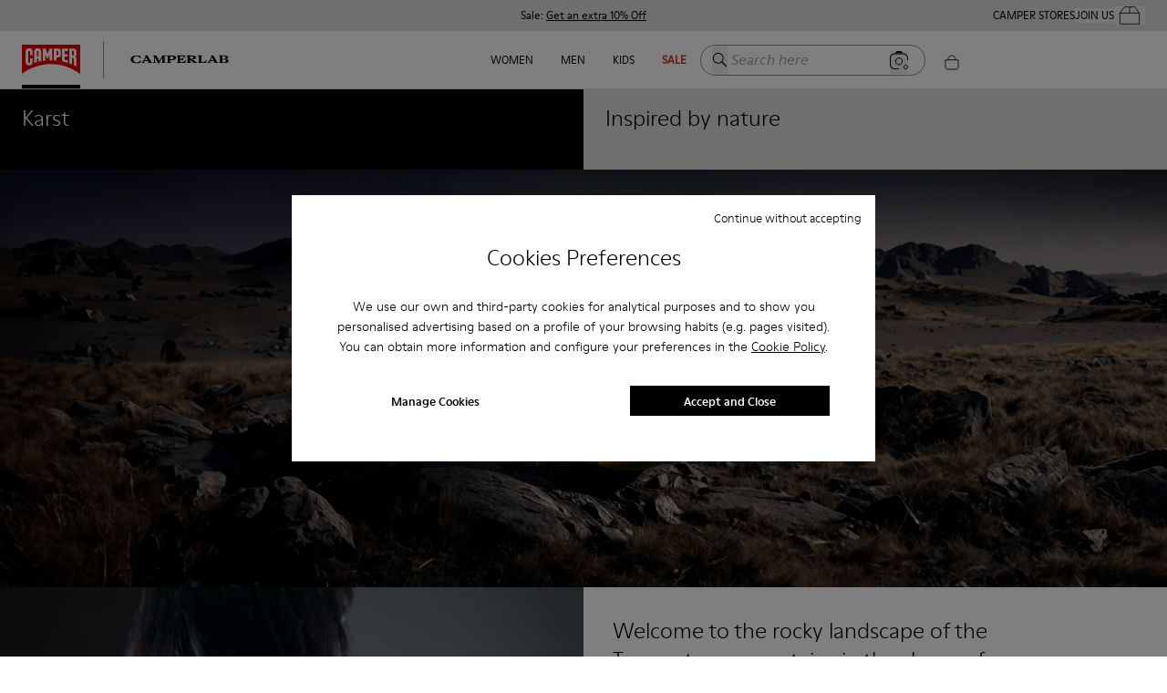

--- FILE ---
content_type: text/html; charset=utf-8
request_url: https://www.camper.com/en_BG/content/karst
body_size: 74208
content:
<!DOCTYPE html><html lang="en-BG"><head><meta charSet="utf-8"/><meta name="viewport" content="width=device-width, initial-scale=1.0, maximum-scale=1.0, user-scalable=yes, viewport-fit=cover"/><script id="lazyloadvideo-intersector"></script><script type="text/javascript" id="GlobalEScript" src="https://gepi.global-e.com/includes/js/799" defer=""></script><link id="GEPIStyles" rel="stylesheet" href="https://gepi.global-e.com/includes/css/799?countryCode=BG"/><meta property="og:price:currency" content="BGN"/><script type="application/ld+json">{"@context":"https://schema.org","@type":"WebSite","url":"https://www.camper.com/en_BG","potentialAction":{"@type":"SearchAction","target":{"@type":"EntryPoint","urlTemplate":"https://www.camper.com/en_BG/search?searchTerm={search_term_string}"},"query-input":"required name=search_term_string"}}</script><title>Karst  Bulgaria</title><meta name="title" content="Karst  Bulgaria"/><meta name="description" content="Nature-inspired design, sustainably crafted"/><link rel="StyleSheet" href="/assets-new/fonts/fonts.css" type="text/css"/><link rel="canonical" href="https://www.camper.com/en_BG/content/karst"/><meta name="next-head-count" content="12"/><link rel="apple-touch-icon" sizes="128x128" href="/assets-new/icons/app-icon-simple.png"/><link rel="icon" sizes="192x192" href="/assets-new/icons/app-icon-simple.png"/><link rel="manifest" href="/assets-new/manifest.webmanifest"/><link rel="icon" href="/assets-new/favicon.ico"/><script type="text/javascript" data-cookieconsent="ignore">
                  window.dataLayer = window.dataLayer || [];
                  function gtag() {
                      dataLayer.push(arguments)
                  }
                  gtag("consent", "default", {
                      ad_personalization: "denied",
                      ad_storage: "denied",
                      ad_user_data: "denied",
                      analytics_storage: "denied",
                      functionality_storage: "denied",
                      personalization_storage: "denied",
                      security_storage: "granted",
                      wait_for_update: 500,
                  })
                  gtag("set", "ads_data_redaction", true);
                  gtag("set", "url_passthrough", true);
                </script><script type="text/javascript" id="Cookiebot" async="" src="https://consent.cookiebot.com/uc.js" data-cbid="912b22d1-631a-483a-a67c-6a97989f0ab4" data-culture="en"></script><link rel="preload" href="/_next/static/css/a61cffe55543f47a.css" as="style"/><link rel="stylesheet" href="/_next/static/css/a61cffe55543f47a.css" data-n-g=""/><link rel="preload" href="/_next/static/css/e50b1001c3931940.css" as="style"/><link rel="stylesheet" href="/_next/static/css/e50b1001c3931940.css" data-n-p=""/><link rel="preload" href="/_next/static/css/310e99c807014862.css" as="style"/><link rel="stylesheet" href="/_next/static/css/310e99c807014862.css"/><link rel="preload" href="/_next/static/css/e73c6c9d15be51d9.css" as="style"/><link rel="stylesheet" href="/_next/static/css/e73c6c9d15be51d9.css"/><link rel="preload" href="/_next/static/css/925a8577e65accd3.css" as="style"/><link rel="stylesheet" href="/_next/static/css/925a8577e65accd3.css"/><noscript data-n-css=""></noscript><script defer="" nomodule="" src="/_next/static/chunks/polyfills-c67a75d1b6f99dc8.js"></script><script defer="" src="/_next/static/chunks/20e8c4a6.03b4ba1c18a9b8ca.js"></script><script defer="" src="/_next/static/chunks/29107295.eb83b4f069ac9b49.js"></script><script defer="" src="/_next/static/chunks/2886-9016c94096067553.js"></script><script defer="" src="/_next/static/chunks/6964.f10a272b0e26b90e.js"></script><script defer="" src="/_next/static/chunks/6321.050faa0a42947cfd.js"></script><script defer="" src="/_next/static/chunks/9327.7d2149e852913b8d.js"></script><script defer="" src="/_next/static/chunks/3740.a5e4bf9928a2dae0.js"></script><script defer="" src="/_next/static/chunks/9382.98efdb8ebfa73101.js"></script><script defer="" src="/_next/static/chunks/5972.6da194d538997bda.js"></script><script defer="" src="/_next/static/chunks/4533.8bd3ef5d44136c66.js"></script><script defer="" src="/_next/static/chunks/1805.ab45e3b997459e2f.js"></script><script defer="" src="/_next/static/chunks/4654.5667f1fdc97b44fc.js"></script><script defer="" src="/_next/static/chunks/1919.86346ba271828d28.js"></script><script defer="" src="/_next/static/chunks/1242.a57833ac311b6de5.js"></script><script defer="" src="/_next/static/chunks/6037.46ae916bdb8219ca.js"></script><script defer="" src="/_next/static/chunks/2114-c497a9f260ad937e.js"></script><script defer="" src="/_next/static/chunks/6621.2b4039719b825f01.js"></script><script defer="" src="/_next/static/chunks/7242.915616eb4a4267ba.js"></script><script defer="" src="/_next/static/chunks/3725.6baa60bb54a468a5.js"></script><script defer="" src="/_next/static/chunks/3587.2b5ed5772e3a1b07.js"></script><script defer="" src="/_next/static/chunks/9252.512fddaa85d184e5.js"></script><script defer="" src="/_next/static/chunks/5037.910a75a09d2620d3.js"></script><script defer="" src="/_next/static/chunks/8350.fd7faef486d62b6d.js"></script><script defer="" src="/_next/static/chunks/7953.1b4ab35f0afd305b.js"></script><script defer="" src="/_next/static/chunks/8169.f4a35ad673cff49f.js"></script><script src="/_next/static/chunks/webpack-5e61d7a18412517f.js" defer=""></script><script src="/_next/static/chunks/framework-c785d58f95541f19.js" defer=""></script><script src="/_next/static/chunks/main-f977ddc700a7cd3c.js" defer=""></script><script src="/_next/static/chunks/pages/_app-520d6d8e453e2169.js" defer=""></script><script src="/_next/static/chunks/6676-46131251fea4c851.js" defer=""></script><script src="/_next/static/chunks/9651-5a7a0babb66ae303.js" defer=""></script><script src="/_next/static/chunks/9825-f593bc9c505c336f.js" defer=""></script><script src="/_next/static/chunks/774-95f916e78942a92e.js" defer=""></script><script src="/_next/static/chunks/617-ba9919e25ec8e3b6.js" defer=""></script><script src="/_next/static/chunks/7752-6684c3f7cc5af5d7.js" defer=""></script><script src="/_next/static/chunks/3531-629b7a116903eb1d.js" defer=""></script><script src="/_next/static/chunks/7869-29fc24651ffc07fa.js" defer=""></script><script src="/_next/static/chunks/1386-0c6a66f3a70a6138.js" defer=""></script><script src="/_next/static/chunks/6697-d5be368edf96910b.js" defer=""></script><script src="/_next/static/chunks/4639-1b902ee83d8ed354.js" defer=""></script><script src="/_next/static/chunks/5137-6b48c78500913188.js" defer=""></script><script src="/_next/static/chunks/6066-c109cc33ee8f8507.js" defer=""></script><script src="/_next/static/chunks/6624-9499f582fd28fa48.js" defer=""></script><script src="/_next/static/chunks/3437-1e06a5eb52325e61.js" defer=""></script><script src="/_next/static/chunks/9872-735153a8ad2109b8.js" defer=""></script><script src="/_next/static/chunks/6851-75fb5a391b890b30.js" defer=""></script><script src="/_next/static/chunks/pages/content/%5B%5B...slug%5D%5D-2ac6ca2ab36c9463.js" defer=""></script><script src="/_next/static/pXabjDmXViUHd3pnqmNhi/_buildManifest.js" defer=""></script><script src="/_next/static/pXabjDmXViUHd3pnqmNhi/_ssgManifest.js" defer=""></script><style data-styled="" data-styled-version="6.0.8">.iWJOeK{text-decoration:none;display:inline-block;border:none;cursor:pointer;}/*!sc*/
data-styled.g4[id="sc-dmyDmy"]{content:"iWJOeK,"}/*!sc*/
.fihGOS.dimensions-set{width:100%;height:auto;display:block;}/*!sc*/
data-styled.g22[id="sc-blmCWO"]{content:"fihGOS,"}/*!sc*/
.iIryuE{text-decoration:none;}/*!sc*/
.iIryuE :hover{color:#000000;}/*!sc*/
.itnpJw{text-decoration:underline;}/*!sc*/
.itnpJw :hover{color:#000000;}/*!sc*/
data-styled.g38[id="sc-ilxdHR"]{content:"iIryuE,itnpJw,"}/*!sc*/
.iteblJ{margin-top:5px;}/*!sc*/
data-styled.g40[id="sc-hhyKmr"]{content:"iteblJ,"}/*!sc*/
.fAWxLB{--typography-color-desktop:#000000;--typography-color-tablet:#000000;--typography-color-mobile:#000000;margin:0;padding:0;white-space:normal;font-weight:bold;font-family:ModerneRegular;font-style:normal;color:#000000;color:#000000;font-size:0.75em;text-shadow:unset;}/*!sc*/
@media (min-width: 1600px){.fAWxLB{color:#000000;font-size:0.75em;}}/*!sc*/
@media (min-width: 1024px) and (max-width: 1599px){.fAWxLB{color:#000000;font-size:0.75em;}}/*!sc*/
@media (min-width: 768px) and (max-width: 1023px){.fAWxLB{color:#000000;font-size:0.75em;}}/*!sc*/
@media (min-width: 1600px){.fAWxLB{text-shadow:unset;}}/*!sc*/
@media (min-width: 1024px) and (max-width: 1599px){.fAWxLB{text-shadow:unset;}}/*!sc*/
@media (min-width: 768px) and (max-width: 1023px){.fAWxLB{text-shadow:unset;}}/*!sc*/
.nhiQh{--typography-color-desktop:#da291c;--typography-color-tablet:#da291c;--typography-color-mobile:#da291c;margin:0;padding:0;white-space:normal;font-weight:bold;font-family:ModerneRegular;font-style:normal;color:#da291c;color:#da291c;font-size:0.75em;text-shadow:unset;}/*!sc*/
@media (min-width: 1600px){.nhiQh{color:#da291c;font-size:0.75em;}}/*!sc*/
@media (min-width: 1024px) and (max-width: 1599px){.nhiQh{color:#da291c;font-size:0.75em;}}/*!sc*/
@media (min-width: 768px) and (max-width: 1023px){.nhiQh{color:#da291c;font-size:0.75em;}}/*!sc*/
@media (min-width: 1600px){.nhiQh{text-shadow:unset;}}/*!sc*/
@media (min-width: 1024px) and (max-width: 1599px){.nhiQh{text-shadow:unset;}}/*!sc*/
@media (min-width: 768px) and (max-width: 1023px){.nhiQh{text-shadow:unset;}}/*!sc*/
.dzPUej{--typography-color-desktop:rgba(242,239,230,0);--typography-color-tablet:rgba(242,239,230,0);--typography-color-mobile:rgba(242,239,230,0);margin:0;padding:0;white-space:normal;font-weight:normal;font-family:ModerneRegular;font-style:normal;color:rgba(242,239,230,0);color:rgba(242,239,230,0);font-size:0.75em;text-shadow:unset;}/*!sc*/
@media (min-width: 1600px){.dzPUej{color:rgba(242,239,230,0);font-size:0.75em;}}/*!sc*/
@media (min-width: 1024px) and (max-width: 1599px){.dzPUej{color:rgba(242,239,230,0);font-size:0.75em;}}/*!sc*/
@media (min-width: 768px) and (max-width: 1023px){.dzPUej{color:rgba(242,239,230,0);font-size:0.75em;}}/*!sc*/
@media (min-width: 1600px){.dzPUej{text-shadow:unset;}}/*!sc*/
@media (min-width: 1024px) and (max-width: 1599px){.dzPUej{text-shadow:unset;}}/*!sc*/
@media (min-width: 768px) and (max-width: 1023px){.dzPUej{text-shadow:unset;}}/*!sc*/
.czLnlT{--typography-color-desktop:#000000;--typography-color-tablet:#000000;--typography-color-mobile:#000000;margin:0;padding:0;white-space:normal;font-weight:normal;font-family:ModerneRegular;font-style:normal;color:#000000;color:#000000;font-size:0.75em;text-shadow:unset;}/*!sc*/
@media (min-width: 1600px){.czLnlT{color:#000000;font-size:0.75em;}}/*!sc*/
@media (min-width: 1024px) and (max-width: 1599px){.czLnlT{color:#000000;font-size:0.75em;}}/*!sc*/
@media (min-width: 768px) and (max-width: 1023px){.czLnlT{color:#000000;font-size:0.75em;}}/*!sc*/
@media (min-width: 1600px){.czLnlT{text-shadow:unset;}}/*!sc*/
@media (min-width: 1024px) and (max-width: 1599px){.czLnlT{text-shadow:unset;}}/*!sc*/
@media (min-width: 768px) and (max-width: 1023px){.czLnlT{text-shadow:unset;}}/*!sc*/
.eDglIm{--typography-color-desktop:#000000;--typography-color-tablet:#000000;--typography-color-mobile:#000000;margin:0;padding:0;white-space:normal;font-weight:bold;font-family:ModerneRegular;font-style:normal;color:#000000;text-transform:uppercase;color:#000000;font-size:0.75em;text-shadow:unset;}/*!sc*/
@media (min-width: 1600px){.eDglIm{color:#000000;font-size:0.75em;}}/*!sc*/
@media (min-width: 1024px) and (max-width: 1599px){.eDglIm{color:#000000;font-size:0.75em;}}/*!sc*/
@media (min-width: 768px) and (max-width: 1023px){.eDglIm{color:#000000;font-size:0.75em;}}/*!sc*/
@media (min-width: 1600px){.eDglIm{text-shadow:unset;}}/*!sc*/
@media (min-width: 1024px) and (max-width: 1599px){.eDglIm{text-shadow:unset;}}/*!sc*/
@media (min-width: 768px) and (max-width: 1023px){.eDglIm{text-shadow:unset;}}/*!sc*/
.hUjSnv{--typography-color-desktop:rgba(255,255,255,0);--typography-color-tablet:rgba(255,255,255,0);--typography-color-mobile:rgba(255,255,255,0);margin:0;padding:0;white-space:normal;font-weight:normal;font-family:ModerneRegular;font-style:normal;color:rgba(255,255,255,0);color:rgba(255,255,255,0);font-size:0.75em;text-shadow:unset;}/*!sc*/
@media (min-width: 1600px){.hUjSnv{color:rgba(255,255,255,0);font-size:0.75em;}}/*!sc*/
@media (min-width: 1024px) and (max-width: 1599px){.hUjSnv{color:rgba(255,255,255,0);font-size:0.75em;}}/*!sc*/
@media (min-width: 768px) and (max-width: 1023px){.hUjSnv{color:rgba(255,255,255,0);font-size:0.75em;}}/*!sc*/
@media (min-width: 1600px){.hUjSnv{text-shadow:unset;}}/*!sc*/
@media (min-width: 1024px) and (max-width: 1599px){.hUjSnv{text-shadow:unset;}}/*!sc*/
@media (min-width: 768px) and (max-width: 1023px){.hUjSnv{text-shadow:unset;}}/*!sc*/
.fqeKCI{--typography-color-desktop:#000000;--typography-color-tablet:#000000;--typography-color-mobile:#000000;margin:0;padding:0;white-space:normal;font-weight:normal;font-family:ModerneRegular;font-style:normal;color:#000000;text-transform:uppercase;color:#000000;font-size:0.75em;text-shadow:unset;}/*!sc*/
@media (min-width: 1600px){.fqeKCI{color:#000000;font-size:0.75em;}}/*!sc*/
@media (min-width: 1024px) and (max-width: 1599px){.fqeKCI{color:#000000;font-size:0.75em;}}/*!sc*/
@media (min-width: 768px) and (max-width: 1023px){.fqeKCI{color:#000000;font-size:0.75em;}}/*!sc*/
@media (min-width: 1600px){.fqeKCI{text-shadow:unset;}}/*!sc*/
@media (min-width: 1024px) and (max-width: 1599px){.fqeKCI{text-shadow:unset;}}/*!sc*/
@media (min-width: 768px) and (max-width: 1023px){.fqeKCI{text-shadow:unset;}}/*!sc*/
.jjDmNn{--typography-color-desktop:#f2efe6;--typography-color-tablet:#f2efe6;--typography-color-mobile:#f2efe6;margin:0;padding:0;white-space:normal;font-weight:normal;font-family:ModerneRegular;font-style:normal;color:#f2efe6;color:#f2efe6;font-size:0.75em;text-shadow:unset;}/*!sc*/
@media (min-width: 1600px){.jjDmNn{color:#f2efe6;font-size:0.75em;}}/*!sc*/
@media (min-width: 1024px) and (max-width: 1599px){.jjDmNn{color:#f2efe6;font-size:0.75em;}}/*!sc*/
@media (min-width: 768px) and (max-width: 1023px){.jjDmNn{color:#f2efe6;font-size:0.75em;}}/*!sc*/
@media (min-width: 1600px){.jjDmNn{text-shadow:unset;}}/*!sc*/
@media (min-width: 1024px) and (max-width: 1599px){.jjDmNn{text-shadow:unset;}}/*!sc*/
@media (min-width: 768px) and (max-width: 1023px){.jjDmNn{text-shadow:unset;}}/*!sc*/
.dpnQPo{--typography-color-desktop:#000;--typography-color-tablet:#000;--typography-color-mobile:#000;margin:0;padding:0;white-space:normal;font-weight:normal;font-family:ModerneRegular;font-style:normal;color:#000;color:#000;font-size:0.75em;text-shadow:unset;}/*!sc*/
@media (min-width: 1600px){.dpnQPo{color:#000;font-size:0.75em;}}/*!sc*/
@media (min-width: 1024px) and (max-width: 1599px){.dpnQPo{color:#000;font-size:0.75em;}}/*!sc*/
@media (min-width: 768px) and (max-width: 1023px){.dpnQPo{color:#000;font-size:0.75em;}}/*!sc*/
@media (min-width: 1600px){.dpnQPo{text-shadow:unset;}}/*!sc*/
@media (min-width: 1024px) and (max-width: 1599px){.dpnQPo{text-shadow:unset;}}/*!sc*/
@media (min-width: 768px) and (max-width: 1023px){.dpnQPo{text-shadow:unset;}}/*!sc*/
.iMSAHq{--typography-color-desktop:#da291c;--typography-color-tablet:#da291c;--typography-color-mobile:#da291c;margin:0;padding:0;white-space:normal;font-weight:bold;font-family:ModerneRegular;font-style:normal;color:#da291c;text-transform:uppercase;color:#da291c;font-size:0.75em;text-shadow:unset;}/*!sc*/
@media (min-width: 1600px){.iMSAHq{color:#da291c;font-size:0.75em;}}/*!sc*/
@media (min-width: 1024px) and (max-width: 1599px){.iMSAHq{color:#da291c;font-size:0.75em;}}/*!sc*/
@media (min-width: 768px) and (max-width: 1023px){.iMSAHq{color:#da291c;font-size:0.75em;}}/*!sc*/
@media (min-width: 1600px){.iMSAHq{text-shadow:unset;}}/*!sc*/
@media (min-width: 1024px) and (max-width: 1599px){.iMSAHq{text-shadow:unset;}}/*!sc*/
@media (min-width: 768px) and (max-width: 1023px){.iMSAHq{text-shadow:unset;}}/*!sc*/
.fbydwQ{--typography-color-desktop:#da291c;--typography-color-tablet:#da291c;--typography-color-mobile:#da291c;margin:0;padding:0;white-space:normal;font-weight:normal;font-family:ModerneRegular;font-style:normal;color:#da291c;text-transform:uppercase;color:#da291c;font-size:0.75em;text-shadow:unset;}/*!sc*/
@media (min-width: 1600px){.fbydwQ{color:#da291c;font-size:0.75em;}}/*!sc*/
@media (min-width: 1024px) and (max-width: 1599px){.fbydwQ{color:#da291c;font-size:0.75em;}}/*!sc*/
@media (min-width: 768px) and (max-width: 1023px){.fbydwQ{color:#da291c;font-size:0.75em;}}/*!sc*/
@media (min-width: 1600px){.fbydwQ{text-shadow:unset;}}/*!sc*/
@media (min-width: 1024px) and (max-width: 1599px){.fbydwQ{text-shadow:unset;}}/*!sc*/
@media (min-width: 768px) and (max-width: 1023px){.fbydwQ{text-shadow:unset;}}/*!sc*/
.fbuRrv{--typography-color-desktop:#da291c;--typography-color-tablet:#da291c;--typography-color-mobile:#da291c;margin:0;padding:0;white-space:normal;font-weight:normal;font-family:ModerneRegular;font-style:normal;color:#da291c;color:#da291c;font-size:0.75em;text-shadow:unset;}/*!sc*/
@media (min-width: 1600px){.fbuRrv{color:#da291c;font-size:0.75em;}}/*!sc*/
@media (min-width: 1024px) and (max-width: 1599px){.fbuRrv{color:#da291c;font-size:0.75em;}}/*!sc*/
@media (min-width: 768px) and (max-width: 1023px){.fbuRrv{color:#da291c;font-size:0.75em;}}/*!sc*/
@media (min-width: 1600px){.fbuRrv{text-shadow:unset;}}/*!sc*/
@media (min-width: 1024px) and (max-width: 1599px){.fbuRrv{text-shadow:unset;}}/*!sc*/
@media (min-width: 768px) and (max-width: 1023px){.fbuRrv{text-shadow:unset;}}/*!sc*/
.clJACw{--typography-color-desktop:#000000;--typography-color-tablet:#000000;--typography-color-mobile:#000000;margin:0;padding:0;white-space:normal;font-weight:normal;font-family:ModerneBold;font-style:normal;color:#000000;color:#000000;font-size:0.75em;text-shadow:unset;}/*!sc*/
@media (min-width: 1600px){.clJACw{color:#000000;font-size:0.75em;}}/*!sc*/
@media (min-width: 1024px) and (max-width: 1599px){.clJACw{color:#000000;font-size:0.75em;}}/*!sc*/
@media (min-width: 768px) and (max-width: 1023px){.clJACw{color:#000000;font-size:0.75em;}}/*!sc*/
@media (min-width: 1600px){.clJACw{text-shadow:unset;}}/*!sc*/
@media (min-width: 1024px) and (max-width: 1599px){.clJACw{text-shadow:unset;}}/*!sc*/
@media (min-width: 768px) and (max-width: 1023px){.clJACw{text-shadow:unset;}}/*!sc*/
.gzbHEk{--typography-color-desktop:#000;--typography-color-tablet:#000;--typography-color-mobile:#000;margin:0;padding:0;white-space:normal;font-weight:normal;font-family:ModerneRegular;font-style:normal;color:#000;color:#000;font-size:0.75em;text-shadow:unset;cursor:pointer;}/*!sc*/
@media (min-width: 1600px){.gzbHEk{color:#000;font-size:0.75em;}}/*!sc*/
@media (min-width: 1024px) and (max-width: 1599px){.gzbHEk{color:#000;font-size:0.75em;}}/*!sc*/
@media (min-width: 768px) and (max-width: 1023px){.gzbHEk{color:#000;font-size:0.75em;}}/*!sc*/
@media (min-width: 1600px){.gzbHEk{text-shadow:unset;}}/*!sc*/
@media (min-width: 1024px) and (max-width: 1599px){.gzbHEk{text-shadow:unset;}}/*!sc*/
@media (min-width: 768px) and (max-width: 1023px){.gzbHEk{text-shadow:unset;}}/*!sc*/
.XnPys{--typography-color-desktop:#000;--typography-color-tablet:#000;--typography-color-mobile:#000;margin:0;padding:0;white-space:normal;font-weight:normal;font-family:ModerneRegular;font-style:normal;color:#000;color:#000;font-size:1.25em;text-shadow:unset;}/*!sc*/
@media (min-width: 1600px){.XnPys{color:#000;font-size:1em;}}/*!sc*/
@media (min-width: 1024px) and (max-width: 1599px){.XnPys{color:#000;font-size:1em;}}/*!sc*/
@media (min-width: 768px) and (max-width: 1023px){.XnPys{color:#000;font-size:1.25em;}}/*!sc*/
@media (min-width: 1600px){.XnPys{text-shadow:unset;}}/*!sc*/
@media (min-width: 1024px) and (max-width: 1599px){.XnPys{text-shadow:unset;}}/*!sc*/
@media (min-width: 768px) and (max-width: 1023px){.XnPys{text-shadow:unset;}}/*!sc*/
.bSSGOp{--typography-color-desktop:#000;--typography-color-tablet:#000;--typography-color-mobile:#000;margin:0;padding:0;white-space:normal;font-weight:normal;font-family:ModerneRegular;font-style:normal;color:#000;color:#000;font-size:1em;text-shadow:unset;}/*!sc*/
@media (min-width: 1600px){.bSSGOp{color:#000;font-size:0.75em;}}/*!sc*/
@media (min-width: 1024px) and (max-width: 1599px){.bSSGOp{color:#000;font-size:0.75em;}}/*!sc*/
@media (min-width: 768px) and (max-width: 1023px){.bSSGOp{color:#000;font-size:0.75em;}}/*!sc*/
@media (min-width: 1600px){.bSSGOp{text-shadow:unset;}}/*!sc*/
@media (min-width: 1024px) and (max-width: 1599px){.bSSGOp{text-shadow:unset;}}/*!sc*/
@media (min-width: 768px) and (max-width: 1023px){.bSSGOp{text-shadow:unset;}}/*!sc*/
.bPfYfK{--typography-color-desktop:#000;--typography-color-tablet:#000;--typography-color-mobile:#000;margin:0;padding:0;white-space:normal;font-weight:normal;font-family:ModerneMedium;font-style:normal;color:#000;color:#000;font-size:1em;text-shadow:unset;}/*!sc*/
@media (min-width: 1600px){.bPfYfK{color:#000;font-size:0.75em;}}/*!sc*/
@media (min-width: 1024px) and (max-width: 1599px){.bPfYfK{color:#000;font-size:0.75em;}}/*!sc*/
@media (min-width: 768px) and (max-width: 1023px){.bPfYfK{color:#000;font-size:0.75em;}}/*!sc*/
@media (min-width: 1600px){.bPfYfK{text-shadow:unset;}}/*!sc*/
@media (min-width: 1024px) and (max-width: 1599px){.bPfYfK{text-shadow:unset;}}/*!sc*/
@media (min-width: 768px) and (max-width: 1023px){.bPfYfK{text-shadow:unset;}}/*!sc*/
.buoNWc{--typography-color-desktop:#000;--typography-color-tablet:#000;--typography-color-mobile:#000;margin:0;padding:0;white-space:normal;font-weight:normal;font-family:ModerneRegular;font-style:normal;color:#000;color:#000;font-size:14px;text-shadow:unset;cursor:pointer;}/*!sc*/
@media (min-width: 1600px){.buoNWc{color:#000;font-size:0.75em;}}/*!sc*/
@media (min-width: 1024px) and (max-width: 1599px){.buoNWc{color:#000;font-size:0.75em;}}/*!sc*/
@media (min-width: 768px) and (max-width: 1023px){.buoNWc{color:#000;font-size:14px;}}/*!sc*/
@media (min-width: 1600px){.buoNWc{text-shadow:unset;}}/*!sc*/
@media (min-width: 1024px) and (max-width: 1599px){.buoNWc{text-shadow:unset;}}/*!sc*/
@media (min-width: 768px) and (max-width: 1023px){.buoNWc{text-shadow:unset;}}/*!sc*/
.eREwes{--typography-color-desktop:#000;--typography-color-tablet:#000;--typography-color-mobile:#000;margin:0;padding:0;white-space:normal;font-weight:normal;font-family:ModerneRegular;font-style:normal;color:#000;color:#000;font-size:1.25em;text-shadow:unset;}/*!sc*/
@media (min-width: 1600px){.eREwes{color:#000;font-size:1.25em;}}/*!sc*/
@media (min-width: 1024px) and (max-width: 1599px){.eREwes{color:#000;font-size:1.25em;}}/*!sc*/
@media (min-width: 768px) and (max-width: 1023px){.eREwes{color:#000;font-size:1.25em;}}/*!sc*/
@media (min-width: 1600px){.eREwes{text-shadow:unset;}}/*!sc*/
@media (min-width: 1024px) and (max-width: 1599px){.eREwes{text-shadow:unset;}}/*!sc*/
@media (min-width: 768px) and (max-width: 1023px){.eREwes{text-shadow:unset;}}/*!sc*/
data-styled.g41[id="sc-gYrrRJ"]{content:"fAWxLB,nhiQh,dzPUej,czLnlT,eDglIm,hUjSnv,fqeKCI,jjDmNn,dpnQPo,iMSAHq,fbydwQ,fbuRrv,clJACw,gzbHEk,XnPys,bSSGOp,bPfYfK,buoNWc,eREwes,"}/*!sc*/
.hdrxDz{--button-color-desktop:#000000;--button-color-tablet:#000000;--button-color-mobile:#000000;--button-bg-desktop:transparent;--button-bg-tablet:transparent;--button-bg-mobile:transparent;pointer-events:initial;color:#000000;font-family:ModerneRegular;background-color:transparent;font-size:1em;font-weight:normal;font-style:normal;width:auto;text-decoration:none;white-space:normal;box-shadow:unset;margin-top:20px;margin-left:0px;margin-right:4px;margin-bottom:4px;cursor:pointer;appearance:none;border:none;display:inline-block;padding:10px 20px;text-align:center;border:1px solid #000000;}/*!sc*/
@media (min-width: 1600px){.hdrxDz{color:#000000;background-color:transparent;font-size:1em;}}/*!sc*/
@media (min-width: 1024px) and (max-width: 1599px){.hdrxDz{color:#000000;background-color:transparent;font-size:1em;}}/*!sc*/
@media (min-width: 768px) and (max-width: 1023px){.hdrxDz{color:#000000;background-color:transparent;font-size:1em;}}/*!sc*/
@media (min-width: 1600px){.hdrxDz{box-shadow:unset;}}/*!sc*/
@media (min-width: 1024px) and (max-width: 1599px){.hdrxDz{box-shadow:unset;}}/*!sc*/
@media (min-width: 768px) and (max-width: 1023px){.hdrxDz{box-shadow:unset;}}/*!sc*/
.hdrxDz:hover{color:#ffffff;background-color:#000000;}/*!sc*/
data-styled.g42[id="sc-cCzKow"]{content:"hdrxDz,"}/*!sc*/
.kOpCls{margin:0;padding:0;}/*!sc*/
data-styled.g46[id="sc-iVhdtE"]{content:"kOpCls,"}/*!sc*/
.ilZYHw{object-fit:cover;background-size:contain;background-position:top;background-repeat:no-repeat;height:100%;width:100%;background-image:url();}/*!sc*/
data-styled.g48[id="sc-egTrhS"]{content:"ilZYHw,"}/*!sc*/
.imanou *{box-sizing:border-box!important;}/*!sc*/
.ensyxo{grid-template-areas:"claim" "subclaim";grid-template-columns:1fr;width:100%;display:grid;}/*!sc*/
.ensyxo >*{min-height:0;min-width:0;}/*!sc*/
@media (min-width: 1024px){.ensyxo{grid-template-areas:"claim subclaim";grid-template-columns:1fr 1fr;}}/*!sc*/
.kvjscU{background-color:#000000;padding:16px 24px 40px 24px;}/*!sc*/
.jfGfFK{color:#ffffff;font-family:ModerneLight;font-size:24px;font-weight:normal;text-align:left;line-height:32px;}/*!sc*/
.cTRhiK{background-color:#DFDFDF;padding:16px 24px 40px 24px;}/*!sc*/
.eMpHnm{color:#000000;font-family:ModerneLight;font-size:24px;font-weight:normal;text-align:left;line-height:32px;}/*!sc*/
.gXiVBO{background-color:#000000;top:-1px;display:block;position:relative;overflow:hidden;transition:top 0.3s;z-index:10;}/*!sc*/
@media (min-width: 768px){.gXiVBO{position:sticky;z-index:10;}}/*!sc*/
@media (min-width: 1024px){.gXiVBO{position:sticky;z-index:10;}}/*!sc*/
.eLNySs{align-items:center;height:0px;display:flex;padding:0 24px;transition:0.2s height;}/*!sc*/
.cNciKh{flex:1;color:#ffffff;font-family:ModerneLight;font-size:27px;font-weight:300;display:none;line-height:1.185;}/*!sc*/
@media (min-width: 1024px){.cNciKh{display:block;}}/*!sc*/
.bHwyVX{justify-content:center;flex:1;align-items:center;gap:16px;display:flex;}/*!sc*/
@media (min-width: 1024px){.bHwyVX{flex:0;}}/*!sc*/
.jRQGym{background-color:#000000;border:1px solid #fff;color:#ffffff;font-family:ModerneRegular;font-size:16px;font-weight:400;text-align:center;line-height:1;padding:5px 20px;transition:color .3s,background-color .3s;color:#fff;}/*!sc*/
.jRQGym:hover{color:#000;background-color:#fff;}/*!sc*/
.imQfqi{width:100%;display:block;}/*!sc*/
.epeZat{grid-template-areas:"txt" "video";grid-template-columns:1fr;display:grid;}/*!sc*/
.epeZat >*{min-height:0;min-width:0;}/*!sc*/
@media (min-width: 1024px){.epeZat{grid-template-areas:"video txt";grid-template-columns:1fr 1fr;}}/*!sc*/
.ekOzex{justify-content:start;align-items:center;height:133.3333vw;width:100vw;flex-direction:column;display:flex;overflow:hidden;}/*!sc*/
@media (min-width: 1024px){.ekOzex{height:auto;width:100%;overflow:auto;}}/*!sc*/
.iWchVG{height:100%;width:auto;display:block;}/*!sc*/
@media (min-width: 1024px){.iWchVG{height:auto;width:100%;}}/*!sc*/
.jrTkwS{height:100%;width:auto;display:block;aspect-ratio:auto;}/*!sc*/
@media (min-width: 1024px){.jrTkwS{height:auto;width:100%;}}/*!sc*/
.eqKIbq{width:100%;padding:24px 24px 96px 24px;}/*!sc*/
@media (min-width: 768px){.eqKIbq >p{max-width:596px!important;}}/*!sc*/
@media (min-width: 1024px){.eqKIbq{padding:32px 92px 0 32px;}.eqKIbq >p{max-width:596px!important;}}/*!sc*/
.gUYAQE{color:#000000;font-family:ModerneLight;font-size:16px;font-weight:normal;text-align:left;line-height:24px;}/*!sc*/
.ckBzpf{background-color:#EFEEE8;grid-template-columns:1fr;display:grid;}/*!sc*/
.ckBzpf >*{min-height:0;min-width:0;}/*!sc*/
@media (min-width: 1024px){.ckBzpf{grid-template-columns:1fr 1fr;}}/*!sc*/
.OtTAF{padding:24px;}/*!sc*/
@media (min-width: 1024px){.OtTAF{padding:24px 0 72px 24px;}}/*!sc*/
.hoaTiI{color:#000000;font-family:ModerneLight;font-size:24px;font-weight:normal;width:100%;display:block;text-align:left;line-height:32px;}/*!sc*/
max-width:596px!important@media (min-width: 768px){.hoaTiI{max-width:596px!important;}}/*!sc*/
@media (min-width: 1024px){.hoaTiI{max-width:596px!important;}}/*!sc*/
.hbxCHG{justify-content:center;align-items:center;gap:10px;display:flex;padding:48px 0 72px 0;}/*!sc*/
.hbxCHG >a{background-color:#000000;color:#ffffff;width:131px;height:40px;display:flex;justify-content:center;align-items:center;}/*!sc*/
@media (min-width: 1024px){.hbxCHG{padding:0;}}/*!sc*/
.eTOPfp{font-family:ModerneLight;font-size:16px;font-weight:normal;text-align:center;line-height:24px;}/*!sc*/
.eUalaq{background-color:#000000;grid-template-areas:"img" "txt";grid-template-columns:1fr;display:grid;}/*!sc*/
.eUalaq >*{min-height:0;min-width:0;}/*!sc*/
@media (min-width: 768px){.eUalaq{grid-template-areas:"txt" "img";}}/*!sc*/
@media (min-width: 1024px){.eUalaq{grid-template-areas:"txt img";grid-template-columns:1fr 1fr;}}/*!sc*/
.kldDob{justify-content:flex-end;align-items:flex-start;flex-direction:column;display:flex;padding:24px 24px 48px 24px;}/*!sc*/
@media (min-width: 768px){.kldDob{padding:55px 24px;}}/*!sc*/
@media (min-width: 1024px){.kldDob{grid-area:txt;padding:24px;}}/*!sc*/
.iRWnFm{color:#ffffff;font-family:ModerneBold;font-size:16px;font-weight:normal;text-align:left;line-height:24px;margin:0 0 8px 0;}/*!sc*/
.kOHzMR{color:#ffffff;font-family:ModerneLight;font-size:16px;font-weight:normal;text-align:left;line-height:24px;margin:0 0 8px 0;}/*!sc*/
.fDnCDI{color:#ffffff;font-family:ModerneLight;font-size:16px;font-weight:normal;text-align:left;line-height:24px;}/*!sc*/
.doYMB{grid-area:img;}/*!sc*/
.iQgclb{padding:32px 0 32px 24px;}/*!sc*/
.ezwITC{color:#000000;font-family:ModerneMedium;font-size:20px;font-weight:normal;text-align:left;line-height:24px;}/*!sc*/
data-styled.g74[id="sc-jIYCGp"]{content:"imanou,ensyxo,kvjscU,jfGfFK,cTRhiK,eMpHnm,gXiVBO,eLNySs,cNciKh,bHwyVX,jRQGym,laeWLV,imQfqi,epeZat,ekOzex,iWchVG,jrTkwS,eqKIbq,gUYAQE,ckBzpf,OtTAF,hoaTiI,hbxCHG,eTOPfp,eUalaq,kldDob,iRWnFm,kOHzMR,fDnCDI,doYMB,iQgclb,ezwITC,"}/*!sc*/
@media (min-width: 768px){.iQgKwv{display:none;}}/*!sc*/
data-styled.g137[id="sc-cMdfiV"]{content:"iQgKwv,"}/*!sc*/
@media (max-width: 767px){.iVIWPb{display:none;}}/*!sc*/
data-styled.g138[id="sc-iJrDDk"]{content:"iVIWPb,"}/*!sc*/
.jPTyKG{display:flex;}/*!sc*/
data-styled.g153[id="sc-KDzcL"]{content:"jPTyKG,"}/*!sc*/
.dlNeTA{margin-right:1em;}/*!sc*/
.dlNeTA img{max-width:100%;}/*!sc*/
data-styled.g154[id="sc-gHRXxa"]{content:"dlNeTA,"}/*!sc*/
.bGodFU{display:grid;grid-template-columns:repeat(3, 1fr);width:100%;}/*!sc*/
.bGodFU .b-logo{text-align:center;}/*!sc*/
@media (min-width: 992px){.bGodFU .b-logo{text-align:left;}}/*!sc*/
.bGodFU .brexit-logo{width:100%;height:auto;}/*!sc*/
@media (max-width: 992px){.bGodFU .brexit-logo{max-width:300px;}}/*!sc*/
@media (min-width: 992px){.bGodFU .brexit-logo{width:120%;min-width:550px;}}/*!sc*/
@media (min-width: 1024px){.bGodFU .brexit-logo{min-width:600px;}}/*!sc*/
data-styled.g160[id="sc-ebEPTc"]{content:"bGodFU,"}/*!sc*/
.bKsbQY{flex:1;display:flex;justify-content:space-between;align-items:center;padding:14px 24px 32px;}/*!sc*/
@media (min-width: 768px){.bKsbQY{padding:14px 24px;}}/*!sc*/
@media (max-width: 767px){.bKsbQY.footer-bottom__copyright-container{margin-right:auto;}}/*!sc*/
data-styled.g161[id="sc-jnbBim"]{content:"bKsbQY,"}/*!sc*/
.kYCBgw{display:flex;justify-content:center;align-items:center;}/*!sc*/
@media (max-width: 768px){.kYCBgw{padding-top:40px;}}/*!sc*/
data-styled.g162[id="sc-iYBPyn"]{content:"kYCBgw,"}/*!sc*/
.kPkRuf{display:flex;justify-content:flex-start;align-items:center;flex:1;padding:14px 24px 32px;}/*!sc*/
@media (min-width: 768px){.kPkRuf{padding:14px 24px;justify-content:flex-end;}}/*!sc*/
data-styled.g163[id="sc-hZTMMg"]{content:"kPkRuf,"}/*!sc*/
.fRAqDa{display:flex;flex-direction:column;align-items:center;justify-content:center;grid-row-start:3;grid-column:1/-1;}/*!sc*/
@media (min-width: 768px){.fRAqDa{padding:14px 24px;}}/*!sc*/
@media (max-width: 1024px){.fRAqDa{grid-row-start:3;}}/*!sc*/
.fRAqDa img,.fRAqDa picture{padding-top:28px;}/*!sc*/
@media (min-width: 992px){.fRAqDa img,.fRAqDa picture{padding:28px;}}/*!sc*/
data-styled.g164[id="sc-hLubch"]{content:"fRAqDa,"}/*!sc*/
.kxeTZJ{display:inline;}/*!sc*/
.kxeTZJ img{max-height:23px;vertical-align:middle;padding-right:8px;}/*!sc*/
data-styled.g165[id="sc-eyCcFS"]{content:"kxeTZJ,"}/*!sc*/
.hgexJZ img{width:32px;height:32px;}/*!sc*/
@media (min-width: 768px){.hgexJZ img{width:24px;height:24px;}}/*!sc*/
data-styled.g167[id="sc-dluojM"]{content:"hgexJZ,"}/*!sc*/
.bLTSPO{display:flex;}/*!sc*/
data-styled.g168[id="sc-cWUCzN"]{content:"bLTSPO,"}/*!sc*/
.iiiKgl{flex:1;height:100%;padding:40px 50px;}/*!sc*/
data-styled.g169[id="sc-kGKofW"]{content:"iiiKgl,"}/*!sc*/
.ceNfcq{margin-top:10px;}/*!sc*/
data-styled.g170[id="sc-kskCvX"]{content:"ceNfcq,"}/*!sc*/
.bBTyAP{display:inline-block;margin-top:20px;}/*!sc*/
data-styled.g171[id="sc-gZkEOD"]{content:"bBTyAP,"}/*!sc*/
.UmMlS{margin-top:0;}/*!sc*/
data-styled.g172[id="sc-bHdtJW"]{content:"UmMlS,"}/*!sc*/
.kaster{display:flex;border-right:1px solid white;}/*!sc*/
@media (max-width: 1024px){.kaster{border-right:none;}}/*!sc*/
.kaster img{position:absolute;top:24px;right:24px;}/*!sc*/
@media (min-width: 767px){.kaster img{display:none;}}/*!sc*/
.kaster input:checked~img{transform:rotate(180deg);}/*!sc*/
data-styled.g177[id="sc-KrMMd"]{content:"kaster,"}/*!sc*/
.eGAYhu{flex:1;height:100%;padding:0 15px;}/*!sc*/
@media (min-width: 767px){.eGAYhu{padding:40px 50px;}}/*!sc*/
data-styled.g178[id="sc-gHGlgs"]{content:"eGAYhu,"}/*!sc*/
.dVJTSB{display:grid;grid-template-columns:repeat(3, 1fr);}/*!sc*/
@media (max-width: 767px){.dVJTSB{margin-left:-15px;margin-right:-15px;display:flex;align-items:normal;justify-content:flex-start;flex-direction:column;flex-wrap:wrap;}}/*!sc*/
data-styled.g179[id="sc-isTrMn"]{content:"dVJTSB,"}/*!sc*/
.jzbgwb{padding:0 15px;}/*!sc*/
@media (max-width: 767px){.jzbgwb{position:relative;border-top:1px solid black;padding:20px 24px;}.jzbgwb:last-child{border-bottom:1px solid black;}}/*!sc*/
data-styled.g180[id="sc-daMgHG"]{content:"jzbgwb,"}/*!sc*/
.ONgoL{position:absolute;left:0;top:0;z-index:2;width:100%;height:45px;opacity:0;-webkit-appearance:none;appearance:none;margin:0;cursor:pointer;}/*!sc*/
@media (min-width: 767px){.ONgoL{display:none;}}/*!sc*/
data-styled.g181[id="sc-egpsJw"]{content:"ONgoL,"}/*!sc*/
.gtPfqn{padding:0;margin:0;list-style:none;}/*!sc*/
@media (max-width: 767px){.gtPfqn{display:none;}input:checked~.gtPfqn{display:block;margin-top:15px;}}/*!sc*/
data-styled.g182[id="sc-hFkJZN"]{content:"gtPfqn,"}/*!sc*/
.hHqMce{line-height:1.15;}/*!sc*/
data-styled.g183[id="sc-itwSpe"]{content:"hHqMce,"}/*!sc*/
.dNwrQQ{display:flex;}/*!sc*/
data-styled.g184[id="sc-CWAgz"]{content:"dNwrQQ,"}/*!sc*/
.jwsKzK{margin-right:1em;}/*!sc*/
data-styled.g185[id="sc-dvmFaM"]{content:"jwsKzK,"}/*!sc*/
.jurmFM{font-size:initial;font-family:initial;line-height:initial;font-feature-settings:initial;font-variant:initial;background-color:#dfdfdf;}/*!sc*/
@media (min-width: 768px){.jurmFM .footer-menu,.jurmFM .footer-newsletter{border-bottom:1px solid white;}.jurmFM .footer-newsletter{border-right:1px solid white;}}/*!sc*/
@media (max-width: 767px){.jurmFM .footer-newsletter{border-bottom:2px solid white;}}/*!sc*/
data-styled.g192[id="sc-hPMUKc"]{content:"jurmFM,"}/*!sc*/
.oaXql{display:grid;grid-template-columns:29.1667% 41.6667% 29.1667%;}/*!sc*/
.oaXql .footer-bottom,.oaXql .footer-bottom__language-container{grid-row-start:4;grid-column:1/-1;}/*!sc*/
.oaXql .footer-bottom__language-container{grid-column-start:3;height:100%;box-sizing:border-box;width:fit-content;margin-left:auto;}/*!sc*/
@media (max-width: 1024px){.oaXql{grid-template-columns:50% 50%;}.oaXql .footer-menu{grid-column-start:1;grid-column-end:3;grid-row-start:2;}.oaXql .footer-bottom{display:flex;flex-direction:column-reverse;}.oaXql .footer-bottom__language-container{align-items:end;}.oaXql .footer-bottom__language-container{grid-column-start:1;}}/*!sc*/
@media (max-width: 767px){.oaXql{grid-template-columns:100%;}.oaXql .footer-menu{grid-row-start:4;}.oaXql .footer-bottom__language-container,.oaXql .footer-bottom__logos-container,.oaXql .footer-bottom{grid-column-start:1;}.oaXql .footer-bottom__language-container{grid-row-start:2;padding:20px 24px;margin-left:0;}.oaXql .footer-bottom__logos-container{grid-row-start:5;}.oaXql .footer-bottom{grid-row-start:6;}}/*!sc*/
data-styled.g193[id="sc-fSuqRv"]{content:"oaXql,"}/*!sc*/
.hwuVYr{display:flex;flex-direction:column;flex-wrap:nowrap;padding:40px 50px;border-bottom:1px solid white;}/*!sc*/
@media (max-width: 767px){.hwuVYr{display:flex;flex-direction:column;grid-column-start:1;grid-row-start:3;border-right:none;border-bottom:none;}}/*!sc*/
data-styled.g194[id="sc-AnfMO"]{content:"hwuVYr,"}/*!sc*/
.YiXMa{margin-bottom:30px;}/*!sc*/
.YiXMa:last-child{margin-bottom:0;}/*!sc*/
@media (max-width: 768px){.YiXMa:last-child{align-items:center;}}/*!sc*/
data-styled.g195[id="sc-bhvIHd"]{content:"YiXMa,"}/*!sc*/
.hbrHZI{border-top:1px solid #f6f6f6;width:100%;margin-top:24px!important;background-color:#f6f6f6;}/*!sc*/
@media (max-width: 768px){.hbrHZI{padding-bottom:120px;}}/*!sc*/
@media (min-width: 768px) and (max-width: 1439px){.hbrHZI{display:grid;grid-template-columns:2fr 1fr;}}/*!sc*/
.hbrHZI .tnm-footer{padding-bottom:32px;}/*!sc*/
.hbrHZI .tnm-footer__list{list-style:none;margin:0;padding:0 20px;}/*!sc*/
.hbrHZI .tnm-footer__item{color:black;margin-top:20px;list-style:none;}/*!sc*/
.hbrHZI .tnm-footer__link{color:black;display:flex;align-items:center;text-decoration:none;font-size:0.75em;text-decoration:underline;}/*!sc*/
.hbrHZI .tnm-footer__icon img{width:20px;margin-right:10px;stroke:black;}/*!sc*/
.hbrHZI .tnm-footer__shipping{margin-top:25px;padding:0 20px;text-decoration:underline;padding-bottom:25px;}/*!sc*/
@media (min-width: 768px) and (max-width: 1439px){.hbrHZI .tnm-footer__shipping{text-align:right;}}/*!sc*/
.hbrHZI .tnm-footer__shipping-link{color:inherit;padding-left:0.25em;font-size:0.75em;}/*!sc*/
.hbrHZI .tnm-footer__account-literal{margin-left:10px;}/*!sc*/
data-styled.g223[id="sc-hnGFqj"]{content:"hbrHZI,"}/*!sc*/
.fuJdWZ{display:flex;}/*!sc*/
data-styled.g224[id="sc-ijMHDK"]{content:"fuJdWZ,"}/*!sc*/
.tHquh{display:flex;align-items:center;justify-content:center;text-align:center;}/*!sc*/
data-styled.g225[id="sc-eajwep"]{content:"tHquh,"}/*!sc*/
@media screen and (max-width: 768px){.fxIHzB{display:none;}}/*!sc*/
data-styled.g226[id="sc-eWpyrQ"]{content:"fxIHzB,"}/*!sc*/
.kvRfWz{display:block;position:relative;font-size:initial;font-family:initial;line-height:initial;font-feature-settings:initial;font-variant:initial;top:0.5em;padding:0 24px;padding-bottom:0.5em;border-bottom:1px solid #dfdfdf;}/*!sc*/
.kvRfWz .tnm__modal{position:fixed;top:0;left:0;width:100%;height:100vh;background:white;overflow-y:auto;overflow-x:hidden;z-index:101;}/*!sc*/
.kvRfWz .tnm__modal-header{align-items:center;display:grid;grid-gap:20px;grid-template-columns:24px auto 24px;padding:14px 26px 14px 26px;}/*!sc*/
.kvRfWz .tnm__search fieldset{border:none;padding:0;display:flex;align-items:center;}/*!sc*/
.kvRfWz .tnm__search fieldset input{margin-left:8px;border-width:0 0 1px 0;border-bottom:1px solid #979797;padding:12px 16px;}/*!sc*/
.kvRfWz .tnm__highlights{padding:0;max-height:100vh;overflow:auto;}/*!sc*/
@media (min-width: 1024px){.kvRfWz{display:none;}}/*!sc*/
.kvRfWz .scrolling-down{opacity:0;transition:opacity 0.1s ease-out,transform 0.1s ease-out;}/*!sc*/
.kvRfWz .scrolling-up{opacity:1;transition:opacity 0.15s ease-in,transform 0.15s ease-in;}/*!sc*/
data-styled.g227[id="sc-gCDRHz"]{content:"kvRfWz,"}/*!sc*/
.grIegW{--menu-container-spacing-top:calc(160px - var(--header-height));display:grid;grid-gap:20px;grid-template-columns:24px 24px 1fr 24px 24px;align-items:center;justify-content:center;z-index:10000;}/*!sc*/
@media (max-width: 767px){.grIegW{grid-template-columns:24px 24px 1fr 68px;}}/*!sc*/
data-styled.g229[id="sc-geUWKJ"]{content:"grIegW,"}/*!sc*/
.jSIcDy{display:flex;align-items:center;justify-content:center;text-align:right;margin-left:auto;}/*!sc*/
data-styled.g230[id="sc-hbaYYk"]{content:"jSIcDy,"}/*!sc*/
.kIqCqf{display:flex;flex-direction:column;justify-content:center;}/*!sc*/
.kIqCqf .tnm__menu,.kIqCqf .tnm__submenu{margin-bottom:0;}/*!sc*/
.kIqCqf .tnm__menu--highlights,.kIqCqf .tnm__submenu--highlights{text-decoration:underline;}/*!sc*/
.kIqCqf .tnm__menu--link,.kIqCqf .tnm__submenu--link{margin-bottom:20px;}/*!sc*/
.kIqCqf .tnm__menu--link--container,.kIqCqf .tnm__submenu--link--container{display:flex;}/*!sc*/
.kIqCqf .tnm__menu--link--container span,.kIqCqf .tnm__submenu--link--container span{margin-left:6px;font-family:"ModerneRegular";font-size:14px;}/*!sc*/
.kIqCqf .tnm__arrow{transform:rotate(90deg);transition:all ease-out 0.3s;}/*!sc*/
.kIqCqf .tnm__toggle-arrow{transform:rotate(-90deg);transition:all ease-out 0.3s;}/*!sc*/
.kIqCqf .tnm__item{font-size:0.875rem;margin-top:0;}/*!sc*/
.kIqCqf .tnm__noPadding{padding:0;}/*!sc*/
.kIqCqf .tnm__submenu-hidden{max-height:0;overflow:hidden;transition:max-height 0.3s ease-out;}/*!sc*/
.kIqCqf .tnm__submenu-visible{max-height:500px;overflow:hidden;transition:max-height 1s ease-out;}/*!sc*/
.kIqCqf .tnm__bold{font-weight:bold;}/*!sc*/
.kIqCqf .tnm__image{display:block;max-width:100%;}/*!sc*/
.kIqCqf .tnm__submenu-two-columns{padding:0 30px;display:grid;grid-template-columns:1fr 1fr;grid-gap:0 16px;}/*!sc*/
.kIqCqf .tnm__submenu-two-columns .tnm__submenu--link--container{margin-top:0!important;}/*!sc*/
.kIqCqf .tnm__submenu-two-columns >li{justify-content:flex-start;align-items:flex-start;}/*!sc*/
.kIqCqf .tnm__submenu-two-columns >li:first-child{grid-column:1/span 2;}/*!sc*/
.kIqCqf .tnm__submenu-two-columns >li:first-child a::after{content:'>';display:inline-block;text-decoration:none;margin-left:6px;}/*!sc*/
.kIqCqf .tnm__submenu-two-columns >div:first-child{grid-column:1/span 2;margin-top:32px;}/*!sc*/
.kIqCqf .image__root{padding:0;border-top:none;}/*!sc*/
data-styled.g234[id="sc-kpdYtD"]{content:"kIqCqf,"}/*!sc*/
.hDEqlX{display:flex;justify-content:center;flex-direction:column;border-top:0px solid #dfdfdf;}/*!sc*/
.hDEqlX.bt-0{border-top:0;}/*!sc*/
data-styled.g235[id="sc-kTNxZY"]{content:"hDEqlX,"}/*!sc*/
.fxvLQl{display:flex;align-items:center;justify-content:space-between;padding:8px 16px 8px 20px;}/*!sc*/
.fxvLQl.tnm__menu__item--section:first-child{margin-top:16px;}/*!sc*/
data-styled.g236[id="sc-hbGPhJ"]{content:"fxvLQl,"}/*!sc*/
.hJjcod{display:flex;justify-content:center;flex-direction:column;}/*!sc*/
data-styled.g238[id="sc-jEbkKT"]{content:"hJjcod,"}/*!sc*/
.iPYvFM .tnm__highlights--visible{display:flex;flex-wrap:wrap;}/*!sc*/
.iPYvFM .tnm__highlights--reversed .tnm__column:nth-child(2){order:-1;border-bottom:1px solid #dfdfdf;}/*!sc*/
.iPYvFM .tnm__menu{overflow-x:auto;border-bottom:1px solid #dfdfdf;background-image:linear-gradient(to right, white, white),linear-gradient(to right, white, white),linear-gradient(to right, rgba(0, 0, 0, 0.25), rgba(255, 255, 255, 0)),linear-gradient(to left, rgba(0, 0, 0, 0.25), rgba(255, 255, 255, 0));background-position:left center,right center,left center,right center;background-repeat:no-repeat;background-color:white;background-size:20px 100%,20px 100%,25px 100%,25px 100%;background-attachment:local,local,scroll,scroll;appearance:none;-webkit-appearance:none;}/*!sc*/
.iPYvFM .tnm__menu::after{display:none;}/*!sc*/
data-styled.g240[id="sc-jgspOd"]{content:"iPYvFM,"}/*!sc*/
.fxpSft{margin-block-start:0;margin-block-end:0;padding-inline-start:0;padding:0 30px;}/*!sc*/
data-styled.g243[id="sc-elLzyp"]{content:"fxpSft,"}/*!sc*/
.fwfvUm{--btns-gap:24px;position:relative;display:flex;gap:var(--btns-gap);padding:0 16px;}/*!sc*/
.fwfvUm button{position:relative;display:flex;box-sizing:border-box;align-items:center;justify-content:center;padding-bottom:2px;margin-bottom:1px;align-items:center;}/*!sc*/
.fwfvUm:after,.fwfvUm button:first-child:not(:only-child)::after{content:'';position:absolute;}/*!sc*/
.fwfvUm button:first-child:not(:only-child)::after{top:50%;right:calc((var(--btns-gap) + 6px) / -2);height:27px;width:1px;background-color:#919191;transform:translateY(-50%);}/*!sc*/
.fwfvUm:after{bottom:0;left:0;width:100%;height:1px;background-color:#DFDFDF;}/*!sc*/
data-styled.g244[id="sc-buwyLA"]{content:"fwfvUm,"}/*!sc*/
.dsnjao{height:100%;display:flex;align-items:center;position:relative;}/*!sc*/
.dsnjao:after{position:absolute;bottom:0;left:0;content:"";border-top:4px solid;transition:0.2s;width:0;}/*!sc*/
.dsnjao.isActive::after{border-color:#000;width:100%;}/*!sc*/
.dsnjao.isDisabledStoreMode:hover::after{border-color:#ff0000!important;}/*!sc*/
.dsnjao::after{border-color:#DFDFDF;}/*!sc*/
data-styled.g245[id="sc-kPzEWz"]{content:"dsnjao,"}/*!sc*/
.kZniSq{width:1px;height:65%;background-color:#919191;margin:0 25px;}/*!sc*/
data-styled.g246[id="sc-hYkEjK"]{content:"kZniSq,"}/*!sc*/
.VuAsA{align-self:stretch;display:flex;align-items:center;padding-right:10px;}/*!sc*/
.VuAsA .tnm__title{padding:0!important;}/*!sc*/
.VuAsA .tnm__title>a{padding:0!important;}/*!sc*/
data-styled.g247[id="sc-kMHKuR"]{content:"VuAsA,"}/*!sc*/
.kaSWuq{margin-left:auto;margin-right:0;display:flex;align-items:center;order:100;grid-column-start:4;}/*!sc*/
data-styled.g248[id="sc-hVsJIc"]{content:"kaSWuq,"}/*!sc*/
.hatuvt{display:none;position:absolute;top:100%;left:0;width:100%;background:white;padding:30px 0 0px 32px;box-sizing:border-box;font-size:0.875em;border-top:1px solid;}/*!sc*/
.tnm--mobile .hatuvt{border-top:none;}/*!sc*/
.tnm--desktop .tnm__title:hover .hatuvt,.tnm--desktop .tnm__title.is-clicked .hatuvt{display:flex;height:500px;}/*!sc*/
.tnm--mobile .tnm__title-field:checked~.hatuvt{display:block;}/*!sc*/
@media (min-width: 767px){.tnm--mobile .tnm__title-field:checked~.hatuvt{display:flex;flex-wrap:wrap;}}/*!sc*/
data-styled.g252[id="sc-hqaNdr"]{content:"hatuvt,"}/*!sc*/
.cAPiZX{display:flex;margin:0 0 0px auto;min-width:14.285714285714286%;}/*!sc*/
.tnm--mobile .cAPiZX{display:none;}/*!sc*/
data-styled.g253[id="sc-lfpBtY"]{content:"cAPiZX,"}/*!sc*/
.cIljEf.special_campaign{order:50;}/*!sc*/
.cIljEf.tnm-submenu-camperlab-variant{border-bottom:none!important;}/*!sc*/
.cIljEf.tnm-submenu-camperlab-variant .sc-hqaNdr{border-top:none;gap:50px;}/*!sc*/
.cIljEf.tnm-submenu-camperlab-variant .sc-lfpBtY{display:none!important;}/*!sc*/
.cIljEf.tnm-submenu-camperlab-variant .tnm__title>a{font-family:var(--font-diatype, ABCDiatype)!important;}/*!sc*/
.cIljEf.tnm-submenu-camperlab-variant .tnm__title:hover .sc-hqaNdr{padding-bottom:30px;height:auto;}/*!sc*/
.cIljEf.tnm-submenu-camperlab-variant .tnm__title:hover>a{text-decoration:underline;}/*!sc*/
.cIljEf.tnm-submenu-camperlab-variant .tnm__title:hover>a:after,.cIljEf.tnm-submenu-camperlab-variant .tnm__title.selectedmenu>a:after{width:0;display:none;}/*!sc*/
.cIljEf.tnm-submenu-camperlab-variant .tnm__item{font-family:var(--font-diatype, ABCDiatype)!important;}/*!sc*/
.cIljEf.tnm-submenu-camperlab-variant .tnm__item>a{font-family:var(--font-diatype, ABCDiatype)!important;}/*!sc*/
.cIljEf.tnm-submenu-camperlab-variant .tnm__link{font-family:var(--font-diatype, ABCDiatype)!important;}/*!sc*/
.cIljEf.tnm-submenu-camperlab-variant .tnm__link>a{font-family:var(--font-diatype, ABCDiatype)!important;}/*!sc*/
.cIljEf.tnm-submenu-camperlab-variant .tnm__link--title:hover{color:#000;}/*!sc*/
.cIljEf.tnm-submenu-camperlab-variant .tnm__link--title:hover:not([href]),.cIljEf.tnm-submenu-camperlab-variant .tnm__link--title:hover [href=""]:not([onclick]){cursor:default;}/*!sc*/
.cIljEf.tnm-submenu-camperlab-variant .tnm__list{font-family:var(--font-diatype, ABCDiatype)!important;}/*!sc*/
.cIljEf.tnm-submenu-camperlab-variant .tnm__sub-title{font-family:var(--font-diatype, ABCDiatype)!important;}/*!sc*/
.cIljEf.tnm-submenu-camperlab-variant .tnm__column{width:auto;}/*!sc*/
.cIljEf.tnm-submenu-camperlab-variant .tnm__column:not(.tnm__column--last){border-right:none;}/*!sc*/
.cIljEf.tnm-submenu-camperlab-variant .tnm__highlights{justify-content:center;}/*!sc*/
data-styled.g254[id="sc-hniSBJ"]{content:"cIljEf,"}/*!sc*/
.ijcmvm{display:flex;}/*!sc*/
data-styled.g255[id="sc-gtHXtm"]{content:"ijcmvm,"}/*!sc*/
.jrxKFZ{display:flex;z-index:1;background-color:#fff;align-items:center;position:relative;font-size:initial;font-family:initial;line-height:initial;font-feature-settings:initial;font-variant:initial;padding:0 24px;border-bottom:1px solid #dfdfdf;}/*!sc*/
.jrxKFZ .sc-hniSBJ{height:100%;}/*!sc*/
.jrxKFZ .tnm__sub-title,.jrxKFZ .tnm__list,.jrxKFZ .tnm__item,.jrxKFZ .tnm__link{font-size:0.875rem;}/*!sc*/
.jrxKFZ .tnm__title{display:block;padding-right:15px;padding-left:15px;height:100%;}/*!sc*/
.jrxKFZ .tnm__title.is-clicked>a::after{width:100%;border-color:red;}/*!sc*/
.jrxKFZ .tnm__title >a{position:relative;padding:1em 0;display:flex;align-items:center;}/*!sc*/
.jrxKFZ .tnm__title >a:after{position:absolute;bottom:0;left:0;content:"";border-top:4px solid;transition:0.2s;width:0;}/*!sc*/
.jrxKFZ .tnm__title .sc-kPzEWz.isActive::after{border-color:#000;width:100%;}/*!sc*/
.jrxKFZ .tnm__title .sc-kPzEWz::after{border-color:#DFDFDF;}/*!sc*/
.jrxKFZ .tnm__title .sc-kPzEWz.noHover::after{display:none;}/*!sc*/
.jrxKFZ .tnm__title:hover>a:after,.jrxKFZ .tnm__title.selectedmenu>a:after{width:100%;}/*!sc*/
.jrxKFZ .tnm__title-field{position:absolute;top:0;background:red;height:2.9em;width:3em;z-index:999;cursor:pointer;}/*!sc*/
.jrxKFZ .tnm__list{list-style:none;padding:0;margin:0;}/*!sc*/
.jrxKFZ .tnm__listtitle{padding-left:20px;}/*!sc*/
.jrxKFZ .tnm__item,.jrxKFZ .tnm__sub-title{margin-top:8px;}/*!sc*/
.jrxKFZ .tnm__sub-title--sizes-title{text-transform:uppercase;font-size:0.625rem;margin-bottom:32px;margin-top:0px;}/*!sc*/
.jrxKFZ .tnm__row{width:14.285714285714286%;z-index:0!important;}/*!sc*/
.jrxKFZ .tnm__row+div{display:flex;justify-content:flex-end;}/*!sc*/
.jrxKFZ .tnm__column{width:14.285714285714286%;margin-right:24px;padding-bottom:20px;z-index:2;}/*!sc*/
.jrxKFZ .tnm__column--double{width:28.571428571428573%;display:flex;flex-wrap:wrap;align-content:flex-start;}/*!sc*/
.jrxKFZ .tnm__column--double >a,.jrxKFZ .tnm__column--double >p{width:100%;}/*!sc*/
.jrxKFZ .tnm__column--double >div{width:50%;margin-left:auto;}/*!sc*/
.jrxKFZ .tnm__column--double--hasMoreThanFiveColumns{width:21.73913043478261%!important;}/*!sc*/
.jrxKFZ .tnm__column--triple{width:43.47826086956522%;display:flex;flex-wrap:wrap;align-content:flex-start;}/*!sc*/
.jrxKFZ .tnm__column--triple >a{width:100%;}/*!sc*/
.jrxKFZ .tnm__column--triple >div{width:33%;margin-left:auto;}/*!sc*/
.jrxKFZ .tnm__column:not(.tnm__column--last){border-right:1px solid #dfdfdf;}/*!sc*/
.jrxKFZ .tnm__row .tnm__column{width:100%;border:none;}/*!sc*/
.jrxKFZ .tnm__image{display:block;height:100%;width:auto;}/*!sc*/
@media screen and (max-width: 1023px){.jrxKFZ{display:none;}}/*!sc*/
data-styled.g256[id="sc-cBBoAX"]{content:"jrxKFZ,"}/*!sc*/
.iHDPK{min-height:64px;justify-content:space-between;}/*!sc*/
.iHDPK.tnm--desktop--camperlab{border-bottom:none!important;}/*!sc*/
.iHDPK.tnm--desktop--camperlab .sc-kMHKuR{flex:1;}/*!sc*/
.iHDPK.tnm--desktop--camperlab .sc-hVsJIc{flex:1;justify-content:end;}/*!sc*/
.iHDPK.tnm--desktop--camperlab .tnm__title>a{font-family:var(--font-diatype, ABCDiatype)!important;}/*!sc*/
.iHDPK.tnm--desktop--camperlab .tnm__title:hover>a{text-decoration:underline;}/*!sc*/
.iHDPK.tnm--desktop--camperlab .tnm__title:hover>a:after,.iHDPK.tnm--desktop--camperlab .tnm__title.selectedmenu>a:after{width:0;display:none;}/*!sc*/
.iHDPK.tnm--desktop--camperlab .tnm__listtitle{padding-left:0;}/*!sc*/
.iHDPK .sc-hVsJIc{margin-left:0;flex:1;justify-content:end;}/*!sc*/
.iHDPK .sc-kMHKuR{flex:1;}/*!sc*/
.iHDPK .sc-gtHXtm{align-self:stretch;}/*!sc*/
.iHDPK .tnm__title{height:100%;align-self:stretch;display:flex;align-items:center;}/*!sc*/
.iHDPK .tnm__title >a{box-sizing:border-box;height:100%;}/*!sc*/
data-styled.g258[id="sc-cyJtZp"]{content:"iHDPK,"}/*!sc*/
.klrJQQ{display:flex;flex-direction:column;gap:20px;}/*!sc*/
.klrJQQ.has-title{padding-bottom:60px;}/*!sc*/
.klrJQQ.no-title{padding-bottom:0;gap:0;}/*!sc*/
.tnm--mobile .klrJQQ{display:none;}/*!sc*/
data-styled.g264[id="sc-klyaaC"]{content:"klrJQQ,"}/*!sc*/
.dunImV{height:auto;width:auto!important;max-width:120px;max-height:100px;}/*!sc*/
data-styled.g265[id="sc-bYydHx"]{content:"dunImV,"}/*!sc*/
.ccDZaZ{display:flex;justify-content:center!important;margin-top:-30px;flex-direction:column;font-family:"ModerneRegular";flex-grow:1;align-items:center;}/*!sc*/
.tnm--mobile .ccDZaZ{display:none;}/*!sc*/
data-styled.g266[id="sc-cUEfUY"]{content:"ccDZaZ,"}/*!sc*/
</style></head><body data-domain="camper"><div id="__next"><div class="style_layout__P9Wat"><div class="[--bg:var(--color-grey-light)] [--color:theme(textColor.copy)] relative z-[1000]"><div class="z-100 relative grid min-h-[34px] grid-cols-1 grid-rows-1 bg-[var(--bg)] text-[var(--color)] transition-transform duration-200 ease-in-out data-[show=false]:-translate-y-full data-[show=true]:translate-y-0 lab:min-h-[20px]" id="header-ribbon" data-show="true"><div class="col-start-1 row-start-1 self-center"><div class="mx-auto"><div class="overflow-hidden"><div class="flex"><div class="transform-[translate3d(0,0,0)] min-w-0 shrink-0 grow-0 basis-full"><div class="flex h-full items-center justify-center gap-2.5 px-2 text-xs lab:justify-start lab:py-px md:justify-start md:px-6 lab:md:px-2.5 lg:justify-center lab:lg:justify-start"><div class="flex items-center gap-1 text-center"><div role="button" class="cursor-pointer lab:text-left lab:text-xs lab:uppercase [&amp;_a]:text-[var(--color)] [&amp;_a]:hover:text-[var(--color)]" data-react-aria-pressable="true" tabindex="0">Sale: <span style="text-decoration:underline;">Get an extra 10% Off</span></div></div></div></div></div></div></div></div><div class="z-10 col-start-1 row-start-1 flex items-center gap-8 self-center justify-self-end whitespace-nowrap bg-[var(--bg)] pr-2 text-xs text-[var(--color)] max-md:hidden md:pr-6 lab:md:pr-2.5"><a class="uppercase text-inverted hover:text-inverted camper:text-copy camper:hover:text-copy" data-rac="" href="/en_BG/shops" tabindex="0" data-react-aria-pressable="true">Camper Stores</a><button class="outline-none forced-colors:outline-[Highlight] group cursor-pointer uppercase text-[var(--color)]" data-rac="" type="button" tabindex="0" data-react-aria-pressable="true" id="react-aria-:R54hj6:"><span aria-label="" class="inline-flex items-center gap-1">Join Us</span></button><button class="outline-none forced-colors:outline-[Highlight] group accountButton flex max-lg:hidden nnormal:[@media(max-width:1200px)]:hidden" data-rac="" type="button" tabindex="0" data-react-aria-pressable="true" id="react-aria-:R74hj6:"><span aria-label="" class="inline-flex items-center gap-1"><span class="flex items-center"><svg height="30" viewBox="0 0 34 30" width="34" xmlns="http://www.w3.org/2000/svg" aria-hidden="true" class="h-5 2xl:hidden"><g fill="none" fill-rule="evenodd" stroke="currentColor" stroke-width="1.2"><path d="M32.904 10.97H1" stroke-linecap="round"></path><path d="M32.904 10.97L25.39 1H8.503L1 10.97v17.946h31.904zM16.952 1v10.125"></path></g></svg><span class="font-moderne text-xs capitalize underline md:sr-only 2xl:not-sr-only">Your orders</span></span></span></button></div></div></div><header class="style_headerNav__QMzZ2 lab:min-h-none lab:sticky lab:top-0 lab:z-30 lab:bg-neutral"><div class="headroom-wrapper"><div style="position:relative;top:0;left:0;right:0;z-index:1;-webkit-transform:translate3D(0, 0, 0);-ms-transform:translate3D(0, 0, 0);transform:translate3D(0, 0, 0)" class="headroom headroom--unfixed"><div class="sc-cBBoAX sc-cyJtZp jrxKFZ iHDPK tnm tnm--desktop "><div class="sc-kMHKuR VuAsA"><nav class="sc-hniSBJ cIljEf     "><span class="tnm__title " style="cursor:pointer"><a id="mainClient" href="https://www.camper.com/en_BG/" class="sc-kPzEWz dsnjao isActive " target="_self"><img src="https://www.camper.com/cms/api/assets/tiers-banners-homes/e221515d-1b7d-4204-b460-142ee6a16bd9/camper-logo_2026.svg" width="64" height="33"/></a><div class="sc-hqaNdr hatuvt tnm__highlights tnm__highlights--5" style="--tnm-highlight-height:auto;z-index:2"><div class="sc-igGphB dIiocT tnm__column  
	   
		tnm__column--simple

    
   "><div class="sc-jcMrvc ingsmv tnm__line-root"><ul class="sc-jOuVnl jCdvut tnm__list"><li class="sc-crfUGE gaHXFQ tnm__item"><a href="https://www.camper.com/en_BG/women/shoes/new_collection_gender" target="_self" data-tracking="eventGA|main-menu|camper|highlights-all-new_collection|" data-trackingga4="camper-highlights-all-new_collection|New Collection Logo|main-menu" class="sc-ilxdHR iIryuE sc-gYrrRJ fAWxLB tnm__link trackable  has-text-color" title="Camper © Camper, 2026 New Collection">New Collection</a></li><li class="sc-crfUGE gaHXFQ tnm__item"><a href="https://www.camper.com/en_BG/women/shoes/fall_winter" target="_self" data-tracking="eventGA|main-menu|camper|highlights-f_w_2025_collection|" data-trackingga4="camper-highlights-f_w_2025_collection|Fall Winter 2025 Collection Logo|main-menu" class="sc-ilxdHR iIryuE sc-gYrrRJ fAWxLB tnm__link trackable  has-text-color" title="Camper © Camper, 2026 F/W 2025 Collection">F/W 2025 Collection</a></li><li class="sc-crfUGE gaHXFQ tnm__item"><a href="https://www.camper.com/en_BG/women/shoes/top_sellers" target="_self" data-tracking="eventGA|main-menu|camper|highlights-bestsellers|" data-trackingga4="camper-highlights-bestsellers|Camper Shoes Top Sellers|main-menu" class="sc-ilxdHR iIryuE sc-gYrrRJ fAWxLB tnm__link trackable  has-text-color" title="Camper © Camper, 2026 Best Sellers">Best Sellers</a></li><li class="sc-crfUGE gaHXFQ tnm__item"><a href="https://www.camper.com/en_BG/all/shoes/sale_all" target="_self" data-tracking="eventGA|main-menu|camper|highlights-sale|" data-trackingga4="camper-highlights-sale|Sale All|main-menu" class="sc-ilxdHR iIryuE sc-gYrrRJ nhiQh tnm__link trackable  has-text-color" title="Camper © Camper, 2026 Sale">Sale</a></li><li class="sc-crfUGE gaHXFQ tnm__item"><a href="https://www.camper.com/en_BG/" target="_self" data-tracking="eventGA|main-menu|camper|highlights-logo|" data-trackingga4="camper-highlights-logo|main-menu" class="sc-ilxdHR iIryuE sc-gYrrRJ dzPUej tnm__link trackable  has-text-color" title="Camper © Camper, 2026 -">-</a></li><li class="sc-crfUGE gaHXFQ tnm__item"><a href="https://www.camper.com/en_BG/landings/technologies_women" target="_self" data-tracking="eventGA|main-menu|camper|highlights-innovation|" data-trackingga4="camper-highlights-innovation|innovation All|main-menu" class="sc-ilxdHR iIryuE sc-gYrrRJ fAWxLB tnm__link trackable  has-text-color" title="Camper © Camper, 2026 INNOVATION">INNOVATION</a></li><li class="sc-crfUGE gaHXFQ tnm__item"><a href="https://www.camper.com/en_BG/landings/technologies_women" target="_self" data-tracking="eventGA|main-menu|camper|highlights-technology|" data-trackingga4="camper-highlights-technology|Camper Shoes Technology|main-menu" class="sc-ilxdHR iIryuE sc-gYrrRJ czLnlT tnm__link trackable  has-text-color" title="Camper © Camper, 2026 Technology">Technology</a></li><li class="sc-crfUGE gaHXFQ tnm__item"><a href="https://www.camper.com/en_BG/landings/better_collection_women" target="_self" data-tracking="eventGA|main-menu|camper|highlights-sustainability|" data-trackingga4="camper-highlights-sustainability|Better Materials Camper Sustainability|main-menu" class="sc-ilxdHR iIryuE sc-gYrrRJ czLnlT tnm__link trackable  has-text-color" title="Camper © Camper, 2026 Sustainability">Sustainability</a></li><li class="sc-crfUGE gaHXFQ tnm__item"><a href="https://www.camper.com/en_BG/" target="_self" data-tracking="eventGA|main-menu|camper|highlights-logo|" data-trackingga4="camper-highlights-logo|main-menu" class="sc-ilxdHR iIryuE sc-gYrrRJ dzPUej tnm__link trackable  has-text-color" title="Camper © Camper, 2026 -">-</a></li><li class="sc-crfUGE gaHXFQ tnm__item"><a href="https://www.camper.com/en_BG/content/The-Walking-Society" target="_self" data-tracking="eventGA|main-menu|camper|highlights-the_walking_society|" data-trackingga4="camper-highlights-the_walking_society|The Walking Society|main-menu" class="sc-ilxdHR iIryuE sc-gYrrRJ fAWxLB tnm__link trackable  has-text-color" title="Camper © Camper, 2026 THE WALKING SOCIETY">THE WALKING SOCIETY</a></li><li class="sc-crfUGE gaHXFQ tnm__item"><a href="https://www.camper.com/en_BG/content/The-Walking-Society" target="_self" data-tracking="eventGA|main-menu|camper|highlights-become_a_member|" data-trackingga4="camper-highlights-become_a_member|Become a Member Of The Walking Society|main-menu" class="sc-ilxdHR iIryuE sc-gYrrRJ czLnlT tnm__link trackable  has-text-color" title="Camper © Camper, 2026 Discover The Walking Society">Discover The Walking Society</a></li></ul></div></div><div class="sc-igGphB dIiocT tnm__column  
	   
		tnm__column--simple

    
   "><a href="https://www.camper.com/en_BG/women/shoes" data-tracking="eventGA|main-menu|camper|women|" data-trackingga4="camper-women|main-menu" class="sc-ilxdHR iIryuE sc-gYrrRJ eDglIm tnm__link trackable  tnm__link--title" title="Camper  © Camper, 2026 Women"><span>Women</span></a><div class="sc-jcMrvc ingsmv tnm__line-root"><ul class="sc-jOuVnl jCdvut tnm__list"><li class="sc-crfUGE gaHXFQ tnm__item"><a href="https://www.camper.com/en_BG/women/shoes" target="_self" data-tracking="eventGA|main-menu|camper|women-all_women|" data-trackingga4="camper-women-all_women|Shoes For Women|main-menu" class="sc-ilxdHR iIryuE sc-gYrrRJ czLnlT tnm__link trackable  has-text-color" title="Camper © Camper, 2026 Women All Women">All Women</a></li><li class="sc-crfUGE gaHXFQ tnm__item"><a href="https://www.camper.com/en_BG/women/shoes/boots" target="_self" data-tracking="eventGA|main-menu|camper|women-boots|" data-trackingga4="camper-women-boots|Women Boots|main-menu" class="sc-ilxdHR iIryuE sc-gYrrRJ czLnlT tnm__link trackable  has-text-color" title="Camper © Camper, 2026 Women Boots">Boots</a></li><li class="sc-crfUGE gaHXFQ tnm__item"><a href="https://www.camper.com/en_BG/women/shoes/ballerinas" target="_self" data-tracking="eventGA|main-menu|camper|women-ballerinas|" data-trackingga4="camper-women-ballerinas|Women Ballerinas|main-menu" class="sc-ilxdHR iIryuE sc-gYrrRJ czLnlT tnm__link trackable  has-text-color" title="Camper © Camper, 2026 Women Ballerinas">Ballerinas</a></li><li class="sc-crfUGE gaHXFQ tnm__item"><a href="https://www.camper.com/en_BG/women/shoes/loafers" target="_self" data-tracking="eventGA|main-menu|camper|women-loafers|" data-trackingga4="camper-women-loafers|Women Loafers Shoes|main-menu" class="sc-ilxdHR iIryuE sc-gYrrRJ czLnlT tnm__link trackable  has-text-color" title="Camper © Camper, 2026 Women Loafers">Loafers</a></li><li class="sc-crfUGE gaHXFQ tnm__item"><a href="https://www.camper.com/en_BG/women/shoes/sneakers" target="_self" data-tracking="eventGA|main-menu|camper|women-sneakers|" data-trackingga4="camper-women-sneakers|Women Sneakers|main-menu" class="sc-ilxdHR iIryuE sc-gYrrRJ czLnlT tnm__link trackable  has-text-color" title="Camper © Camper, 2026 Women Sneakers">Sneakers</a></li><li class="sc-crfUGE gaHXFQ tnm__item"><a href="https://www.camper.com/en_BG/women/shoes/heels" target="_self" data-tracking="eventGA|main-menu|camper|women-heels|" data-trackingga4="camper-women-heels|Women Heels|main-menu" class="sc-ilxdHR iIryuE sc-gYrrRJ czLnlT tnm__link trackable  has-text-color" title="Camper © Camper, 2026 Women Heels">Heels</a></li><li class="sc-crfUGE gaHXFQ tnm__item"><a href="https://www.camper.com/en_BG/women/shoes/casual" target="_self" data-tracking="eventGA|main-menu|camper|women-casual_shoes|" data-trackingga4="camper-women-casual_shoes|Women Casual Shoes|main-menu" class="sc-ilxdHR iIryuE sc-gYrrRJ czLnlT tnm__link trackable  has-text-color" title="Camper © Camper, 2026 Women Casual Shoes">Casual Shoes</a></li><li class="sc-crfUGE gaHXFQ tnm__item"><a href="https://www.camper.com/en_BG/women/shoes/formal_shoes" target="_self" data-tracking="eventGA|main-menu|camper|women-formal_shoes|" data-trackingga4="camper-women-formal_shoes|Women Formal Shoes|main-menu" class="sc-ilxdHR iIryuE sc-gYrrRJ czLnlT tnm__link trackable  has-text-color" title="Camper © Camper, 2026 Women Formal Shoes">Formal Shoes</a></li><li class="sc-crfUGE gaHXFQ tnm__item"><a href="https://www.camper.com/en_BG/women/shoes/slippers" target="_self" data-tracking="eventGA|main-menu|camper|women-slippers|" data-trackingga4="camper-women-slippers|Women Slippers|main-menu" class="sc-ilxdHR iIryuE sc-gYrrRJ czLnlT tnm__link trackable  has-text-color" title="Camper © Camper, 2026 Women Slippers">Slippers</a></li><li class="sc-crfUGE gaHXFQ tnm__item"><a href="https://www.camper.com/en_BG/women/shoes/sandals" target="_self" data-tracking="eventGA|main-menu|camper|women-sandals|" data-trackingga4="camper-women-sandals|Women Sandals|main-menu" class="sc-ilxdHR iIryuE sc-gYrrRJ czLnlT tnm__link trackable  has-text-color" title="Camper © Camper, 2026 Women Sandals">Sandals</a></li></ul></div></div><div class="sc-igGphB dIiocT tnm__column  
	   
		tnm__column--simple

    
   "><a href="https://www.camper.com/en_BG/men/shoes" data-tracking="eventGA|main-menu|camper|men|" data-trackingga4="camper-men|main-menu" class="sc-ilxdHR iIryuE sc-gYrrRJ eDglIm tnm__link trackable  tnm__link--title" title="Camper  © Camper, 2026 Men"><span>Men</span></a><div class="sc-jcMrvc ingsmv tnm__line-root"><ul class="sc-jOuVnl jCdvut tnm__list"><li class="sc-crfUGE gaHXFQ tnm__item"><a href="https://www.camper.com/en_BG/men/shoes" target="_self" data-tracking="eventGA|main-menu|camper|men-all_men|" data-trackingga4="camper-men-all_men|Shoes For Men|main-menu" class="sc-ilxdHR iIryuE sc-gYrrRJ czLnlT tnm__link trackable  has-text-color" title="Camper © Camper, 2026 Men All Men">All Men</a></li><li class="sc-crfUGE gaHXFQ tnm__item"><a href="https://www.camper.com/en_BG/men/shoes/ankle_boots" target="_self" data-tracking="eventGA|main-menu|camper|men-ankle_boots|" data-trackingga4="camper-men-ankle_boots|Men Ankle Boots|main-menu" class="sc-ilxdHR iIryuE sc-gYrrRJ czLnlT tnm__link trackable  has-text-color" title="Camper © Camper, 2026 Men Ankle Boots">Ankle Boots</a></li><li class="sc-crfUGE gaHXFQ tnm__item"><a href="https://www.camper.com/en_BG/men/shoes/sneakers" target="_self" data-tracking="eventGA|main-menu|camper|men-sneakers|" data-trackingga4="camper-men-sneakers|Men Sneakers|main-menu" class="sc-ilxdHR iIryuE sc-gYrrRJ czLnlT tnm__link trackable  has-text-color" title="Camper © Camper, 2026 Men Sneakers">Sneakers</a></li><li class="sc-crfUGE gaHXFQ tnm__item"><a href="https://www.camper.com/en_BG/men/shoes/formal_shoes" target="_self" data-tracking="eventGA|main-menu|camper|men-formal_shoes|" data-trackingga4="camper-men-formal_shoes|Men Formal Shoes|main-menu" class="sc-ilxdHR iIryuE sc-gYrrRJ czLnlT tnm__link trackable  has-text-color" title="Camper © Camper, 2026 Men Formal Shoes">Formal Shoes</a></li><li class="sc-crfUGE gaHXFQ tnm__item"><a href="https://www.camper.com/en_BG/men/shoes/casual" target="_self" data-tracking="eventGA|main-menu|camper|men-casual_shoes|" data-trackingga4="camper-men-casual_shoes|Men Casual Shoes|main-menu" class="sc-ilxdHR iIryuE sc-gYrrRJ czLnlT tnm__link trackable  has-text-color" title="Camper © Camper, 2026 Men Casual Shoes">Casual Shoes</a></li><li class="sc-crfUGE gaHXFQ tnm__item"><a href="https://www.camper.com/en_BG/men/shoes/loafers" target="_self" data-tracking="eventGA|main-menu|camper|men-loafers|" data-trackingga4="camper-men-loafers|Men Loafers Shoes|main-menu" class="sc-ilxdHR iIryuE sc-gYrrRJ czLnlT tnm__link trackable  has-text-color" title="Camper © Camper, 2026 Men Loafers">Loafers</a></li><li class="sc-crfUGE gaHXFQ tnm__item"><a href="https://www.camper.com/en_BG/men/shoes/slippers" target="_self" data-tracking="eventGA|main-menu|camper|men-slippers|" data-trackingga4="camper-men-slippers|Men Slippers|main-menu" class="sc-ilxdHR iIryuE sc-gYrrRJ czLnlT tnm__link trackable  has-text-color" title="Camper © Camper, 2026 Men Slippers">Slippers</a></li><li class="sc-crfUGE gaHXFQ tnm__item"><a href="https://www.camper.com/en_BG/men/shoes/sandals" target="_self" data-tracking="eventGA|main-menu|camper|men-sandals|" data-trackingga4="camper-men-sandals|Men Sandals|main-menu" class="sc-ilxdHR iIryuE sc-gYrrRJ czLnlT tnm__link trackable  has-text-color" title="Camper © Camper, 2026 Men Sandals">Sandals</a></li><li class="sc-crfUGE gaHXFQ tnm__item"><a href="https://www.camper.com/en_BG/" target="_self" data-tracking="eventGA|main-menu|camper|men-logo|" data-trackingga4="camper-men-logo|main-menu" class="sc-ilxdHR iIryuE sc-gYrrRJ dzPUej tnm__link trackable  has-text-color" title="Camper © Camper, 2026 Men -">-</a></li><li class="sc-crfUGE gaHXFQ tnm__item"><a href="https://www.camper.com/en_BG/kids/shoes" target="_self" data-tracking="eventGA|main-menu|camper|men-camper-logo_kids|" data-trackingga4="camper-men-camper-logo_kids|Camper Logo Kids|main-menu" class="sc-ilxdHR iIryuE sc-gYrrRJ fAWxLB tnm__link trackable  has-text-color" title="Camper © Camper, 2026 Men KIDS">KIDS</a></li><li class="sc-crfUGE gaHXFQ tnm__item"><a href="https://www.camper.com/en_BG/kids/shoes" target="_self" data-tracking="eventGA|main-menu|camper|men-all_kids|" data-trackingga4="camper-men-all_kids|Shoes For Kids|main-menu" class="sc-ilxdHR iIryuE sc-gYrrRJ czLnlT tnm__link trackable  has-text-color" title="Camper © Camper, 2026 Men All Kids">All Kids</a></li><li class="sc-crfUGE gaHXFQ tnm__item"><a href="https://www.camper.com/en_BG/kids/shoes/girls" target="_self" data-tracking="eventGA|main-menu|camper|men-shoes-girls|" data-trackingga4="camper-men-shoes-girls|Shoes For Girls|main-menu" class="sc-ilxdHR iIryuE sc-gYrrRJ czLnlT tnm__link trackable  has-text-color" title="Camper © Camper, 2026 Men Girls">Girls</a></li><li class="sc-crfUGE gaHXFQ tnm__item"><a href="https://www.camper.com/en_BG/kids/shoes/boys" target="_self" data-tracking="eventGA|main-menu|camper|men-shoes-boys|" data-trackingga4="camper-men-shoes-boys|Shoes For Boys|main-menu" class="sc-ilxdHR iIryuE sc-gYrrRJ czLnlT tnm__link trackable  has-text-color" title="Camper © Camper, 2026 Men Boys">Boys</a></li><li class="sc-crfUGE gaHXFQ tnm__item"><a href="https://www.camper.com/en_BG/kids/shoes/first_walkers" target="_self" data-tracking="eventGA|main-menu|camper|men-shoes-first_walkers|" data-trackingga4="camper-men-shoes-first_walkers|Shoes For First Walkers|main-menu" class="sc-ilxdHR iIryuE sc-gYrrRJ czLnlT tnm__link trackable  has-text-color" title="Camper © Camper, 2026 Men First Walkers">First Walkers</a></li></ul></div></div><div class="sc-igGphB dIiocT tnm__column  
	   
		tnm__column--simple

    
   "><a href="https://www.camper.com/en_BG/" data-tracking="eventGA|main-menu|camper|seasonal_highlights|" data-trackingga4="camper-seasonal_highlights|Camper Logo Seasonal Highlights|main-menu" class="sc-ilxdHR iIryuE sc-gYrrRJ eDglIm tnm__link trackable  tnm__link--title" title="Camper  © Camper, 2026 SEASONAL HIGHLIGHTS"><span>SEASONAL HIGHLIGHTS</span></a><div class="sc-jcMrvc ingsmv tnm__line-root"><ul class="sc-jOuVnl jCdvut tnm__list"><li class="sc-crfUGE gaHXFQ tnm__item"><a href="https://www.camper.com/en_BG/women/shoes/brutus_plus" target="_self" data-tracking="eventGA|main-menu|camper|brutus-plus|" data-trackingga4="camper-brutus-plus|Seasonal Lines Brutus Plus for Women|main-menu" class="sc-ilxdHR iIryuE sc-gYrrRJ czLnlT tnm__link trackable  has-text-color" title="Camper © Camper, 2026 SEASONAL HIGHLIGHTS Brutus+">Brutus+</a></li><li class="sc-crfUGE gaHXFQ tnm__item"><a href="https://www.camper.com/en_BG/women/shoes/peu-terreno" target="_self" data-tracking="eventGA|main-menu|camper|peu_terreno|" data-trackingga4="camper-peu_terreno|Seasonal Lines Peu Terreno For Women|main-menu" class="sc-ilxdHR iIryuE sc-gYrrRJ czLnlT tnm__link trackable  has-text-color" title="Camper © Camper, 2026 SEASONAL HIGHLIGHTS Peu Terreno">Peu Terreno</a></li><li class="sc-crfUGE gaHXFQ tnm__item"><a href="https://www.camper.com/en_BG/women/shoes/dean_shoes" target="_self" data-tracking="eventGA|main-menu|camper|logo-dean|" data-trackingga4="camper-logo-dean|Dean Logo|main-menu" class="sc-ilxdHR iIryuE sc-gYrrRJ czLnlT tnm__link trackable  has-text-color" title="Camper © Camper, 2026 SEASONAL HIGHLIGHTS Dean">Dean</a></li><li class="sc-crfUGE gaHXFQ tnm__item"><a href="https://www.camper.com/en_BG/" target="_self" data-tracking="eventGA|main-menu|camper|seasonal_highlights-logo|" data-trackingga4="camper-seasonal_highlights|Camper Logo Seasonal Highlights-logo|main-menu" class="sc-ilxdHR iIryuE sc-gYrrRJ dzPUej tnm__link trackable  has-text-color" title="Camper © Camper, 2026 SEASONAL HIGHLIGHTS -">-</a></li><li class="sc-crfUGE gaHXFQ tnm__item"><a href="https://www.camper.com/en_BG/content/pelotas-icons" target="_self" data-tracking="eventGA|main-menu|camper|seasonal_highlights-camper-logo-our_icons|" data-trackingga4="camper-seasonal_highlights|Camper Logo Seasonal Highlights-camper-logo-our_icons|Camper Logo Our Icons|main-menu" class="sc-ilxdHR iIryuE sc-gYrrRJ fAWxLB tnm__link trackable  has-text-color" title="Camper © Camper, 2026 SEASONAL HIGHLIGHTS OUR ICONS">OUR ICONS</a></li><li class="sc-crfUGE gaHXFQ tnm__item"><a href="https://www.camper.com/en_BG/content/twins-icons" target="_self" data-tracking="eventGA|main-menu|camper|iconic_lines_twins|" data-trackingga4="camper-iconic_lines_twins|Twins Iconic Lines|main-menu" class="sc-ilxdHR iIryuE sc-gYrrRJ czLnlT tnm__link trackable  has-text-color" title="Camper © Camper, 2026 SEASONAL HIGHLIGHTS Twins">Twins</a></li><li class="sc-crfUGE gaHXFQ tnm__item"><a href="https://www.camper.com/en_BG/content/pelotas-icons" target="_self" data-tracking="eventGA|main-menu|camper|iconic_lines_pelotas|" data-trackingga4="camper-iconic_lines_pelotas|Pelotas Women|main-menu" class="sc-ilxdHR iIryuE sc-gYrrRJ czLnlT tnm__link trackable  has-text-color" title="Camper © Camper, 2026 SEASONAL HIGHLIGHTS Pelotas">Pelotas</a></li><li class="sc-crfUGE gaHXFQ tnm__item"><a href="https://www.camper.com/en_BG/content/peu-icons" target="_self" data-tracking="eventGA|main-menu|camper|iconic_lines_peu|" data-trackingga4="camper-iconic_lines_peu|Peu Iconic Lines|main-menu" class="sc-ilxdHR iIryuE sc-gYrrRJ czLnlT tnm__link trackable  has-text-color" title="Camper © Camper, 2026 SEASONAL HIGHLIGHTS Peu">Peu</a></li></ul></div></div><div class="sc-igGphB dIiocT tnm__column tnm__column--last 
	   
		tnm__column--simple

    
   "><a href="https://www.camper.com/en_BG/content/history" data-tracking="eventGA|main-menu|camper|50_years_young|" data-trackingga4="camper-50_years_young|Camper Logo 50 Years Young|main-menu" class="sc-ilxdHR iIryuE sc-gYrrRJ eDglIm tnm__link trackable  tnm__link--title" title="Camper  © Camper, 2026 50 YEARS YOUNG"><span>50 YEARS YOUNG</span></a><div class="sc-jcMrvc ingsmv tnm__line-root"><ul class="sc-jOuVnl jCdvut tnm__list"><li class="sc-crfUGE gaHXFQ tnm__item"><a href="https://www.camper.com/en_BG/content/history" target="_self" data-tracking="eventGA|main-menu|camper|50_years_young-our_history|" data-trackingga4="camper-50_years_young|Camper Logo 50 Years Young-our_history|Our History 50yy|main-menu" class="sc-ilxdHR iIryuE sc-gYrrRJ czLnlT tnm__link trackable  has-text-color" title="Camper © Camper, 2026 50 YEARS YOUNG Our History">Our History</a></li><li class="sc-crfUGE gaHXFQ tnm__item"><a href="https://www.camper.com/en_BG/women/bags-accessories/accessories/camper-walk_dont_run_50th_anniversary_book-L2093-100" target="_self" data-tracking="eventGA|main-menu|camper|50_years_young-50th_anniversary_book|" data-trackingga4="camper-50_years_young|Camper Logo 50 Years Young-50th_anniversary_book|50 Th Anniversary Book Tws Mallorca|main-menu" class="sc-ilxdHR iIryuE sc-gYrrRJ czLnlT tnm__link trackable  has-text-color" title="Camper © Camper, 2026 50 YEARS YOUNG 50th Anniversary Book">50th Anniversary Book</a></li><li class="sc-crfUGE gaHXFQ tnm__item"><a href="https://www.camper.com/en_BG/" target="_self" data-tracking="eventGA|main-menu|camper|50_years_young-logo|" data-trackingga4="camper-50_years_young|Camper Logo 50 Years Young-logo|main-menu" class="sc-ilxdHR iIryuE sc-gYrrRJ dzPUej tnm__link trackable  has-text-color" title="Camper © Camper, 2026 50 YEARS YOUNG -">-</a></li><li class="sc-crfUGE gaHXFQ tnm__item"><a href="https://www.camper.com/en_BG/content/sunnei-pelotissima" target="_self" data-tracking="eventGA|main-menu|camper|50_years_young-collaborations|" data-trackingga4="camper-50_years_young|Camper Logo 50 Years Young-collaborations|collaborations All|main-menu" class="sc-ilxdHR iIryuE sc-gYrrRJ fAWxLB tnm__link trackable  has-text-color" title="Camper © Camper, 2026 50 YEARS YOUNG COLLABORATIONS">COLLABORATIONS</a></li><li class="sc-crfUGE gaHXFQ tnm__item"><a href="https://www.camper.com/en_BG/content/sunnei-pelotissima" target="_self" data-tracking="eventGA|main-menu|camper|50_years_young-camper_x_sunnei|" data-trackingga4="camper-50_years_young|Camper Logo 50 Years Young-camper_x_sunnei|Camper X Sunnei|main-menu" class="sc-ilxdHR iIryuE sc-gYrrRJ czLnlT tnm__link trackable  has-text-color" title="Camper © Camper, 2026 50 YEARS YOUNG Camper x Sunnei">Camper x Sunnei</a></li></ul></div></div><div class="tnm__row"></div><div class="sc-lfpBtY cAPiZX"></div></div></span></nav><div class="sc-hYkEjK kZniSq"></div><nav class="sc-hniSBJ cIljEf   tnm-submenu-camperlab  "><span class="tnm__title " style="cursor:pointer"><a id="secondaryClient" href="https://www.camperlab.com" class="sc-kPzEWz dsnjao  " target="_blank"><img alt="Camperlab" src="data:image/svg+xml,%3Csvg%20width%3D%22151%22%20height%3D%2260%22%20viewBox%3D%220%200%20151%2060%22%20fill%3D%22none%22%20xmlns%3D%22http%3A%2F%2Fwww.w3.org%2F2000%2Fsvg%22%3E%3Cpath%20d%3D%22M5.60394%2029.5323C5.60394%2026.2422%209.15742%2024.1104%2014.2755%2024.1104C16.347%2024.1104%2018.6819%2024.4143%2019.5153%2024.6174L20.1442%2028.2927L19.8599%2028.3936C18.5195%2026.6273%2016.9157%2025.0838%2014.1326%2025.0838C11.1674%2025.0838%209.33951%2027.0531%209.33951%2029.5309C9.33951%2032.0087%2011.1674%2033.978%2014.1326%2033.978C16.63%2033.978%2018.2547%2032.7398%2019.8389%2030.6473L20.1428%2030.7481L19.4929%2034.5047C18.3556%2034.7078%2016.0403%2034.9515%2014.2741%2034.9515C9.15602%2034.9515%205.60254%2032.8393%205.60254%2029.5295L5.60394%2029.5323Z%22%20fill%3D%22black%22%2F%3E%3Cpath%20d%3D%22M29.5601%2030.7299H25.9856C25.7629%2030.7299%2025.6816%2030.5674%2025.7825%2030.3853L27.5893%2027.2576C27.6706%2027.1162%2027.8737%2027.1162%2027.9549%2027.2576L29.7618%2030.3853C29.8836%2030.5884%2029.7828%2030.7299%2029.5587%2030.7299H29.5601ZM20.7065%2034.4262L20.7471%2034.67H26.1495L26.2097%2034.3856C25.3777%2034.0411%2024.8693%2033.7763%2024.6465%2033.6139C24.302%2033.3701%2024.2614%2033.0046%2024.5051%2032.5788L24.6872%2032.2538C24.8496%2031.9499%2025.0934%2031.9092%2025.4785%2031.9092H30.0685C30.5349%2031.9092%2030.7184%2032.0311%2030.9005%2032.3154L31.2661%2032.9247C31.4888%2033.2903%2031.3879%2033.5536%2031.063%2033.7567C30.8403%2033.8982%2030.2506%2034.1629%2029.4998%2034.4262L29.5601%2034.67H36.4653L36.5256%2034.4066C35.7538%2034.0621%2035.0227%2033.3715%2034.5759%2032.6194L29.5601%2024.1104H26.0472L25.987%2024.3541L26.6971%2024.9423C27.2252%2025.3892%2027.1033%2025.7337%2026.798%2026.2618L23.4266%2031.9275C22.5736%2033.3491%2021.5987%2034.1209%2020.7051%2034.4248L20.7065%2034.4262Z%22%20fill%3D%22black%22%2F%3E%3Cpath%20d%3D%22M45.4105%2035.8899H45.6542L50.6098%2027.1568L50.7316%2027.1764V32.8225C50.7316%2033.167%2050.712%2033.3505%2050.3254%2033.6139C49.8786%2033.9178%2049.4528%2034.1419%2048.8225%2034.4262L48.8828%2034.67H55.9295L55.9897%2034.4262C55.3608%2034.1419%2054.9336%2033.9192%2054.4868%2033.6139C54.1016%2033.3505%2054.0806%2033.167%2054.0806%2032.8225V25.9578C54.0806%2025.6133%2054.1002%2025.4298%2054.4868%2025.1665C54.9336%2024.8625%2055.3594%2024.6384%2055.9897%2024.3541L55.9295%2024.1104H50.8731L46.6081%2031.6249H46.4666L42.2632%2024.1104H37.1452L37.085%2024.3541C37.7139%2024.6384%2038.1411%2024.8611%2038.5879%2025.1665C38.9731%2025.4298%2038.9941%2025.6133%2038.9941%2025.9578V32.8225C38.9941%2033.167%2038.9745%2033.3505%2038.5879%2033.6139C38.1411%2033.9178%2037.7153%2034.1419%2037.085%2034.4262L37.1452%2034.67H42.2016L42.2618%2034.4262C41.6329%2034.1419%2041.2057%2033.9192%2040.7589%2033.6139C40.3737%2033.3505%2040.3527%2033.167%2040.3527%2032.8225V27.1162L40.4942%2027.0756L45.4091%2035.8899H45.4105Z%22%20fill%3D%22black%22%2F%3E%3Cpath%20d%3D%22M61.8089%2029.1065V25.553C61.8089%2025.3303%2061.9307%2025.2281%2062.1941%2025.2281H63.7978C65.7475%2025.2281%2066.8036%2025.9382%2066.8036%2027.2787C66.8036%2028.6191%2065.7475%2029.4315%2063.7978%2029.4315H62.1941C61.9307%2029.4315%2061.8089%2029.3306%2061.8089%2029.1065ZM62.1955%2030.6094H64.267C68.4704%2030.6094%2070.4412%2029.3712%2070.4412%2027.2787C70.4412%2025.1861%2068.4718%2024.1104%2064.267%2024.1104H56.611L56.5508%2024.3541C57.1797%2024.6384%2057.6069%2024.8611%2058.0537%2025.1665C58.4389%2025.4298%2058.4599%2025.6133%2058.4599%2025.9578V32.8225C58.4599%2033.167%2058.4403%2033.3505%2058.0537%2033.6139C57.6069%2033.9178%2057.1811%2034.1419%2056.5508%2034.4262L56.611%2034.67H63.6577L63.718%2034.4262C63.0891%2034.1419%2062.6829%2033.8576%2062.2151%2033.6139C61.8299%2033.4108%2061.8089%2033.2287%2061.8089%2032.8827V30.933C61.8089%2030.7103%2061.9307%2030.608%2062.1941%2030.608L62.1955%2030.6094Z%22%20fill%3D%22black%22%2F%3E%3Cpath%20d%3D%22M71.0598%2034.67H83.5495L84.565%2030.7705L84.3017%2030.6697C82.3926%2032.5788%2081.0732%2033.492%2078.4931%2033.492H76.6457C76.3823%2033.492%2076.2605%2033.3912%2076.2605%2033.167V30.2228C76.2605%2030.0001%2076.3823%2029.8979%2076.6457%2029.8979H77.3768C77.8236%2029.8979%2078.1079%2029.9791%2078.4525%2030.2018L80.0563%2031.2173L80.3%2031.1361L81.1936%2027.3991L80.9709%2027.2576L78.4931%2028.4958C78.1682%2028.6583%2077.8432%2028.8208%2077.3362%2028.8208H76.6457C76.3823%2028.8208%2076.2605%2028.7199%2076.2605%2028.4958V25.5516C76.2605%2025.3289%2076.3823%2025.2267%2076.6457%2025.2267H77.9651C80.3406%2025.2267%2082.0676%2025.7743%2083.7526%2027.7045L84.037%2027.6036L83.0425%2024.1104H71.0612L71.001%2024.3541C71.6299%2024.6384%2072.0571%2024.8611%2072.5039%2025.1665C72.8891%2025.4298%2072.9101%2025.6133%2072.9101%2025.9578V32.8225C72.9101%2033.167%2072.8891%2033.3505%2072.5039%2033.6139C72.0571%2033.9178%2071.6313%2034.1419%2071.001%2034.4262L71.0612%2034.67H71.0598Z%22%20fill%3D%22black%22%2F%3E%3Cpath%20d%3D%22M90.3859%2028.4538V25.5502C90.3859%2025.3275%2090.5078%2025.2253%2090.7711%2025.2253H92.2334C93.9184%2025.2253%2095.2798%2025.7323%2095.2798%2026.9509C95.2798%2028.1695%2094.0206%2028.7788%2092.6396%2028.7788H90.7711C90.5078%2028.7788%2090.3859%2028.6779%2090.3859%2028.4538ZM95.9087%2034.6686H100.64L100.702%2034.4459C98.7521%2033.146%2097.1077%2032.0493%2095.7869%2030.8111L92.7614%2029.9175L92.7824%2029.776H93.4113C96.9648%2029.776%2098.9552%2028.7409%2098.9552%2026.9537C98.9552%2024.9844%2096.6399%2024.1104%2092.6998%2024.1104H85.1852L85.125%2024.3541C85.7539%2024.6384%2086.1811%2024.8611%2086.6279%2025.1665C87.0131%2025.4298%2087.0341%2025.6133%2087.0341%2025.9578V32.8225C87.0341%2033.167%2087.0131%2033.3505%2086.6279%2033.6139C86.1811%2033.9178%2085.7553%2034.1419%2085.125%2034.4262L85.1852%2034.67H92.232L92.2936%2034.4262C91.6647%2034.1419%2091.2375%2033.9192%2090.7907%2033.6139C90.4055%2033.3505%2090.3845%2033.167%2090.3845%2032.8225V29.9189L90.5063%2029.8783L95.9087%2034.6714V34.6686Z%22%20fill%3D%22black%22%2F%3E%3Cpath%20d%3D%22M101.323%2034.67H113.264L114.279%2030.3643L113.995%2030.2635C112.107%2032.4975%20110.786%2033.492%20108.816%2033.492H106.907C106.644%2033.492%20106.522%2033.3912%20106.522%2033.167V25.9578C106.522%2025.6133%20106.542%2025.4298%20106.928%2025.1665C107.375%2024.8625%20107.801%2024.6384%20108.431%2024.3541L108.371%2024.1104H101.324L101.263%2024.3541C101.892%2024.6384%20102.319%2024.8611%20102.766%2025.1665C103.151%2025.4298%20103.172%2025.6133%20103.172%2025.9578V32.8225C103.172%2033.167%20103.152%2033.3505%20102.766%2033.6139C102.319%2033.9178%20101.893%2034.1419%20101.263%2034.4262L101.324%2034.67H101.323Z%22%20fill%3D%22black%22%2F%3E%3Cpath%20d%3D%22M123.694%2030.7299H120.119C119.897%2030.7299%20119.815%2030.5674%20119.916%2030.3853L121.723%2027.2576C121.804%2027.1162%20122.007%2027.1162%20122.089%2027.2576L123.896%2030.3853C124.017%2030.5884%20123.915%2030.7299%20123.692%2030.7299H123.694ZM114.839%2034.4262L114.879%2034.67H120.282L120.343%2034.3856C119.511%2034.0411%20119.003%2033.7763%20118.78%2033.6139C118.436%2033.3701%20118.395%2033.0046%20118.639%2032.5788L118.821%2032.2538C118.983%2031.9499%20119.227%2031.9092%20119.612%2031.9092H124.202C124.669%2031.9092%20124.852%2032.0311%20125.034%2032.3154L125.4%2032.9247C125.623%2033.2903%20125.522%2033.5536%20125.197%2033.7567C124.974%2033.8982%20124.384%2034.1629%20123.634%2034.4262L123.695%2034.67H130.601L130.662%2034.4066C129.89%2034.0621%20129.159%2033.3715%20128.712%2032.6194L123.697%2024.1104H120.184L120.122%2024.3541L120.832%2024.9423C121.36%2025.3892%20121.239%2025.7337%20120.935%2026.2618L117.563%2031.9275C116.71%2033.3491%20115.735%2034.1209%20114.842%2034.4248L114.839%2034.4262Z%22%20fill%3D%22black%22%2F%3E%3Cpath%20d%3D%22M136.482%2028.353V25.3681C136.482%2025.1454%20136.604%2025.0432%20136.867%2025.0432H138.898C140.299%2025.0432%20141.214%2025.7939%20141.214%2026.8711C141.214%2028.0686%20140.341%2028.6779%20139.264%2028.6779H136.867C136.604%2028.6779%20136.482%2028.5771%20136.482%2028.353ZM136.482%2033.2483V30.0198C136.482%2029.797%20136.604%2029.6948%20136.867%2029.6948H139.467C140.989%2029.6948%20141.823%2030.3853%20141.823%2031.5829C141.823%2032.7805%20140.91%2033.5732%20138.96%2033.5732H136.869C136.605%2033.5732%20136.484%2033.4724%20136.484%2033.2483H136.482ZM141.945%2029.1051V28.9637C143.651%2028.6387%20144.726%2027.8879%20144.726%2026.6287C144.726%2024.8821%20142.392%2024.1104%20139.548%2024.1104H131.283L131.223%2024.3541C131.852%2024.6384%20132.279%2024.8611%20132.726%2025.1665C133.111%2025.4298%20133.132%2025.6133%20133.132%2025.9578V32.8225C133.132%2033.167%20133.111%2033.3505%20132.726%2033.6139C132.279%2033.9178%20131.853%2034.1419%20131.223%2034.4262L131.283%2034.67H140.057C143.651%2034.67%20145.397%2033.6139%20145.397%2031.7048C145.397%2030.1822%20143.813%2029.3488%20141.945%2029.1051Z%22%20fill%3D%22black%22%2F%3E%3C%2Fsvg%3E" width="116px" height="55px"/></a><div class="sc-hqaNdr hatuvt tnm__highlights tnm__highlights--3" style="--tnm-highlight-height:auto;z-index:2"><div class="sc-igGphB dIiocT tnm__column  
	   
		tnm__column--simple

    
   "><div class="sc-jcMrvc ingsmv tnm__line-root"><ul class="sc-jOuVnl jCdvut tnm__list"><li class="sc-crfUGE gaHXFQ tnm__item"><a href="https://www.camperlab.com" target="_blank" data-tracking="eventGA|main-menu|camperlab|highlights-home_visit_camperlab|" data-trackingga4="camperlab-highlights-home_visit_camperlab|Visit Camperlab Home|main-menu" class="sc-ilxdHR iIryuE sc-gYrrRJ czLnlT tnm__link trackable  has-text-color" title="Camper CAMPERLAB Visit CAMPERLAB.com">Visit CAMPERLAB.com</a></li><li class="sc-crfUGE gaHXFQ tnm__item"><a href="https://www.camper.com/en_BG/women/all/fall_winter_collection_lab" target="_self" data-tracking="eventGA|main-menu|camperlab|highlights-f_w_2025_collection|" data-trackingga4="camperlab-highlights-f_w_2025_collection|Camperlab Fall Winter 2025 Collection|main-menu" class="sc-ilxdHR iIryuE sc-gYrrRJ fAWxLB tnm__link trackable  has-text-color" title="Camper CAMPERLAB Fall/Winter 2025 Collection">Fall/Winter 2025 Collection</a></li><li class="sc-crfUGE gaHXFQ tnm__item"><a href="https://www.camper.com/en_BG/women/shoes/best_sellers_lab_women" target="_self" data-tracking="eventGA|main-menu|camperlab|highlights-best_sellers|" data-trackingga4="camperlab-highlights-best_sellers|Camperlab Best Sellers|main-menu" class="sc-ilxdHR iIryuE sc-gYrrRJ czLnlT tnm__link trackable  has-text-color" title="Camper CAMPERLAB Best Sellers">Best Sellers</a></li><li class="sc-crfUGE gaHXFQ tnm__item"><a href="https://www.camper.com/en_BG/women/all/sale_lab" target="_self" data-tracking="eventGA|main-menu|camperlab|highlights-camperlab-sale|" data-trackingga4="camperlab-highlights-camperlab-sale|Sale Camperlab|main-menu" class="sc-ilxdHR iIryuE sc-gYrrRJ nhiQh tnm__link trackable  has-text-color" title="Camper CAMPERLAB Sale">Sale</a></li><li class="sc-crfUGE gaHXFQ tnm__item"><a href="https://www.camper.com/en_BG/content/camperlab/about" target="_self" data-tracking="eventGA|main-menu|camperlab|highlights-about_camperlab|" data-trackingga4="camperlab-highlights-about_camperlab|Camperlab About|main-menu" class="sc-ilxdHR iIryuE sc-gYrrRJ czLnlT tnm__link trackable  has-text-color" title="Camper CAMPERLAB About">About</a></li><li class="sc-crfUGE gaHXFQ tnm__item"><a href="https://www.camper.com/en_BG/content/camperlab?lead=force" target="_self" data-tracking="eventGA|main-menu|camperlab|highlights-subscribe|" data-trackingga4="camperlab-highlights-subscribe|Subscribe Camperlab|main-menu" class="sc-ilxdHR iIryuE sc-gYrrRJ hUjSnv tnm__link trackable  has-text-color" title="Camper CAMPERLAB .">.</a></li><li class="sc-crfUGE gaHXFQ tnm__item"><a href="https://www.camper.com/en_BG/women/shoes/all_shoes_lab_women?lead=force" target="_self" data-tracking="eventGA|main-menu|camperlab|highlights-subscribe|" data-trackingga4="camperlab-highlights-subscribe|Subscribe Camperlab|main-menu" class="sc-ilxdHR iIryuE sc-gYrrRJ fAWxLB tnm__link trackable  has-text-color" title="Camper CAMPERLAB SUBSCRIBE">SUBSCRIBE</a></li></ul></div></div><div class="sc-igGphB dIiocT tnm__column  
	   
		tnm__column--double

    
   "><a href="https://www.camper.com/en_BG/women/shoes/all_shoes_lab_women" data-tracking="eventGA|main-menu|camperlab|women|" data-trackingga4="camperlab-women|main-menu" class="sc-ilxdHR iIryuE sc-gYrrRJ fqeKCI tnm__link trackable  tnm__link--title" title="Camper  CAMPERLAB WOMEN"><span>WOMEN</span></a><div class="sc-jcMrvc ingsmv tnm__line-root"><ul class="sc-jOuVnl jCdvut tnm__list"><li class="sc-crfUGE gaHXFQ tnm__item"><a href="https://www.camper.com/en_BG/women/shoes/all_shoes_lab_women" target="_self" data-tracking="eventGA|main-menu|camperlab|women-footwear|" data-trackingga4="camperlab-women-footwear|Camperlab Women Footwear Shoes|main-menu" class="sc-ilxdHR iIryuE sc-gYrrRJ fAWxLB tnm__link trackable  has-text-color" title="Camper CAMPERLAB WOMEN Footwear">Footwear</a></li><li class="sc-crfUGE gaHXFQ tnm__item"><a href="https://www.camper.com/en_BG/women/shoes/sneakers_lab_women" target="_self" data-tracking="eventGA|main-menu|camperlab|women-sneakers|" data-trackingga4="camperlab-women-sneakers|Camperlab Women Sneakers|main-menu" class="sc-ilxdHR iIryuE sc-gYrrRJ czLnlT tnm__link trackable  has-text-color" title="Camper CAMPERLAB WOMEN Sneakers">Sneakers</a></li><li class="sc-crfUGE gaHXFQ tnm__item"><a href="https://www.camper.com/en_BG/women/shoes/boots_lab_women" target="_self" data-tracking="eventGA|main-menu|camperlab|women-boots|" data-trackingga4="camperlab-women-boots|Camperlab Women Boots|main-menu" class="sc-ilxdHR iIryuE sc-gYrrRJ czLnlT tnm__link trackable  has-text-color" title="Camper CAMPERLAB WOMEN Boots">Boots</a></li><li class="sc-crfUGE gaHXFQ tnm__item"><a href="https://www.camper.com/en_BG/women/shoes/lace_up_women" target="_self" data-tracking="eventGA|main-menu|camperlab|women-lace-up|" data-trackingga4="camperlab-women-Lace-up|Camperlab Women Lace_Up|main-menu" class="sc-ilxdHR iIryuE sc-gYrrRJ czLnlT tnm__link trackable  has-text-color" title="Camper CAMPERLAB WOMEN Lace-Up">Lace-Up</a></li><li class="sc-crfUGE gaHXFQ tnm__item"><a href="https://www.camper.com/en_BG/women/shoes/loafers_lab_women" target="_self" data-tracking="eventGA|main-menu|camperlab|women-loafers|" data-trackingga4="camperlab-women-loafers|Camperlab Women Loafers|main-menu" class="sc-ilxdHR iIryuE sc-gYrrRJ czLnlT tnm__link trackable  has-text-color" title="Camper CAMPERLAB WOMEN Loafers">Loafers</a></li><li class="sc-crfUGE gaHXFQ tnm__item"><a href="https://www.camper.com/en_BG/women/shoes/ballerinas_lab_women" target="_self" data-tracking="eventGA|main-menu|camperlab|women-ballerinas|" data-trackingga4="camperlab-women-ballerinas|Camperlab Women Ballerinas|main-menu" class="sc-ilxdHR iIryuE sc-gYrrRJ czLnlT tnm__link trackable  has-text-color" title="Camper CAMPERLAB WOMEN Ballerinas">Ballerinas</a></li><li class="sc-crfUGE gaHXFQ tnm__item"><a href="https://www.camper.com/en_BG/women/shoes/clogs_lab_women" target="_self" data-tracking="eventGA|main-menu|camperlab|women-clogs|" data-trackingga4="camperlab-women-clogs|Camperlab Women Clogs|main-menu" class="sc-ilxdHR iIryuE sc-gYrrRJ czLnlT tnm__link trackable  has-text-color" title="Camper CAMPERLAB WOMEN Clogs">Clogs</a></li><li class="sc-crfUGE gaHXFQ tnm__item"><a href="https://www.camper.com/en_BG/women/shoes/sandals_lab_women" target="_self" data-tracking="eventGA|main-menu|camperlab|women-sandals|" data-trackingga4="camperlab-women-sandals|Lab Women Sandals|main-menu" class="sc-ilxdHR iIryuE sc-gYrrRJ czLnlT tnm__link trackable  has-text-color" title="Camper CAMPERLAB WOMEN Sandals">Sandals</a></li></ul></div><div class="sc-jcMrvc ingsmv tnm__line-root"><ul class="sc-jOuVnl jCdvut tnm__list"><li class="sc-crfUGE gaHXFQ tnm__item"><a href="https://www.camper.com/en_BG/women/all/see_all_women_rtw" target="_self" data-tracking="eventGA|main-menu|camperlab|women-ready_to_wear|" data-trackingga4="camperlab-women-ready_to_wear|All Women RTW Camperlab|main-menu" class="sc-ilxdHR iIryuE sc-gYrrRJ fAWxLB tnm__link trackable " title="Camper CAMPERLAB WOMEN Ready to Wear">Ready to Wear</a></li><li class="sc-crfUGE gaHXFQ tnm__item"><a href="https://www.camper.com/en_BG/women/apparel/denim_lab_women" target="_self" data-tracking="eventGA|main-menu|camperlab|women-denim|" data-trackingga4="camperlab-women-denim|Denim RTW Camperlab Women|main-menu" class="sc-ilxdHR iIryuE sc-gYrrRJ czLnlT tnm__link trackable " title="Camper CAMPERLAB WOMEN Denim">Denim</a></li><li class="sc-crfUGE gaHXFQ tnm__item"><a href="https://www.camper.com/en_BG/women/apparel/jersey_lab_women" target="_self" data-tracking="eventGA|main-menu|camperlab|women-jersey|" data-trackingga4="camperlab-women-jersey|Jersey RTW Camperlab Women|main-menu" class="sc-ilxdHR iIryuE sc-gYrrRJ czLnlT tnm__link trackable " title="Camper CAMPERLAB WOMEN Jersey">Jersey</a></li><li class="sc-crfUGE gaHXFQ tnm__item"><a href="https://www.camper.com/en_BG/women/apparel/jackets_lab_women" target="_self" data-tracking="eventGA|main-menu|camperlab|women-coats-jackets|" data-trackingga4="camperlab-women-coats-jackets|Coats and Jackets RTW Camperlab Women|main-menu" class="sc-ilxdHR iIryuE sc-gYrrRJ czLnlT tnm__link trackable " title="Camper CAMPERLAB WOMEN Coats &amp; Jackets">Coats &amp; Jackets</a></li><li class="sc-crfUGE gaHXFQ tnm__item"><a href="https://www.camper.com/en_BG/women/apparel/top_lab_women" target="_self" data-tracking="eventGA|main-menu|camperlab|women-tops_and_shirts|" data-trackingga4="camperlab-women-tops_and_shirts|Tops and Shirts RTW Camperlab Women|main-menu" class="sc-ilxdHR iIryuE sc-gYrrRJ czLnlT tnm__link trackable " title="Camper CAMPERLAB WOMEN Tops &amp; Shirts">Tops &amp; Shirts</a></li><li class="sc-crfUGE gaHXFQ tnm__item"><a href="https://www.camper.com/en_BG/women/apparel/knit_lab_women" target="_self" data-tracking="eventGA|main-menu|camperlab|women-knit|" data-trackingga4="camperlab-women-knit|Knit RTW Camperlab Women|main-menu" class="sc-ilxdHR iIryuE sc-gYrrRJ czLnlT tnm__link trackable " title="Camper CAMPERLAB WOMEN Knit">Knit</a></li><li class="sc-crfUGE gaHXFQ tnm__item"><a href="https://www.camper.com/en_BG/women/apparel/trousers_shorts_lab_women" target="_self" data-tracking="eventGA|main-menu|camperlab|women-trousers_and_shorts|" data-trackingga4="camperlab-women-trousers_and_shorts|Trousers &amp; Shorts RTW Camperlab Women|main-menu" class="sc-ilxdHR iIryuE sc-gYrrRJ czLnlT tnm__link trackable " title="Camper CAMPERLAB WOMEN Trousers &amp; Shorts">Trousers &amp; Shorts</a></li><li class="sc-crfUGE gaHXFQ tnm__item"><a href="https://www.camper.com/en_BG/women/apparel/skirts_lab_women " target="_self" data-tracking="eventGA|main-menu|camperlab|women-skirts|" data-trackingga4="camperlab-women-skirts|Skirts RTW Camperlab Women|main-menu" class="sc-ilxdHR iIryuE sc-gYrrRJ czLnlT tnm__link trackable " title="Camper CAMPERLAB WOMEN Skirts">Skirts</a></li><li class="sc-crfUGE gaHXFQ tnm__item"><a href="https://www.camper.com/en_BG/women/apparel/tailoring_lab_women" target="_self" data-tracking="eventGA|main-menu|camperlab|women-tailoring|" data-trackingga4="camperlab-women-tailoring|Tailoring RTW Camperlab Women|main-menu" class="sc-ilxdHR iIryuE sc-gYrrRJ czLnlT tnm__link trackable " title="Camper CAMPERLAB WOMEN Tailoring">Tailoring</a></li><li class="sc-crfUGE gaHXFQ tnm__item"><a href="https://www.camper.com/en_BG/women/apparel/leather_lab_women" target="_self" data-tracking="eventGA|main-menu|camperlab|women-leather|" data-trackingga4="camperlab-women-leather|Leather RTW Camperlab Women|main-menu" class="sc-ilxdHR iIryuE sc-gYrrRJ czLnlT tnm__link trackable " title="Camper CAMPERLAB WOMEN Leather">Leather</a></li><li class="sc-crfUGE gaHXFQ tnm__item"><a href="https://www.camper.com/en_BG/women/bags-accessories/accessories_lab_women" target="_self" data-tracking="eventGA|main-menu|camperlab|women-accessories|" data-trackingga4="camperlab-women-accessories|Camperlab Women Accessories Shoes|main-menu" class="sc-ilxdHR iIryuE sc-gYrrRJ jjDmNn tnm__link trackable " title="Camper CAMPERLAB WOMEN -">-</a></li><li class="sc-crfUGE gaHXFQ tnm__item"><a href="https://www.camper.com/en_BG/women/bags-accessories/accessories_lab_women" target="_self" data-tracking="eventGA|main-menu|camperlab|women-accessories|" data-trackingga4="camperlab-women-accessories|Camperlab Women Accessories Shoes|main-menu" class="sc-ilxdHR iIryuE sc-gYrrRJ fAWxLB tnm__link trackable " title="Camper CAMPERLAB WOMEN Accessories">Accessories</a></li></ul></div></div><div class="tnm__row"><div class="sc-igGphB dIiocT tnm__column  
	   
		tnm__column--double

    
   "><a href="https://www.camper.com/en_BG/men/shoes/all_shoes_lab_men" data-tracking="eventGA|main-menu|camperlab|men|" data-trackingga4="camperlab-men|main-menu" class="sc-ilxdHR iIryuE sc-gYrrRJ fqeKCI tnm__link trackable  tnm__link--title" title="Camper  CAMPERLAB MEN"><span>MEN</span></a><div class="sc-jcMrvc ingsmv tnm__line-root"><ul class="sc-jOuVnl jCdvut tnm__list"><li class="sc-crfUGE gaHXFQ tnm__item"><a href="https://www.camper.com/en_BG/men/shoes/all_shoes_lab_men" target="_self" data-tracking="eventGA|main-menu|camperlab|men-footwear|" data-trackingga4="camperlab-men-footwear|Camperlab Men Footwear Shoes|main-menu" class="sc-ilxdHR iIryuE sc-gYrrRJ fAWxLB tnm__link trackable  has-text-color" title="Camper CAMPERLAB MEN Footwear">Footwear</a></li><li class="sc-crfUGE gaHXFQ tnm__item"><a href="https://www.camper.com/en_BG/men/shoes/sneakers_lab_men" target="_self" data-tracking="eventGA|main-menu|camperlab|men-sneakers|" data-trackingga4="camperlab-men-sneakers|Camperlab Men Sneakers|main-menu" class="sc-ilxdHR iIryuE sc-gYrrRJ czLnlT tnm__link trackable  has-text-color" title="Camper CAMPERLAB MEN Sneakers">Sneakers</a></li><li class="sc-crfUGE gaHXFQ tnm__item"><a href="https://www.camper.com/en_BG/men/shoes/boots_lab_men" target="_self" data-tracking="eventGA|main-menu|camperlab|men-boots|" data-trackingga4="camperlab-men-boots|Camperlab Men Boots|main-menu" class="sc-ilxdHR iIryuE sc-gYrrRJ czLnlT tnm__link trackable  has-text-color" title="Camper CAMPERLAB MEN Boots">Boots</a></li><li class="sc-crfUGE gaHXFQ tnm__item"><a href="https://www.camper.com/en_BG/men/shoes/lace_up_men" target="_self" data-tracking="eventGA|main-menu|camperlab|men-lace-up|" data-trackingga4="camperlab-men-Lace-up|Camperlab Men Lace_Up|main-menu" class="sc-ilxdHR iIryuE sc-gYrrRJ czLnlT tnm__link trackable  has-text-color" title="Camper CAMPERLAB MEN Lace-Up">Lace-Up</a></li><li class="sc-crfUGE gaHXFQ tnm__item"><a href="https://www.camper.com/en_BG/men/shoes/loafers_lab_men" target="_self" data-tracking="eventGA|main-menu|camperlab|men-loafers|" data-trackingga4="camperlab-men-loafers|Camperlab Men Loafers|main-menu" class="sc-ilxdHR iIryuE sc-gYrrRJ czLnlT tnm__link trackable  has-text-color" title="Camper CAMPERLAB MEN Loafers">Loafers</a></li><li class="sc-crfUGE gaHXFQ tnm__item"><a href="https://www.camper.com/en_BG/men/shoes/ballerinas_lab_men " target="_self" data-tracking="eventGA|main-menu|camperlab|men-loafers|" data-trackingga4="camperlab-men-ballerinas|Camperlab Men Ballerinas|main-menu" class="sc-ilxdHR iIryuE sc-gYrrRJ czLnlT tnm__link trackable  has-text-color" title="Camper CAMPERLAB MEN Ballerinas">Ballerinas</a></li><li class="sc-crfUGE gaHXFQ tnm__item"><a href="https://www.camper.com/en_BG/men/shoes/clogs_lab_men" target="_self" data-tracking="eventGA|main-menu|camperlab|men-clogs|" data-trackingga4="camperlab-men-clogs|Camperlab Men Clogs|main-menu" class="sc-ilxdHR iIryuE sc-gYrrRJ czLnlT tnm__link trackable  has-text-color" title="Camper CAMPERLAB MEN Clogs">Clogs</a></li><li class="sc-crfUGE gaHXFQ tnm__item"><a href="https://www.camper.com/en_BG/men/shoes/sandals_lab_men" target="_self" data-tracking="eventGA|main-menu|camperlab|men-sandals|" data-trackingga4="camperlab-men-sandals|Camperlab Men Sandals|main-menu" class="sc-ilxdHR iIryuE sc-gYrrRJ czLnlT tnm__link trackable  has-text-color" title="Camper CAMPERLAB MEN Sandals">Sandals</a></li></ul></div><div class="sc-jcMrvc ingsmv tnm__line-root"><ul class="sc-jOuVnl jCdvut tnm__list"><li class="sc-crfUGE gaHXFQ tnm__item"><a href="https://www.camper.com/en_BG/men/all/see_all_men_rtw" target="_self" data-tracking="eventGA|main-menu|camperlab|men-ready_to_wear|" data-trackingga4="camperlab-men-ready_to_wear|All Men RTW Camperlab|main-menu" class="sc-ilxdHR iIryuE sc-gYrrRJ fAWxLB tnm__link trackable " title="Camper CAMPERLAB MEN Ready to Wear">Ready to Wear</a></li><li class="sc-crfUGE gaHXFQ tnm__item"><a href="https://www.camper.com/en_BG/men/apparel/denim_lab_men" target="_self" data-tracking="eventGA|main-menu|camperlab|men-denim|" data-trackingga4="camperlab-men-denim|Denim RTW Camperlab Men|main-menu" class="sc-ilxdHR iIryuE sc-gYrrRJ czLnlT tnm__link trackable " title="Camper CAMPERLAB MEN Denim">Denim</a></li><li class="sc-crfUGE gaHXFQ tnm__item"><a href="https://www.camper.com/en_BG/men/apparel/jersey_lab_men" target="_self" data-tracking="eventGA|main-menu|camperlab|men-jersey|" data-trackingga4="camperlab-men-jersey|Jersey RTW Camperlab men|main-menu" class="sc-ilxdHR iIryuE sc-gYrrRJ czLnlT tnm__link trackable " title="Camper CAMPERLAB MEN Jersey">Jersey</a></li><li class="sc-crfUGE gaHXFQ tnm__item"><a href="https://www.camper.com/en_BG/men/apparel/jackets_lab_men" target="_self" data-tracking="eventGA|main-menu|camperlab|men-coats-jackets|" data-trackingga4="camperlab-men-coats-jackets|Coats and Jackets RTW Camperlab Men|main-menu" class="sc-ilxdHR iIryuE sc-gYrrRJ czLnlT tnm__link trackable " title="Camper CAMPERLAB MEN Coats &amp; Jackets">Coats &amp; Jackets</a></li><li class="sc-crfUGE gaHXFQ tnm__item"><a href="https://www.camper.com/en_BG/men/apparel/top_lab_men" target="_self" data-tracking="eventGA|main-menu|camperlab|men-tops_and_shirts|" data-trackingga4="camperlab-men-tops_and_shirts|Tops and Shirts RTW Camperlab Men|main-menu" class="sc-ilxdHR iIryuE sc-gYrrRJ czLnlT tnm__link trackable " title="Camper CAMPERLAB MEN Tops &amp; Shirts">Tops &amp; Shirts</a></li><li class="sc-crfUGE gaHXFQ tnm__item"><a href="https://www.camper.com/en_BG/men/apparel/knit_lab_men" target="_self" data-tracking="eventGA|main-menu|camperlab|men-knit|" data-trackingga4="camperlab-men-knit|Knit RTW Camperlab Men|main-menu" class="sc-ilxdHR iIryuE sc-gYrrRJ czLnlT tnm__link trackable " title="Camper CAMPERLAB MEN Knit">Knit</a></li><li class="sc-crfUGE gaHXFQ tnm__item"><a href="https://www.camper.com/en_BG/men/apparel/trousers_shorts_lab_men" target="_self" data-tracking="eventGA|main-menu|camperlab|men-trousers_and_shorts|" data-trackingga4="camperlab-men-tops_and_shirts|Trousers &amp; Shorts RTW Camperlab Men|main-menu" class="sc-ilxdHR iIryuE sc-gYrrRJ czLnlT tnm__link trackable " title="Camper CAMPERLAB MEN Trousers &amp; Shorts">Trousers &amp; Shorts</a></li><li class="sc-crfUGE gaHXFQ tnm__item"><a href="https://www.camper.com/en_BG/men/apparel/skirts_lab_men" target="_self" data-tracking="eventGA|main-menu|camperlab|men-skirts|" data-trackingga4="camperlab-men-skirts|Skirts RTW Camperlab Men|main-menu" class="sc-ilxdHR iIryuE sc-gYrrRJ czLnlT tnm__link trackable " title="Camper CAMPERLAB MEN Skirts">Skirts</a></li><li class="sc-crfUGE gaHXFQ tnm__item"><a href="https://www.camper.com/en_BG/men/apparel/tailoring_lab_men" target="_self" data-tracking="eventGA|main-menu|camperlab|men-tailoring|" data-trackingga4="camperlab-men-tailoring|Tailoring RTW Camperlab Men|main-menu" class="sc-ilxdHR iIryuE sc-gYrrRJ czLnlT tnm__link trackable " title="Camper CAMPERLAB MEN Tailoring">Tailoring</a></li><li class="sc-crfUGE gaHXFQ tnm__item"><a href="https://www.camper.com/en_BG/men/apparel/leather_lab_men" target="_self" data-tracking="eventGA|main-menu|camperlab|men-leather|" data-trackingga4="camperlab-men-leather|Leather RTW Camperlab Men|main-menu" class="sc-ilxdHR iIryuE sc-gYrrRJ czLnlT tnm__link trackable " title="Camper CAMPERLAB MEN Leather">Leather</a></li><li class="sc-crfUGE gaHXFQ tnm__item"><a href="https://www.camper.com/en_BG/men/bags-accessories/accessories_lab_men" target="_self" data-tracking="eventGA|main-menu|camperlab|men-accessories|" data-trackingga4="camperlab-men-accessories|Camperlab Men Accessories Shoes|main-menu" class="sc-ilxdHR iIryuE sc-gYrrRJ jjDmNn tnm__link trackable " title="Camper CAMPERLAB MEN -">-</a></li><li class="sc-crfUGE gaHXFQ tnm__item"><a href="https://www.camper.com/en_BG/men/bags-accessories/accessories_lab_men" target="_self" data-tracking="eventGA|main-menu|camperlab|men-accessories|" data-trackingga4="camperlab-men-accessories|Camperlab Men Accessories Shoes|main-menu" class="sc-ilxdHR iIryuE sc-gYrrRJ fAWxLB tnm__link trackable " title="Camper CAMPERLAB MEN Accessories">Accessories</a></li></ul></div></div></div><div class="sc-cUEfUY ccDZaZ"><div><div class="sc-klyaaC klrJQQ no-title"><div></div><div style="display:flex;align-items:flex-end;gap:10px"><a href="https://www.camper.com/en_BG/women/shoes/vamonos_iconic_lab_women" data-tracking="eventGA|main-menu|camperlab|vamonos-keylines|" data-trackingga4="camperlab-vamonos-keylines|Vamonos Camperlab|main-menu" class="tnm__link trackable" style="display:flex;flex-direction:column;align-items:center;color:inherit;text-decoration:none"><picture><source width="102" height="85" srcSet="https://www.camper.com/cms/api/assets/tiers-banners-homes/299c8896-ecc8-4375-bfdb-0f684719fff5/tnm-keyline-lab1-vamonos-A700026-001.webp" type="image/webp" media="(min-width: 1024px)" class="sc-ifysJV vYdQh"/><source width="102" height="85" srcSet="https://www.camper.com/cms/api/assets/tiers-banners-homes/915d03e7-88de-4c01-9e86-03b4feba9fa3/tnm-keyline-lab1-vamonos-A700026-001.png" media="(min-width: 1024px)" class="sc-ifysJV vYdQh"/><source width="102" height="85" srcSet="https://www.camper.com/cms/api/assets/tiers-banners-homes/299c8896-ecc8-4375-bfdb-0f684719fff5/tnm-keyline-lab1-vamonos-A700026-001.webp" type="image/webp" media="(min-width: 768px)" class="sc-ifysJV vYdQh"/><source width="102" height="85" srcSet="https://www.camper.com/cms/api/assets/tiers-banners-homes/915d03e7-88de-4c01-9e86-03b4feba9fa3/tnm-keyline-lab1-vamonos-A700026-001.png" media="(min-width: 768px)" class="sc-ifysJV vYdQh"/><source width="102" height="85" srcSet="https://www.camper.com/cms/api/assets/tiers-banners-homes/299c8896-ecc8-4375-bfdb-0f684719fff5/tnm-keyline-lab1-vamonos-A700026-001.webp" type="image/webp" media="(max-width: 767px)" class="sc-ifysJV vYdQh"/><img src="https://www.camper.com/cms/api/assets/tiers-banners-homes/915d03e7-88de-4c01-9e86-03b4feba9fa3/tnm-keyline-lab1-vamonos-A700026-001.png" alt="Vamonos" class="sc-blmCWO fihGOS dimensions-set sc-bYydHx dunImV"/></picture><div style="margin-top:8px">Vamonos</div></a><a href="https://www.camper.com/en_BG/women/shoes/mil_1978_iconic_lab_women" data-tracking="eventGA|main-menu|camperlab|mil 1978-keylines|" data-trackingga4="camperlab-mil_1978-keylines|Mil 1978 Camperlab|main-menu" class="tnm__link trackable" style="display:flex;flex-direction:column;align-items:center;color:inherit;text-decoration:none"><picture><source width="102" height="51" srcSet="https://www.camper.com/cms/api/assets/tiers-banners-homes/f41be736-ee84-4abc-9868-8e63862e4298/tnm-keyline-lab1-mil-1978-A500039-003.webp" type="image/webp" media="(min-width: 1024px)" class="sc-ifysJV vYdQh"/><source width="102" height="51" srcSet="https://www.camper.com/cms/api/assets/tiers-banners-homes/67b733d4-a013-497e-acec-caba58663347/tnm-keyline-lab1-mil-1978-A500039-003.png" media="(min-width: 1024px)" class="sc-ifysJV vYdQh"/><source width="102" height="51" srcSet="https://www.camper.com/cms/api/assets/tiers-banners-homes/f41be736-ee84-4abc-9868-8e63862e4298/tnm-keyline-lab1-mil-1978-A500039-003.webp" type="image/webp" media="(min-width: 768px)" class="sc-ifysJV vYdQh"/><source width="102" height="51" srcSet="https://www.camper.com/cms/api/assets/tiers-banners-homes/67b733d4-a013-497e-acec-caba58663347/tnm-keyline-lab1-mil-1978-A500039-003.png" media="(min-width: 768px)" class="sc-ifysJV vYdQh"/><source width="102" height="51" srcSet="https://www.camper.com/cms/api/assets/tiers-banners-homes/f41be736-ee84-4abc-9868-8e63862e4298/tnm-keyline-lab1-mil-1978-A500039-003.webp" type="image/webp" media="(max-width: 767px)" class="sc-ifysJV vYdQh"/><img src="https://www.camper.com/cms/api/assets/tiers-banners-homes/67b733d4-a013-497e-acec-caba58663347/tnm-keyline-lab1-mil-1978-A500039-003.png" alt="Mil 1978" class="sc-blmCWO fihGOS dimensions-set sc-bYydHx dunImV"/></picture><div style="margin-top:8px">Mil 1978</div></a><a href="https://www.camper.com/en_BG/women/shoes/tormenta_iconic_lab_women" data-tracking="eventGA|main-menu|camperlab|tormenta-keylines|" data-trackingga4="camperlab-tormenta-keylines|Tormenta Camperlab|main-menu" class="tnm__link trackable" style="display:flex;flex-direction:column;align-items:center;color:inherit;text-decoration:none"><picture><source width="102" height="55" srcSet="https://www.camper.com/cms/api/assets/tiers-banners-homes/acc63ae9-f9f6-440e-824c-264a9b5eb885/tnm-keyline-lab1-tormenta-A500042-004.webp" type="image/webp" media="(min-width: 1024px)" class="sc-ifysJV vYdQh"/><source width="102" height="55" srcSet="https://www.camper.com/cms/api/assets/tiers-banners-homes/64852008-2135-44d2-80ed-72802e6d677f/tnm-keyline-lab1-tormenta-A500042-004.png" media="(min-width: 1024px)" class="sc-ifysJV vYdQh"/><source width="102" height="55" srcSet="https://www.camper.com/cms/api/assets/tiers-banners-homes/acc63ae9-f9f6-440e-824c-264a9b5eb885/tnm-keyline-lab1-tormenta-A500042-004.webp" type="image/webp" media="(min-width: 768px)" class="sc-ifysJV vYdQh"/><source width="102" height="55" srcSet="https://www.camper.com/cms/api/assets/tiers-banners-homes/64852008-2135-44d2-80ed-72802e6d677f/tnm-keyline-lab1-tormenta-A500042-004.png" media="(min-width: 768px)" class="sc-ifysJV vYdQh"/><source width="102" height="55" srcSet="https://www.camper.com/cms/api/assets/tiers-banners-homes/acc63ae9-f9f6-440e-824c-264a9b5eb885/tnm-keyline-lab1-tormenta-A500042-004.webp" type="image/webp" media="(max-width: 767px)" class="sc-ifysJV vYdQh"/><img src="https://www.camper.com/cms/api/assets/tiers-banners-homes/64852008-2135-44d2-80ed-72802e6d677f/tnm-keyline-lab1-tormenta-A500042-004.png" alt="Tormenta" class="sc-blmCWO fihGOS dimensions-set sc-bYydHx dunImV"/></picture><div style="margin-top:8px">Tormenta</div></a></div></div><div class="sc-klyaaC klrJQQ no-title"><div></div><div style="display:flex;align-items:flex-end;gap:10px"><a href="https://www.camper.com/en_BG/women/shoes/tossu_iconic_lab_women " data-tracking="eventGA|main-menu|camperlab|tossu-keylines|" data-trackingga4="camperlab-tossu-keylines|Tossu Camperlab|main-menu" class="tnm__link trackable" style="display:flex;flex-direction:column;align-items:center;color:inherit;text-decoration:none"><picture><source width="102" height="61" srcSet="https://www.camper.com/cms/api/assets/tiers-banners-homes/0d2245d2-07fd-4d59-b8e5-4d549982d067/tnm-keyline-lab2-tossu-A500005-026.webp" type="image/webp" media="(min-width: 1024px)" class="sc-ifysJV vYdQh"/><source width="102" height="61" srcSet="https://www.camper.com/cms/api/assets/tiers-banners-homes/53080c62-4127-41c9-8b37-6128464919fc/tnm-keyline-lab2-tossu-A500005-026.png" media="(min-width: 1024px)" class="sc-ifysJV vYdQh"/><source width="102" height="61" srcSet="https://www.camper.com/cms/api/assets/tiers-banners-homes/0d2245d2-07fd-4d59-b8e5-4d549982d067/tnm-keyline-lab2-tossu-A500005-026.webp" type="image/webp" media="(min-width: 768px)" class="sc-ifysJV vYdQh"/><source width="102" height="61" srcSet="https://www.camper.com/cms/api/assets/tiers-banners-homes/53080c62-4127-41c9-8b37-6128464919fc/tnm-keyline-lab2-tossu-A500005-026.png" media="(min-width: 768px)" class="sc-ifysJV vYdQh"/><source width="102" height="61" srcSet="https://www.camper.com/cms/api/assets/tiers-banners-homes/0d2245d2-07fd-4d59-b8e5-4d549982d067/tnm-keyline-lab2-tossu-A500005-026.webp" type="image/webp" media="(max-width: 767px)" class="sc-ifysJV vYdQh"/><img src="https://www.camper.com/cms/api/assets/tiers-banners-homes/53080c62-4127-41c9-8b37-6128464919fc/tnm-keyline-lab2-tossu-A500005-026.png" alt="Tossu" class="sc-blmCWO fihGOS dimensions-set sc-bYydHx dunImV"/></picture><div style="margin-top:8px">Tossu</div></a><a href="https://www.camper.com/en_BG/women/shoes/traktori_iconic_lab_women" data-tracking="eventGA|main-menu|camperlab|traktori-keylines|" data-trackingga4="camperlab-traktori-keylines|Traktori Camperlab|main-menu" class="tnm__link trackable" style="display:flex;flex-direction:column;align-items:center;color:inherit;text-decoration:none"><picture><source width="102" height="70" srcSet="https://www.camper.com/cms/api/assets/tiers-banners-homes/49cdb886-914c-4fa1-b7a7-873367a90210/tnm-keyline-lab2-traktori-A700024-001.webp" type="image/webp" media="(min-width: 1024px)" class="sc-ifysJV vYdQh"/><source width="102" height="70" srcSet="https://www.camper.com/cms/api/assets/tiers-banners-homes/b792e6b5-882d-4aa4-bc8a-c0f62ba3b852/tnm-keyline-lab2-traktori-A700024-001.png" media="(min-width: 1024px)" class="sc-ifysJV vYdQh"/><source width="102" height="70" srcSet="https://www.camper.com/cms/api/assets/tiers-banners-homes/49cdb886-914c-4fa1-b7a7-873367a90210/tnm-keyline-lab2-traktori-A700024-001.webp" type="image/webp" media="(min-width: 768px)" class="sc-ifysJV vYdQh"/><source width="102" height="70" srcSet="https://www.camper.com/cms/api/assets/tiers-banners-homes/b792e6b5-882d-4aa4-bc8a-c0f62ba3b852/tnm-keyline-lab2-traktori-A700024-001.png" media="(min-width: 768px)" class="sc-ifysJV vYdQh"/><source width="102" height="70" srcSet="https://www.camper.com/cms/api/assets/tiers-banners-homes/49cdb886-914c-4fa1-b7a7-873367a90210/tnm-keyline-lab2-traktori-A700024-001.webp" type="image/webp" media="(max-width: 767px)" class="sc-ifysJV vYdQh"/><img src="https://www.camper.com/cms/api/assets/tiers-banners-homes/b792e6b5-882d-4aa4-bc8a-c0f62ba3b852/tnm-keyline-lab2-traktori-A700024-001.png" alt="Traktori" class="sc-blmCWO fihGOS dimensions-set sc-bYydHx dunImV"/></picture><div style="margin-top:8px">Traktori</div></a><a href="https://www.camper.com/en_BG/women/shoes/eki_iconic_lab_women" data-tracking="eventGA|main-menu|camperlab|eki-keylines|" data-trackingga4="camperlab-eki-keylines|Eki Camperlab|main-menu" class="tnm__link trackable" style="display:flex;flex-direction:column;align-items:center;color:inherit;text-decoration:none"><picture><source width="105" height="52" srcSet="https://www.camper.com/cms/api/assets/tiers-banners-homes/498d81d9-b6a6-47df-b9fc-7c6b8357ec98/tnm-keyline-lab2-eki-A500040-002.webp" type="image/webp" media="(min-width: 1024px)" class="sc-ifysJV vYdQh"/><source width="105" height="52" srcSet="https://www.camper.com/cms/api/assets/tiers-banners-homes/78ca0fb8-3238-43ee-a579-dd60cbb84978/tnm-keyline-lab2-eki-A500040-002.png" media="(min-width: 1024px)" class="sc-ifysJV vYdQh"/><source width="105" height="52" srcSet="https://www.camper.com/cms/api/assets/tiers-banners-homes/498d81d9-b6a6-47df-b9fc-7c6b8357ec98/tnm-keyline-lab2-eki-A500040-002.webp" type="image/webp" media="(min-width: 768px)" class="sc-ifysJV vYdQh"/><source width="105" height="52" srcSet="https://www.camper.com/cms/api/assets/tiers-banners-homes/78ca0fb8-3238-43ee-a579-dd60cbb84978/tnm-keyline-lab2-eki-A500040-002.png" media="(min-width: 768px)" class="sc-ifysJV vYdQh"/><source width="105" height="52" srcSet="https://www.camper.com/cms/api/assets/tiers-banners-homes/498d81d9-b6a6-47df-b9fc-7c6b8357ec98/tnm-keyline-lab2-eki-A500040-002.webp" type="image/webp" media="(max-width: 767px)" class="sc-ifysJV vYdQh"/><img src="https://www.camper.com/cms/api/assets/tiers-banners-homes/78ca0fb8-3238-43ee-a579-dd60cbb84978/tnm-keyline-lab2-eki-A500040-002.png" alt="Eki" class="sc-blmCWO fihGOS dimensions-set sc-bYydHx dunImV"/></picture><div style="margin-top:8px">Eki</div></a></div></div></div></div></div></span></nav></div><div class="sc-gtHXtm ijcmvm"><nav class="sc-hniSBJ cIljEf     "><span class="tnm__title " style="cursor:pointer"><a href="https://www.camper.com/en_BG/women/shoes" data-tracking="eventGA|main-menu|women|" data-trackingga4="women|main-menu" title="Camper Women" class="sc-ilxdHR iIryuE sc-gYrrRJ fqeKCI trackable ">Women</a><div class="sc-hqaNdr hatuvt tnm__highlights tnm__highlights--3" style="--tnm-highlight-height:auto;z-index:2"><div class="sc-igGphB dIiocT tnm__column  
	   
		tnm__column--simple

    
   "><div class="sc-jcMrvc ingsmv tnm__line-root"><ul class="sc-jOuVnl jCdvut tnm__list"><li class="sc-crfUGE gaHXFQ tnm__item"><a href="https://www.camper.com/en_BG/women/shoes/new_collection_gender" target="_self" data-tracking="eventGA|main-menu|women|highlights-women-new_collection|" data-trackingga4="women-highlights-women-new_collection|New Collection Logo|main-menu" class="sc-ilxdHR iIryuE sc-gYrrRJ fAWxLB tnm__link trackable  has-text-color" title="Camper Women New Collection">New Collection</a></li><li class="sc-crfUGE gaHXFQ tnm__item"><a href="https://www.camper.com/en_BG/women/shoes/fall_winter" target="_self" data-tracking="eventGA|main-menu|women|highlights-f_w_2025_collection|" data-trackingga4="women-highlights-f_w_2025_collection|Fall Winter 2025 Shoes For Women|main-menu" class="sc-ilxdHR iIryuE sc-gYrrRJ fAWxLB tnm__link trackable  has-text-color" title="Camper Women F/W 2025 Collection">F/W 2025 Collection</a></li><li class="sc-crfUGE gaHXFQ tnm__item"><a href="https://www.camper.com/en_BG/women/shoes/top_sellers" target="_self" data-tracking="eventGA|main-menu|women|highlights-bestsellers|" data-trackingga4="women-highlights-bestsellers|Camper Shoes Top Sellers|main-menu" class="sc-ilxdHR iIryuE sc-gYrrRJ fAWxLB tnm__link trackable  has-text-color" title="Camper Women Best Sellers">Best Sellers</a></li><li class="sc-crfUGE gaHXFQ tnm__item"><a href="https://www.camper.com/en_BG/women/shoes/sale_all" target="_self" data-tracking="eventGA|main-menu|women|highlights-sale|" data-trackingga4="women-highlights-sale|Sale Women|main-menu" class="sc-ilxdHR iIryuE sc-gYrrRJ nhiQh tnm__link trackable  has-text-color" title="Camper Women Sale">Sale</a></li><li class="sc-crfUGE gaHXFQ tnm__item"><a href="https://www.camper.com/en_BG/" target="_self" data-tracking="eventGA|main-menu|women|highlights-logo|" data-trackingga4="women-highlights-logo|main-menu" class="sc-ilxdHR iIryuE sc-gYrrRJ dzPUej tnm__link trackable  has-text-color" title="Camper Women -">-</a></li><li class="sc-crfUGE gaHXFQ tnm__item"><a href="https://www.camper.com/en_BG/landings/technologies_women" target="_self" data-tracking="eventGA|main-menu|women|highlights-innovation|" data-trackingga4="women-highlights-innovation|innovation All|main-menu" class="sc-ilxdHR iIryuE sc-gYrrRJ fAWxLB tnm__link trackable  has-text-color" title="Camper Women INNOVATION">INNOVATION</a></li><li class="sc-crfUGE gaHXFQ tnm__item"><a href="https://www.camper.com/en_BG/landings/technologies_women" target="_self" data-tracking="eventGA|main-menu|women|highlights-technology|" data-trackingga4="women-highlights-technology|Camper Shoes Technology|main-menu" class="sc-ilxdHR iIryuE sc-gYrrRJ czLnlT tnm__link trackable  has-text-color" title="Camper Women Technology">Technology</a></li><li class="sc-crfUGE gaHXFQ tnm__item"><a href="https://www.camper.com/en_BG/landings/better_collection_women" target="_self" data-tracking="eventGA|main-menu|women|highlights-sustainability|" data-trackingga4="women-highlights-sustainability|Better Materials Camper Sustainability|main-menu" class="sc-ilxdHR iIryuE sc-gYrrRJ czLnlT tnm__link trackable  has-text-color" title="Camper Women Sustainability">Sustainability</a></li><li class="sc-crfUGE gaHXFQ tnm__item"><a href="https://www.camper.com/en_BG/" target="_self" data-tracking="eventGA|main-menu|women|highlights-women-blank|" data-trackingga4="women-highlights-women-blank|Women Blank|main-menu" class="sc-ilxdHR iIryuE sc-gYrrRJ dzPUej tnm__link trackable  has-text-color" title="Camper Women -">-</a></li><li class="sc-crfUGE gaHXFQ tnm__item"><a href="https://www.camper.com/en_BG/content/The-Walking-Society" target="_self" data-tracking="eventGA|main-menu|women|highlights-the_walking_society|" data-trackingga4="women-highlights-the_walking_society|The Walking Society|main-menu" class="sc-ilxdHR iIryuE sc-gYrrRJ fAWxLB tnm__link trackable  has-text-color" title="Camper Women THE WALKING SOCIETY">THE WALKING SOCIETY</a></li><li class="sc-crfUGE gaHXFQ tnm__item"><a href="https://www.camper.com/en_BG/content/The-Walking-Society" target="_self" data-tracking="eventGA|main-menu|women|highlights-become_a_member|" data-trackingga4="women-highlights-become_a_member|Become a Member Of The Walking Society|main-menu" class="sc-ilxdHR iIryuE sc-gYrrRJ czLnlT tnm__link trackable  has-text-color" title="Camper Women Discover The Walking Society">Discover The Walking Society</a></li></ul></div></div><div class="sc-igGphB dIiocT tnm__column  
	   
		tnm__column--simple

    
   "><a href="https://www.camper.com/en_BG/women/shoes" data-tracking="eventGA|main-menu|women|shoes|" data-trackingga4="women-shoes|main-menu" class="sc-ilxdHR iIryuE sc-gYrrRJ eDglIm tnm__link trackable  tnm__link--title" title="Camper  Women Shoes"><span>Shoes</span></a><div class="sc-jcMrvc ingsmv tnm__line-root"><ul class="sc-jOuVnl jCdvut tnm__list"><li class="sc-crfUGE gaHXFQ tnm__item"><a href="https://www.camper.com/en_BG/women/shoes" target="_self" data-tracking="eventGA|main-menu|women|shoes-all_women_s_shoes|" data-trackingga4="women-shoes-all_women_s_shoes|Shoes For Women|main-menu" class="sc-ilxdHR iIryuE sc-gYrrRJ czLnlT tnm__link trackable  has-text-color" title="Camper Women Shoes All Women">All Women</a></li><li class="sc-crfUGE gaHXFQ tnm__item"><a href="https://www.camper.com/en_BG/women/shoes/boots" target="_self" data-tracking="eventGA|main-menu|women|shoes-boots|" data-trackingga4="women-shoes-boots|Women Boots|main-menu" class="sc-ilxdHR iIryuE sc-gYrrRJ czLnlT tnm__link trackable  has-text-color" title="Camper Women Shoes Boots">Boots</a></li><li class="sc-crfUGE gaHXFQ tnm__item"><a href="https://www.camper.com/en_BG/women/shoes/ballerinas" target="_self" data-tracking="eventGA|main-menu|women|shoes-ballerinas|" data-trackingga4="women-shoes-ballerinas|Women Ballerinas|main-menu" class="sc-ilxdHR iIryuE sc-gYrrRJ czLnlT tnm__link trackable  has-text-color" title="Camper Women Shoes Ballerinas">Ballerinas</a></li><li class="sc-crfUGE gaHXFQ tnm__item"><a href="https://www.camper.com/en_BG/women/shoes/loafers" target="_self" data-tracking="eventGA|main-menu|women|shoes-loafers|" data-trackingga4="women-shoes-loafers|Women Loafers Shoes|main-menu" class="sc-ilxdHR iIryuE sc-gYrrRJ czLnlT tnm__link trackable  has-text-color" title="Camper Women Shoes Loafers">Loafers</a></li><li class="sc-crfUGE gaHXFQ tnm__item"><a href="https://www.camper.com/en_BG/women/shoes/sneakers" target="_self" data-tracking="eventGA|main-menu|women|shoes-sneakers|" data-trackingga4="women-shoes-sneakers|Women Sneakers|main-menu" class="sc-ilxdHR iIryuE sc-gYrrRJ czLnlT tnm__link trackable  has-text-color" title="Camper Women Shoes Sneakers">Sneakers</a></li><li class="sc-crfUGE gaHXFQ tnm__item"><a href="https://www.camper.com/en_BG/women/shoes/heels" target="_self" data-tracking="eventGA|main-menu|women|shoes-heels|" data-trackingga4="women-shoes-heels|Women Heels|main-menu" class="sc-ilxdHR iIryuE sc-gYrrRJ czLnlT tnm__link trackable  has-text-color" title="Camper Women Shoes Heels">Heels</a></li><li class="sc-crfUGE gaHXFQ tnm__item"><a href="https://www.camper.com/en_BG/women/shoes/casual" target="_self" data-tracking="eventGA|main-menu|women|shoes-casual_shoes|" data-trackingga4="women-shoes-casual_shoes|Women Casual Shoes|main-menu" class="sc-ilxdHR iIryuE sc-gYrrRJ czLnlT tnm__link trackable  has-text-color" title="Camper Women Shoes Casual Shoes">Casual Shoes</a></li><li class="sc-crfUGE gaHXFQ tnm__item"><a href="https://www.camper.com/en_BG/women/shoes/formal_shoes" target="_self" data-tracking="eventGA|main-menu|women|shoes-formal_shoes|" data-trackingga4="women-shoes-formal_shoes|Women Formal Shoes|main-menu" class="sc-ilxdHR iIryuE sc-gYrrRJ czLnlT tnm__link trackable  has-text-color" title="Camper Women Shoes Formal Shoes">Formal Shoes</a></li><li class="sc-crfUGE gaHXFQ tnm__item"><a href="https://www.camper.com/en_BG/women/shoes/slippers" target="_self" data-tracking="eventGA|main-menu|women|shoes-slippers|" data-trackingga4="women-shoes-slippers|Women Slippers|main-menu" class="sc-ilxdHR iIryuE sc-gYrrRJ czLnlT tnm__link trackable  has-text-color" title="Camper Women Shoes Slippers">Slippers</a></li><li class="sc-crfUGE gaHXFQ tnm__item"><a href="https://www.camper.com/en_BG/women/shoes/sandals" target="_self" data-tracking="eventGA|main-menu|women|shoes-sandals|" data-trackingga4="women-shoes-sandals|Women Sandals|main-menu" class="sc-ilxdHR iIryuE sc-gYrrRJ czLnlT tnm__link trackable  has-text-color" title="Camper Women Shoes Sandals">Sandals</a></li><li class="sc-crfUGE gaHXFQ tnm__item"><a href="https://www.camper.com/en_BG/" target="_self" data-tracking="eventGA|main-menu|women|shoes-women-blank|" data-trackingga4="women-shoes-women-blank|Women Blank|main-menu" class="sc-ilxdHR iIryuE sc-gYrrRJ dzPUej tnm__link trackable  has-text-color" title="Camper Women Shoes -">-</a></li><li class="sc-crfUGE gaHXFQ tnm__item"><a href="https://www.camper.com/en_BG/all/bags-accessories/seasonal_accessories" target="_self" data-tracking="eventGA|main-menu|women|shoes-accessories|" data-trackingga4="women-shoes-accessories|accessories All|main-menu" class="sc-ilxdHR iIryuE sc-gYrrRJ fAWxLB tnm__link trackable  has-text-color" title="Camper Women Shoes ACCESSORIES">ACCESSORIES</a></li><li class="sc-crfUGE gaHXFQ tnm__item"><a href="https://www.camper.com/en_BG/all/bags-accessories/caring" target="_self" data-tracking="eventGA|main-menu|women|shoes-caring|" data-trackingga4="women-shoes-caring|caring|main-menu" class="sc-ilxdHR iIryuE sc-gYrrRJ fAWxLB tnm__link trackable  has-text-color" title="Camper Women Shoes CARING">CARING</a></li></ul></div></div><div class="tnm__row"><div class="sc-igGphB dIiocT tnm__column  
	   
		tnm__column--simple

    
   "><a href="https://www.camper.com/en_BG/" data-tracking="eventGA|main-menu|women|collaborations|" data-trackingga4="women-collaborations|main-menu" class="sc-ilxdHR iIryuE sc-gYrrRJ eDglIm tnm__link trackable  tnm__link--title" title="Camper  Women COLLABORATIONS"><span>COLLABORATIONS</span></a><div class="sc-jcMrvc ingsmv tnm__line-root"><ul class="sc-jOuVnl jCdvut tnm__list"><li class="sc-crfUGE gaHXFQ tnm__item"><a href="https://www.camper.com/en_BG/content/sunnei-pelotissima" target="_self" data-tracking="eventGA|main-menu|women|collaborations-camper_x_sunnei|" data-trackingga4="women-collaborations-camper_x_sunnei|Camper X Sunnei|main-menu" class="sc-ilxdHR iIryuE sc-gYrrRJ czLnlT tnm__link trackable  has-text-color" title="Camper Women COLLABORATIONS Camper x Sunnei">Camper x Sunnei</a></li></ul></div></div></div><div class="sc-cUEfUY ccDZaZ"><div><div class="sc-klyaaC klrJQQ has-title"><div>OUR SEASONAL HIGHLIGHTS</div><div style="display:flex;align-items:flex-end;gap:10px"><a href="https://www.camper.com/en_BG/women/shoes/brutus_plus" data-tracking="eventGA|main-menu|women|brutus+-keylines|" data-trackingga4="women-brutus+-keylines|Brutus+ Women|main-menu" class="tnm__link trackable" style="display:flex;flex-direction:column;align-items:center;color:inherit;text-decoration:none"><picture><source width="105" height="80" srcSet="https://www.camper.com/cms/api/assets/tiers-banners-homes/52aab38b-2047-4a29-947b-5590a4b2a57b/WOMEN-BRUTUS.webp" type="image/webp" media="(min-width: 1024px)" class="sc-ifysJV vYdQh"/><source width="105" height="80" srcSet="https://www.camper.com/cms/api/assets/tiers-banners-homes/515bf540-aed2-443d-af17-62f8fcef249a/WOMEN-BRUTUS.png" media="(min-width: 1024px)" class="sc-ifysJV vYdQh"/><source width="105" height="80" srcSet="https://www.camper.com/cms/api/assets/tiers-banners-homes/52aab38b-2047-4a29-947b-5590a4b2a57b/WOMEN-BRUTUS.webp" type="image/webp" media="(min-width: 768px)" class="sc-ifysJV vYdQh"/><source width="105" height="80" srcSet="https://www.camper.com/cms/api/assets/tiers-banners-homes/515bf540-aed2-443d-af17-62f8fcef249a/WOMEN-BRUTUS.png" media="(min-width: 768px)" class="sc-ifysJV vYdQh"/><source width="105" height="80" srcSet="https://www.camper.com/cms/api/assets/tiers-banners-homes/52aab38b-2047-4a29-947b-5590a4b2a57b/WOMEN-BRUTUS.webp" type="image/webp" media="(max-width: 767px)" class="sc-ifysJV vYdQh"/><img src="https://www.camper.com/cms/api/assets/tiers-banners-homes/515bf540-aed2-443d-af17-62f8fcef249a/WOMEN-BRUTUS.png" alt="Brutus+" class="sc-blmCWO fihGOS dimensions-set sc-bYydHx dunImV"/></picture><div style="margin-top:8px">Brutus+</div></a><a href="https://www.camper.com/en_BG/women/shoes/peu-terreno" data-tracking="eventGA|main-menu|women|peu terreno-keylines|" data-trackingga4="women-peu_terreno-keylines|Peu Terreno Women|main-menu" class="tnm__link trackable" style="display:flex;flex-direction:column;align-items:center;color:inherit;text-decoration:none"><picture><source width="105" height="58" srcSet="https://www.camper.com/cms/api/assets/tiers-banners-homes/a5a68a36-7fa2-48c3-9562-0304418e23a0/WOMEN-PEU-TERRENO.webp" type="image/webp" media="(min-width: 1024px)" class="sc-ifysJV vYdQh"/><source width="105" height="58" srcSet="https://www.camper.com/cms/api/assets/tiers-banners-homes/9ba91e48-4627-42a0-a5dc-02959f5b0830/WOMEN-PEU-TERRENO.png" media="(min-width: 1024px)" class="sc-ifysJV vYdQh"/><source width="105" height="58" srcSet="https://www.camper.com/cms/api/assets/tiers-banners-homes/a5a68a36-7fa2-48c3-9562-0304418e23a0/WOMEN-PEU-TERRENO.webp" type="image/webp" media="(min-width: 768px)" class="sc-ifysJV vYdQh"/><source width="105" height="58" srcSet="https://www.camper.com/cms/api/assets/tiers-banners-homes/9ba91e48-4627-42a0-a5dc-02959f5b0830/WOMEN-PEU-TERRENO.png" media="(min-width: 768px)" class="sc-ifysJV vYdQh"/><source width="105" height="58" srcSet="https://www.camper.com/cms/api/assets/tiers-banners-homes/a5a68a36-7fa2-48c3-9562-0304418e23a0/WOMEN-PEU-TERRENO.webp" type="image/webp" media="(max-width: 767px)" class="sc-ifysJV vYdQh"/><img src="https://www.camper.com/cms/api/assets/tiers-banners-homes/9ba91e48-4627-42a0-a5dc-02959f5b0830/WOMEN-PEU-TERRENO.png" alt="Peu Terreno" class="sc-blmCWO fihGOS dimensions-set sc-bYydHx dunImV"/></picture><div style="margin-top:8px">Peu Terreno</div></a><a href="https://www.camper.com/en_BG/women/shoes/dean_shoes" data-tracking="eventGA|main-menu|women|dean-keylines|" data-trackingga4="women-dean-keylines|Dean Women|main-menu" class="tnm__link trackable" style="display:flex;flex-direction:column;align-items:center;color:inherit;text-decoration:none"><picture><source width="105" height="58" srcSet="https://www.camper.com/cms/api/assets/tiers-banners-homes/57518199-0f33-4b0c-ac8d-fbd24bfec1b6/WOMEN-DEAN.webp" type="image/webp" media="(min-width: 1024px)" class="sc-ifysJV vYdQh"/><source width="105" height="58" srcSet="https://www.camper.com/cms/api/assets/tiers-banners-homes/9101f8a6-1865-4413-aeef-821b1be35805/WOMEN-DEAN.png" media="(min-width: 1024px)" class="sc-ifysJV vYdQh"/><source width="105" height="58" srcSet="https://www.camper.com/cms/api/assets/tiers-banners-homes/57518199-0f33-4b0c-ac8d-fbd24bfec1b6/WOMEN-DEAN.webp" type="image/webp" media="(min-width: 768px)" class="sc-ifysJV vYdQh"/><source width="105" height="58" srcSet="https://www.camper.com/cms/api/assets/tiers-banners-homes/9101f8a6-1865-4413-aeef-821b1be35805/WOMEN-DEAN.png" media="(min-width: 768px)" class="sc-ifysJV vYdQh"/><source width="105" height="58" srcSet="https://www.camper.com/cms/api/assets/tiers-banners-homes/57518199-0f33-4b0c-ac8d-fbd24bfec1b6/WOMEN-DEAN.webp" type="image/webp" media="(max-width: 767px)" class="sc-ifysJV vYdQh"/><img src="https://www.camper.com/cms/api/assets/tiers-banners-homes/9101f8a6-1865-4413-aeef-821b1be35805/WOMEN-DEAN.png" alt="Dean" class="sc-blmCWO fihGOS dimensions-set sc-bYydHx dunImV"/></picture><div style="margin-top:8px">Dean</div></a></div></div><div class="sc-klyaaC klrJQQ has-title"><div>OUR ICONS</div><div style="display:flex;align-items:flex-end;gap:10px"><a href="https://www.camper.com/en_BG/content/twins-icons" data-tracking="eventGA|main-menu|women|twins-keylines|" data-trackingga4="women-twins-keylines|Twins Women|main-menu" class="tnm__link trackable" style="display:flex;flex-direction:column;align-items:center;color:inherit;text-decoration:none"><picture><source width="105" height="80" srcSet="https://www.camper.com/cms/api/assets/tiers-banners-homes/010c686e-b2f1-4512-9abd-fc21c37f9299/W-TWINS.webp" type="image/webp" media="(min-width: 1024px)" class="sc-ifysJV vYdQh"/><source width="105" height="80" srcSet="https://www.camper.com/cms/api/assets/tiers-banners-homes/849419c9-7b6c-404f-82b5-01b46220ff8c/W-TWINS.png" media="(min-width: 1024px)" class="sc-ifysJV vYdQh"/><source width="105" height="80" srcSet="https://www.camper.com/cms/api/assets/tiers-banners-homes/010c686e-b2f1-4512-9abd-fc21c37f9299/W-TWINS.webp" type="image/webp" media="(min-width: 768px)" class="sc-ifysJV vYdQh"/><source width="105" height="80" srcSet="https://www.camper.com/cms/api/assets/tiers-banners-homes/849419c9-7b6c-404f-82b5-01b46220ff8c/W-TWINS.png" media="(min-width: 768px)" class="sc-ifysJV vYdQh"/><source width="105" height="80" srcSet="https://www.camper.com/cms/api/assets/tiers-banners-homes/010c686e-b2f1-4512-9abd-fc21c37f9299/W-TWINS.webp" type="image/webp" media="(max-width: 767px)" class="sc-ifysJV vYdQh"/><img src="https://www.camper.com/cms/api/assets/tiers-banners-homes/849419c9-7b6c-404f-82b5-01b46220ff8c/W-TWINS.png" alt="Twins" class="sc-blmCWO fihGOS dimensions-set sc-bYydHx dunImV"/></picture><div style="margin-top:8px">Twins</div></a><a href="https://www.camper.com/en_BG/content/pelotas-icons" data-tracking="eventGA|main-menu|women|pelotas-keylines|" data-trackingga4="women-pelotas-keylines|Pelotas Women|main-menu" class="tnm__link trackable" style="display:flex;flex-direction:column;align-items:center;color:inherit;text-decoration:none"><picture><source width="105" height="58" srcSet="https://www.camper.com/cms/api/assets/tiers-banners-homes/0e97a6df-4b87-4edf-be24-e46f6c8ec34f/WOMEN-ICONS.webp" type="image/webp" media="(min-width: 1024px)" class="sc-ifysJV vYdQh"/><source width="105" height="58" srcSet="https://www.camper.com/cms/api/assets/tiers-banners-homes/0620dff3-db6e-457f-8454-0e833a3fd3d2/WOMEN-ICONS.png" media="(min-width: 1024px)" class="sc-ifysJV vYdQh"/><source width="105" height="58" srcSet="https://www.camper.com/cms/api/assets/tiers-banners-homes/0e97a6df-4b87-4edf-be24-e46f6c8ec34f/WOMEN-ICONS.webp" type="image/webp" media="(min-width: 768px)" class="sc-ifysJV vYdQh"/><source width="105" height="58" srcSet="https://www.camper.com/cms/api/assets/tiers-banners-homes/0620dff3-db6e-457f-8454-0e833a3fd3d2/WOMEN-ICONS.png" media="(min-width: 768px)" class="sc-ifysJV vYdQh"/><source width="105" height="58" srcSet="https://www.camper.com/cms/api/assets/tiers-banners-homes/0e97a6df-4b87-4edf-be24-e46f6c8ec34f/WOMEN-ICONS.webp" type="image/webp" media="(max-width: 767px)" class="sc-ifysJV vYdQh"/><img src="https://www.camper.com/cms/api/assets/tiers-banners-homes/0620dff3-db6e-457f-8454-0e833a3fd3d2/WOMEN-ICONS.png" alt="Pelotas" class="sc-blmCWO fihGOS dimensions-set sc-bYydHx dunImV"/></picture><div style="margin-top:8px">Pelotas</div></a><a href="https://www.camper.com/en_BG/content/peu-icons" data-tracking="eventGA|main-menu|women|peu-keylines|" data-trackingga4="women-peu-keylines|Peu Women|main-menu" class="tnm__link trackable" style="display:flex;flex-direction:column;align-items:center;color:inherit;text-decoration:none"><picture><source width="105" height="58" srcSet="https://www.camper.com/cms/api/assets/tiers-banners-homes/d9a82c6a-25c2-4d77-81bc-bdf755c81509/WOMEN-PEU.webp" type="image/webp" media="(min-width: 1024px)" class="sc-ifysJV vYdQh"/><source width="105" height="58" srcSet="https://www.camper.com/cms/api/assets/tiers-banners-homes/deae328c-8e14-401b-b424-df369c890ab7/WOMEN-PEU.png" media="(min-width: 1024px)" class="sc-ifysJV vYdQh"/><source width="105" height="58" srcSet="https://www.camper.com/cms/api/assets/tiers-banners-homes/d9a82c6a-25c2-4d77-81bc-bdf755c81509/WOMEN-PEU.webp" type="image/webp" media="(min-width: 768px)" class="sc-ifysJV vYdQh"/><source width="105" height="58" srcSet="https://www.camper.com/cms/api/assets/tiers-banners-homes/deae328c-8e14-401b-b424-df369c890ab7/WOMEN-PEU.png" media="(min-width: 768px)" class="sc-ifysJV vYdQh"/><source width="105" height="58" srcSet="https://www.camper.com/cms/api/assets/tiers-banners-homes/d9a82c6a-25c2-4d77-81bc-bdf755c81509/WOMEN-PEU.webp" type="image/webp" media="(max-width: 767px)" class="sc-ifysJV vYdQh"/><img src="https://www.camper.com/cms/api/assets/tiers-banners-homes/deae328c-8e14-401b-b424-df369c890ab7/WOMEN-PEU.png" alt="Peu" class="sc-blmCWO fihGOS dimensions-set sc-bYydHx dunImV"/></picture><div style="margin-top:8px">Peu</div></a></div></div></div></div></div></span></nav><nav class="sc-hniSBJ cIljEf     "><span class="tnm__title " style="cursor:pointer"><a href="https://www.camper.com/en_BG/men/shoes" data-tracking="eventGA|main-menu|men|" data-trackingga4="men|main-menu" title="Camper Men" class="sc-ilxdHR iIryuE sc-gYrrRJ fqeKCI trackable ">Men</a><div class="sc-hqaNdr hatuvt tnm__highlights tnm__highlights--3" style="--tnm-highlight-height:auto;z-index:2"><div class="sc-igGphB dIiocT tnm__column  
	   
		tnm__column--simple

    
   "><div class="sc-jcMrvc ingsmv tnm__line-root"><ul class="sc-jOuVnl jCdvut tnm__list"><li class="sc-crfUGE gaHXFQ tnm__item"><a href="https://www.camper.com/en_BG/men/shoes/new_collection_gender" target="_self" data-tracking="eventGA|main-menu|men|highlights-men-new_collection|" data-trackingga4="men-highlights-men-new_collection|New Collection Men|main-menu" class="sc-ilxdHR iIryuE sc-gYrrRJ fAWxLB tnm__link trackable  has-text-color" title="Camper Men New Collection">New Collection</a></li><li class="sc-crfUGE gaHXFQ tnm__item"><a href="https://www.camper.com/en_BG/men/shoes/fall_winter" target="_self" data-tracking="eventGA|main-menu|men|highlights-f_w_2025_collection|" data-trackingga4="men-highlights-f_w_2025_collection|Fall Winter 2025 Shoes For Men|main-menu" class="sc-ilxdHR iIryuE sc-gYrrRJ fAWxLB tnm__link trackable  has-text-color" title="Camper Men F/W 2025 Collection">F/W 2025 Collection</a></li><li class="sc-crfUGE gaHXFQ tnm__item"><a href="https://www.camper.com/en_BG/men/shoes/top_sellers" target="_self" data-tracking="eventGA|main-menu|men|highlights-bestsellers|" data-trackingga4="men-highlights-bestsellers|Camper Shoes Top Sellers|main-menu" class="sc-ilxdHR iIryuE sc-gYrrRJ fAWxLB tnm__link trackable  has-text-color" title="Camper Men Best Sellers">Best Sellers</a></li><li class="sc-crfUGE gaHXFQ tnm__item"><a href="https://www.camper.com/en_BG/men/shoes/sale_all" target="_self" data-tracking="eventGA|main-menu|men|highlights-sale|" data-trackingga4="men-highlights-sale|Sale Men|main-menu" class="sc-ilxdHR iIryuE sc-gYrrRJ nhiQh tnm__link trackable  has-text-color" title="Camper Men Sale">Sale</a></li><li class="sc-crfUGE gaHXFQ tnm__item"><a href="https://www.camper.com/en_BG/" target="_self" data-tracking="eventGA|main-menu|men|highlights-logo|" data-trackingga4="men-highlights-logo|main-menu" class="sc-ilxdHR iIryuE sc-gYrrRJ dzPUej tnm__link trackable  has-text-color" title="Camper Men -">-</a></li><li class="sc-crfUGE gaHXFQ tnm__item"><a href="https://www.camper.com/en_BG/landings/technologies_women" target="_self" data-tracking="eventGA|main-menu|men|highlights-innovation|" data-trackingga4="men-highlights-innovation|innovation All|main-menu" class="sc-ilxdHR iIryuE sc-gYrrRJ fAWxLB tnm__link trackable  has-text-color" title="Camper Men INNOVATION">INNOVATION</a></li><li class="sc-crfUGE gaHXFQ tnm__item"><a href="https://www.camper.com/en_BG/landings/technologies_men" target="_self" data-tracking="eventGA|main-menu|men|highlights-technology|" data-trackingga4="men-highlights-technology|Camper Shoes Technology Men|main-menu" class="sc-ilxdHR iIryuE sc-gYrrRJ czLnlT tnm__link trackable  has-text-color" title="Camper Men Technology">Technology</a></li><li class="sc-crfUGE gaHXFQ tnm__item"><a href="https://www.camper.com/en_BG/landings/better_collection_men" target="_self" data-tracking="eventGA|main-menu|men|highlights-sustainability|" data-trackingga4="men-highlights-sustainability|Better Materials Camper Sustainability|main-menu" class="sc-ilxdHR iIryuE sc-gYrrRJ czLnlT tnm__link trackable  has-text-color" title="Camper Men Sustainability">Sustainability</a></li><li class="sc-crfUGE gaHXFQ tnm__item"><a href="https://www.camper.com/en_BG/" target="_self" data-tracking="eventGA|main-menu|men|highlights-men-blank|" data-trackingga4="men-highlights-men-blank|Men Blank|main-menu" class="sc-ilxdHR iIryuE sc-gYrrRJ dzPUej tnm__link trackable  has-text-color" title="Camper Men -">-</a></li><li class="sc-crfUGE gaHXFQ tnm__item"><a href="https://www.camper.com/en_BG/content/The-Walking-Society" target="_self" data-tracking="eventGA|main-menu|men|highlights-the_walking_society|" data-trackingga4="men-highlights-the_walking_society|The Walking Society|main-menu" class="sc-ilxdHR iIryuE sc-gYrrRJ fAWxLB tnm__link trackable  has-text-color" title="Camper Men THE WALKING SOCIETY">THE WALKING SOCIETY</a></li><li class="sc-crfUGE gaHXFQ tnm__item"><a href="https://www.camper.com/en_BG/content/The-Walking-Society" target="_self" data-tracking="eventGA|main-menu|men|highlights-become_a_member|" data-trackingga4="men-highlights-become_a_member|Become a Member Of The Walking Society|main-menu" class="sc-ilxdHR iIryuE sc-gYrrRJ czLnlT tnm__link trackable  has-text-color" title="Camper Men Discover The Walking Society">Discover The Walking Society</a></li></ul></div></div><div class="sc-igGphB dIiocT tnm__column  
	   
		tnm__column--simple

    
   "><a href="https://www.camper.com/en_BG/men/shoes" data-tracking="eventGA|main-menu|men|shoes|" data-trackingga4="men-shoes|main-menu" class="sc-ilxdHR iIryuE sc-gYrrRJ eDglIm tnm__link trackable  tnm__link--title" title="Camper  Men Shoes"><span>Shoes</span></a><div class="sc-jcMrvc ingsmv tnm__line-root"><ul class="sc-jOuVnl jCdvut tnm__list"><li class="sc-crfUGE gaHXFQ tnm__item"><a href="https://www.camper.com/en_BG/men/shoes" target="_self" data-tracking="eventGA|main-menu|men|shoes-all_men_s_shoes|" data-trackingga4="men-shoes-all_men_s_shoes|Shoes For Men|main-menu" class="sc-ilxdHR iIryuE sc-gYrrRJ czLnlT tnm__link trackable  has-text-color" title="Camper Men Shoes All Men">All Men</a></li><li class="sc-crfUGE gaHXFQ tnm__item"><a href="https://www.camper.com/en_BG/men/shoes/ankle_boots" target="_self" data-tracking="eventGA|main-menu|men|shoes-ankle_boots|" data-trackingga4="men-shoes-ankle_boots|Men Ankle Boots|main-menu" class="sc-ilxdHR iIryuE sc-gYrrRJ czLnlT tnm__link trackable  has-text-color" title="Camper Men Shoes Ankle Boots">Ankle Boots</a></li><li class="sc-crfUGE gaHXFQ tnm__item"><a href="https://www.camper.com/en_BG/men/shoes/sneakers" target="_self" data-tracking="eventGA|main-menu|men|shoes-sneakers|" data-trackingga4="men-shoes-sneakers|Men Sneakers|main-menu" class="sc-ilxdHR iIryuE sc-gYrrRJ czLnlT tnm__link trackable  has-text-color" title="Camper Men Shoes Sneakers">Sneakers</a></li><li class="sc-crfUGE gaHXFQ tnm__item"><a href="https://www.camper.com/en_BG/men/shoes/formal_shoes" target="_self" data-tracking="eventGA|main-menu|men|shoes-formal_shoes|" data-trackingga4="men-shoes-formal_shoes|Men Formal Shoes|main-menu" class="sc-ilxdHR iIryuE sc-gYrrRJ czLnlT tnm__link trackable  has-text-color" title="Camper Men Shoes Formal Shoes">Formal Shoes</a></li><li class="sc-crfUGE gaHXFQ tnm__item"><a href="https://www.camper.com/en_BG/men/shoes/casual" target="_self" data-tracking="eventGA|main-menu|men|shoes-casual_shoes|" data-trackingga4="men-shoes-casual_shoes|Men Casual Shoes|main-menu" class="sc-ilxdHR iIryuE sc-gYrrRJ czLnlT tnm__link trackable  has-text-color" title="Camper Men Shoes Casual Shoes">Casual Shoes</a></li><li class="sc-crfUGE gaHXFQ tnm__item"><a href="https://www.camper.com/en_BG/men/shoes/loafers" target="_self" data-tracking="eventGA|main-menu|men|shoes-loafers|" data-trackingga4="men-shoes-loafers|Men Loafers Shoes|main-menu" class="sc-ilxdHR iIryuE sc-gYrrRJ czLnlT tnm__link trackable  has-text-color" title="Camper Men Shoes Loafers">Loafers</a></li><li class="sc-crfUGE gaHXFQ tnm__item"><a href="https://www.camper.com/en_BG/men/shoes/slippers" target="_self" data-tracking="eventGA|main-menu|men|shoes-slippers|" data-trackingga4="men-shoes-slippers|Men Slippers|main-menu" class="sc-ilxdHR iIryuE sc-gYrrRJ czLnlT tnm__link trackable  has-text-color" title="Camper Men Shoes Slippers">Slippers</a></li><li class="sc-crfUGE gaHXFQ tnm__item"><a href="https://www.camper.com/en_BG/men/shoes/sandals" target="_self" data-tracking="eventGA|main-menu|men|shoes-sandals|" data-trackingga4="men-shoes-sandals|Men Sandals|main-menu" class="sc-ilxdHR iIryuE sc-gYrrRJ czLnlT tnm__link trackable  has-text-color" title="Camper Men Shoes Sandals">Sandals</a></li><li class="sc-crfUGE gaHXFQ tnm__item"><a href="https://www.camper.com/en_BG/" target="_self" data-tracking="eventGA|main-menu|men|shoes-men-blank|" data-trackingga4="men-shoes-men-blank|Men Blank|main-menu" class="sc-ilxdHR iIryuE sc-gYrrRJ dzPUej tnm__link trackable  has-text-color" title="Camper Men Shoes -">-</a></li><li class="sc-crfUGE gaHXFQ tnm__item"><a href="https://www.camper.com/en_BG/all/bags-accessories/seasonal_accessories" target="_self" data-tracking="eventGA|main-menu|men|shoes-accessories|" data-trackingga4="men-shoes-accessories|accessories All|main-menu" class="sc-ilxdHR iIryuE sc-gYrrRJ fAWxLB tnm__link trackable  has-text-color" title="Camper Men Shoes ACCESSORIES">ACCESSORIES</a></li><li class="sc-crfUGE gaHXFQ tnm__item"><a href="https://www.camper.com/en_BG/all/bags-accessories/caring" target="_self" data-tracking="eventGA|main-menu|men|shoes-caring|" data-trackingga4="men-shoes-caring|caring|main-menu" class="sc-ilxdHR iIryuE sc-gYrrRJ fAWxLB tnm__link trackable  has-text-color" title="Camper Men Shoes CARING">CARING</a></li></ul></div></div><div class="tnm__row"><div class="sc-igGphB dIiocT tnm__column  
	   
		tnm__column--simple

    
   "><a href="https://www.camper.com/en_BG/" data-tracking="eventGA|main-menu|men|collaborations|" data-trackingga4="men-collaborations|main-menu" class="sc-ilxdHR iIryuE sc-gYrrRJ eDglIm tnm__link trackable  tnm__link--title" title="Camper  Men COLLABORATIONS"><span>COLLABORATIONS</span></a><div class="sc-jcMrvc ingsmv tnm__line-root"><ul class="sc-jOuVnl jCdvut tnm__list"><li class="sc-crfUGE gaHXFQ tnm__item"><a href="https://www.camper.com/en_BG/content/sunnei-pelotissima" target="_self" data-tracking="eventGA|main-menu|men|collaborations-camper_x_sunnei|" data-trackingga4="men-collaborations-camper_x_sunnei|Camper X Sunnei|main-menu" class="sc-ilxdHR iIryuE sc-gYrrRJ czLnlT tnm__link trackable  has-text-color" title="Camper Men COLLABORATIONS Camper x Sunnei">Camper x Sunnei</a></li></ul></div></div></div><div class="sc-cUEfUY ccDZaZ"><div><div class="sc-klyaaC klrJQQ has-title"><div>OUR SEASONAL HIGHLIGHTS</div><div style="display:flex;align-items:flex-end;gap:10px"><a href="https://www.camper.com/en_BG/men/shoes/brutus_plus" data-tracking="eventGA|main-menu|men|brutus+-keylines|" data-trackingga4="men-brutus+-keylines|Brutus+ Men|main-menu" class="tnm__link trackable" style="display:flex;flex-direction:column;align-items:center;color:inherit;text-decoration:none"><picture><source width="105" height="80" srcSet="https://www.camper.com/cms/api/assets/tiers-banners-homes/94846ced-82e2-4f54-b82d-9c2ba32685df/MEN-BRUTUS.webp" type="image/webp" media="(min-width: 1024px)" class="sc-ifysJV vYdQh"/><source width="105" height="80" srcSet="https://www.camper.com/cms/api/assets/tiers-banners-homes/e855699c-9d4f-4d91-80db-67509de82aa8/MEN-BRUTUS.png" media="(min-width: 1024px)" class="sc-ifysJV vYdQh"/><source width="105" height="80" srcSet="https://www.camper.com/cms/api/assets/tiers-banners-homes/94846ced-82e2-4f54-b82d-9c2ba32685df/MEN-BRUTUS.webp" type="image/webp" media="(min-width: 768px)" class="sc-ifysJV vYdQh"/><source width="105" height="80" srcSet="https://www.camper.com/cms/api/assets/tiers-banners-homes/e855699c-9d4f-4d91-80db-67509de82aa8/MEN-BRUTUS.png" media="(min-width: 768px)" class="sc-ifysJV vYdQh"/><source width="105" height="80" srcSet="https://www.camper.com/cms/api/assets/tiers-banners-homes/94846ced-82e2-4f54-b82d-9c2ba32685df/MEN-BRUTUS.webp" type="image/webp" media="(max-width: 767px)" class="sc-ifysJV vYdQh"/><img src="https://www.camper.com/cms/api/assets/tiers-banners-homes/e855699c-9d4f-4d91-80db-67509de82aa8/MEN-BRUTUS.png" alt="Brutus+" class="sc-blmCWO fihGOS dimensions-set sc-bYydHx dunImV"/></picture><div style="margin-top:8px">Brutus+</div></a><a href="https://www.camper.com/en_BG/men/shoes/peu-terreno" data-tracking="eventGA|main-menu|men|peu terreno-keylines|" data-trackingga4="men-peu_terreno-keylines|Peu Terreno Men|main-menu" class="tnm__link trackable" style="display:flex;flex-direction:column;align-items:center;color:inherit;text-decoration:none"><picture><source width="105" height="58" srcSet="https://www.camper.com/cms/api/assets/tiers-banners-homes/b873e1df-c1a0-4917-a4af-e9ea7dc22567/MEN-PEU-TERRENO.webp" type="image/webp" media="(min-width: 1024px)" class="sc-ifysJV vYdQh"/><source width="105" height="58" srcSet="https://www.camper.com/cms/api/assets/tiers-banners-homes/ba429f11-9b5e-4344-825e-6384fb9ca07d/MEN-PEU-TERRENO.png" media="(min-width: 1024px)" class="sc-ifysJV vYdQh"/><source width="105" height="58" srcSet="https://www.camper.com/cms/api/assets/tiers-banners-homes/b873e1df-c1a0-4917-a4af-e9ea7dc22567/MEN-PEU-TERRENO.webp" type="image/webp" media="(min-width: 768px)" class="sc-ifysJV vYdQh"/><source width="105" height="58" srcSet="https://www.camper.com/cms/api/assets/tiers-banners-homes/ba429f11-9b5e-4344-825e-6384fb9ca07d/MEN-PEU-TERRENO.png" media="(min-width: 768px)" class="sc-ifysJV vYdQh"/><source width="105" height="58" srcSet="https://www.camper.com/cms/api/assets/tiers-banners-homes/b873e1df-c1a0-4917-a4af-e9ea7dc22567/MEN-PEU-TERRENO.webp" type="image/webp" media="(max-width: 767px)" class="sc-ifysJV vYdQh"/><img src="https://www.camper.com/cms/api/assets/tiers-banners-homes/ba429f11-9b5e-4344-825e-6384fb9ca07d/MEN-PEU-TERRENO.png" alt="Peu Terreno" class="sc-blmCWO fihGOS dimensions-set sc-bYydHx dunImV"/></picture><div style="margin-top:8px">Peu Terreno</div></a><a href="https://www.camper.com/en_BG/men/shoes/dean_shoes" data-tracking="eventGA|main-menu|men|dean-keylines|" data-trackingga4="men-dean-keylines|Dean Men|main-menu" class="tnm__link trackable" style="display:flex;flex-direction:column;align-items:center;color:inherit;text-decoration:none"><picture><source width="105" height="58" srcSet="https://www.camper.com/cms/api/assets/tiers-banners-homes/add84c67-d6a9-4482-8a57-a02e3051c616/MEN-DEAN.webp" type="image/webp" media="(min-width: 1024px)" class="sc-ifysJV vYdQh"/><source width="105" height="58" srcSet="https://www.camper.com/cms/api/assets/tiers-banners-homes/576b1b1d-5f46-4ebb-8ccc-265c1a14dc54/MEN-DEAN.png" media="(min-width: 1024px)" class="sc-ifysJV vYdQh"/><source width="105" height="58" srcSet="https://www.camper.com/cms/api/assets/tiers-banners-homes/add84c67-d6a9-4482-8a57-a02e3051c616/MEN-DEAN.webp" type="image/webp" media="(min-width: 768px)" class="sc-ifysJV vYdQh"/><source width="105" height="58" srcSet="https://www.camper.com/cms/api/assets/tiers-banners-homes/576b1b1d-5f46-4ebb-8ccc-265c1a14dc54/MEN-DEAN.png" media="(min-width: 768px)" class="sc-ifysJV vYdQh"/><source width="105" height="58" srcSet="https://www.camper.com/cms/api/assets/tiers-banners-homes/add84c67-d6a9-4482-8a57-a02e3051c616/MEN-DEAN.webp" type="image/webp" media="(max-width: 767px)" class="sc-ifysJV vYdQh"/><img src="https://www.camper.com/cms/api/assets/tiers-banners-homes/576b1b1d-5f46-4ebb-8ccc-265c1a14dc54/MEN-DEAN.png" alt="Dean" class="sc-blmCWO fihGOS dimensions-set sc-bYydHx dunImV"/></picture><div style="margin-top:8px">Dean</div></a></div></div><div class="sc-klyaaC klrJQQ has-title"><div>OUR ICONS</div><div style="display:flex;align-items:flex-end;gap:10px"><a href="https://www.camper.com/en_BG/content/twins-icons" data-tracking="eventGA|main-menu|men|twins-keylines|" data-trackingga4="men-twins-keylines|Twins Men|main-menu" class="tnm__link trackable" style="display:flex;flex-direction:column;align-items:center;color:inherit;text-decoration:none"><picture><source width="105" height="80" srcSet="https://www.camper.com/cms/api/assets/tiers-banners-homes/f37a913b-c3cd-4310-9654-19d35cecc9e7/M-TWINS.webp" type="image/webp" media="(min-width: 1024px)" class="sc-ifysJV vYdQh"/><source width="105" height="80" srcSet="https://www.camper.com/cms/api/assets/tiers-banners-homes/938faaeb-f6ad-410d-92bd-b0acf4dec8cb/M-TWINS.png" media="(min-width: 1024px)" class="sc-ifysJV vYdQh"/><source width="105" height="80" srcSet="https://www.camper.com/cms/api/assets/tiers-banners-homes/f37a913b-c3cd-4310-9654-19d35cecc9e7/M-TWINS.webp" type="image/webp" media="(min-width: 768px)" class="sc-ifysJV vYdQh"/><source width="105" height="80" srcSet="https://www.camper.com/cms/api/assets/tiers-banners-homes/938faaeb-f6ad-410d-92bd-b0acf4dec8cb/M-TWINS.png" media="(min-width: 768px)" class="sc-ifysJV vYdQh"/><source width="105" height="80" srcSet="https://www.camper.com/cms/api/assets/tiers-banners-homes/f37a913b-c3cd-4310-9654-19d35cecc9e7/M-TWINS.webp" type="image/webp" media="(max-width: 767px)" class="sc-ifysJV vYdQh"/><img src="https://www.camper.com/cms/api/assets/tiers-banners-homes/938faaeb-f6ad-410d-92bd-b0acf4dec8cb/M-TWINS.png" alt="Twins" class="sc-blmCWO fihGOS dimensions-set sc-bYydHx dunImV"/></picture><div style="margin-top:8px">Twins</div></a><a href="https://www.camper.com/en_BG/content/pelotas-icons" data-tracking="eventGA|main-menu|men|pelotas-keylines|" data-trackingga4="men-pelotas-keylines|Pelotas Men|main-menu" class="tnm__link trackable" style="display:flex;flex-direction:column;align-items:center;color:inherit;text-decoration:none"><picture><source width="105" height="58" srcSet="https://www.camper.com/cms/api/assets/tiers-banners-homes/2f4b71d0-73b1-47df-aa01-c8adc9edde6f/MEN-ICONS.webp" type="image/webp" media="(min-width: 1024px)" class="sc-ifysJV vYdQh"/><source width="105" height="58" srcSet="https://www.camper.com/cms/api/assets/tiers-banners-homes/7b0a6951-14f1-49db-9e23-4582428485ad/MEN-ICONS.png" media="(min-width: 1024px)" class="sc-ifysJV vYdQh"/><source width="105" height="58" srcSet="https://www.camper.com/cms/api/assets/tiers-banners-homes/2f4b71d0-73b1-47df-aa01-c8adc9edde6f/MEN-ICONS.webp" type="image/webp" media="(min-width: 768px)" class="sc-ifysJV vYdQh"/><source width="105" height="58" srcSet="https://www.camper.com/cms/api/assets/tiers-banners-homes/7b0a6951-14f1-49db-9e23-4582428485ad/MEN-ICONS.png" media="(min-width: 768px)" class="sc-ifysJV vYdQh"/><source width="105" height="58" srcSet="https://www.camper.com/cms/api/assets/tiers-banners-homes/2f4b71d0-73b1-47df-aa01-c8adc9edde6f/MEN-ICONS.webp" type="image/webp" media="(max-width: 767px)" class="sc-ifysJV vYdQh"/><img src="https://www.camper.com/cms/api/assets/tiers-banners-homes/7b0a6951-14f1-49db-9e23-4582428485ad/MEN-ICONS.png" alt="Pelotas" class="sc-blmCWO fihGOS dimensions-set sc-bYydHx dunImV"/></picture><div style="margin-top:8px">Pelotas</div></a><a href="https://www.camper.com/en_BG/content/peu-icons" data-tracking="eventGA|main-menu|men|peu-keylines|" data-trackingga4="men-peu-keylines|Peu Men|main-menu" class="tnm__link trackable" style="display:flex;flex-direction:column;align-items:center;color:inherit;text-decoration:none"><picture><source width="105" height="58" srcSet="https://www.camper.com/cms/api/assets/tiers-banners-homes/fb09e7e0-08d5-4103-9aaa-38b9ec52972b/MEN-PEU.webp" type="image/webp" media="(min-width: 1024px)" class="sc-ifysJV vYdQh"/><source width="105" height="58" srcSet="https://www.camper.com/cms/api/assets/tiers-banners-homes/3e19af85-ef4c-49de-8c8a-bbfd987b73aa/MEN-PEU.png" media="(min-width: 1024px)" class="sc-ifysJV vYdQh"/><source width="105" height="58" srcSet="https://www.camper.com/cms/api/assets/tiers-banners-homes/fb09e7e0-08d5-4103-9aaa-38b9ec52972b/MEN-PEU.webp" type="image/webp" media="(min-width: 768px)" class="sc-ifysJV vYdQh"/><source width="105" height="58" srcSet="https://www.camper.com/cms/api/assets/tiers-banners-homes/3e19af85-ef4c-49de-8c8a-bbfd987b73aa/MEN-PEU.png" media="(min-width: 768px)" class="sc-ifysJV vYdQh"/><source width="105" height="58" srcSet="https://www.camper.com/cms/api/assets/tiers-banners-homes/fb09e7e0-08d5-4103-9aaa-38b9ec52972b/MEN-PEU.webp" type="image/webp" media="(max-width: 767px)" class="sc-ifysJV vYdQh"/><img src="https://www.camper.com/cms/api/assets/tiers-banners-homes/3e19af85-ef4c-49de-8c8a-bbfd987b73aa/MEN-PEU.png" alt="Peu" class="sc-blmCWO fihGOS dimensions-set sc-bYydHx dunImV"/></picture><div style="margin-top:8px">Peu</div></a></div></div></div></div></div></span></nav><nav class="sc-hniSBJ cIljEf     "><span class="tnm__title " style="cursor:pointer"><a href="https://www.camper.com/en_BG/kids/shoes" data-tracking="eventGA|main-menu|kids|" data-trackingga4="kids|main-menu" title="Camper Kids" class="sc-ilxdHR iIryuE sc-gYrrRJ fqeKCI trackable ">Kids</a><div class="sc-hqaNdr hatuvt tnm__highlights tnm__highlights--4" style="--tnm-highlight-height:auto;z-index:2"><div class="sc-igGphB dIiocT tnm__column  
	   
		tnm__column--simple

    
   "><div class="sc-jcMrvc ingsmv tnm__line-root"><ul class="sc-jOuVnl jCdvut tnm__list"><li class="sc-crfUGE gaHXFQ tnm__item"><a href="https://www.camper.com/en_BG/kids/shoes/new_collection_gender" target="_self" data-tracking="eventGA|main-menu|kids|highlights-kids-new_collection|" data-trackingga4="kids-highlights-kids-new_collection|New Collection Kids|main-menu" class="sc-ilxdHR iIryuE sc-gYrrRJ fAWxLB tnm__link trackable  has-text-color" title="Camper Kids New Collection">New Collection</a></li><li class="sc-crfUGE gaHXFQ tnm__item"><a href="https://www.camper.com/en_BG/kids/shoes/fall_winter" target="_self" data-tracking="eventGA|main-menu|kids|highlights-f_w_2025_collection|" data-trackingga4="kids-highlights-f_w_2025_collection|Fall Winter 2025 Shoes For Kids|main-menu" class="sc-ilxdHR iIryuE sc-gYrrRJ fAWxLB tnm__link trackable  has-text-color" title="Camper Kids F/W 2025 Collection">F/W 2025 Collection</a></li><li class="sc-crfUGE gaHXFQ tnm__item"><a href="https://www.camper.com/en_BG/kids/shoes/top_sellers" target="_self" data-tracking="eventGA|main-menu|kids|highlights-bestsellers|" data-trackingga4="kids-highlights-bestsellers|Camper Shoes Top Sellers|main-menu" class="sc-ilxdHR iIryuE sc-gYrrRJ fAWxLB tnm__link trackable  has-text-color" title="Camper Kids Best Sellers">Best Sellers</a></li><li class="sc-crfUGE gaHXFQ tnm__item"><a href="https://www.camper.com/en_BG/kids/shoes" target="_self" data-tracking="eventGA|main-menu|kids|highlights-all_kids_shoes|" data-trackingga4="kids-highlights-all_kids_shoes|All Kids Shoes For Kids|main-menu" class="sc-ilxdHR iIryuE sc-gYrrRJ fAWxLB tnm__link trackable  has-text-color" title="Camper Kids All Kids Shoes">All Kids Shoes</a></li><li class="sc-crfUGE gaHXFQ tnm__item"><a href="https://www.camper.com/en_BG/kids/shoes/sale_all" target="_self" data-tracking="eventGA|main-menu|kids|highlights-sale|" data-trackingga4="kids-highlights-sale|Sale Kids|main-menu" class="sc-ilxdHR iIryuE sc-gYrrRJ nhiQh tnm__link trackable  has-text-color" title="Camper Kids Sale">Sale</a></li><li class="sc-crfUGE gaHXFQ tnm__item"><a href="https://www.camper.com/en_BG/" target="_self" data-tracking="eventGA|main-menu|kids|highlights-logo|" data-trackingga4="kids-highlights-logo|main-menu" class="sc-ilxdHR iIryuE sc-gYrrRJ dzPUej tnm__link trackable  has-text-color" title="Camper Kids -">-</a></li><li class="sc-crfUGE gaHXFQ tnm__item"><a href="https://www.camper.com/en_BG/landings/technologies_women" target="_self" data-tracking="eventGA|main-menu|kids|highlights-innovation|" data-trackingga4="kids-highlights-innovation|innovation All|main-menu" class="sc-ilxdHR iIryuE sc-gYrrRJ fAWxLB tnm__link trackable  has-text-color" title="Camper Kids INNOVATION">INNOVATION</a></li><li class="sc-crfUGE gaHXFQ tnm__item"><a href="https://www.camper.com/en_BG/landings/technologies_kids" target="_self" data-tracking="eventGA|main-menu|kids|highlights-technology|" data-trackingga4="kids-highlights-technology|Camper Shoes Technology Kids|main-menu" class="sc-ilxdHR iIryuE sc-gYrrRJ czLnlT tnm__link trackable  has-text-color" title="Camper Kids Technology">Technology</a></li><li class="sc-crfUGE gaHXFQ tnm__item"><a href="https://www.camper.com/en_BG/landings/better_collection_kids" target="_self" data-tracking="eventGA|main-menu|kids|highlights-sustainability|" data-trackingga4="kids-highlights-sustainability|Better Materials Camper Sustainability|main-menu" class="sc-ilxdHR iIryuE sc-gYrrRJ czLnlT tnm__link trackable  has-text-color" title="Camper Kids Sustainability">Sustainability</a></li><li class="sc-crfUGE gaHXFQ tnm__item"><a href="https://www.camper.com/en_BG/" target="_self" data-tracking="eventGA|main-menu|kids|highlights-logo|" data-trackingga4="kids-highlights-logo|main-menu" class="sc-ilxdHR iIryuE sc-gYrrRJ dzPUej tnm__link trackable  has-text-color" title="Camper Kids -">-</a></li><li class="sc-crfUGE gaHXFQ tnm__item"><a href="https://www.camper.com/en_BG/content/The-Walking-Society" target="_self" data-tracking="eventGA|main-menu|kids|highlights-the_walking_society|" data-trackingga4="kids-highlights-the_walking_society|The Walking Society|main-menu" class="sc-ilxdHR iIryuE sc-gYrrRJ fAWxLB tnm__link trackable  has-text-color" title="Camper Kids THE WALKING SOCIETY">THE WALKING SOCIETY</a></li><li class="sc-crfUGE gaHXFQ tnm__item"><a href="https://www.camper.com/en_BG/content/The-Walking-Society" target="_self" data-tracking="eventGA|main-menu|kids|highlights-become_a_member|" data-trackingga4="kids-highlights-become_a_member|Become a Member Of The Walking Society|main-menu" class="sc-ilxdHR iIryuE sc-gYrrRJ czLnlT tnm__link trackable  has-text-color" title="Camper Kids Discover The Walking Society">Discover The Walking Society</a></li></ul></div></div><div class="sc-igGphB dIiocT tnm__column  
	   
		tnm__column--simple

    
   "><a href="https://www.camper.com/en_BG/kids/shoes/girls" data-tracking="eventGA|main-menu|kids|shoes-girls|" data-trackingga4="kids-shoes-girls|Shoes Girls|main-menu" class="sc-ilxdHR iIryuE sc-gYrrRJ eDglIm tnm__link trackable  tnm__link--title" title="Camper  Kids Girls"><span>Girls</span></a><p class="sc-gYrrRJ dpnQPo tnm__sub-title tnm__sub-title--sizes-title">Sizes 25-38</p><div class="sc-jcMrvc ingsmv tnm__line-root"><ul class="sc-jOuVnl jCdvut tnm__list"><li class="sc-crfUGE gaHXFQ tnm__item"><a href="https://www.camper.com/en_BG/kids/shoes/girls" target="_self" data-tracking="eventGA|main-menu|kids|shoes-girls-all_girls|" data-trackingga4="kids-shoes-girls|Shoes Girls-all_girls|Shoes For Kids All Girls|main-menu" class="sc-ilxdHR iIryuE sc-gYrrRJ czLnlT tnm__link trackable  has-text-color" title="Camper Kids Girls All Girls">All Girls</a></li><li class="sc-crfUGE gaHXFQ tnm__item"><a href="https://www.camper.com/en_BG/kids/shoes/girls_boots" target="_self" data-tracking="eventGA|main-menu|kids|shoes-girls-shoes-girls-boots|" data-trackingga4="kids-shoes-girls|Shoes Girls-shoes-girls-boots|Girls Boots|main-menu" class="sc-ilxdHR iIryuE sc-gYrrRJ czLnlT tnm__link trackable  has-text-color" title="Camper Kids Girls Boots">Boots</a></li><li class="sc-crfUGE gaHXFQ tnm__item"><a href="https://www.camper.com/en_BG/kids/shoes/girls_school_shoes" target="_self" data-tracking="eventGA|main-menu|kids|shoes-girls-shoes-girls-school_shoes|" data-trackingga4="kids-shoes-girls|Shoes Girls-shoes-girls-school_shoes|Girls School Shoes|main-menu" class="sc-ilxdHR iIryuE sc-gYrrRJ czLnlT tnm__link trackable  has-text-color" title="Camper Kids Girls School Shoes">School Shoes</a></li><li class="sc-crfUGE gaHXFQ tnm__item"><a href="https://www.camper.com/en_BG/kids/shoes/girls_ballerinas" target="_self" data-tracking="eventGA|main-menu|kids|shoes-girls-shoes-girls-ballerinas|" data-trackingga4="kids-shoes-girls|Shoes Girls-shoes-girls-ballerinas|ballerines for Girls|main-menu" class="sc-ilxdHR iIryuE sc-gYrrRJ czLnlT tnm__link trackable  has-text-color" title="Camper Kids Girls Ballerinas">Ballerinas</a></li><li class="sc-crfUGE gaHXFQ tnm__item"><a href="https://www.camper.com/en_BG/kids/shoes/girls_sneakers" target="_self" data-tracking="eventGA|main-menu|kids|shoes-girls-shoes-girls-sneakers|" data-trackingga4="kids-shoes-girls|Shoes Girls-shoes-girls-sneakers|Kids Sneakers Girls|main-menu" class="sc-ilxdHR iIryuE sc-gYrrRJ czLnlT tnm__link trackable  has-text-color" title="Camper Kids Girls Sneakers">Sneakers</a></li><li class="sc-crfUGE gaHXFQ tnm__item"><a href="https://www.camper.com/en_BG/kids/shoes/girls_hook_and_loop" target="_self" data-tracking="eventGA|main-menu|kids|shoes-girls-shoes-girls-velcro|" data-trackingga4="kids-shoes-girls|Shoes Girls-shoes-girls-velcro|Kids Girls Velcro|main-menu" class="sc-ilxdHR iIryuE sc-gYrrRJ czLnlT tnm__link trackable  has-text-color" title="Camper Kids Girls Hook and Loop">Hook and Loop</a></li><li class="sc-crfUGE gaHXFQ tnm__item"><a href="https://www.camper.com/en_BG/kids/shoes/girls?filter.collection=kgi&amp;filter.typology=_CST_T03&amp;sort=default" target="_self" data-tracking="eventGA|main-menu|kids|shoes-girls-shoes-girls-casual_shoes|" data-trackingga4="kids-shoes-girls|Shoes Girls-shoes-girls-casual_shoes|Casual Shoes for Kids Girls|main-menu" class="sc-ilxdHR iIryuE sc-gYrrRJ czLnlT tnm__link trackable  has-text-color" title="Camper Kids Girls Casual Shoes">Casual Shoes</a></li><li class="sc-crfUGE gaHXFQ tnm__item"><a href="https://www.camper.com/en_BG/kids/shoes/girls_sandals" target="_self" data-tracking="eventGA|main-menu|kids|shoes-girls-shoes-girls-sandals|" data-trackingga4="kids-shoes-girls|Shoes Girls-shoes-girls-sandals|Kids Sandals Girls|main-menu" class="sc-ilxdHR iIryuE sc-gYrrRJ czLnlT tnm__link trackable  has-text-color" title="Camper Kids Girls Sandals">Sandals</a></li></ul></div></div><div class="sc-igGphB dIiocT tnm__column  
	   
		tnm__column--simple

    
   "><a href="https://www.camper.com/en_BG/kids/shoes/boys" data-tracking="eventGA|main-menu|kids|shoes-boys|" data-trackingga4="kids-shoes-boys|Shoes Boys|main-menu" class="sc-ilxdHR iIryuE sc-gYrrRJ eDglIm tnm__link trackable  tnm__link--title" title="Camper  Kids Boys"><span>Boys</span></a><p class="sc-gYrrRJ dpnQPo tnm__sub-title tnm__sub-title--sizes-title">Sizes 25-38</p><div class="sc-jcMrvc ingsmv tnm__line-root"><ul class="sc-jOuVnl jCdvut tnm__list"><li class="sc-crfUGE gaHXFQ tnm__item"><a href="https://www.camper.com/en_BG/kids/shoes/boys" target="_self" data-tracking="eventGA|main-menu|kids|shoes-boys-shoes-boys-all_boys|" data-trackingga4="kids-shoes-boys|Shoes Boys-shoes-boys-all_boys|Shoes for Kids Boys|main-menu" class="sc-ilxdHR iIryuE sc-gYrrRJ czLnlT tnm__link trackable  has-text-color" title="Camper Kids Boys All Boys">All Boys</a></li><li class="sc-crfUGE gaHXFQ tnm__item"><a href="https://www.camper.com/en_BG/kids/shoes/boys_boots" target="_self" data-tracking="eventGA|main-menu|kids|shoes-boys-shoes-boys-boots|" data-trackingga4="kids-shoes-boys|Shoes Boys-shoes-boys-boots|Kids Boys Boots|main-menu" class="sc-ilxdHR iIryuE sc-gYrrRJ czLnlT tnm__link trackable  has-text-color" title="Camper Kids Boys Boots">Boots</a></li><li class="sc-crfUGE gaHXFQ tnm__item"><a href="https://www.camper.com/en_BG/kids/shoes/boys_school_shoes" target="_self" data-tracking="eventGA|main-menu|kids|shoes-boys-school_shoes|" data-trackingga4="kids-shoes-boys|Shoes Boys-school_shoes|Kids Boys School Shoes|main-menu" class="sc-ilxdHR iIryuE sc-gYrrRJ czLnlT tnm__link trackable  has-text-color" title="Camper Kids Boys School Shoes">School Shoes</a></li><li class="sc-crfUGE gaHXFQ tnm__item"><a href="https://www.camper.com/en_BG/kids/shoes/boys_sneakers" target="_self" data-tracking="eventGA|main-menu|kids|shoes-boys-shoes-boys-sneakers|" data-trackingga4="kids-shoes-boys|Shoes Boys-shoes-boys-sneakers|Kids Boys Sneakers|main-menu" class="sc-ilxdHR iIryuE sc-gYrrRJ czLnlT tnm__link trackable  has-text-color" title="Camper Kids Boys Sneakers">Sneakers</a></li><li class="sc-crfUGE gaHXFQ tnm__item"><a href="https://www.camper.com/en_BG/kids/shoes/boys_hook_and_loop" target="_self" data-tracking="eventGA|main-menu|kids|shoes-boys-shoes-boys-hook_and_loop|" data-trackingga4="kids-shoes-boys|Shoes Boys-shoes-boys-hook_and_loop|Kids Boys Shoes Velcro|main-menu" class="sc-ilxdHR iIryuE sc-gYrrRJ czLnlT tnm__link trackable  has-text-color" title="Camper Kids Boys Hook and Loop">Hook and Loop</a></li><li class="sc-crfUGE gaHXFQ tnm__item"><a href="https://www.camper.com/en_BG/kids/shoes/boys?filter.collection=kbo&amp;filter.typology=_CST_T03&amp;sort=default" target="_self" data-tracking="eventGA|main-menu|kids|shoes-boys-shoes-boys-casual_shoes|" data-trackingga4="kids-shoes-boys|Shoes Boys-shoes-boys-casual_shoes|Casual Shoes for Kids Boys|main-menu" class="sc-ilxdHR iIryuE sc-gYrrRJ czLnlT tnm__link trackable  has-text-color" title="Camper Kids Boys Casual Shoes">Casual Shoes</a></li><li class="sc-crfUGE gaHXFQ tnm__item"><a href="https://www.camper.com/en_BG/kids/shoes/boys_sandals" target="_self" data-tracking="eventGA|main-menu|kids|shoes-boys-shoes-boys-sandals|" data-trackingga4="kids-shoes-boys|Shoes Boys-shoes-boys-sandals|Kids Boys Sandals|main-menu" class="sc-ilxdHR iIryuE sc-gYrrRJ czLnlT tnm__link trackable  has-text-color" title="Camper Kids Boys Sandals">Sandals</a></li></ul></div></div><div class="tnm__row"><div class="sc-igGphB dIiocT tnm__column  
	   
		tnm__column--simple

    
   "><a href="https://www.camper.com/en_BG/kids/shoes/first_walkers" data-tracking="eventGA|main-menu|kids|shoes-first-walkers|" data-trackingga4="kids-shoes-first-walkers|Shoes First Walkers|main-menu" class="sc-ilxdHR iIryuE sc-gYrrRJ eDglIm tnm__link trackable  tnm__link--title" title="Camper  Kids First Walkers"><span>First Walkers</span></a><p class="sc-gYrrRJ dpnQPo tnm__sub-title tnm__sub-title--sizes-title">Sizes 20-26</p><div class="sc-jcMrvc ingsmv tnm__line-root"><ul class="sc-jOuVnl jCdvut tnm__list"><li class="sc-crfUGE gaHXFQ tnm__item"><a href="https://www.camper.com/en_BG/kids/shoes/first_walkers" target="_self" data-tracking="eventGA|main-menu|kids|shoes-first-walkers-shoes-first_walkers-all_shoes|" data-trackingga4="kids-shoes-first-walkers|Shoes First Walkers-shoes-first_walkers-all_shoes|Kids First Walkers All Shoes|main-menu" class="sc-ilxdHR iIryuE sc-gYrrRJ czLnlT tnm__link trackable  has-text-color" title="Camper Kids First Walkers All Shoes">All Shoes</a></li><li class="sc-crfUGE gaHXFQ tnm__item"><a href="https://www.camper.com/en_BG/kids/shoes/first_walkers_boots" target="_self" data-tracking="eventGA|main-menu|kids|shoes-first-walkers-shoes-first_walkers-boots|" data-trackingga4="kids-shoes-first-walkers|Shoes First Walkers-shoes-first_walkers-boots|First Walkers Boots|main-menu" class="sc-ilxdHR iIryuE sc-gYrrRJ czLnlT tnm__link trackable  has-text-color" title="Camper Kids First Walkers Boots">Boots</a></li><li class="sc-crfUGE gaHXFQ tnm__item"><a href="https://www.camper.com/en_BG/kids/shoes/first_walkers_sneakers" target="_self" data-tracking="eventGA|main-menu|kids|shoes-first-walkers-shoes-first_walkers-sneakers|" data-trackingga4="kids-shoes-first-walkers|Shoes First Walkers-shoes-first_walkers-sneakers|Kids First Walkers Sneakers|main-menu" class="sc-ilxdHR iIryuE sc-gYrrRJ czLnlT tnm__link trackable  has-text-color" title="Camper Kids First Walkers Sneakers">Sneakers</a></li><li class="sc-crfUGE gaHXFQ tnm__item"><a href="https://www.camper.com/en_BG/kids/shoes/first_walkers_hook_and_loop" target="_self" data-tracking="eventGA|main-menu|kids|shoes-first-walkers-shoes-first_walkers-hook_and_loop|" data-trackingga4="kids-shoes-first-walkers|Shoes First Walkers-shoes-first_walkers-hook_and_loop|First Walkers Hook and Loop|main-menu" class="sc-ilxdHR iIryuE sc-gYrrRJ czLnlT tnm__link trackable  has-text-color" title="Camper Kids First Walkers Hook and Loop">Hook and Loop</a></li><li class="sc-crfUGE gaHXFQ tnm__item"><a href="https://www.camper.com/en_BG/kids/shoes/first_walkers_sandals" target="_self" data-tracking="eventGA|main-menu|kids|shoes-first-walkers-shoes-first_walkers-sandals|" data-trackingga4="kids-shoes-first-walkers|Shoes First Walkers-shoes-first_walkers-sandals|First Walkers Sandals|main-menu" class="sc-ilxdHR iIryuE sc-gYrrRJ czLnlT tnm__link trackable  has-text-color" title="Camper Kids First Walkers Sandals">Sandals</a></li></ul></div></div></div><div class="sc-cUEfUY ccDZaZ"><div><div class="sc-klyaaC klrJQQ has-title"><div>OUR ICONS</div><div style="display:flex;align-items:flex-end;gap:10px"><a href="https://www.camper.com/en_BG/kids/shoes/twins_icon" data-tracking="eventGA|main-menu|kids|twins-keylines|" data-trackingga4="kids-twins-keylines|Twins Kids|main-menu" class="tnm__link trackable" style="display:flex;flex-direction:column;align-items:center;color:inherit;text-decoration:none"><picture><source width="95" height="50" srcSet="https://www.camper.com/cms/api/assets/tiers-banners-homes/fb151146-0416-4895-907b-3371d357201c/tnm-keyline-twins-kids-K800663-001.webp" type="image/webp" media="(min-width: 1024px)" class="sc-ifysJV vYdQh"/><source width="95" height="50" srcSet="https://www.camper.com/cms/api/assets/tiers-banners-homes/aa53780a-1cb5-4b04-ad55-fd1ff817c639/tnm-keyline-twins-kids-K800663-001.png" media="(min-width: 1024px)" class="sc-ifysJV vYdQh"/><source width="95" height="50" srcSet="https://www.camper.com/cms/api/assets/tiers-banners-homes/fb151146-0416-4895-907b-3371d357201c/tnm-keyline-twins-kids-K800663-001.webp" type="image/webp" media="(min-width: 768px)" class="sc-ifysJV vYdQh"/><source width="95" height="50" srcSet="https://www.camper.com/cms/api/assets/tiers-banners-homes/aa53780a-1cb5-4b04-ad55-fd1ff817c639/tnm-keyline-twins-kids-K800663-001.png" media="(min-width: 768px)" class="sc-ifysJV vYdQh"/><source width="95" height="50" srcSet="https://www.camper.com/cms/api/assets/tiers-banners-homes/fb151146-0416-4895-907b-3371d357201c/tnm-keyline-twins-kids-K800663-001.webp" type="image/webp" media="(max-width: 767px)" class="sc-ifysJV vYdQh"/><img src="https://www.camper.com/cms/api/assets/tiers-banners-homes/aa53780a-1cb5-4b04-ad55-fd1ff817c639/tnm-keyline-twins-kids-K800663-001.png" alt="Twins" class="sc-blmCWO fihGOS dimensions-set sc-bYydHx dunImV"/></picture><div style="margin-top:8px">Twins</div></a><a href="https://www.camper.com/en_BG/kids/shoes/pelotas_icon" data-tracking="eventGA|main-menu|kids|pelotas-keylines|" data-trackingga4="kids-pelotas-keylines|Pelotas Kids|main-menu" class="tnm__link trackable" style="display:flex;flex-direction:column;align-items:center;color:inherit;text-decoration:none"><picture><source width="95" height="52" srcSet="https://www.camper.com/cms/api/assets/tiers-banners-homes/d5f684c6-dfcd-4fdb-9083-69b349f5e901/tnm-keyline-pelotas-kids-K800316-004.webp" type="image/webp" media="(min-width: 1024px)" class="sc-ifysJV vYdQh"/><source width="95" height="52" srcSet="https://www.camper.com/cms/api/assets/tiers-banners-homes/135c1a6c-c006-43a5-859b-850c00c56cb4/tnm-keyline-pelotas-kids-K800316-004.png" media="(min-width: 1024px)" class="sc-ifysJV vYdQh"/><source width="95" height="52" srcSet="https://www.camper.com/cms/api/assets/tiers-banners-homes/d5f684c6-dfcd-4fdb-9083-69b349f5e901/tnm-keyline-pelotas-kids-K800316-004.webp" type="image/webp" media="(min-width: 768px)" class="sc-ifysJV vYdQh"/><source width="95" height="52" srcSet="https://www.camper.com/cms/api/assets/tiers-banners-homes/135c1a6c-c006-43a5-859b-850c00c56cb4/tnm-keyline-pelotas-kids-K800316-004.png" media="(min-width: 768px)" class="sc-ifysJV vYdQh"/><source width="95" height="52" srcSet="https://www.camper.com/cms/api/assets/tiers-banners-homes/d5f684c6-dfcd-4fdb-9083-69b349f5e901/tnm-keyline-pelotas-kids-K800316-004.webp" type="image/webp" media="(max-width: 767px)" class="sc-ifysJV vYdQh"/><img src="https://www.camper.com/cms/api/assets/tiers-banners-homes/135c1a6c-c006-43a5-859b-850c00c56cb4/tnm-keyline-pelotas-kids-K800316-004.png" alt="Pelotas" class="sc-blmCWO fihGOS dimensions-set sc-bYydHx dunImV"/></picture><div style="margin-top:8px">Pelotas</div></a><a href="https://www.camper.com/en_BG/kids/shoes/peu_icon" data-tracking="eventGA|main-menu|kids|peu-keylines|" data-trackingga4="kids-peu-keylines|Peu Kids|main-menu" class="tnm__link trackable" style="display:flex;flex-direction:column;align-items:center;color:inherit;text-decoration:none"><picture><source width="100" height="57" srcSet="https://www.camper.com/cms/api/assets/tiers-banners-homes/d3bb28c3-6a67-4bbb-9866-a0892f07c5a1/tnm-keyline-peu-kids-90019-126.webp" type="image/webp" media="(min-width: 1024px)" class="sc-ifysJV vYdQh"/><source width="100" height="57" srcSet="https://www.camper.com/cms/api/assets/tiers-banners-homes/e4c16021-0b82-4a06-a4c6-da3a21df33ef/tnm-keyline-peu-kids-90019-126.png" media="(min-width: 1024px)" class="sc-ifysJV vYdQh"/><source width="100" height="57" srcSet="https://www.camper.com/cms/api/assets/tiers-banners-homes/d3bb28c3-6a67-4bbb-9866-a0892f07c5a1/tnm-keyline-peu-kids-90019-126.webp" type="image/webp" media="(min-width: 768px)" class="sc-ifysJV vYdQh"/><source width="100" height="57" srcSet="https://www.camper.com/cms/api/assets/tiers-banners-homes/e4c16021-0b82-4a06-a4c6-da3a21df33ef/tnm-keyline-peu-kids-90019-126.png" media="(min-width: 768px)" class="sc-ifysJV vYdQh"/><source width="100" height="57" srcSet="https://www.camper.com/cms/api/assets/tiers-banners-homes/d3bb28c3-6a67-4bbb-9866-a0892f07c5a1/tnm-keyline-peu-kids-90019-126.webp" type="image/webp" media="(max-width: 767px)" class="sc-ifysJV vYdQh"/><img src="https://www.camper.com/cms/api/assets/tiers-banners-homes/e4c16021-0b82-4a06-a4c6-da3a21df33ef/tnm-keyline-peu-kids-90019-126.png" alt="Peu" class="sc-blmCWO fihGOS dimensions-set sc-bYydHx dunImV"/></picture><div style="margin-top:8px">Peu</div></a></div></div></div></div></div></span></nav><nav class="sc-hniSBJ cIljEf     "><span class="tnm__title " style="cursor:pointer"><a href="https://www.camper.com/en_BG/all/shoes/sale_all" data-tracking="eventGA|main-menu|1st_sale|" data-trackingga4="1st_sale|1st Sale Promotion|main-menu" title="Camper Sale" class="sc-ilxdHR iIryuE sc-gYrrRJ iMSAHq trackable ">Sale</a><div class="sc-hqaNdr hatuvt tnm__highlights tnm__highlights--3" style="--tnm-highlight-height:auto;z-index:2"><div class="sc-igGphB dIiocT tnm__column  
	   
		tnm__column--double

    
   "><a href="https://www.camper.com/en_BG/women/shoes/sale_all" data-tracking="eventGA|main-menu|1st_sale|women-1st_sale|" data-trackingga4="1st_sale|1st Sale Promotion-women-1st_sale|1st Sale Women Promotion|main-menu" class="sc-ilxdHR iIryuE sc-gYrrRJ fbydwQ tnm__link trackable  tnm__link--title" title="Camper  Sale Women"><span>Women</span></a><div class="sc-jcMrvc ingsmv tnm__line-root"><ul class="sc-jOuVnl jCdvut tnm__list"><li class="sc-crfUGE gaHXFQ tnm__item"><a href="https://www.camper.com/en_BG/women/shoes/sale_all" target="_self" data-tracking="eventGA|main-menu|1st_sale|women-1st_sale-all_women_s_shoes|" data-trackingga4="1st_sale|1st Sale Promotion-women-1st_sale|1st Sale Women Promotion-all_women_s_shoes|Shoes For Women 1st Sale|main-menu" class="sc-ilxdHR iIryuE sc-gYrrRJ nhiQh tnm__link trackable  has-text-color" title="Camper Sale Women All Women&#x27;s shoes">All Women&#x27;s shoes</a></li><li class="sc-crfUGE gaHXFQ tnm__item"><a href="https://www.camper.com/en_BG/women/shoes/sale-all-boots" target="_self" data-tracking="eventGA|main-menu|1st_sale|women-1st_sale-women-boots|" data-trackingga4="1st_sale|1st Sale Promotion-women-1st_sale|1st Sale Women Promotion-women-boots|1st Sale Boots Women|main-menu" class="sc-ilxdHR iIryuE sc-gYrrRJ fbuRrv tnm__link trackable  has-text-color" title="Camper Sale Women Boots">Boots</a></li><li class="sc-crfUGE gaHXFQ tnm__item"><a href="https://www.camper.com/en_BG/women/shoes/sale-all-sneakers" target="_self" data-tracking="eventGA|main-menu|1st_sale|women-1st_sale-women-sneakers|" data-trackingga4="1st_sale|1st Sale Promotion-women-1st_sale|1st Sale Women Promotion-women-sneakers|1st Sale Sneakers Women|main-menu" class="sc-ilxdHR iIryuE sc-gYrrRJ fbuRrv tnm__link trackable  has-text-color" title="Camper Sale Women Sneakers">Sneakers</a></li><li class="sc-crfUGE gaHXFQ tnm__item"><a href="https://www.camper.com/en_BG/women/shoes/sale-all-casual" target="_self" data-tracking="eventGA|main-menu|1st_sale|women-1st_sale-women_casual|" data-trackingga4="1st_sale|1st Sale Promotion-women-1st_sale|1st Sale Women Promotion-women_casual|1st SALE Casual Women|main-menu" class="sc-ilxdHR iIryuE sc-gYrrRJ fbuRrv tnm__link trackable  has-text-color" title="Camper Sale Women Casual Shoes">Casual Shoes</a></li><li class="sc-crfUGE gaHXFQ tnm__item"><a href="https://www.camper.com/en_BG/women/shoes/sale-all-formal-shoes" target="_self" data-tracking="eventGA|main-menu|1st_sale|women-1st_sale-women-formal_shoes|" data-trackingga4="1st_sale|1st Sale Promotion-women-1st_sale|1st Sale Women Promotion-women-formal_shoes|1st Sale Formal Shoes Women|main-menu" class="sc-ilxdHR iIryuE sc-gYrrRJ fbuRrv tnm__link trackable  has-text-color" title="Camper Sale Women Formal Shoes">Formal Shoes</a></li></ul></div><div><div class="sc-jcMrvc ingsmv"><p class="sc-gYrrRJ dpnQPo tnm__sub-title tnm__sub-title--line-title">Sizes<!-- -->:</p><ul class="sc-jOuVnl jCdvut tnm__list tnm__listtitle"><li class="sc-crfUGE gaHXFQ tnm__item"><a href="https://www.camper.com/en_BG/women/shoes/sale_all?filter.size=35" data-tracking="eventGA|main-menu|1st_sale|women-size_35|" data-trackingga4="1st_sale|1st Sale Promotion-women-size_35|1st Sale Size 35 Women|main-menu" class="sc-ilxdHR iIryuE sc-gYrrRJ fbuRrv tnm__link trackable " title="Camper Sale Women 35">35</a></li><li class="sc-crfUGE gaHXFQ tnm__item"><a href="https://www.camper.com/en_BG/women/shoes/sale_all?filter.size=36" data-tracking="eventGA|main-menu|1st_sale|women-size_36|" data-trackingga4="1st_sale|1st Sale Promotion-women-size_36|1st Sale Size 36 Women|main-menu" class="sc-ilxdHR iIryuE sc-gYrrRJ fbuRrv tnm__link trackable " title="Camper Sale Women 36">36</a></li><li class="sc-crfUGE gaHXFQ tnm__item"><a href="https://www.camper.com/en_BG/women/shoes/sale_all?filter.size=37" data-tracking="eventGA|main-menu|1st_sale|women-size_37|" data-trackingga4="1st_sale|1st Sale Promotion-women-size_37|1st Sale Size 37 Women|main-menu" class="sc-ilxdHR iIryuE sc-gYrrRJ fbuRrv tnm__link trackable " title="Camper Sale Women 37">37</a></li><li class="sc-crfUGE gaHXFQ tnm__item"><a href="https://www.camper.com/en_BG/women/shoes/sale_all?filter.size=38" data-tracking="eventGA|main-menu|1st_sale|women-size_38|" data-trackingga4="1st_sale|1st Sale Promotion-women-size_38|1st Sale Size 38 Women|main-menu" class="sc-ilxdHR iIryuE sc-gYrrRJ fbuRrv tnm__link trackable " title="Camper Sale Women 38">38</a></li><li class="sc-crfUGE gaHXFQ tnm__item"><a href="https://www.camper.com/en_BG/women/shoes/sale_all?filter.size=39" data-tracking="eventGA|main-menu|1st_sale|women-size_39|" data-trackingga4="1st_sale|1st Sale Promotion-women-size_39|1st Sale Size 39 Women|main-menu" class="sc-ilxdHR iIryuE sc-gYrrRJ fbuRrv tnm__link trackable " title="Camper Sale Women 39">39</a></li><li class="sc-crfUGE gaHXFQ tnm__item"><a href="https://www.camper.com/en_BG/women/shoes/sale_all?filter.size=40" data-tracking="eventGA|main-menu|1st_sale|women-size_40|" data-trackingga4="1st_sale|1st Sale Promotion-women-size_40|1st Sale Size 40 Women|main-menu" class="sc-ilxdHR iIryuE sc-gYrrRJ fbuRrv tnm__link trackable " title="Camper Sale Women 40">40</a></li><li class="sc-crfUGE gaHXFQ tnm__item"><a href="https://www.camper.com/en_BG/women/shoes/sale_all?filter.size=41" data-tracking="eventGA|main-menu|1st_sale|women-size_41|" data-trackingga4="1st_sale|1st Sale Promotion-women-size_41|1st Sale Size 41 Women|main-menu" class="sc-ilxdHR iIryuE sc-gYrrRJ fbuRrv tnm__link trackable " title="Camper Sale Women 41">41</a></li></ul></div></div></div><div class="sc-igGphB dIiocT tnm__column  
	   
		tnm__column--double

    
   "><a href="https://www.camper.com/en_BG/men/shoes/sale_all" data-tracking="eventGA|main-menu|1st_sale|men-1st_sale|" data-trackingga4="1st_sale|1st Sale Promotion-men-1st_sale|1st Sale Men Promotion|main-menu" class="sc-ilxdHR iIryuE sc-gYrrRJ fbydwQ tnm__link trackable  tnm__link--title" title="Camper  Sale Men"><span>Men</span></a><div class="sc-jcMrvc ingsmv tnm__line-root"><ul class="sc-jOuVnl jCdvut tnm__list"><li class="sc-crfUGE gaHXFQ tnm__item"><a href="https://www.camper.com/en_BG/men/shoes/sale_all" target="_self" data-tracking="eventGA|main-menu|1st_sale|men-1st_sale-all_men_s_shoes|" data-trackingga4="1st_sale|1st Sale Promotion-men-1st_sale|1st Sale Men Promotion-all_men_s_shoes|Shoes For Men 1st Sale|main-menu" class="sc-ilxdHR iIryuE sc-gYrrRJ nhiQh tnm__link trackable  has-text-color" title="Camper Sale Men All Men&#x27;s shoes">All Men&#x27;s shoes</a></li><li class="sc-crfUGE gaHXFQ tnm__item"><a href="https://www.camper.com/en_BG/men/shoes/sale-all-ankle-boots" target="_self" data-tracking="eventGA|main-menu|1st_sale|men-1st_sale-men-ankle_boots|" data-trackingga4="1st_sale|1st Sale Promotion-men-1st_sale|1st Sale Men Promotion-men-ankle_boots|1st Sale Ankle Boots Men|main-menu" class="sc-ilxdHR iIryuE sc-gYrrRJ fbuRrv tnm__link trackable  has-text-color" title="Camper Sale Men Ankle Boots">Ankle Boots</a></li><li class="sc-crfUGE gaHXFQ tnm__item"><a href="https://www.camper.com/en_BG/men/shoes/sale-all-sneakers" target="_self" data-tracking="eventGA|main-menu|1st_sale|men-1st_sale-men-sneakers|" data-trackingga4="1st_sale|1st Sale Promotion-men-1st_sale|1st Sale Men Promotion-men-sneakers|1st Sale Sneakers Men  |main-menu" class="sc-ilxdHR iIryuE sc-gYrrRJ fbuRrv tnm__link trackable  has-text-color" title="Camper Sale Men Sneakers">Sneakers</a></li><li class="sc-crfUGE gaHXFQ tnm__item"><a href="https://www.camper.com/en_BG/men/shoes/sale-all-formal-shoes" target="_self" data-tracking="eventGA|main-menu|1st_sale|men-1st_sale-men-formal_shoes|" data-trackingga4="1st_sale|1st Sale Promotion-men-1st_sale|1st Sale Men Promotion-men-formal_shoes|1st Sale Formal Shoes Men|main-menu" class="sc-ilxdHR iIryuE sc-gYrrRJ fbuRrv tnm__link trackable  has-text-color" title="Camper Sale Men Formal Shoes">Formal Shoes</a></li><li class="sc-crfUGE gaHXFQ tnm__item"><a href="https://www.camper.com/en_BG/men/shoes/sale-all-casual" target="_self" data-tracking="eventGA|main-menu|1st_sale|men-1st_sale-men-casual|" data-trackingga4="1st_sale|1st Sale Promotion-men-1st_sale|1st Sale Men Promotion-men-casual|1st Sale Casual Men|main-menu" class="sc-ilxdHR iIryuE sc-gYrrRJ fbuRrv tnm__link trackable  has-text-color" title="Camper Sale Men Casual Shoes">Casual Shoes</a></li></ul></div><div><div class="sc-jcMrvc ingsmv"><p class="sc-gYrrRJ dpnQPo tnm__sub-title tnm__sub-title--line-title">Sizes<!-- -->:</p><ul class="sc-jOuVnl jCdvut tnm__list tnm__listtitle"><li class="sc-crfUGE gaHXFQ tnm__item"><a href="https://www.camper.com/en_BG/men/shoes/sale_all?filter.size=39" data-tracking="eventGA|main-menu|1st_sale|men-size_39|" data-trackingga4="1st_sale|1st Sale Promotion-men-size_39|1st Sale Size 39 Men|main-menu" class="sc-ilxdHR iIryuE sc-gYrrRJ fbuRrv tnm__link trackable " title="Camper Sale Men 39">39</a></li><li class="sc-crfUGE gaHXFQ tnm__item"><a href="https://www.camper.com/en_BG/men/shoes/sale_all?filter.size=40" data-tracking="eventGA|main-menu|1st_sale|men-size_40|" data-trackingga4="1st_sale|1st Sale Promotion-men-size_40|1st Sale Size 40 Men|main-menu" class="sc-ilxdHR iIryuE sc-gYrrRJ fbuRrv tnm__link trackable " title="Camper Sale Men 40">40</a></li><li class="sc-crfUGE gaHXFQ tnm__item"><a href="https://www.camper.com/en_BG/men/shoes/sale_all?filter.size=41" data-tracking="eventGA|main-menu|1st_sale|men-size_41|" data-trackingga4="1st_sale|1st Sale Promotion-men-size_41|1st Sale Size 41 Men|main-menu" class="sc-ilxdHR iIryuE sc-gYrrRJ fbuRrv tnm__link trackable " title="Camper Sale Men 41">41</a></li><li class="sc-crfUGE gaHXFQ tnm__item"><a href="https://www.camper.com/en_BG/men/shoes/sale_all?filter.size=42" data-tracking="eventGA|main-menu|1st_sale|men-size_42|" data-trackingga4="1st_sale|1st Sale Promotion-men-size_42|1st Sale Size 42 Men|main-menu" class="sc-ilxdHR iIryuE sc-gYrrRJ fbuRrv tnm__link trackable " title="Camper Sale Men 42">42</a></li><li class="sc-crfUGE gaHXFQ tnm__item"><a href="https://www.camper.com/en_BG/men/shoes/sale_all?filter.size=43" data-tracking="eventGA|main-menu|1st_sale|men-size_43|" data-trackingga4="1st_sale|1st Sale Promotion-men-size_43|1st Sale Size 43 Men|main-menu" class="sc-ilxdHR iIryuE sc-gYrrRJ fbuRrv tnm__link trackable " title="Camper Sale Men 43">43</a></li><li class="sc-crfUGE gaHXFQ tnm__item"><a href="https://www.camper.com/en_BG/men/shoes/sale_all?filter.size=44" data-tracking="eventGA|main-menu|1st_sale|men-size_44|" data-trackingga4="1st_sale|1st Sale Promotion-men-size_44|1st Sale Size 44 Men|main-menu" class="sc-ilxdHR iIryuE sc-gYrrRJ fbuRrv tnm__link trackable " title="Camper Sale Men 44">44</a></li><li class="sc-crfUGE gaHXFQ tnm__item"><a href="https://www.camper.com/en_BG/men/shoes/sale_all?filter.size=45" data-tracking="eventGA|main-menu|1st_sale|men-size_45|" data-trackingga4="1st_sale|1st Sale Promotion-men-size_45|1st Sale Size 45 Men|main-menu" class="sc-ilxdHR iIryuE sc-gYrrRJ fbuRrv tnm__link trackable " title="Camper Sale Men 45">45</a></li><li class="sc-crfUGE gaHXFQ tnm__item"><a href="https://www.camper.com/en_BG/men/shoes/sale_all?filter.size=46" data-tracking="eventGA|main-menu|1st_sale|men-size_46|" data-trackingga4="1st_sale|1st Sale Promotion-men-size_46|1st Sale Size 46 Men|main-menu" class="sc-ilxdHR iIryuE sc-gYrrRJ fbuRrv tnm__link trackable " title="Camper Sale Men 46">46</a></li></ul></div></div></div><div class="sc-igGphB dIiocT tnm__column tnm__column--last 
	   
		tnm__column--simple

    
   "><a href="https://www.camper.com/en_BG/kids/shoes/sale_all" data-tracking="eventGA|main-menu|1st_sale|kids-1st_sale|" data-trackingga4="1st_sale|1st Sale Promotion-kids-1st_sale|1st Sale Kids Promotion|main-menu" class="sc-ilxdHR iIryuE sc-gYrrRJ fbydwQ tnm__link trackable  tnm__link--title" title="Camper  Sale Kids"><span>Kids</span></a><div class="sc-jcMrvc ingsmv tnm__line-root"><ul class="sc-jOuVnl jCdvut tnm__list"><li class="sc-crfUGE gaHXFQ tnm__item"><a href="https://www.camper.com/en_BG/kids/shoes/sale_all" target="_self" data-tracking="eventGA|main-menu|1st_sale|kids-1st_sale-all_kids_shoes|" data-trackingga4="1st_sale|1st Sale Promotion-kids-1st_sale|1st Sale Kids Promotion-all_kids_shoes|Shoes For Kids 1st Sale|main-menu" class="sc-ilxdHR iIryuE sc-gYrrRJ nhiQh tnm__link trackable  has-text-color" title="Camper Sale Kids All Kids Shoes">All Kids Shoes</a></li><li class="sc-crfUGE gaHXFQ tnm__item"><a href="https://www.camper.com/en_BG/kids/shoes/sale-all-boots" target="_self" data-tracking="eventGA|main-menu|1st_sale|kids-1st_sale-kids-boots|" data-trackingga4="1st_sale|1st Sale Promotion-kids-1st_sale|1st Sale Kids Promotion-kids-boots|1st Sale Boots Kids|main-menu" class="sc-ilxdHR iIryuE sc-gYrrRJ fbuRrv tnm__link trackable  has-text-color" title="Camper Sale Kids Boots">Boots</a></li><li class="sc-crfUGE gaHXFQ tnm__item"><a href="https://www.camper.com/en_BG/kids/shoes/sale-all-sneakers" target="_self" data-tracking="eventGA|main-menu|1st_sale|kids-1st_sale-kids-sneakers|" data-trackingga4="1st_sale|1st Sale Promotion-kids-1st_sale|1st Sale Kids Promotion-kids-sneakers|1st Sale Sneakers Kids|main-menu" class="sc-ilxdHR iIryuE sc-gYrrRJ fbuRrv tnm__link trackable  has-text-color" title="Camper Sale Kids Sneakers">Sneakers</a></li><li class="sc-crfUGE gaHXFQ tnm__item"><a href="https://www.camper.com/en_BG/kids/shoes/sale-all-casual-shoes" target="_self" data-tracking="eventGA|main-menu|1st_sale|kids-1st_sale-kids-casual_shoes|" data-trackingga4="1st_sale|1st Sale Promotion-kids-1st_sale|1st Sale Kids Promotion-kids-casual_shoes|1st Sale Casual Shoes Kids|main-menu" class="sc-ilxdHR iIryuE sc-gYrrRJ fbuRrv tnm__link trackable  has-text-color" title="Camper Sale Kids Casual Shoes">Casual Shoes</a></li><li class="sc-crfUGE gaHXFQ tnm__item"><a href="https://www.camper.com/en_BG/kids/shoes/sale-all-hook-and-loop" target="_self" data-tracking="eventGA|main-menu|1st_sale|kids-1st_sale-kids-hook_and_loop|" data-trackingga4="1st_sale|1st Sale Promotion-kids-1st_sale|1st Sale Kids Promotion-kids-hook_and_loop|1st Sale Hook And Loop Kids|main-menu" class="sc-ilxdHR iIryuE sc-gYrrRJ fbuRrv tnm__link trackable  has-text-color" title="Camper Sale Kids Hook and Loop">Hook and Loop</a></li></ul></div></div><div class="tnm__row"></div><div class="sc-lfpBtY cAPiZX"></div></div></span></nav></div><div class="sc-hVsJIc kaSWuq"><div class="style_wrapper__Nq9sI"><div id="search-test-b" class=" style_container__wSiQ4 style_hidden__sGkg9 nnormal:md:w-auto nnormal:md:max-w-80"><div class="relative w-full"><div data-react-aria-pressable="true" tabindex="0"><img class="style_searchIcon__CXVHo" src="/assets-new/search.svg" width="30" height="30" alt="Search"/></div><div data-element="search-input" class="style_searchInput__4T0RU flex h-[34px] rounded-2xl border border-solid border-[#919191] !px-3 transition-all nnormal:rounded-none nnormal:border-x-transparent nnormal:border-t-transparent nnormal:!px-0 camper:focus-within:bg-[#f6f6f6] w-full" data-rac=""><label class="w-fit cursor-default text-sm lab:font-bold lab:lg:text-xs sr-only" id="react-aria-:Rieklj6H1:" for="react-aria-:Rieklj6:">Search here</label><button class="flex h-full items-center justify-center nnormal:order-1 nnormal:px-1.5" data-rac="" type="button" tabindex="0" data-react-aria-pressable="true" id="react-aria-:Raieklj6:"><img src="/assets-new/search.svg" width="17" height="17" alt="Search"/></button><input type="text" placeholder="Search here" tabindex="0" id="react-aria-:Rieklj6:" aria-labelledby="react-aria-:Rieklj6H1:" aria-describedby="react-aria-:Rieklj6H3: react-aria-:Rieklj6H4:" class="h-full w-full bg-transparent pl-1 outline-none nnormal:pl-0 nnormal:placeholder:text-xs nnormal:placeholder:uppercase nnormal:placeholder:text-[#9ca3af] camper:italic camper:text-[#919191]" data-rac="" value=""/></div><button class="outline-none forced-colors:outline-[Highlight] group flex cursor-pointer items-center justify-center px-4 text-center text-base transition hover:cursor-pointer disabled:cursor-not-allowed lab:h-8 lab:justify-start lab:px-2 lab:text-sm lab:font-bold lab:uppercase lab:lg:h-6 lab:lg:text-xs bg-transparent underline-offset-2 hover:underline pressed:underline disabled:text-disabled [&amp;&gt;span]:hover:underline [&amp;&gt;span]:pressed:underline [--color:theme(textColor.copy)] text-copy hover:!text-copy invisible absolute right-0 top-[10px] h-[17px] w-[17px] nnormal:hidden mobileXXL:right-[-18px] md:right-[-18px] lg:right-[-12px]" data-rac="" type="button" tabindex="0" data-react-aria-pressable="true" id="react-aria-:Rqeklj6:"><span aria-label="" class="inline-flex items-center gap-1"><svg height="17" viewBox="0 0 10 12" width="17" aria-hidden="true"><path d="m9.79049 9.789734-9.79049-9.78965m9.79049-.000084-9.79049 9.78965" fill="none" stroke="currentColor" transform="translate(0 1)"></path></svg></span></button><div class="absolute right-[50px] top-0 z-[1000] h-5 w-5 p-1.5 transition-all mobileXL:right-[80px] md:visible pattersonMD:top-[1px] lg:right[25px] invisible pattersonMD:right-[25px] undefined"><button class="outline-none forced-colors:outline-[Highlight] group" data-rac="" type="button" tabindex="0" data-react-aria-pressable="true" id="react-aria-:Rr2eklj6:"><span aria-label="" class="inline-flex items-center gap-1"><svg xmlns="http://www.w3.org/2000/svg" width="20" height="20" viewBox="0 0 20 20" fill="none"><g clip-path="url(#clip0_2835_1114)"><mask id="path-1-inside-1_2835_1114" fill="white"><path d="M19.9851 10.0001V7.76461C19.9851 4.85705 17.628 2.5 14.7205 2.5H5.27945C2.37189 2.5 0.0148315 4.85705 0.0148315 7.76461V14.7205C0.0148315 17.628 2.37189 19.9851 5.27945 19.9851H10.0001"></path></mask><path d="M19.9851 10.0001H20.9851V7.76461H19.9851H18.9851V10.0001H19.9851ZM19.9851 7.76461H20.9851C20.9851 4.30477 18.1803 1.5 14.7205 1.5V2.5V3.5C17.0757 3.5 18.9851 5.40934 18.9851 7.76461H19.9851ZM14.7205 2.5V1.5H5.27945V2.5V3.5H14.7205V2.5ZM5.27945 2.5V1.5C1.8196 1.5 -0.985168 4.30477 -0.985168 7.76461H0.0148315H1.01483C1.01483 5.40934 2.92417 3.5 5.27945 3.5V2.5ZM0.0148315 7.76461H-0.985168V14.7205H0.0148315H1.01483V7.76461H0.0148315ZM0.0148315 14.7205H-0.985168C-0.985168 18.1803 1.8196 20.9851 5.27945 20.9851V19.9851V18.9851C2.92417 18.9851 1.01483 17.0757 1.01483 14.7205H0.0148315ZM5.27945 19.9851V20.9851H10.0001V19.9851V18.9851H5.27945V19.9851Z" fill="black" mask="url(#path-1-inside-1_2835_1114)"></path><path d="M17.4664 15.4478C18.5813 15.4478 19.4849 16.3515 19.485 17.4664C19.485 18.5812 18.5813 19.4849 17.4664 19.4849C16.3516 19.4849 15.4479 18.5812 15.4479 17.4664C15.4479 16.3516 16.3516 15.4479 17.4664 15.4478Z" stroke="black" stroke-miterlimit="10"></path><path d="M10.0004 7.60266C12.0253 7.60284 13.6664 9.24472 13.6664 11.2697C13.6663 13.2944 12.0252 14.9355 10.0004 14.9357C7.97549 14.9357 6.33361 13.2945 6.33344 11.2697C6.33344 9.24461 7.97538 7.60266 10.0004 7.60266Z" stroke="black" stroke-miterlimit="10"></path><path d="M7.49998 0H12.5L14.1666 2.5H5.83331L7.49998 0Z" fill="black"></path></g><defs><clipPath id="clip0_2835_1114"><rect width="20" height="20" fill="white"></rect></clipPath></defs></svg></span></button></div></div></div></div><div class="sc-cQXgkS kZYuQl"><nav class="style_bagIcon__TTxym"><button class="style_bagLink__ZVKLZ style_emptyBag__JdJjD"></button></nav></div></div></div><div class="sc-gCDRHz sc-hyJTVa kvRfWz dOGdKE tnm tnm--mobile"><div class="sc-geUWKJ grIegW"><span class="tnm__open tnm--menu-btn"><img alt="Menu" src="https://www.camper.com/cms/api/assets/tiers-banners-homes/06f13783-73b5-4f84-966c-90b422f8a5e2/menu.svg" width="20px" height="19px"/></span><span class="tnm--searcher"><div class="style_wrapper__Nq9sI"><div id="search-test-b" class=" style_container__wSiQ4 style_hidden__sGkg9 nnormal:md:w-auto nnormal:md:max-w-80"><div class="relative w-full"><div data-react-aria-pressable="true" tabindex="0"><img class="style_searchIcon__CXVHo" src="/assets-new/search.svg" width="30" height="30" alt="Search"/></div><div data-element="search-input" class="style_searchInput__4T0RU flex h-[34px] rounded-2xl border border-solid border-[#919191] !px-3 transition-all nnormal:rounded-none nnormal:border-x-transparent nnormal:border-t-transparent nnormal:!px-0 camper:focus-within:bg-[#f6f6f6] w-full" data-rac=""><label class="w-fit cursor-default text-sm lab:font-bold lab:lg:text-xs sr-only" id="react-aria-:R4l4lj6H1:" for="react-aria-:R4l4lj6:">Search here</label><button class="flex h-full items-center justify-center nnormal:order-1 nnormal:px-1.5" data-rac="" type="button" tabindex="0" data-react-aria-pressable="true" id="react-aria-:R2kl4lj6:"><img src="/assets-new/search.svg" width="17" height="17" alt="Search"/></button><input type="text" placeholder="Search here" tabindex="0" id="react-aria-:R4l4lj6:" aria-labelledby="react-aria-:R4l4lj6H1:" aria-describedby="react-aria-:R4l4lj6H3: react-aria-:R4l4lj6H4:" class="h-full w-full bg-transparent pl-1 outline-none nnormal:pl-0 nnormal:placeholder:text-xs nnormal:placeholder:uppercase nnormal:placeholder:text-[#9ca3af] camper:italic camper:text-[#919191]" data-rac="" value=""/></div><button class="outline-none forced-colors:outline-[Highlight] group flex cursor-pointer items-center justify-center px-4 text-center text-base transition hover:cursor-pointer disabled:cursor-not-allowed lab:h-8 lab:justify-start lab:px-2 lab:text-sm lab:font-bold lab:uppercase lab:lg:h-6 lab:lg:text-xs bg-transparent underline-offset-2 hover:underline pressed:underline disabled:text-disabled [&amp;&gt;span]:hover:underline [&amp;&gt;span]:pressed:underline [--color:theme(textColor.copy)] text-copy hover:!text-copy invisible absolute right-0 top-[10px] h-[17px] w-[17px] nnormal:hidden mobileXXL:right-[-18px] md:right-[-18px] lg:right-[-12px]" data-rac="" type="button" tabindex="0" data-react-aria-pressable="true" id="react-aria-:R6l4lj6:"><span aria-label="" class="inline-flex items-center gap-1"><svg height="17" viewBox="0 0 10 12" width="17" aria-hidden="true"><path d="m9.79049 9.789734-9.79049-9.78965m9.79049-.000084-9.79049 9.78965" fill="none" stroke="currentColor" transform="translate(0 1)"></path></svg></span></button><div class="absolute right-[50px] top-0 z-[1000] h-5 w-5 p-1.5 transition-all mobileXL:right-[80px] md:visible pattersonMD:top-[1px] lg:right[25px] invisible pattersonMD:right-[25px] undefined"><button class="outline-none forced-colors:outline-[Highlight] group" data-rac="" type="button" tabindex="0" data-react-aria-pressable="true" id="react-aria-:R6ol4lj6:"><span aria-label="" class="inline-flex items-center gap-1"><svg xmlns="http://www.w3.org/2000/svg" width="20" height="20" viewBox="0 0 20 20" fill="none"><g clip-path="url(#clip0_2835_1114)"><mask id="path-1-inside-1_2835_1114" fill="white"><path d="M19.9851 10.0001V7.76461C19.9851 4.85705 17.628 2.5 14.7205 2.5H5.27945C2.37189 2.5 0.0148315 4.85705 0.0148315 7.76461V14.7205C0.0148315 17.628 2.37189 19.9851 5.27945 19.9851H10.0001"></path></mask><path d="M19.9851 10.0001H20.9851V7.76461H19.9851H18.9851V10.0001H19.9851ZM19.9851 7.76461H20.9851C20.9851 4.30477 18.1803 1.5 14.7205 1.5V2.5V3.5C17.0757 3.5 18.9851 5.40934 18.9851 7.76461H19.9851ZM14.7205 2.5V1.5H5.27945V2.5V3.5H14.7205V2.5ZM5.27945 2.5V1.5C1.8196 1.5 -0.985168 4.30477 -0.985168 7.76461H0.0148315H1.01483C1.01483 5.40934 2.92417 3.5 5.27945 3.5V2.5ZM0.0148315 7.76461H-0.985168V14.7205H0.0148315H1.01483V7.76461H0.0148315ZM0.0148315 14.7205H-0.985168C-0.985168 18.1803 1.8196 20.9851 5.27945 20.9851V19.9851V18.9851C2.92417 18.9851 1.01483 17.0757 1.01483 14.7205H0.0148315ZM5.27945 19.9851V20.9851H10.0001V19.9851V18.9851H5.27945V19.9851Z" fill="black" mask="url(#path-1-inside-1_2835_1114)"></path><path d="M17.4664 15.4478C18.5813 15.4478 19.4849 16.3515 19.485 17.4664C19.485 18.5812 18.5813 19.4849 17.4664 19.4849C16.3516 19.4849 15.4479 18.5812 15.4479 17.4664C15.4479 16.3516 16.3516 15.4479 17.4664 15.4478Z" stroke="black" stroke-miterlimit="10"></path><path d="M10.0004 7.60266C12.0253 7.60284 13.6664 9.24472 13.6664 11.2697C13.6663 13.2944 12.0252 14.9355 10.0004 14.9357C7.97549 14.9357 6.33361 13.2945 6.33344 11.2697C6.33344 9.24461 7.97538 7.60266 10.0004 7.60266Z" stroke="black" stroke-miterlimit="10"></path><path d="M7.49998 0H12.5L14.1666 2.5H5.83331L7.49998 0Z" fill="black"></path></g><defs><clipPath id="clip0_2835_1114"><rect width="20" height="20" fill="white"></rect></clipPath></defs></svg></span></button></div></div></div></div></span><a href="https://www.camper.com/en_BG" class="sc-eajwep tHquh tnm--logo"><img alt="" src="https://www.camper.com/cms/api/assets/tiers-banners-homes/e221515d-1b7d-4204-b460-142ee6a16bd9/camper-logo_2026.svg" width="64" height="33" style="margin-top:0"/></a><div class="sc-eWpyrQ fxIHzB tnm--account"></div><div class="sc-hbaYYk jSIcDy tnm--bag"><nav class="style_bagIcon__TTxym"><button class="style_bagLink__ZVKLZ style_emptyBag__JdJjD"></button></nav></div><div class="sc-jgspOd iPYvFM tnm__modal" style="display:none"><div class="tnm__modal-header"><span class="tnm__close"><img alt="Close" src="https://www.camper.com/cms/api/assets/tiers-banners-homes/b27af0f7-5192-4fab-98dc-6e51b32ec71d/cross.svg"/></span><div class="style_wrapper__Nq9sI"><div id="search-test-b" class=" style_container__wSiQ4 style_hidden__sGkg9 nnormal:md:w-auto nnormal:md:max-w-80"><div class="relative w-full"><div data-react-aria-pressable="true" tabindex="0"><img class="style_searchIcon__CXVHo" src="/assets-new/search.svg" width="30" height="30" alt="Search"/></div><div data-element="search-input" class="style_searchInput__4T0RU flex h-[34px] rounded-2xl border border-solid border-[#919191] !px-3 transition-all nnormal:rounded-none nnormal:border-x-transparent nnormal:border-t-transparent nnormal:!px-0 camper:focus-within:bg-[#f6f6f6] w-full" data-rac=""><label class="w-fit cursor-default text-sm lab:font-bold lab:lg:text-xs sr-only" id="react-aria-:R4ot4lj6H1:" for="react-aria-:R4ot4lj6:">Search here</label><button class="flex h-full items-center justify-center nnormal:order-1 nnormal:px-1.5" data-rac="" type="button" tabindex="0" data-react-aria-pressable="true" id="react-aria-:R2kot4lj6:"><img src="/assets-new/search.svg" width="17" height="17" alt="Search"/></button><input type="text" placeholder="Search here" tabindex="0" id="react-aria-:R4ot4lj6:" aria-labelledby="react-aria-:R4ot4lj6H1:" aria-describedby="react-aria-:R4ot4lj6H3: react-aria-:R4ot4lj6H4:" class="h-full w-full bg-transparent pl-1 outline-none nnormal:pl-0 nnormal:placeholder:text-xs nnormal:placeholder:uppercase nnormal:placeholder:text-[#9ca3af] camper:italic camper:text-[#919191]" data-rac="" value=""/></div><button class="outline-none forced-colors:outline-[Highlight] group flex cursor-pointer items-center justify-center px-4 text-center text-base transition hover:cursor-pointer disabled:cursor-not-allowed lab:h-8 lab:justify-start lab:px-2 lab:text-sm lab:font-bold lab:uppercase lab:lg:h-6 lab:lg:text-xs bg-transparent underline-offset-2 hover:underline pressed:underline disabled:text-disabled [&amp;&gt;span]:hover:underline [&amp;&gt;span]:pressed:underline [--color:theme(textColor.copy)] text-copy hover:!text-copy invisible absolute right-0 top-[10px] h-[17px] w-[17px] nnormal:hidden mobileXXL:right-[-18px] md:right-[-18px] lg:right-[-12px]" data-rac="" type="button" tabindex="0" data-react-aria-pressable="true" id="react-aria-:R6ot4lj6:"><span aria-label="" class="inline-flex items-center gap-1"><svg height="17" viewBox="0 0 10 12" width="17" aria-hidden="true"><path d="m9.79049 9.789734-9.79049-9.78965m9.79049-.000084-9.79049 9.78965" fill="none" stroke="currentColor" transform="translate(0 1)"></path></svg></span></button><div class="absolute right-[50px] top-0 z-[1000] h-5 w-5 p-1.5 transition-all mobileXL:right-[80px] md:visible pattersonMD:top-[1px] lg:right[25px] invisible pattersonMD:right-[25px] undefined"><button class="outline-none forced-colors:outline-[Highlight] group" data-rac="" type="button" tabindex="0" data-react-aria-pressable="true" id="react-aria-:R6oot4lj6:"><span aria-label="" class="inline-flex items-center gap-1"><svg xmlns="http://www.w3.org/2000/svg" width="20" height="20" viewBox="0 0 20 20" fill="none"><g clip-path="url(#clip0_2835_1114)"><mask id="path-1-inside-1_2835_1114" fill="white"><path d="M19.9851 10.0001V7.76461C19.9851 4.85705 17.628 2.5 14.7205 2.5H5.27945C2.37189 2.5 0.0148315 4.85705 0.0148315 7.76461V14.7205C0.0148315 17.628 2.37189 19.9851 5.27945 19.9851H10.0001"></path></mask><path d="M19.9851 10.0001H20.9851V7.76461H19.9851H18.9851V10.0001H19.9851ZM19.9851 7.76461H20.9851C20.9851 4.30477 18.1803 1.5 14.7205 1.5V2.5V3.5C17.0757 3.5 18.9851 5.40934 18.9851 7.76461H19.9851ZM14.7205 2.5V1.5H5.27945V2.5V3.5H14.7205V2.5ZM5.27945 2.5V1.5C1.8196 1.5 -0.985168 4.30477 -0.985168 7.76461H0.0148315H1.01483C1.01483 5.40934 2.92417 3.5 5.27945 3.5V2.5ZM0.0148315 7.76461H-0.985168V14.7205H0.0148315H1.01483V7.76461H0.0148315ZM0.0148315 14.7205H-0.985168C-0.985168 18.1803 1.8196 20.9851 5.27945 20.9851V19.9851V18.9851C2.92417 18.9851 1.01483 17.0757 1.01483 14.7205H0.0148315ZM5.27945 19.9851V20.9851H10.0001V19.9851V18.9851H5.27945V19.9851Z" fill="black" mask="url(#path-1-inside-1_2835_1114)"></path><path d="M17.4664 15.4478C18.5813 15.4478 19.4849 16.3515 19.485 17.4664C19.485 18.5812 18.5813 19.4849 17.4664 19.4849C16.3516 19.4849 15.4479 18.5812 15.4479 17.4664C15.4479 16.3516 16.3516 15.4479 17.4664 15.4478Z" stroke="black" stroke-miterlimit="10"></path><path d="M10.0004 7.60266C12.0253 7.60284 13.6664 9.24472 13.6664 11.2697C13.6663 13.2944 12.0252 14.9355 10.0004 14.9357C7.97549 14.9357 6.33361 13.2945 6.33344 11.2697C6.33344 9.24461 7.97538 7.60266 10.0004 7.60266Z" stroke="black" stroke-miterlimit="10"></path><path d="M7.49998 0H12.5L14.1666 2.5H5.83331L7.49998 0Z" fill="black"></path></g><defs><clipPath id="clip0_2835_1114"><rect width="20" height="20" fill="white"></rect></clipPath></defs></svg></span></button></div></div></div></div><div class="sc-hbaYYk jSIcDy"><nav class="style_bagIcon__TTxym"><button class="style_bagLink__ZVKLZ style_emptyBag__JdJjD"></button></nav></div></div><div class="sc-buwyLA fwfvUm"><button style="background-color:unset;border:none;border-bottom:2px solid black"><img alt="Camper" src="https://www.camper.com/cms/api/assets/tiers-banners-homes/03158e4d-c9ae-4945-8a35-cb1362d17021/camper-logo.svg" width="48px" height="56px"/></button><button style="background-color:unset;border:none;border-bottom:none;padding-bottom:2px"><img alt="Camperlab" src="https://www.camper.com/cms/api/assets/tiers-banners-homes/8f28188d-0906-49c7-aaaa-487f1a7bf2e0/logo-black-lab.svg" width="106px" height="9px"/></button></div><div><div class="sc-kpdYtD kIqCqf"><div class="sc-hbGPhJ fxvLQl"><p class="sc-gYrrRJ clJACw tnm__item trackable " title="Camper Women" data-tracking="eventGA|main-menu|women|" data-trackingga4="women|main-menu">Women</p><img alt="Breadcrumb_Chevron_Right" src="https://www.camper.com/cms/api/assets/tiers-banners-homes/e4c91a23-2131-4c4d-920a-f1025802dcd7/chevron-right.svg" width="12" height="12"/></div><div class="sc-hbGPhJ fxvLQl"><p class="sc-gYrrRJ clJACw tnm__item trackable " title="Camper Men" data-tracking="eventGA|main-menu|men|" data-trackingga4="men|main-menu">Men</p><img alt="Breadcrumb_Chevron_Right" src="https://www.camper.com/cms/api/assets/tiers-banners-homes/e4c91a23-2131-4c4d-920a-f1025802dcd7/chevron-right.svg" width="12" height="12"/></div><div class="sc-hbGPhJ fxvLQl"><p class="sc-gYrrRJ clJACw tnm__item trackable " title="Camper Kids" data-tracking="eventGA|main-menu|kids|" data-trackingga4="kids|main-menu">Kids</p><img alt="Breadcrumb_Chevron_Right" src="https://www.camper.com/cms/api/assets/tiers-banners-homes/e4c91a23-2131-4c4d-920a-f1025802dcd7/chevron-right.svg" width="12" height="12"/></div><div class="sc-hbGPhJ fxvLQl"><a href="https://www.camper.com/en_BG/" target="_self" class="sc-ilxdHR iIryuE sc-gYrrRJ hUjSnv tnm__item trackable " title="Camper ." data-tracking="eventGA|main-menu|test|" data-trackingga4="test|test|main-menu">.</a></div><div class="sc-kTNxZY hDEqlX bt-0"><div class="sc-hbGPhJ fxvLQl"><p class="sc-gYrrRJ nhiQh tnm__item trackable " title="Camper Sale" data-tracking="eventGA|main-menu|1st_sale|" data-trackingga4="1st_sale|1st Sale|main-menu">Sale</p><img alt="Breadcrumb_Chevron_Right" src="https://www.camper.com/cms/api/assets/tiers-banners-homes/e4c91a23-2131-4c4d-920a-f1025802dcd7/chevron-right.svg" width="12" height="12" class="tnm__arrow "/></div><ul class="sc-elLzyp fxpSft tnm__submenu-hidden"><div class="tnm__submenu--link--container"><li class="sc-jEbkKT hJjcod"><a href="https://www.camper.com/en_BG/all/shoes/sale_all" class="sc-ilxdHR iIryuE sc-gYrrRJ fbuRrv tnm__item tnm__submenu--link trackable tnm__submenu--highlights " title="Camper Sale See All" data-tracking="eventGA|main-menu|1st_sale|see_all|" data-trackingga4="1st_sale|1st Sale-see_all|See All 1st Sale|main-menu">See All</a></li><span style="color:#da291c">&gt;</span></div><div class="tnm__submenu--link--container"><li class="sc-jEbkKT hJjcod"><a href="https://www.camper.com/en_BG/women/shoes/sale_all" class="sc-ilxdHR iIryuE sc-gYrrRJ fbuRrv tnm__item tnm__submenu--link trackable  " title="Camper Sale Women" data-tracking="eventGA|main-menu|1st_sale|women|" data-trackingga4="1st_sale|1st Sale-women|main-menu">Women</a></li></div><div class="tnm__submenu--link--container"><li class="sc-jEbkKT hJjcod"><a href="https://www.camper.com/en_BG/men/shoes/sale_all" class="sc-ilxdHR iIryuE sc-gYrrRJ fbuRrv tnm__item tnm__submenu--link trackable  " title="Camper Sale Men" data-tracking="eventGA|main-menu|1st_sale|men|" data-trackingga4="1st_sale|1st Sale-men|main-menu">Men</a></li></div><div class="tnm__submenu--link--container"><li class="sc-jEbkKT hJjcod"><a href="https://www.camper.com/en_BG/kids/shoes/sale_all" class="sc-ilxdHR iIryuE sc-gYrrRJ fbuRrv tnm__item tnm__submenu--link trackable  " title="Camper Sale Kids" data-tracking="eventGA|main-menu|1st_sale|kids|" data-trackingga4="1st_sale|1st Sale-kids|main-menu">Kids</a></li></div></ul></div><div class="sc-hbGPhJ fxvLQl"><a href="https://www.camper.com/en_BG/women/shoes/new_collection_gender" target="_self" class="sc-ilxdHR iIryuE sc-gYrrRJ clJACw tnm__item trackable " title="Camper New Collection" data-tracking="eventGA|main-menu|all-new_collection|" data-trackingga4="all-new_collection|New Collection 2025|main-menu">New Collection</a></div><div class="sc-hbGPhJ fxvLQl"><a href="https://www.camper.com/en_BG/women/shoes/new_in" target="_self" class="sc-ilxdHR iIryuE sc-gYrrRJ clJACw tnm__item trackable " title="Camper New Arrivals" data-tracking="eventGA|main-menu|logo-new_arrivals|" data-trackingga4="logo-new_arrivals|New Arrivals Logo|main-menu">New Arrivals</a></div><div class="sc-hbGPhJ fxvLQl"><a href="https://www.camper.com/en_BG/women/shoes/fall_winter" target="_self" class="sc-ilxdHR iIryuE sc-gYrrRJ czLnlT tnm__item trackable " title="Camper F/W 2025 Collection" data-tracking="eventGA|main-menu|f_w_2025_collection|" data-trackingga4="f_w_2025_collection|Buy Fall Winter Camper Collection 2025|main-menu">F/W 2025 Collection</a></div><div class="sc-hbGPhJ fxvLQl"><a href="https://www.camper.com/en_BG/women/shoes/top_sellers" target="_self" class="sc-ilxdHR iIryuE sc-gYrrRJ czLnlT tnm__item trackable " title="Camper Best Sellers" data-tracking="eventGA|main-menu|best_sellers|" data-trackingga4="best_sellers|Camper Shoes Best Sellers|main-menu">Best Sellers</a></div><div class="sc-kTNxZY hDEqlX bt-0"><div class="sc-hbGPhJ fxvLQl"><p class="sc-gYrrRJ czLnlT tnm__item trackable " title="Camper 50 YEARS YOUNG" data-tracking="eventGA|main-menu|50_years_young|" data-trackingga4="50_years_young|main-menu">50 YEARS YOUNG</p><img alt="Breadcrumb_Chevron_Right" src="https://www.camper.com/cms/api/assets/tiers-banners-homes/e4c91a23-2131-4c4d-920a-f1025802dcd7/chevron-right.svg" width="12" height="12" class="tnm__arrow "/></div><ul class="sc-elLzyp fxpSft tnm__submenu-hidden"><div class="tnm__submenu--link--container"><li class="sc-jEbkKT hJjcod"><a href="https://www.camper.com/en_BG/content/history" class="sc-ilxdHR iIryuE sc-gYrrRJ czLnlT tnm__item tnm__submenu--link trackable tnm__submenu--highlights " title="Camper 50 YEARS YOUNG Our History" data-tracking="eventGA|main-menu|50_years_young|our_history|" data-trackingga4="50_years_young-our_history|Our History 50yy|main-menu">Our History</a></li><span style="color:#000000">&gt;</span></div><div class="tnm__submenu--link--container"><li class="sc-jEbkKT hJjcod"><a href="https://www.camper.com/en_BG/women/bags-accessories/accessories/camper-walk_dont_run_50th_anniversary_book-L2093-100" class="sc-ilxdHR iIryuE sc-gYrrRJ czLnlT tnm__item tnm__submenu--link trackable  " title="Camper 50 YEARS YOUNG 50th Anniversary Book" data-tracking="eventGA|main-menu|50_years_young|50th_anniversary_book|" data-trackingga4="50_years_young-50th_anniversary_book|50 Th Anniversary Book Tws Mallorca|main-menu">50th Anniversary Book</a></li></div></ul></div><div style="margin-top:20px" class="sc-hbGPhJ fxvLQl"><a href="https://www.camper.com/en_BG/content/sunnei-pelotissima" target="_self" class="sc-ilxdHR iIryuE sc-gYrrRJ clJACw tnm__item trackable " title="Camper COLLABORATIONS" data-tracking="eventGA|main-menu|collaborations|" data-trackingga4="collaborations|main-menu">COLLABORATIONS</a></div><div class="sc-hbGPhJ fxvLQl"><a href="https://www.camper.com/en_BG/content/sunnei-pelotissima" target="_self" class="sc-ilxdHR iIryuE sc-gYrrRJ czLnlT tnm__item trackable " title="Camper Camper x Sunnei" data-tracking="eventGA|main-menu|camper_x_sunnei|" data-trackingga4="camper_x_sunnei|Camper x Sunnei|main-menu">Camper x Sunnei</a></div><div style="margin-top:20px" class="sc-hbGPhJ fxvLQl"><a href="https://www.camper.com/en_BG/landings/technologies_women" target="_self" class="sc-ilxdHR iIryuE sc-gYrrRJ clJACw tnm__item trackable " title="Camper INNOVATION" data-tracking="eventGA|main-menu|innovation|" data-trackingga4="innovation|main-menu">INNOVATION</a></div><div class="sc-hbGPhJ fxvLQl"><a href="https://www.camper.com/en_BG/landings/technologies_women" target="_self" class="sc-ilxdHR iIryuE sc-gYrrRJ czLnlT tnm__item trackable " title="Camper Technology" data-tracking="eventGA|main-menu|technology|" data-trackingga4="technology|Camper Shoes Technology|main-menu">Technology</a></div><div class="sc-hbGPhJ fxvLQl"><a href="https://www.camper.com/en_BG/landings/better_collection_women" target="_self" class="sc-ilxdHR iIryuE sc-gYrrRJ czLnlT tnm__item trackable " title="Camper Sustainability" data-tracking="eventGA|main-menu|sustainability|" data-trackingga4="sustainability|Better Materials Camper Sustainability|main-menu">Sustainability</a></div></div></div><footer class="sc-hnGFqj hbrHZI menu-mobile__footer"><ul class="tnm-footer__list"><li class="tnm-footer__item"><a class="sc-ilxdHR iIryuE sc-gYrrRJ gzbHEk tnm-footer__link" href="https://www.camper.com/en_BG/content/The-Walking-Society"><span class="tnm-footer__icon"><img alt="Walking Society" src="https://www.camper.com/cms/api/assets/tiers-banners-homes/4b5a9c65-b5f9-45c8-91c7-8f6ab742338c/world.svg?version=0"/></span>Join The Walking Society</a></li><li class="tnm-footer__item"><p class="sc-gYrrRJ gzbHEk tnm-footer__link"><span class="tnm-footer__icon"><img alt="Your Orders" src="https://www.camper.com/cms/api/assets/tiers-banners-homes/4fd4b2f6-b9f4-49e9-b6d6-aa8ba429e5d8/orders.svg?version=0"/></span>Your Orders</p></li><li class="tnm-footer__item"><div class="sc-ijMHDK fuJdWZ"></div></li><li class="tnm-footer__item"><a class="sc-ilxdHR iIryuE sc-gYrrRJ gzbHEk tnm-footer__link" href="https://www.camper.com/en_BG/shops"><span class="tnm-footer__icon"><img alt="Stores" src="https://www.camper.com/cms/api/assets/tiers-banners-homes/bc42023b-7615-46e5-bf6b-5aff5fcca57e/marker.svg"/></span>Stores</a></li><li class="tnm-footer__item"><p class="sc-gYrrRJ gzbHEk tnm-footer__link"><span class="tnm-footer__icon"><img alt="Newsletter" src="https://www.camper.com/cms/api/assets/tiers-banners-homes/4d57daf5-2d30-4be5-9f52-5a7e40e8244b/join-tws-icon.svg?version=0"/></span>Join us</p></li></ul><div class="tnm-footer__shipping"><p class="sc-gYrrRJ gzbHEk tnm-footer__shipping-link">Bulgaria<!-- --> / <!-- -->English</p></div></footer></div></div></div></div></div></header><div id="layoutContent" class="style_backdrop___l98U lab:mt-header"><div class="lab:-mt-header"><div class="sc-bbxCAa kdcAtH"><div class="sc-jIYCGp imanou"><div class="sc-jIYCGp ensyxo"><div class="sc-jIYCGp kvjscU"><p class="sc-iVhdtE kOpCls sc-jIYCGp jfGfFK">Karst </p></div><div class="sc-jIYCGp cTRhiK"><p class="sc-iVhdtE kOpCls sc-jIYCGp eMpHnm">Inspired by nature</p></div></div><div class="sc-jIYCGp gXiVBO"><div class="sc-jIYCGp eLNySs"><p class="sc-iVhdtE kOpCls sc-jIYCGp cNciKh">Karst </p><div class="sc-jIYCGp bHwyVX"><a class="sc-dmyDmy iWJOeK sc-jIYCGp jRQGym" href="https://www.camper.com/en_BG/women/shoes/karst_women" target="_self"><p class="sc-iVhdtE kOpCls sc-jIYCGp laeWLV">Women</p></a><a class="sc-dmyDmy iWJOeK sc-jIYCGp jRQGym" href="https://www.camper.com/en_BG/men/shoes/karst_men" target="_self"><p class="sc-iVhdtE kOpCls sc-jIYCGp laeWLV">Men</p></a></div></div></div><div class="sc-jIYCGp laeWLV"><a class="sc-dmyDmy iWJOeK sc-jIYCGp imQfqi" href="https://www.camper.com/en_BG/women/shoes/karst_women" target="_self"><picture><source width="1957" height="700" srcSet="https://www.camper.com/cms/api/assets/tiers-banners-homes/d3ed5495-5865-4b03-ac54-bce67aa75907/T98_W28_CCD-484_Keyline-Karst_16-9_00.avif" type="image/avif" media="(min-width: 1024px)" class="sc-ifysJV vYdQh"/><source width="1957" height="700" srcSet="https://www.camper.com/cms/api/assets/tiers-banners-homes/b8172b13-c725-4bf5-b17e-60fb88498c1e/T98_W28_CCD-484_Keyline-Karst_16-9_00.webp" type="image/webp" media="(min-width: 1024px)" class="sc-ifysJV vYdQh"/><source width="1957" height="700" srcSet="https://www.camper.com/cms/api/assets/tiers-banners-homes/06381d49-e6f8-42ae-903b-7c3e793ef7cb/T98_W28_CCD-484_Keyline-Karst_16-9_00.jpg" media="(min-width: 1024px)" class="sc-ifysJV vYdQh"/><source width="1080" height="1080" srcSet="https://www.camper.com/cms/api/assets/tiers-banners-homes/d0836cd0-c7ca-44c3-9f3c-b08d8cea9a44/T98_W28_CCD-484_Keyline-Karst_1-1_00.avif" type="image/avif" media="(min-width: 768px)" class="sc-ifysJV vYdQh"/><source width="1080" height="1080" srcSet="https://www.camper.com/cms/api/assets/tiers-banners-homes/e722e4f4-5a87-4fd5-a93c-abce26d9c8f2/T98_W28_CCD-484_Keyline-Karst_1-1_00.webp" type="image/webp" media="(min-width: 768px)" class="sc-ifysJV vYdQh"/><source width="1080" height="1080" srcSet="https://www.camper.com/cms/api/assets/tiers-banners-homes/c54b5e0c-7bd1-46cc-bab4-13e7e8a1d5a5/T98_W28_CCD-484_Keyline-Karst_1-1_00.jpg" media="(min-width: 768px)" class="sc-ifysJV vYdQh"/><source width="1080" height="1485" srcSet="https://www.camper.com/cms/api/assets/tiers-banners-homes/d8a2fc39-77aa-49b7-9f3b-6c6f68e8ad36/T98_W28_CCD-484_Keyline-Karst_2-3_00.avif" type="image/avif" media="(max-width: 767px)" class="sc-ifysJV vYdQh"/><source width="1080" height="1485" srcSet="https://www.camper.com/cms/api/assets/tiers-banners-homes/ecc20d54-f8c4-47e2-800a-cfde019c35db/T98_W28_CCD-484_Keyline-Karst_2-3_00.webp" type="image/webp" media="(max-width: 767px)" class="sc-ifysJV vYdQh"/><img src="https://www.camper.com/cms/api/assets/tiers-banners-homes/c22110e3-64c5-4205-84f1-88c1a09a2f73/T98_W28_CCD-484_Keyline-Karst_2-3_00.jpg" alt="" class="sc-blmCWO fihGOS dimensions-set sc-jIYCGp laeWLV"/></picture></a></div><div class="sc-jIYCGp epeZat"><div class="sc-jIYCGp ekOzex"><a class="sc-dmyDmy iWJOeK sc-jIYCGp iWchVG" href="https://www.camper.com/en_BG/women/shoes/karst_women" target="_self"><video autoplay="" loop="" class="sc-egTrhS ilZYHw sc-jIYCGp jrTkwS" title="" muted="" playsinline=""><source src="https://www.camper.com/cms/api/assets/tiers-banners-homes/b30ece39-042c-4f41-b2b1-8039ab379127/T98_W28_CCD-484_Keyline-Karst.mp4" type="video/mp4" class="sc-iCKYLf edOFhy"/></video></a></div><div class="sc-jIYCGp eqKIbq"><p class="sc-iVhdtE kOpCls sc-jIYCGp eMpHnm">Welcome to the rocky landscape of the Tramuntana mountains in the shape of an ergonomic design crafted with natural ingredients.<br/>&nbsp;</p><p class="sc-iVhdtE kOpCls sc-jIYCGp gUYAQE">This season, Karst is available in layered color combinations, including TWINS options, and a new textile style featuring a 3D textured print in contrasting colorways.<br/>&nbsp;<br/>Additionally, our special natural edition, designed with a 360-degree sustainable approach, has been updated with innovative natural materials like Sorona® mesh, Hyphalite™ and MIRUM® uppers, and organic cotton laces.</p></div></div><div class="sc-jIYCGp ckBzpf"><div class="sc-jIYCGp OtTAF"><p class="sc-iVhdtE kOpCls sc-jIYCGp hoaTiI">Inspired by nature, every Karst features a lightweight yet thick and protective outsole made with 30% bio-circular compounds.<br/>&nbsp;<br/>That's (almost) pure nature. That's Karst.</p></div><div class="sc-jIYCGp hbxCHG"><a class="sc-dmyDmy iWJOeK sc-jIYCGp laeWLV" href="https://www.camper.com/en_BG/women/shoes/karst_women" target="_self"><p class="sc-iVhdtE kOpCls sc-jIYCGp eTOPfp">Women</p></a><a class="sc-dmyDmy iWJOeK sc-jIYCGp laeWLV" href="https://www.camper.com/en_BG/men/shoes/karst_men" target="_self"><p class="sc-iVhdtE kOpCls sc-jIYCGp eTOPfp">Men</p></a></div></div><div class="sc-jIYCGp eUalaq"><div class="sc-jIYCGp kldDob"><p class="sc-iVhdtE kOpCls sc-jIYCGp iRWnFm">BETTER MATERIALS</p><p class="sc-iVhdtE kOpCls sc-jIYCGp kOHzMR">Natural-Based Materials<br/>XL EXTRALIGHT® Organix™ Outsole<br/>(30% bio-circular compounds)<br/>OrthoLite® Recycled™ Removable Footbed </p><p class="sc-iVhdtE kOpCls sc-jIYCGp iRWnFm">BETTER FOR YOU</p><p class="sc-iVhdtE kOpCls sc-jIYCGp fDnCDI">Ergonomic design for extra comfort<br/>Lightweight feel<br/>Cushioning</p></div><div class="sc-jIYCGp doYMB"><a class="sc-dmyDmy iWJOeK sc-jIYCGp imQfqi" href="https://www.camper.com/en_BG/women/shoes/karst_women" target="_self"><picture><source width="727" height="540" srcSet="https://www.camper.com/cms/api/assets/tiers-banners-homes/9252cef5-b818-43f7-bde7-b286902b2dcf/T98_W28_CCD-484_Keyline-Karst_4-2_02.gif" media="(min-width: 1024px)" class="sc-ifysJV vYdQh"/><source width="1080" height="1080" srcSet="https://www.camper.com/cms/api/assets/tiers-banners-homes/7b5fb13e-c464-4672-8710-bcb24a34b4ef/T98_W28_CCD-484_Keyline-Karst_1-1_02.gif" media="(min-width: 768px)" class="sc-ifysJV vYdQh"/><img src="https://www.camper.com/cms/api/assets/tiers-banners-homes/7c5367aa-ed76-4e5b-a97d-6359fcf48206/T98_W28_CCD-484_Keyline-Karst_2-1_02.gif" alt="" class="sc-blmCWO fihGOS dimensions-set sc-jIYCGp laeWLV"/></picture></a></div></div><div class="sc-jIYCGp iQgclb"><p class="sc-iVhdtE kOpCls sc-jIYCGp ezwITC">Explore F/W 2024</p></div><div class="products-container"><div class="slick-slider style_productsSlider__QonnN undefined slick-initialized"><div class="slick-list"><div class="slick-track" style="width:75%;left:0%"><div data-index="0" class="slick-slide slick-active slick-current" tabindex="-1" aria-hidden="false" style="outline:none;width:33.333333333333336%"><div><div class="relative grid-item overflow-hidden"><div class="style_productCard__wjiI1 nnormal:m-[4px] nnormal:border nnormal:border-clear" data-product-id="K201694-001"><a tabindex="-1" tag="a" class="block" href="/en_BG/women/shoes/karst/camper-karst-K201694-001"><div class="style_gridPhoto__XUqR1 style_oldShooting__m9Qv_ oldShooting"><div class="specialProductMessage"></div><div class="style_gridImages__rYRc0 gridImages relative overflow-hidden group " data-square="false"><picture class="style_image__ql0WV  image lab:bg-neutral"><source type="image/avif" srcSet="https://cloud.camper.com/is/image/JGxvY2F0b3IzJA==/K201694-001_LF.avif" media="(max-width: 767px)"/><source type="image/webp" srcSet="https://cloud.camper.com/is/image/JGxvY2F0b3IzJA==/K201694-001_LF.webp" media="(max-width: 767px)"/><source data-imgend=".jpg" type="image/jpg" srcSet="https://cloud.camper.com/is/image/JGxvY2F0b3IzJA==/K201694-001_LF.jpg" media="(max-width: 767px)"/><source type="image/avif" srcSet="https://cloud.camper.com/is/image/YnJldW5pbmdlcjAx/K201694-001_LF.avif" media="(min-width: 768px)"/><source type="image/webp" srcSet="https://cloud.camper.com/is/image/YnJldW5pbmdlcjAx/K201694-001_LF.webp" media="(min-width: 768px)"/><source data-imgend=".jpg" type="image/jpg" srcSet="https://cloud.camper.com/is/image/YnJldW5pbmdlcjAx/K201694-001_LF.jpg" media="(min-width: 768px)"/><img src="https://cloud.camper.com/is/image/JGxvY2F0b3IzJA==/K201694-001_LF.jpg" alt="K201694-001 - Karst - Multicolored Textile Sneaker for Women" class="style_image__ql0WV"/></picture><div class="absolute bottom-0 hidden w-full opacity-0 xl:group-hover:inline xl:group-hover:opacity-100"><div class="isolate z-10 col-start-1 row-start-1 m-6 grid grid-cols-[repeat(auto-fill,minmax(20px,1fr))] self-end text-sm lab:m-0 lab:flex lab:flex-wrap lab:text-xs  gap-x-4 gap-y-2"><div class="relative cursor-pointer px-[5%] py-[2%] hover:text-copy hover:underline lab:px-0 lab:py-0 lab:font-bold text-copy  ">36</div><div class="relative cursor-pointer px-[5%] py-[2%] hover:text-copy hover:underline lab:px-0 lab:py-0 lab:font-bold text-copy  ">37</div><div class="relative cursor-pointer px-[5%] py-[2%] hover:text-copy hover:underline lab:px-0 lab:py-0 lab:font-bold text-disabled  "><svg xmlns="http://www.w3.org/2000/svg" width="14" height="13" viewBox="0 0 14 13" fill="none" class="absolute -right-1.5 -top-0.5 scale-[0.7]"><path fill="none" d="M.3.5h12v12H.3z"></path><path fill="currentColor" d="M9.01.73a4.211 4.211 0 0 1 1.844 1.16c.544.581.908 1.306 1.05 2.088v.027a4.293 4.293 0 0 1 .06.707v.99c.001.275.001.555.02.835.026.503.172.993.425 1.429.284.446.664.824 1.112 1.105a.62.62 0 0 1 .25.705.618.618 0 0 1-.601.447H9.837v.007c-.405 2.365-3.673 2.358-4.067-.008H2.434a.618.618 0 0 1-.61-.458.618.618 0 0 1 .273-.704c.552-.375.939-.782 1.183-1.248.244-.465.356-1.02.356-1.688V4.713a4.186 4.186 0 0 1 .068-.736A4.192 4.192 0 0 1 6.626.724C7.076-.24 8.56-.243 9.011.73Zm1.358 1.615a3.548 3.548 0 0 0-1.692-1.019.334.334 0 0 1-.233-.23C8.276.523 7.37.51 7.201 1.091a.335.335 0 0 1-.242.233 3.524 3.524 0 0 0-2.643 3.078 3.393 3.393 0 0 0-.013.31v1.412c0 .773-.134 1.423-.434 1.996-.287.55-.719 1.016-1.322 1.439h10.512a4.14 4.14 0 0 1-1.218-1.253 3.831 3.831 0 0 1-.517-1.72 11.34 11.34 0 0 1-.02-.88v-.993c0-.108 0-.212-.013-.315-.012-.102-.02-.195-.035-.278l-.005-.027a3.482 3.482 0 0 0-.88-1.749l-.003.001Z"></path></svg>38</div><div class="relative cursor-pointer px-[5%] py-[2%] hover:text-copy hover:underline lab:px-0 lab:py-0 lab:font-bold text-disabled  "><svg xmlns="http://www.w3.org/2000/svg" width="14" height="13" viewBox="0 0 14 13" fill="none" class="absolute -right-1.5 -top-0.5 scale-[0.7]"><path fill="none" d="M.3.5h12v12H.3z"></path><path fill="currentColor" d="M9.01.73a4.211 4.211 0 0 1 1.844 1.16c.544.581.908 1.306 1.05 2.088v.027a4.293 4.293 0 0 1 .06.707v.99c.001.275.001.555.02.835.026.503.172.993.425 1.429.284.446.664.824 1.112 1.105a.62.62 0 0 1 .25.705.618.618 0 0 1-.601.447H9.837v.007c-.405 2.365-3.673 2.358-4.067-.008H2.434a.618.618 0 0 1-.61-.458.618.618 0 0 1 .273-.704c.552-.375.939-.782 1.183-1.248.244-.465.356-1.02.356-1.688V4.713a4.186 4.186 0 0 1 .068-.736A4.192 4.192 0 0 1 6.626.724C7.076-.24 8.56-.243 9.011.73Zm1.358 1.615a3.548 3.548 0 0 0-1.692-1.019.334.334 0 0 1-.233-.23C8.276.523 7.37.51 7.201 1.091a.335.335 0 0 1-.242.233 3.524 3.524 0 0 0-2.643 3.078 3.393 3.393 0 0 0-.013.31v1.412c0 .773-.134 1.423-.434 1.996-.287.55-.719 1.016-1.322 1.439h10.512a4.14 4.14 0 0 1-1.218-1.253 3.831 3.831 0 0 1-.517-1.72 11.34 11.34 0 0 1-.02-.88v-.993c0-.108 0-.212-.013-.315-.012-.102-.02-.195-.035-.278l-.005-.027a3.482 3.482 0 0 0-.88-1.749l-.003.001Z"></path></svg>39</div><div class="relative cursor-pointer px-[5%] py-[2%] hover:text-copy hover:underline lab:px-0 lab:py-0 lab:font-bold text-disabled  "><svg xmlns="http://www.w3.org/2000/svg" width="14" height="13" viewBox="0 0 14 13" fill="none" class="absolute -right-1.5 -top-0.5 scale-[0.7]"><path fill="none" d="M.3.5h12v12H.3z"></path><path fill="currentColor" d="M9.01.73a4.211 4.211 0 0 1 1.844 1.16c.544.581.908 1.306 1.05 2.088v.027a4.293 4.293 0 0 1 .06.707v.99c.001.275.001.555.02.835.026.503.172.993.425 1.429.284.446.664.824 1.112 1.105a.62.62 0 0 1 .25.705.618.618 0 0 1-.601.447H9.837v.007c-.405 2.365-3.673 2.358-4.067-.008H2.434a.618.618 0 0 1-.61-.458.618.618 0 0 1 .273-.704c.552-.375.939-.782 1.183-1.248.244-.465.356-1.02.356-1.688V4.713a4.186 4.186 0 0 1 .068-.736A4.192 4.192 0 0 1 6.626.724C7.076-.24 8.56-.243 9.011.73Zm1.358 1.615a3.548 3.548 0 0 0-1.692-1.019.334.334 0 0 1-.233-.23C8.276.523 7.37.51 7.201 1.091a.335.335 0 0 1-.242.233 3.524 3.524 0 0 0-2.643 3.078 3.393 3.393 0 0 0-.013.31v1.412c0 .773-.134 1.423-.434 1.996-.287.55-.719 1.016-1.322 1.439h10.512a4.14 4.14 0 0 1-1.218-1.253 3.831 3.831 0 0 1-.517-1.72 11.34 11.34 0 0 1-.02-.88v-.993c0-.108 0-.212-.013-.315-.012-.102-.02-.195-.035-.278l-.005-.027a3.482 3.482 0 0 0-.88-1.749l-.003.001Z"></path></svg>40</div><div class="relative cursor-pointer px-[5%] py-[2%] hover:text-copy hover:underline lab:px-0 lab:py-0 lab:font-bold text-disabled  "><svg xmlns="http://www.w3.org/2000/svg" width="14" height="13" viewBox="0 0 14 13" fill="none" class="absolute -right-1.5 -top-0.5 scale-[0.7]"><path fill="none" d="M.3.5h12v12H.3z"></path><path fill="currentColor" d="M9.01.73a4.211 4.211 0 0 1 1.844 1.16c.544.581.908 1.306 1.05 2.088v.027a4.293 4.293 0 0 1 .06.707v.99c.001.275.001.555.02.835.026.503.172.993.425 1.429.284.446.664.824 1.112 1.105a.62.62 0 0 1 .25.705.618.618 0 0 1-.601.447H9.837v.007c-.405 2.365-3.673 2.358-4.067-.008H2.434a.618.618 0 0 1-.61-.458.618.618 0 0 1 .273-.704c.552-.375.939-.782 1.183-1.248.244-.465.356-1.02.356-1.688V4.713a4.186 4.186 0 0 1 .068-.736A4.192 4.192 0 0 1 6.626.724C7.076-.24 8.56-.243 9.011.73Zm1.358 1.615a3.548 3.548 0 0 0-1.692-1.019.334.334 0 0 1-.233-.23C8.276.523 7.37.51 7.201 1.091a.335.335 0 0 1-.242.233 3.524 3.524 0 0 0-2.643 3.078 3.393 3.393 0 0 0-.013.31v1.412c0 .773-.134 1.423-.434 1.996-.287.55-.719 1.016-1.322 1.439h10.512a4.14 4.14 0 0 1-1.218-1.253 3.831 3.831 0 0 1-.517-1.72 11.34 11.34 0 0 1-.02-.88v-.993c0-.108 0-.212-.013-.315-.012-.102-.02-.195-.035-.278l-.005-.027a3.482 3.482 0 0 0-.88-1.749l-.003.001Z"></path></svg>41</div></div></div></div></div></a><div class="style_gridContent__Y6Dhi gridContent relative lab:mx-0 lab:mt-2.5 lab:flex lab:flex-col lab:gap-2.5 "><div><p class="name mb-0 text-sm nnormal:font-secondary nnormal:text-base nnormal:font-bold lab:text-xs lab:font-bold lab:uppercase">Karst</p><div class="lab:flex"><p data-ge-price="data-ge-price" class="style_price__s9ZN1">112 €</p><p class="style_discountText__hqGFL discountText hidden lab:inline-flex"><span class="style_discount__c4I5q">-30%</span><s>160 €</s></p></div><p class="style_discountText__hqGFL discountText lab:hidden"><s>160 €</s><span class="style_discount__c4I5q green">-30%</span></p></div></div></div></div></div></div><div data-index="1" class="slick-slide slick-active" tabindex="-1" aria-hidden="false" style="outline:none;width:33.333333333333336%"><div><div class="relative grid-item overflow-hidden"><div class="style_productCard__wjiI1 nnormal:m-[4px] nnormal:border nnormal:border-clear" data-product-id="K100992-004"><a tabindex="-1" tag="a" class="block" href="/en_BG/men/shoes/karst/camper-karst-K100992-004"><div class="style_gridPhoto__XUqR1 style_oldShooting__m9Qv_ oldShooting"><div class="specialProductMessage"></div><div class="style_gridImages__rYRc0 gridImages relative overflow-hidden group " data-square="false"><picture class="style_image__ql0WV  image lab:bg-neutral"><source type="image/avif" srcSet="https://cloud.camper.com/is/image/JGxvY2F0b3IzJA==/K100992-004_LF.avif" media="(max-width: 767px)"/><source type="image/webp" srcSet="https://cloud.camper.com/is/image/JGxvY2F0b3IzJA==/K100992-004_LF.webp" media="(max-width: 767px)"/><source data-imgend=".jpg" type="image/jpg" srcSet="https://cloud.camper.com/is/image/JGxvY2F0b3IzJA==/K100992-004_LF.jpg" media="(max-width: 767px)"/><source type="image/avif" srcSet="https://cloud.camper.com/is/image/YnJldW5pbmdlcjAx/K100992-004_LF.avif" media="(min-width: 768px)"/><source type="image/webp" srcSet="https://cloud.camper.com/is/image/YnJldW5pbmdlcjAx/K100992-004_LF.webp" media="(min-width: 768px)"/><source data-imgend=".jpg" type="image/jpg" srcSet="https://cloud.camper.com/is/image/YnJldW5pbmdlcjAx/K100992-004_LF.jpg" media="(min-width: 768px)"/><img src="https://cloud.camper.com/is/image/JGxvY2F0b3IzJA==/K100992-004_LF.jpg" alt="K100992-004 - Karst - Multicolor Recycled PET Sneakers for Men." class="style_image__ql0WV"/></picture><div class="absolute bottom-0 hidden w-full opacity-0 xl:group-hover:inline xl:group-hover:opacity-100"><div class="isolate z-10 col-start-1 row-start-1 m-6 grid grid-cols-[repeat(auto-fill,minmax(20px,1fr))] self-end text-sm lab:m-0 lab:flex lab:flex-wrap lab:text-xs  gap-x-4 gap-y-2"><div class="relative cursor-pointer px-[5%] py-[2%] hover:text-copy hover:underline lab:px-0 lab:py-0 lab:font-bold text-disabled  "><svg xmlns="http://www.w3.org/2000/svg" width="14" height="13" viewBox="0 0 14 13" fill="none" class="absolute -right-1.5 -top-0.5 scale-[0.7]"><path fill="none" d="M.3.5h12v12H.3z"></path><path fill="currentColor" d="M9.01.73a4.211 4.211 0 0 1 1.844 1.16c.544.581.908 1.306 1.05 2.088v.027a4.293 4.293 0 0 1 .06.707v.99c.001.275.001.555.02.835.026.503.172.993.425 1.429.284.446.664.824 1.112 1.105a.62.62 0 0 1 .25.705.618.618 0 0 1-.601.447H9.837v.007c-.405 2.365-3.673 2.358-4.067-.008H2.434a.618.618 0 0 1-.61-.458.618.618 0 0 1 .273-.704c.552-.375.939-.782 1.183-1.248.244-.465.356-1.02.356-1.688V4.713a4.186 4.186 0 0 1 .068-.736A4.192 4.192 0 0 1 6.626.724C7.076-.24 8.56-.243 9.011.73Zm1.358 1.615a3.548 3.548 0 0 0-1.692-1.019.334.334 0 0 1-.233-.23C8.276.523 7.37.51 7.201 1.091a.335.335 0 0 1-.242.233 3.524 3.524 0 0 0-2.643 3.078 3.393 3.393 0 0 0-.013.31v1.412c0 .773-.134 1.423-.434 1.996-.287.55-.719 1.016-1.322 1.439h10.512a4.14 4.14 0 0 1-1.218-1.253 3.831 3.831 0 0 1-.517-1.72 11.34 11.34 0 0 1-.02-.88v-.993c0-.108 0-.212-.013-.315-.012-.102-.02-.195-.035-.278l-.005-.027a3.482 3.482 0 0 0-.88-1.749l-.003.001Z"></path></svg>39</div><div class="relative cursor-pointer px-[5%] py-[2%] hover:text-copy hover:underline lab:px-0 lab:py-0 lab:font-bold text-copy  ">40</div><div class="relative cursor-pointer px-[5%] py-[2%] hover:text-copy hover:underline lab:px-0 lab:py-0 lab:font-bold text-copy  ">41</div><div class="relative cursor-pointer px-[5%] py-[2%] hover:text-copy hover:underline lab:px-0 lab:py-0 lab:font-bold text-copy  ">42</div><div class="relative cursor-pointer px-[5%] py-[2%] hover:text-copy hover:underline lab:px-0 lab:py-0 lab:font-bold text-copy  ">43</div><div class="relative cursor-pointer px-[5%] py-[2%] hover:text-copy hover:underline lab:px-0 lab:py-0 lab:font-bold text-copy  ">44</div><div class="relative cursor-pointer px-[5%] py-[2%] hover:text-copy hover:underline lab:px-0 lab:py-0 lab:font-bold text-copy  ">45</div><div class="relative cursor-pointer px-[5%] py-[2%] hover:text-copy hover:underline lab:px-0 lab:py-0 lab:font-bold text-disabled  "><svg xmlns="http://www.w3.org/2000/svg" width="14" height="13" viewBox="0 0 14 13" fill="none" class="absolute -right-1.5 -top-0.5 scale-[0.7]"><path fill="none" d="M.3.5h12v12H.3z"></path><path fill="currentColor" d="M9.01.73a4.211 4.211 0 0 1 1.844 1.16c.544.581.908 1.306 1.05 2.088v.027a4.293 4.293 0 0 1 .06.707v.99c.001.275.001.555.02.835.026.503.172.993.425 1.429.284.446.664.824 1.112 1.105a.62.62 0 0 1 .25.705.618.618 0 0 1-.601.447H9.837v.007c-.405 2.365-3.673 2.358-4.067-.008H2.434a.618.618 0 0 1-.61-.458.618.618 0 0 1 .273-.704c.552-.375.939-.782 1.183-1.248.244-.465.356-1.02.356-1.688V4.713a4.186 4.186 0 0 1 .068-.736A4.192 4.192 0 0 1 6.626.724C7.076-.24 8.56-.243 9.011.73Zm1.358 1.615a3.548 3.548 0 0 0-1.692-1.019.334.334 0 0 1-.233-.23C8.276.523 7.37.51 7.201 1.091a.335.335 0 0 1-.242.233 3.524 3.524 0 0 0-2.643 3.078 3.393 3.393 0 0 0-.013.31v1.412c0 .773-.134 1.423-.434 1.996-.287.55-.719 1.016-1.322 1.439h10.512a4.14 4.14 0 0 1-1.218-1.253 3.831 3.831 0 0 1-.517-1.72 11.34 11.34 0 0 1-.02-.88v-.993c0-.108 0-.212-.013-.315-.012-.102-.02-.195-.035-.278l-.005-.027a3.482 3.482 0 0 0-.88-1.749l-.003.001Z"></path></svg>46</div></div></div></div></div></a><div class="style_gridContent__Y6Dhi gridContent relative lab:mx-0 lab:mt-2.5 lab:flex lab:flex-col lab:gap-2.5 "><div><p class="name mb-0 text-sm nnormal:font-secondary nnormal:text-base nnormal:font-bold lab:text-xs lab:font-bold lab:uppercase">Karst</p><div class="lab:flex"><p data-ge-price="data-ge-price" class="style_price__s9ZN1">99 €</p><p class="style_discountText__hqGFL discountText hidden lab:inline-flex"><span class="style_discount__c4I5q">-40%</span><s>165 €</s></p></div><p class="style_discountText__hqGFL discountText lab:hidden"><s>165 €</s><span class="style_discount__c4I5q green">-40%</span></p></div></div></div></div></div></div><div data-index="2" class="slick-slide slick-active" tabindex="-1" aria-hidden="false" style="outline:none;width:33.333333333333336%"><div><div class="relative grid-item overflow-hidden"><div class="style_productCard__wjiI1 nnormal:m-[4px] nnormal:border nnormal:border-clear" data-product-id="K100992-003"><a tabindex="-1" tag="a" class="block" href="/en_BG/men/shoes/karst/camper-karst-K100992-003"><div class="style_gridPhoto__XUqR1 style_oldShooting__m9Qv_ oldShooting"><div class="specialProductMessage"></div><div class="style_gridImages__rYRc0 gridImages relative overflow-hidden group " data-square="false"><picture class="style_image__ql0WV  image lab:bg-neutral"><source type="image/avif" srcSet="https://cloud.camper.com/is/image/JGxvY2F0b3IzJA==/K100992-003_LF.avif" media="(max-width: 767px)"/><source type="image/webp" srcSet="https://cloud.camper.com/is/image/JGxvY2F0b3IzJA==/K100992-003_LF.webp" media="(max-width: 767px)"/><source data-imgend=".jpg" type="image/jpg" srcSet="https://cloud.camper.com/is/image/JGxvY2F0b3IzJA==/K100992-003_LF.jpg" media="(max-width: 767px)"/><source type="image/avif" srcSet="https://cloud.camper.com/is/image/YnJldW5pbmdlcjAx/K100992-003_LF.avif" media="(min-width: 768px)"/><source type="image/webp" srcSet="https://cloud.camper.com/is/image/YnJldW5pbmdlcjAx/K100992-003_LF.webp" media="(min-width: 768px)"/><source data-imgend=".jpg" type="image/jpg" srcSet="https://cloud.camper.com/is/image/YnJldW5pbmdlcjAx/K100992-003_LF.jpg" media="(min-width: 768px)"/><img src="https://cloud.camper.com/is/image/JGxvY2F0b3IzJA==/K100992-003_LF.jpg" alt="K100992-003 - Karst - Multicolored Textile Sneaker for Men" class="style_image__ql0WV" loading="lazy"/></picture><div class="absolute bottom-0 hidden w-full opacity-0 xl:group-hover:inline xl:group-hover:opacity-100"><div class="isolate z-10 col-start-1 row-start-1 m-6 grid grid-cols-[repeat(auto-fill,minmax(20px,1fr))] self-end text-sm lab:m-0 lab:flex lab:flex-wrap lab:text-xs  gap-x-4 gap-y-2"><div class="relative cursor-pointer px-[5%] py-[2%] hover:text-copy hover:underline lab:px-0 lab:py-0 lab:font-bold text-disabled  "><svg xmlns="http://www.w3.org/2000/svg" width="14" height="13" viewBox="0 0 14 13" fill="none" class="absolute -right-1.5 -top-0.5 scale-[0.7]"><path fill="none" d="M.3.5h12v12H.3z"></path><path fill="currentColor" d="M9.01.73a4.211 4.211 0 0 1 1.844 1.16c.544.581.908 1.306 1.05 2.088v.027a4.293 4.293 0 0 1 .06.707v.99c.001.275.001.555.02.835.026.503.172.993.425 1.429.284.446.664.824 1.112 1.105a.62.62 0 0 1 .25.705.618.618 0 0 1-.601.447H9.837v.007c-.405 2.365-3.673 2.358-4.067-.008H2.434a.618.618 0 0 1-.61-.458.618.618 0 0 1 .273-.704c.552-.375.939-.782 1.183-1.248.244-.465.356-1.02.356-1.688V4.713a4.186 4.186 0 0 1 .068-.736A4.192 4.192 0 0 1 6.626.724C7.076-.24 8.56-.243 9.011.73Zm1.358 1.615a3.548 3.548 0 0 0-1.692-1.019.334.334 0 0 1-.233-.23C8.276.523 7.37.51 7.201 1.091a.335.335 0 0 1-.242.233 3.524 3.524 0 0 0-2.643 3.078 3.393 3.393 0 0 0-.013.31v1.412c0 .773-.134 1.423-.434 1.996-.287.55-.719 1.016-1.322 1.439h10.512a4.14 4.14 0 0 1-1.218-1.253 3.831 3.831 0 0 1-.517-1.72 11.34 11.34 0 0 1-.02-.88v-.993c0-.108 0-.212-.013-.315-.012-.102-.02-.195-.035-.278l-.005-.027a3.482 3.482 0 0 0-.88-1.749l-.003.001Z"></path></svg>39</div><div class="relative cursor-pointer px-[5%] py-[2%] hover:text-copy hover:underline lab:px-0 lab:py-0 lab:font-bold text-copy  ">40</div><div class="relative cursor-pointer px-[5%] py-[2%] hover:text-copy hover:underline lab:px-0 lab:py-0 lab:font-bold text-copy  ">41</div><div class="relative cursor-pointer px-[5%] py-[2%] hover:text-copy hover:underline lab:px-0 lab:py-0 lab:font-bold text-copy  ">42</div><div class="relative cursor-pointer px-[5%] py-[2%] hover:text-copy hover:underline lab:px-0 lab:py-0 lab:font-bold text-disabled  "><svg xmlns="http://www.w3.org/2000/svg" width="14" height="13" viewBox="0 0 14 13" fill="none" class="absolute -right-1.5 -top-0.5 scale-[0.7]"><path fill="none" d="M.3.5h12v12H.3z"></path><path fill="currentColor" d="M9.01.73a4.211 4.211 0 0 1 1.844 1.16c.544.581.908 1.306 1.05 2.088v.027a4.293 4.293 0 0 1 .06.707v.99c.001.275.001.555.02.835.026.503.172.993.425 1.429.284.446.664.824 1.112 1.105a.62.62 0 0 1 .25.705.618.618 0 0 1-.601.447H9.837v.007c-.405 2.365-3.673 2.358-4.067-.008H2.434a.618.618 0 0 1-.61-.458.618.618 0 0 1 .273-.704c.552-.375.939-.782 1.183-1.248.244-.465.356-1.02.356-1.688V4.713a4.186 4.186 0 0 1 .068-.736A4.192 4.192 0 0 1 6.626.724C7.076-.24 8.56-.243 9.011.73Zm1.358 1.615a3.548 3.548 0 0 0-1.692-1.019.334.334 0 0 1-.233-.23C8.276.523 7.37.51 7.201 1.091a.335.335 0 0 1-.242.233 3.524 3.524 0 0 0-2.643 3.078 3.393 3.393 0 0 0-.013.31v1.412c0 .773-.134 1.423-.434 1.996-.287.55-.719 1.016-1.322 1.439h10.512a4.14 4.14 0 0 1-1.218-1.253 3.831 3.831 0 0 1-.517-1.72 11.34 11.34 0 0 1-.02-.88v-.993c0-.108 0-.212-.013-.315-.012-.102-.02-.195-.035-.278l-.005-.027a3.482 3.482 0 0 0-.88-1.749l-.003.001Z"></path></svg>43</div><div class="relative cursor-pointer px-[5%] py-[2%] hover:text-copy hover:underline lab:px-0 lab:py-0 lab:font-bold text-disabled  "><svg xmlns="http://www.w3.org/2000/svg" width="14" height="13" viewBox="0 0 14 13" fill="none" class="absolute -right-1.5 -top-0.5 scale-[0.7]"><path fill="none" d="M.3.5h12v12H.3z"></path><path fill="currentColor" d="M9.01.73a4.211 4.211 0 0 1 1.844 1.16c.544.581.908 1.306 1.05 2.088v.027a4.293 4.293 0 0 1 .06.707v.99c.001.275.001.555.02.835.026.503.172.993.425 1.429.284.446.664.824 1.112 1.105a.62.62 0 0 1 .25.705.618.618 0 0 1-.601.447H9.837v.007c-.405 2.365-3.673 2.358-4.067-.008H2.434a.618.618 0 0 1-.61-.458.618.618 0 0 1 .273-.704c.552-.375.939-.782 1.183-1.248.244-.465.356-1.02.356-1.688V4.713a4.186 4.186 0 0 1 .068-.736A4.192 4.192 0 0 1 6.626.724C7.076-.24 8.56-.243 9.011.73Zm1.358 1.615a3.548 3.548 0 0 0-1.692-1.019.334.334 0 0 1-.233-.23C8.276.523 7.37.51 7.201 1.091a.335.335 0 0 1-.242.233 3.524 3.524 0 0 0-2.643 3.078 3.393 3.393 0 0 0-.013.31v1.412c0 .773-.134 1.423-.434 1.996-.287.55-.719 1.016-1.322 1.439h10.512a4.14 4.14 0 0 1-1.218-1.253 3.831 3.831 0 0 1-.517-1.72 11.34 11.34 0 0 1-.02-.88v-.993c0-.108 0-.212-.013-.315-.012-.102-.02-.195-.035-.278l-.005-.027a3.482 3.482 0 0 0-.88-1.749l-.003.001Z"></path></svg>44</div><div class="relative cursor-pointer px-[5%] py-[2%] hover:text-copy hover:underline lab:px-0 lab:py-0 lab:font-bold text-disabled  "><svg xmlns="http://www.w3.org/2000/svg" width="14" height="13" viewBox="0 0 14 13" fill="none" class="absolute -right-1.5 -top-0.5 scale-[0.7]"><path fill="none" d="M.3.5h12v12H.3z"></path><path fill="currentColor" d="M9.01.73a4.211 4.211 0 0 1 1.844 1.16c.544.581.908 1.306 1.05 2.088v.027a4.293 4.293 0 0 1 .06.707v.99c.001.275.001.555.02.835.026.503.172.993.425 1.429.284.446.664.824 1.112 1.105a.62.62 0 0 1 .25.705.618.618 0 0 1-.601.447H9.837v.007c-.405 2.365-3.673 2.358-4.067-.008H2.434a.618.618 0 0 1-.61-.458.618.618 0 0 1 .273-.704c.552-.375.939-.782 1.183-1.248.244-.465.356-1.02.356-1.688V4.713a4.186 4.186 0 0 1 .068-.736A4.192 4.192 0 0 1 6.626.724C7.076-.24 8.56-.243 9.011.73Zm1.358 1.615a3.548 3.548 0 0 0-1.692-1.019.334.334 0 0 1-.233-.23C8.276.523 7.37.51 7.201 1.091a.335.335 0 0 1-.242.233 3.524 3.524 0 0 0-2.643 3.078 3.393 3.393 0 0 0-.013.31v1.412c0 .773-.134 1.423-.434 1.996-.287.55-.719 1.016-1.322 1.439h10.512a4.14 4.14 0 0 1-1.218-1.253 3.831 3.831 0 0 1-.517-1.72 11.34 11.34 0 0 1-.02-.88v-.993c0-.108 0-.212-.013-.315-.012-.102-.02-.195-.035-.278l-.005-.027a3.482 3.482 0 0 0-.88-1.749l-.003.001Z"></path></svg>45</div><div class="relative cursor-pointer px-[5%] py-[2%] hover:text-copy hover:underline lab:px-0 lab:py-0 lab:font-bold text-disabled  "><svg xmlns="http://www.w3.org/2000/svg" width="14" height="13" viewBox="0 0 14 13" fill="none" class="absolute -right-1.5 -top-0.5 scale-[0.7]"><path fill="none" d="M.3.5h12v12H.3z"></path><path fill="currentColor" d="M9.01.73a4.211 4.211 0 0 1 1.844 1.16c.544.581.908 1.306 1.05 2.088v.027a4.293 4.293 0 0 1 .06.707v.99c.001.275.001.555.02.835.026.503.172.993.425 1.429.284.446.664.824 1.112 1.105a.62.62 0 0 1 .25.705.618.618 0 0 1-.601.447H9.837v.007c-.405 2.365-3.673 2.358-4.067-.008H2.434a.618.618 0 0 1-.61-.458.618.618 0 0 1 .273-.704c.552-.375.939-.782 1.183-1.248.244-.465.356-1.02.356-1.688V4.713a4.186 4.186 0 0 1 .068-.736A4.192 4.192 0 0 1 6.626.724C7.076-.24 8.56-.243 9.011.73Zm1.358 1.615a3.548 3.548 0 0 0-1.692-1.019.334.334 0 0 1-.233-.23C8.276.523 7.37.51 7.201 1.091a.335.335 0 0 1-.242.233 3.524 3.524 0 0 0-2.643 3.078 3.393 3.393 0 0 0-.013.31v1.412c0 .773-.134 1.423-.434 1.996-.287.55-.719 1.016-1.322 1.439h10.512a4.14 4.14 0 0 1-1.218-1.253 3.831 3.831 0 0 1-.517-1.72 11.34 11.34 0 0 1-.02-.88v-.993c0-.108 0-.212-.013-.315-.012-.102-.02-.195-.035-.278l-.005-.027a3.482 3.482 0 0 0-.88-1.749l-.003.001Z"></path></svg>46</div></div></div></div></div></a><div class="style_gridContent__Y6Dhi gridContent relative lab:mx-0 lab:mt-2.5 lab:flex lab:flex-col lab:gap-2.5 "><div><p class="name mb-0 text-sm nnormal:font-secondary nnormal:text-base nnormal:font-bold lab:text-xs lab:font-bold lab:uppercase">Karst</p><div class="lab:flex"><p data-ge-price="data-ge-price" class="style_price__s9ZN1">112 €</p><p class="style_discountText__hqGFL discountText hidden lab:inline-flex"><span class="style_discount__c4I5q">-30%</span><s>160 €</s></p></div><p class="style_discountText__hqGFL discountText lab:hidden"><s>160 €</s><span class="style_discount__c4I5q green">-30%</span></p></div></div></div></div></div></div></div></div></div></div></div><div style="display:none"></div></div></div><footer class="sc-hPMUKc jurmFM"><div class="sc-fSuqRv oaXql"><div class="sc-cWUCzN bLTSPO footer-newsletter"><div class="sc-kGKofW iiiKgl"><h2 class="sc-gYrrRJ XnPys">Sale: Get an extra 10% Off</h2><div class="sc-kskCvX ceNfcq"><p class="sc-gYrrRJ dpnQPo">That&#x27;s right. As part of our community, you&#x27;ll enjoy exclusive benefits such as discounts, early access, event invites and much, much more.</p></div><div class="sc-gZkEOD bBTyAP"><a class="sc-cCzKow hdrxDz sc-bHdtJW UmMlS">Join us</a></div></div></div><div class="sc-KrMMd kaster footer-menu"><div class="sc-gHGlgs eGAYhu"><div class="sc-isTrMn dVJTSB"><div class="sc-daMgHG jzbgwb"><div><div class="sc-cMdfiV iQgKwv"><p class="sc-gYrrRJ bSSGOp">Shopping on Camper.com</p></div><div class="sc-iJrDDk iVIWPb"><p class="sc-gYrrRJ bPfYfK">Shopping on Camper.com</p></div></div><input type="checkbox" class="sc-egpsJw ONgoL"/><img alt="Open" src="https://www.camper.com/cms/api/assets/tiers-banners-homes/674a7db4-e669-4c49-8c92-90de3353f1f6/chevron.svg"/><ul class="sc-hFkJZN gtPfqn"><li class="sc-hhyKmr sc-itwSpe iteblJ hHqMce"><p class="sc-gYrrRJ buoNWc">Order Tracking</p></li><li class="sc-hhyKmr sc-itwSpe iteblJ hHqMce"><a href="https://www.camper.com/en_BG/at_cliente_faq?faq=21" class="sc-ilxdHR iIryuE sc-gYrrRJ buoNWc">Payments</a></li><li class="sc-hhyKmr sc-itwSpe iteblJ hHqMce"><a href="https://www.camper.com/en_BG/at_cliente_faq?question=46" class="sc-ilxdHR iIryuE sc-gYrrRJ buoNWc">Delivery</a></li><li class="sc-hhyKmr sc-itwSpe iteblJ hHqMce"><a href="https://www.camper.com/en_BG/returns" class="sc-ilxdHR iIryuE sc-gYrrRJ buoNWc">Returns &amp; exchanges</a></li><li class="sc-hhyKmr sc-itwSpe iteblJ hHqMce"><a href="https://www.camper.com/en_BG/content/buy-better" class="sc-ilxdHR iIryuE sc-gYrrRJ buoNWc">Buy Better</a></li><li class="sc-hhyKmr sc-itwSpe iteblJ hHqMce"><a href="https://www.camper.com/en_BG/at_cliente_faq?faq=51" class="sc-ilxdHR iIryuE sc-gYrrRJ buoNWc">Product guarantee</a></li><li class="sc-hhyKmr sc-itwSpe iteblJ hHqMce"><a href="https://www.camper.com/en_BG/content/lifetime_guarantee" class="sc-ilxdHR iIryuE sc-gYrrRJ buoNWc">Lifetime Guarantee</a></li></ul></div><div class="sc-daMgHG jzbgwb"><div><div class="sc-cMdfiV iQgKwv"><p class="sc-gYrrRJ bSSGOp">Customer care</p></div><div class="sc-iJrDDk iVIWPb"><p class="sc-gYrrRJ bPfYfK">Customer care</p></div></div><input type="checkbox" class="sc-egpsJw ONgoL"/><img alt="Open" src="https://www.camper.com/cms/api/assets/tiers-banners-homes/674a7db4-e669-4c49-8c92-90de3353f1f6/chevron.svg"/><ul class="sc-hFkJZN gtPfqn"><li class="sc-hhyKmr sc-itwSpe iteblJ hHqMce"><a href="https://www.camper.com/en_BG/customer_service" class="sc-ilxdHR iIryuE sc-gYrrRJ buoNWc">FAQ</a></li><li class="sc-hhyKmr sc-itwSpe iteblJ hHqMce"><a href="https://service.global-e.com/?id=82eb702a-cdc8-4401-92cf-b357fc6365ff" class="sc-ilxdHR iIryuE sc-gYrrRJ buoNWc">Contact us</a></li><li class="sc-hhyKmr sc-itwSpe iteblJ hHqMce"><a href="https://www.camper.com/html/legal/accesibility/declaration_en.html" class="sc-ilxdHR iIryuE sc-gYrrRJ buoNWc">Accessibility</a></li><li class="sc-hhyKmr sc-itwSpe iteblJ hHqMce"><a href="https://www.camper.com/html/legal/privacy/privacy_policy_camper_globale.html" target="_blank" class="sc-ilxdHR iIryuE sc-gYrrRJ buoNWc">Privacy policy &amp; cookies</a></li><li class="sc-hhyKmr sc-itwSpe iteblJ hHqMce"><a href="https://www.camper.com/html/legal/legal-notice/legal_advise_EN.html" target="_blank" class="sc-ilxdHR iIryuE sc-gYrrRJ buoNWc">Legal notice</a></li><li class="sc-hhyKmr sc-itwSpe iteblJ hHqMce"><a href="https://www.camper.com/html/legal/TC/terms_and_conditions_camper_globale.html" target="_blank" class="sc-ilxdHR iIryuE sc-gYrrRJ buoNWc">Terms and conditions</a></li><li class="sc-hhyKmr sc-itwSpe iteblJ hHqMce"><a href="https://www.camper.com/html/legal/TC/terms_and_conditions_camper_globale.html" target="_blank" class="sc-ilxdHR iIryuE sc-gYrrRJ buoNWc">Terms and conditions</a></li></ul></div><div class="sc-daMgHG jzbgwb"><div><div class="sc-cMdfiV iQgKwv"><p class="sc-gYrrRJ bSSGOp">About Camper</p></div><div class="sc-iJrDDk iVIWPb"><p class="sc-gYrrRJ bPfYfK">About Camper</p></div></div><input type="checkbox" class="sc-egpsJw ONgoL"/><img alt="Open" src="https://www.camper.com/cms/api/assets/tiers-banners-homes/674a7db4-e669-4c49-8c92-90de3353f1f6/chevron.svg"/><ul class="sc-hFkJZN gtPfqn"><li class="sc-hhyKmr sc-itwSpe iteblJ hHqMce"><a href="https://www.camper.com/en_BG/content/history" class="sc-ilxdHR iIryuE sc-gYrrRJ buoNWc">History</a></li><li class="sc-hhyKmr sc-itwSpe iteblJ hHqMce"><a href="https://www.camper.com/en_BG/together" class="sc-ilxdHR iIryuE sc-gYrrRJ buoNWc">Camper Together</a></li><li class="sc-hhyKmr sc-itwSpe iteblJ hHqMce"><a href="https://www.camper.com/en_BG/content/social_responsibility" class="sc-ilxdHR iIryuE sc-gYrrRJ buoNWc">Social Responsibility</a></li><li class="sc-hhyKmr sc-itwSpe iteblJ hHqMce"><a href="https://www.camper.com/en_BG/content/recamper" class="sc-ilxdHR iIryuE sc-gYrrRJ buoNWc">ReCamper</a></li><li class="sc-hhyKmr sc-itwSpe iteblJ hHqMce"><a href="https://www.camper.com/en_BG/contacto?type=8" class="sc-ilxdHR iIryuE sc-gYrrRJ buoNWc">Business opportunities</a></li><li class="sc-hhyKmr sc-itwSpe iteblJ hHqMce"><a href="https://www.casacamper.com/en/home.html" class="sc-ilxdHR iIryuE sc-gYrrRJ buoNWc">Casa Camper Hotels</a></li></ul></div></div></div></div><div class="sc-AnfMO hwuVYr"><div class="sc-CWAgz dNwrQQ sc-bhvIHd YiXMa"><div class="sc-dvmFaM jwsKzK"><img alt="phone" src="https://www.camper.com/cms/api/assets/tiers-banners-homes/f081eabe-64d6-4e08-b700-686b4630966b/phone.svg" width="30px" height="30px"/></div><div><p class="sc-gYrrRJ eREwes">Help</p><p class="sc-gYrrRJ dpnQPo"></p><a class="sc-ilxdHR itnpJw sc-gYrrRJ dpnQPo trackable" data-tracking="eventGA|customer-service|call|https://www.camper.com/en_BG/contacto" href="https://www.camper.com/en_BG/contacto">Contact Us</a></div><div></div></div><div class="sc-CWAgz dNwrQQ sc-bhvIHd YiXMa"><div class="sc-dvmFaM jwsKzK"><img alt="store-search" src="https://www.camper.com/cms/api/assets/tiers-banners-homes/ef860a11-e37f-408b-a10d-c663785f833b/store-search.svg" width="30px" height="34px"/></div><div><p class="sc-gYrrRJ eREwes">Camper Stores</p><p class="sc-gYrrRJ dpnQPo"></p><a href="https://www.camper.com/en_BG/shops" class="sc-ilxdHR itnpJw sc-gYrrRJ dpnQPo">Find your nearest store</a></div><div></div></div></div><div class="sc-hLubch fRAqDa footer-bottom__logos-container"><a href="https://www.bcorporation.net/en-us/find-a-b-corp/company/camper-group/" class="b-corp-link"><img src="https://www.camper.com/cms/api/assets/tiers-banners-homes/07972d9c-e695-4986-b660-74be9ced5854/bcorp-v2.svg" alt="b-corp"/></a></div><div class="sc-ebEPTc bGodFU footer-bottom"><div class="sc-jnbBim bKsbQY footer-bottom__copyright-container"><p class="sc-gYrrRJ dpnQPo footer-bottom__copyright">© Camper, 2026</p></div><div class="sc-jnbBim sc-iYBPyn bKsbQY kYCBgw"><div class="sc-KDzcL jPTyKG sc-dluojM hgexJZ"><div class="sc-gHRXxa dlNeTA"><a href="https://www.facebook.com/Camper" target="_blank" rel="noopener noreferrer"><img alt="facebook" src="data:image/svg+xml,%3Csvg%20height%3D%2233%22%20viewBox%3D%220%200%2032%2033%22%20width%3D%2232%22%20xmlns%3D%22http%3A%2F%2Fwww.w3.org%2F2000%2Fsvg%22%3E%3Cpath%20d%3D%22m15.9674286.06647619c-8.81847622%200-15.9674286%207.14895238-15.9674286%2015.96742861%200%207.9091428%205.75657143%2014.4592381%2013.304381%2015.727619v-12.3963809h-3.85180957v-4.4609524h3.85180957v-3.2893334c0-3.81657139%202.3310476-5.89638091%205.7361904-5.89638091%201.6308572%200%203.032381.12152381%203.4392381.17504762v3.98933333l-2.3617143.00114286c-1.8514285%200-2.2083809.879619-2.2083809%202.1708571v2.8470477h4.4177143l-.5761905%204.4609523h-3.8415238v12.5053334c7.9001905-.9615238%2014.0249524-7.6784762%2014.0249524-15.8388572%200-8.81390473-7.1489524-15.96285711-15.9672381-15.96285711z%22%20fill%3D%22%23010002%22%20transform%3D%22translate%280%20.5%29%22%2F%3E%3C%2Fsvg%3E" width="24px" height="24px"/></a></div></div><div class="sc-KDzcL jPTyKG sc-dluojM hgexJZ"><div class="sc-gHRXxa dlNeTA"><a href="https://www.tiktok.com/@camper?lang=en " target="_blank" rel="noopener noreferrer"><img alt="tiktok" src="data:image/svg+xml,%3Csvg%20width%3D%2229%22%20height%3D%2232%22%20viewBox%3D%220%200%2029%2032%22%20fill%3D%22none%22%20xmlns%3D%22http%3A%2F%2Fwww.w3.org%2F2000%2Fsvg%22%3E%3Cpath%20d%3D%22M28.4332%208.01244C26.6042%208.01244%2024.9164%207.40658%2023.5614%206.38436C22.0072%205.21244%2020.8904%203.49369%2020.4961%201.51253C20.398%201.02293%2020.3457%200.517689%2020.3404%200H15.1155V14.277L15.1091%2022.0971C15.1091%2024.1877%2013.7477%2025.9605%2011.8604%2026.5838C11.3128%2026.7648%2010.7212%2026.8505%2010.105%2026.8167C9.31889%2026.7737%208.58218%2026.5362%207.94182%2026.1532C6.57898%2025.3383%205.65524%2023.8596%205.63%2022.1682C5.59053%2019.5246%207.72778%2017.3696%2010.3692%2017.3696C10.8908%2017.3696%2011.3914%2017.4546%2011.8604%2017.6092V13.7074V12.3047C11.3658%2012.2315%2010.8627%2012.1934%2010.3536%2012.1934C7.46218%2012.1934%204.75818%2013.3952%202.82502%2015.5605C1.36404%2017.1968%200.4876%2019.2843%200.352489%2021.4734C0.175422%2024.3492%201.22751%2027.0827%203.2684%2029.0997C3.56813%2029.3959%203.88315%2029.6708%204.2124%2029.9243C5.96209%2031.27%208.10111%2032%2010.3539%2032C10.8627%2032%2011.3662%2031.9623%2011.8608%2031.8891C13.9653%2031.5772%2015.907%2030.614%2017.4394%2029.099C19.3224%2027.238%2020.3628%2024.7673%2020.3738%2022.1376L20.3468%2010.4597C21.2449%2011.1527%2022.2273%2011.7262%2023.2812%2012.171C24.9207%2012.8626%2026.659%2013.2132%2028.4478%2013.2128V9.41902V8.01138C28.4492%208.01244%2028.4343%208.01244%2028.4332%208.01244Z%22%20fill%3D%22black%22%2F%3E%3C%2Fsvg%3E" width="24px" height="24px"/></a></div></div><div class="sc-KDzcL jPTyKG sc-dluojM hgexJZ"><div class="sc-gHRXxa dlNeTA"><a href="https://www.linkedin.com/company/camper" target="_blank" rel="noopener noreferrer"><img alt="linkedin" src="data:image/svg+xml,%3Csvg%20height%3D%2232%22%20viewBox%3D%220%200%2032%2032%22%20width%3D%2232%22%20xmlns%3D%22http%3A%2F%2Fwww.w3.org%2F2000%2Fsvg%22%3E%3Cpath%20d%3D%22m28.8%200h-25.6c-1.76%200-3.2%201.44-3.2%203.2v25.6c0%201.76%201.44%203.2%203.2%203.2h25.6c1.76%200%203.2-1.44%203.2-3.2v-25.6c0-1.76-1.44-3.2-3.2-3.2zm-19.2%2027.2h-4.8v-14.4h4.8zm-2.4-17.12c-1.6%200-2.88-1.28-2.88-2.88s1.28-2.88%202.88-2.88%202.88%201.28%202.88%202.88-1.28%202.88-2.88%202.88zm20%2017.12h-4.8v-8.48c0-1.2799373-1.12-2.4-2.4-2.4s-2.4%201.1200627-2.4%202.4v8.48h-4.8v-14.4h4.8v1.92c.8-1.28%202.56-2.24%204-2.24%203.04%200%205.6%202.56%205.6%205.6z%22%2F%3E%3C%2Fsvg%3E" width="24px" height="24px"/></a></div></div><div class="sc-KDzcL jPTyKG sc-dluojM hgexJZ"><div class="sc-gHRXxa dlNeTA"><a href="https://instagram.com/camper/" target="_blank" rel="noopener noreferrer"><img alt="instagram" src="data:image/svg+xml,%3Csvg%20width%3D%2232%22%20height%3D%2232%22%20viewBox%3D%220%200%2032%2032%22%20xmlns%3D%22http%3A%2F%2Fwww.w3.org%2F2000%2Fsvg%22%3E%3Cpath%20class%3D%22st0%22%20d%3D%22M31.9%2C9.4c-0.1-1.7-0.3-2.9-0.7-3.9c-0.4-1.1-1-2-1.9-2.8c-0.8-0.8-1.8-1.4-2.8-1.8c-1-0.4-2.2-0.7-3.9-0.7%20C20.9%2C0%2C20.4%2C0%2C16%2C0s-4.9%2C0-6.6%2C0.1C7.7%2C0.2%2C6.5%2C0.4%2C5.5%2C0.8c-1.1%2C0.4-2%2C1-2.8%2C1.9C1.9%2C3.5%2C1.2%2C4.5%2C0.8%2C5.5c-0.4%2C1-0.7%2C2.2-0.7%2C3.9%20C0%2C11.1%2C0%2C11.7%2C0%2C16s0%2C4.9%2C0.1%2C6.6c0.1%2C1.7%2C0.4%2C2.9%2C0.7%2C3.9c0.4%2C1.1%2C1%2C2%2C1.9%2C2.8c0.8%2C0.8%2C1.8%2C1.4%2C2.8%2C1.8c1%2C0.4%2C2.2%2C0.7%2C3.9%2C0.7%20C11.1%2C32%2C11.7%2C32%2C16%2C32s4.9%2C0%2C6.6-0.1c1.7-0.1%2C2.9-0.3%2C3.9-0.7c2.2-0.8%2C3.9-2.5%2C4.7-4.7c0.4-1%2C0.7-2.2%2C0.7-3.9%20C32%2C20.9%2C32%2C20.3%2C32%2C16S32%2C11.1%2C31.9%2C9.4z%20M29%2C22.5c-0.1%2C1.6-0.3%2C2.4-0.6%2C3c-0.5%2C1.4-1.6%2C2.5-3%2C3c-0.6%2C0.2-1.4%2C0.5-3%2C0.6%20c-1.7%2C0.1-2.2%2C0.1-6.5%2C0.1s-4.8%2C0-6.5-0.1c-1.6-0.1-2.4-0.3-3-0.6c-0.7-0.3-1.3-0.7-1.8-1.2c-0.5-0.5-0.9-1.1-1.2-1.8%20c-0.2-0.6-0.5-1.4-0.6-3c-0.1-1.7-0.1-2.2-0.1-6.5s0-4.8%2C0.1-6.5c0.1-1.6%2C0.3-2.4%2C0.6-3c0.3-0.7%2C0.7-1.3%2C1.2-1.8%20c0.5-0.5%2C1.1-0.9%2C1.8-1.2C7.1%2C3.3%2C8%2C3.1%2C9.6%2C3c1.7-0.1%2C2.2-0.1%2C6.5-0.1c4.3%2C0%2C4.8%2C0%2C6.5%2C0.1c1.6%2C0.1%2C2.4%2C0.3%2C3%2C0.6%20c0.7%2C0.3%2C1.3%2C0.7%2C1.8%2C1.2c0.5%2C0.5%2C0.9%2C1.1%2C1.2%2C1.8C28.7%2C7.1%2C29%2C8%2C29%2C9.6c0.1%2C1.7%2C0.1%2C2.2%2C0.1%2C6.5S29.1%2C20.8%2C29%2C22.5z%22%20fill%3D%22%23030203%22%2F%3E%3Cpath%20d%3D%22M16%2C7.8c-4.5%2C0-8.2%2C3.7-8.2%2C8.2s3.7%2C8.2%2C8.2%2C8.2c4.5%2C0%2C8.2-3.7%2C8.2-8.2S20.5%2C7.8%2C16%2C7.8z%20M16%2C21.3c-2.9%2C0-5.3-2.4-5.3-5.3%20s2.4-5.3%2C5.3-5.3c2.9%2C0%2C5.3%2C2.4%2C5.3%2C5.3S19%2C21.3%2C16%2C21.3z%22%20fill%3D%22%23030203%22%2F%3E%3Cpath%20d%3D%22M26.5%2C7.5c0%2C1.1-0.9%2C1.9-1.9%2C1.9c-1.1%2C0-1.9-0.9-1.9-1.9c0-1.1%2C0.9-1.9%2C1.9-1.9C25.6%2C5.5%2C26.5%2C6.4%2C26.5%2C7.5z%22%20fill%3D%22%23030203%22%2F%3E%3C%2Fsvg%3E" width="24px" height="24px"/></a></div></div><div class="sc-KDzcL jPTyKG sc-dluojM hgexJZ"><div class="sc-gHRXxa dlNeTA"><a href="https://www.pinterest.com/campershoes/" target="_blank" rel="noopener noreferrer"><img alt="pinterest" src="data:image/svg+xml,%3Csvg%20height%3D%2233%22%20viewBox%3D%220%200%2032%2033%22%20width%3D%2232%22%20xmlns%3D%22http%3A%2F%2Fwww.w3.org%2F2000%2Fsvg%22%20xmlns%3Axlink%3D%22http%3A%2F%2Fwww.w3.org%2F1999%2Fxlink%22%3E%3Cfilter%20id%3D%22a%22%3E%3CfeColorMatrix%20in%3D%22SourceGraphic%22%20type%3D%22matrix%22%20values%3D%220%200%200%200%200.000000%200%200%200%200%200.000000%200%200%200%200%200.000000%200%200%200%201.000000%200%22%2F%3E%3C%2Ffilter%3E%3Cg%20fill%3D%22none%22%20fill-rule%3D%22evenodd%22%20filter%3D%22url%28%23a%29%22%20transform%3D%22translate%280%20.5%29%22%3E%3Cpath%20d%3D%22m15.9963197%200c-8.81035479%200-15.96881093%207.15845614-15.96881093%2015.9688109%200%206.5527018%203.90961404%2012.1693567%209.58128655%2014.6472671-.05507992-1.1012866%200-2.4779104.27533723-3.6893568.33041715-1.3215438%202.03739575-8.7002573%202.03739575-8.7002573s-.4955946-1.0462066-.4955946-2.5329902c0-2.3678129%201.3766238-4.1298714%203.0836024-4.1298714%201.4317037%200%202.1475555%201.1012866%202.1475555%202.4228304%200%201.4317038-.9361091%203.6342769-1.4317037%205.6716726-.3854347%201.7070409.8259493%203.0836023%202.5329903%203.0836023%203.0285848%200%205.0659805-3.909614%205.0659805-8.48%200-3.5241793-2.3678129-6.11218713-6.6628616-6.11218713-4.8457232%200-7.87424564%203.63427683-7.87424564%207.65398833%200%201.3766238.3854347%202.3678128%201.04620663%203.1386822.27533723.3304172.33041715.4955946.22025731.8810293-.05507992.2753372-.27533723.9911891-.33041715%201.2664639-.11015985.3854347-.44051462.5506745-.82594932.3854347-2.25765302-.9361092-3.24884211-3.3589396-3.24884211-6.1121871%200-4.5153061%203.79945419-9.96672127%2011.39842498-9.96672127%206.1121871%200%2010.131961%204.40520857%2010.131961%209.14077197%200%206.2773645-3.4690994%2010.9579103-8.5900975%2010.9579103-1.7070409%200-3.3589395-.9361092-3.909614-1.9823158%200%200-.9361092%203.6893567-1.1012866%204.4052086-.3304171%201.2114464-.991189%202.4779103-1.5968811%203.4140195%201.4317037.4405146%202.9735049.6607719%204.5153061.6607719%208.8103548%200%2015.9688109-7.1584561%2015.9688109-15.9688109%200-8.81035479-7.1583938-16.0237661-15.9688109-16.0237661%22%20fill%3D%22%23000%22%20fill-rule%3D%22nonzero%22%2F%3E%3C%2Fg%3E%3C%2Fsvg%3E" width="24px" height="24px"/></a></div></div><div class="sc-KDzcL jPTyKG sc-dluojM hgexJZ"><div class="sc-gHRXxa dlNeTA"><a href="https://www.youtube.com/user/Camper" target="_blank" rel="noopener noreferrer"><img alt="youtube" src="data:image/svg+xml,%3Csvg%20height%3D%2223%22%20viewBox%3D%220%200%2032%2023%22%20width%3D%2232%22%20xmlns%3D%22http%3A%2F%2Fwww.w3.org%2F2000%2Fsvg%22%3E%3Cpath%20d%3D%22m31.340625%203.5517578c-.36875-1.3708984-1.4496094-2.4515625-2.8203125-2.8207031-2.5041016-.68515625-12.5207031-.68515625-12.5207031-.68515625s-10.01621095%200-12.5203125.65917965c-1.34433595.36875-2.4515625%201.4759766-2.8203125%202.8466797-.6589844%202.50390625-.6589844%207.6966797-.6589844%207.6966797s0%205.2189453.6589844%207.6966797c.3691406%201.3707031%201.44960935%202.4513672%202.8205078%202.8205078%202.5302734.6853516%2012.5205078.6853516%2012.5205078.6853516s10.0162109%200%2012.5203125-.6591797c1.3708984-.3689453%202.4515625-1.4496094%202.8207031-2.8203125.6589236-2.5041016.6589236-7.6966797.6589236-7.6966797s.0262327-5.21914065-.6593142-7.7230469zm-18.5300781%2012.4939453v-9.5945312l8.3292969%204.7972656z%22%20transform%3D%22translate%280%20.5%29%22%2F%3E%3C%2Fsvg%3E" width="24px" height="24px"/></a></div></div><div class="sc-KDzcL jPTyKG sc-dluojM hgexJZ"><div class="sc-gHRXxa dlNeTA"><a href="https://www.strava.com/clubs/camper-972950" target="_blank" rel="noopener noreferrer"><img alt="strava" src="data:image/svg+xml,%3C%3Fxml%20version%3D%221.0%22%20encoding%3D%22UTF-8%22%3F%3E%3Csvg%20width%3D%2224px%22%20height%3D%2224px%22%20viewBox%3D%220%200%2024%2024%22%20version%3D%221.1%22%20xmlns%3D%22http%3A%2F%2Fwww.w3.org%2F2000%2Fsvg%22%20xmlns%3Axlink%3D%22http%3A%2F%2Fwww.w3.org%2F1999%2Fxlink%22%3E%20%20%20%20%3Ctitle%3EStrava%402x%3C%2Ftitle%3E%20%20%20%20%3Cg%20id%3D%22Symbols%22%20stroke%3D%22none%22%20stroke-width%3D%221%22%20fill%3D%22none%22%20fill-rule%3D%22evenodd%22%3E%20%20%20%20%20%20%20%20%3Cg%20id%3D%22Footer%2FDesktop%22%20transform%3D%22translate%28-816.000000%2C%20-300.000000%29%22%20fill%3D%22%23000000%22%20fill-rule%3D%22nonzero%22%3E%20%20%20%20%20%20%20%20%20%20%20%20%3Cg%20id%3D%22V2%22%20transform%3D%22translate%280.000000%2C%20-0.000000%29%22%3E%20%20%20%20%20%20%20%20%20%20%20%20%20%20%20%20%3Cg%20id%3D%22Social%22%20transform%3D%22translate%28600.000000%2C%20300.000000%29%22%3E%20%20%20%20%20%20%20%20%20%20%20%20%20%20%20%20%20%20%20%20%3Cpath%20d%3D%22M238%2C2.41016096e-11%20C239.104569%2C2.41014067e-11%20240%2C0.8954305%20240%2C2%20L240%2C22%20C240%2C23.1045695%20239.104569%2C24%20238%2C24%20L218%2C24%20C216.895431%2C24%20216%2C23.1045695%20216%2C22%20L216%2C2%20C216%2C0.8954305%20216.895431%2C2.41009243e-11%20218%2C2.41016096e-11%20L238%2C2.41016096e-11%20Z%20M228.979592%2C13.7142857%20L226.77551%2C13.7142857%20L230.44898%2C21.5510204%20L234.122449%2C13.7142857%20L231.918367%2C13.7142857%20L230.44898%2C17.0728863%20L228.979592%2C13.7142857%20Z%20M227.020408%2C2.44897959%20L221.877551%2C13.2244898%20L225.183673%2C13.2244898%20L227.020408%2C8.76565799%20L228.857143%2C13.2244898%20L232.163265%2C13.2244898%20L227.020408%2C2.44897959%20Z%22%20id%3D%22Strava%22%3E%3C%2Fpath%3E%20%20%20%20%20%20%20%20%20%20%20%20%20%20%20%20%3C%2Fg%3E%20%20%20%20%20%20%20%20%20%20%20%20%3C%2Fg%3E%20%20%20%20%20%20%20%20%3C%2Fg%3E%20%20%20%20%3C%2Fg%3E%3C%2Fsvg%3E" width="24px" height="24px"/></a></div></div></div></div><div class="sc-hZTMMg kPkRuf footer-bottom__language-container"><button style="display:flex;align-items:center;background:none;color:inherit;border:none;padding:0;font:inherit;cursor:pointer;outline:inherit" role="button"><div class="sc-eyCcFS kxeTZJ"><img src="https://www.camper.com/cms/api/assets/tiers-banners-homes/02af8751-e5df-4ef0-8d87-80cf3ddf09e3/bg.svg" alt="Bulgaria" loading="lazy" width="30px" height="23px"/></div><p class="sc-gYrrRJ bSSGOp"> </p><u><p class="sc-gYrrRJ bSSGOp">Bulgaria<!-- --> / <!-- -->English</p></u></button></div></div></footer></div><div class="absolute left-0 top-[calc(100vh+400px)] h-px w-px"></div><button data-show="false" class="fixed bottom-5 left-1/2 z-[10] hidden size-7 -translate-x-1/2 items-center justify-center rounded-full bg-clear text-copy shadow-xl data-[show=true]:flex" data-rac="" type="button" tabindex="0" data-react-aria-pressable="true" id="react-aria-:Ra1j6:"><svg xmlns="http://www.w3.org/2000/svg" width="14" height="14" fill="none" viewBox="0 0 14 14" class="size-3.5"><path stroke="currentColor" stroke-width="1.16" d="m1 8 6-4 6 4"></path></svg></button></div></div><script id="__NEXT_DATA__" type="application/json">{"props":{"pageProps":{"defaultProps":{"tnmProps":{"desktop":[{"client":"camper","menus":[{"id":"6af4c1ef-e13e-4dad-8389-4a3a2dab1233","title":"© Camper, 2026","menuType":"l","menuTypeFull":"logo","selected":false,"seotitle":"Camper © Camper, 2026","tracking":"eventGA|main-menu|camper|","trackingGA4":"camper|main-menu","specialCampaign":null,"slug":"https://www.camper.com/en_BG/","action":null,"textColor":"#000000","textBold":false,"script":false,"destination":null,"groups":[{"title":"","seotitle":"Camper  © Camper, 2026 ","subtitle":"","tracking":"eventGA|main-menu|camper|highlights|","trackingGA4":"camper-highlights|main-menu","slug":"","action":null,"textColor":"#000000","textBold":false,"script":false,"iconSection":false,"separateColumn":0,"showUnder":false,"showGroup":true,"submenus":[{"title":"","submenus":[{"title":"New Collection","seotitle":"Camper © Camper, 2026 New Collection","tracking":"eventGA|main-menu|camper|highlights-all-new_collection|","trackingGA4":"camper-highlights-all-new_collection|New Collection Logo|main-menu","slug":"https://www.camper.com/en_BG/women/shoes/new_collection_gender","action":null,"textColor":"#000000","textBold":true,"script":false,"slugTarget":"_self","destination":null,"icon":"","show":true},{"title":"F/W 2025 Collection","seotitle":"Camper © Camper, 2026 F/W 2025 Collection","tracking":"eventGA|main-menu|camper|highlights-f_w_2025_collection|","trackingGA4":"camper-highlights-f_w_2025_collection|Fall Winter 2025 Collection Logo|main-menu","slug":"https://www.camper.com/en_BG/women/shoes/fall_winter","action":null,"textColor":"#000000","textBold":true,"script":false,"slugTarget":"_self","destination":null,"icon":"","show":true},{"title":"Best Sellers","seotitle":"Camper © Camper, 2026 Best Sellers","tracking":"eventGA|main-menu|camper|highlights-bestsellers|","trackingGA4":"camper-highlights-bestsellers|Camper Shoes Top Sellers|main-menu","slug":"https://www.camper.com/en_BG/women/shoes/top_sellers","action":null,"textColor":"#000000","textBold":true,"script":false,"slugTarget":"_self","destination":null,"icon":"","show":true},{"title":"Sale","seotitle":"Camper © Camper, 2026 Sale","tracking":"eventGA|main-menu|camper|highlights-sale|","trackingGA4":"camper-highlights-sale|Sale All|main-menu","slug":"https://www.camper.com/en_BG/all/shoes/sale_all","action":null,"textColor":"#da291c","textBold":true,"script":false,"slugTarget":"_self","destination":null,"icon":"","show":true},{"title":"-","seotitle":"Camper © Camper, 2026 -","tracking":"eventGA|main-menu|camper|highlights-logo|","trackingGA4":"camper-highlights-logo|main-menu","slug":"https://www.camper.com/en_BG/","action":null,"textColor":"rgba(242,239,230,0)","textBold":false,"script":false,"slugTarget":"_self","destination":null,"icon":"","show":true},{"title":"INNOVATION","seotitle":"Camper © Camper, 2026 INNOVATION","tracking":"eventGA|main-menu|camper|highlights-innovation|","trackingGA4":"camper-highlights-innovation|innovation All|main-menu","slug":"https://www.camper.com/en_BG/landings/technologies_women","action":null,"textColor":"#000000","textBold":true,"script":false,"slugTarget":"_self","destination":null,"icon":"","show":true},{"title":"Technology","seotitle":"Camper © Camper, 2026 Technology","tracking":"eventGA|main-menu|camper|highlights-technology|","trackingGA4":"camper-highlights-technology|Camper Shoes Technology|main-menu","slug":"https://www.camper.com/en_BG/landings/technologies_women","action":null,"textColor":"#000000","textBold":false,"script":false,"slugTarget":"_self","destination":null,"icon":"","show":true},{"title":"Sustainability","seotitle":"Camper © Camper, 2026 Sustainability","tracking":"eventGA|main-menu|camper|highlights-sustainability|","trackingGA4":"camper-highlights-sustainability|Better Materials Camper Sustainability|main-menu","slug":"https://www.camper.com/en_BG/landings/better_collection_women","action":null,"textColor":"#000000","textBold":false,"script":false,"slugTarget":"_self","destination":null,"icon":"","show":true},{"title":"-","seotitle":"Camper © Camper, 2026 -","tracking":"eventGA|main-menu|camper|highlights-logo|","trackingGA4":"camper-highlights-logo|main-menu","slug":"https://www.camper.com/en_BG/","action":null,"textColor":"rgba(242,239,230,0)","textBold":false,"script":false,"slugTarget":"_self","destination":null,"icon":"","show":true},{"title":"THE WALKING SOCIETY","seotitle":"Camper © Camper, 2026 THE WALKING SOCIETY","tracking":"eventGA|main-menu|camper|highlights-the_walking_society|","trackingGA4":"camper-highlights-the_walking_society|The Walking Society|main-menu","slug":"https://www.camper.com/en_BG/content/The-Walking-Society","action":null,"textColor":"#000000","textBold":true,"script":false,"slugTarget":"_self","destination":null,"icon":"","show":true},{"title":"Discover The Walking Society","seotitle":"Camper © Camper, 2026 Discover The Walking Society","tracking":"eventGA|main-menu|camper|highlights-become_a_member|","trackingGA4":"camper-highlights-become_a_member|Become a Member Of The Walking Society|main-menu","slug":"https://www.camper.com/en_BG/content/The-Walking-Society","action":null,"textColor":"#000000","textBold":false,"script":false,"slugTarget":"_self","destination":null,"icon":"","show":true}]}]},{"title":"Women","seotitle":"Camper  © Camper, 2026 Women","subtitle":"","tracking":"eventGA|main-menu|camper|women|","trackingGA4":"camper-women|main-menu","slug":"https://www.camper.com/en_BG/women/shoes","action":null,"textColor":"#000000","textBold":true,"script":false,"iconSection":false,"separateColumn":0,"showUnder":false,"showGroup":true,"submenus":[{"title":"","submenus":[{"title":"All Women","seotitle":"Camper © Camper, 2026 Women All Women","tracking":"eventGA|main-menu|camper|women-all_women|","trackingGA4":"camper-women-all_women|Shoes For Women|main-menu","slug":"https://www.camper.com/en_BG/women/shoes","action":null,"textColor":"#000000","textBold":false,"script":false,"slugTarget":"_self","destination":null,"icon":"","show":true},{"title":"Boots","seotitle":"Camper © Camper, 2026 Women Boots","tracking":"eventGA|main-menu|camper|women-boots|","trackingGA4":"camper-women-boots|Women Boots|main-menu","slug":"https://www.camper.com/en_BG/women/shoes/boots","action":null,"textColor":"#000000","textBold":false,"script":false,"slugTarget":"_self","destination":null,"icon":"","show":true},{"title":"Ballerinas","seotitle":"Camper © Camper, 2026 Women Ballerinas","tracking":"eventGA|main-menu|camper|women-ballerinas|","trackingGA4":"camper-women-ballerinas|Women Ballerinas|main-menu","slug":"https://www.camper.com/en_BG/women/shoes/ballerinas","action":null,"textColor":"#000000","textBold":false,"script":false,"slugTarget":"_self","destination":null,"icon":"","show":true},{"title":"Loafers","seotitle":"Camper © Camper, 2026 Women Loafers","tracking":"eventGA|main-menu|camper|women-loafers|","trackingGA4":"camper-women-loafers|Women Loafers Shoes|main-menu","slug":"https://www.camper.com/en_BG/women/shoes/loafers","action":null,"textColor":"#000000","textBold":false,"script":false,"slugTarget":"_self","destination":null,"icon":"","show":true},{"title":"Sneakers","seotitle":"Camper © Camper, 2026 Women Sneakers","tracking":"eventGA|main-menu|camper|women-sneakers|","trackingGA4":"camper-women-sneakers|Women Sneakers|main-menu","slug":"https://www.camper.com/en_BG/women/shoes/sneakers","action":null,"textColor":"#000000","textBold":false,"script":false,"slugTarget":"_self","destination":null,"icon":"","show":true},{"title":"Heels","seotitle":"Camper © Camper, 2026 Women Heels","tracking":"eventGA|main-menu|camper|women-heels|","trackingGA4":"camper-women-heels|Women Heels|main-menu","slug":"https://www.camper.com/en_BG/women/shoes/heels","action":null,"textColor":"#000000","textBold":false,"script":false,"slugTarget":"_self","destination":null,"icon":"","show":true},{"title":"Casual Shoes","seotitle":"Camper © Camper, 2026 Women Casual Shoes","tracking":"eventGA|main-menu|camper|women-casual_shoes|","trackingGA4":"camper-women-casual_shoes|Women Casual Shoes|main-menu","slug":"https://www.camper.com/en_BG/women/shoes/casual","action":null,"textColor":"#000000","textBold":false,"script":false,"slugTarget":"_self","destination":null,"icon":"","show":true},{"title":"Formal Shoes","seotitle":"Camper © Camper, 2026 Women Formal Shoes","tracking":"eventGA|main-menu|camper|women-formal_shoes|","trackingGA4":"camper-women-formal_shoes|Women Formal Shoes|main-menu","slug":"https://www.camper.com/en_BG/women/shoes/formal_shoes","action":null,"textColor":"#000000","textBold":false,"script":false,"slugTarget":"_self","destination":null,"icon":"","show":true},{"title":"Slippers","seotitle":"Camper © Camper, 2026 Women Slippers","tracking":"eventGA|main-menu|camper|women-slippers|","trackingGA4":"camper-women-slippers|Women Slippers|main-menu","slug":"https://www.camper.com/en_BG/women/shoes/slippers","action":null,"textColor":"#000000","textBold":false,"script":false,"slugTarget":"_self","destination":null,"icon":"","show":true},{"title":"Sandals","seotitle":"Camper © Camper, 2026 Women Sandals","tracking":"eventGA|main-menu|camper|women-sandals|","trackingGA4":"camper-women-sandals|Women Sandals|main-menu","slug":"https://www.camper.com/en_BG/women/shoes/sandals","action":null,"textColor":"#000000","textBold":false,"script":false,"slugTarget":"_self","destination":null,"icon":"","show":true}]}]},{"title":"Men","seotitle":"Camper  © Camper, 2026 Men","subtitle":"","tracking":"eventGA|main-menu|camper|men|","trackingGA4":"camper-men|main-menu","slug":"https://www.camper.com/en_BG/men/shoes","action":null,"textColor":"#000000","textBold":true,"script":false,"iconSection":false,"separateColumn":0,"showUnder":false,"showGroup":true,"submenus":[{"title":"","submenus":[{"title":"All Men","seotitle":"Camper © Camper, 2026 Men All Men","tracking":"eventGA|main-menu|camper|men-all_men|","trackingGA4":"camper-men-all_men|Shoes For Men|main-menu","slug":"https://www.camper.com/en_BG/men/shoes","action":null,"textColor":"#000000","textBold":false,"script":false,"slugTarget":"_self","destination":null,"icon":"","show":true},{"title":"Ankle Boots","seotitle":"Camper © Camper, 2026 Men Ankle Boots","tracking":"eventGA|main-menu|camper|men-ankle_boots|","trackingGA4":"camper-men-ankle_boots|Men Ankle Boots|main-menu","slug":"https://www.camper.com/en_BG/men/shoes/ankle_boots","action":null,"textColor":"#000000","textBold":false,"script":false,"slugTarget":"_self","destination":null,"icon":"","show":true},{"title":"Sneakers","seotitle":"Camper © Camper, 2026 Men Sneakers","tracking":"eventGA|main-menu|camper|men-sneakers|","trackingGA4":"camper-men-sneakers|Men Sneakers|main-menu","slug":"https://www.camper.com/en_BG/men/shoes/sneakers","action":null,"textColor":"#000000","textBold":false,"script":false,"slugTarget":"_self","destination":null,"icon":"","show":true},{"title":"Formal Shoes","seotitle":"Camper © Camper, 2026 Men Formal Shoes","tracking":"eventGA|main-menu|camper|men-formal_shoes|","trackingGA4":"camper-men-formal_shoes|Men Formal Shoes|main-menu","slug":"https://www.camper.com/en_BG/men/shoes/formal_shoes","action":null,"textColor":"#000000","textBold":false,"script":false,"slugTarget":"_self","destination":null,"icon":"","show":true},{"title":"Casual Shoes","seotitle":"Camper © Camper, 2026 Men Casual Shoes","tracking":"eventGA|main-menu|camper|men-casual_shoes|","trackingGA4":"camper-men-casual_shoes|Men Casual Shoes|main-menu","slug":"https://www.camper.com/en_BG/men/shoes/casual","action":null,"textColor":"#000000","textBold":false,"script":false,"slugTarget":"_self","destination":null,"icon":"","show":true},{"title":"Loafers","seotitle":"Camper © Camper, 2026 Men Loafers","tracking":"eventGA|main-menu|camper|men-loafers|","trackingGA4":"camper-men-loafers|Men Loafers Shoes|main-menu","slug":"https://www.camper.com/en_BG/men/shoes/loafers","action":null,"textColor":"#000000","textBold":false,"script":false,"slugTarget":"_self","destination":null,"icon":"","show":true},{"title":"Slippers","seotitle":"Camper © Camper, 2026 Men Slippers","tracking":"eventGA|main-menu|camper|men-slippers|","trackingGA4":"camper-men-slippers|Men Slippers|main-menu","slug":"https://www.camper.com/en_BG/men/shoes/slippers","action":null,"textColor":"#000000","textBold":false,"script":false,"slugTarget":"_self","destination":null,"icon":"","show":true},{"title":"Sandals","seotitle":"Camper © Camper, 2026 Men Sandals","tracking":"eventGA|main-menu|camper|men-sandals|","trackingGA4":"camper-men-sandals|Men Sandals|main-menu","slug":"https://www.camper.com/en_BG/men/shoes/sandals","action":null,"textColor":"#000000","textBold":false,"script":false,"slugTarget":"_self","destination":null,"icon":"","show":true},{"title":"-","seotitle":"Camper © Camper, 2026 Men -","tracking":"eventGA|main-menu|camper|men-logo|","trackingGA4":"camper-men-logo|main-menu","slug":"https://www.camper.com/en_BG/","action":null,"textColor":"rgba(242,239,230,0)","textBold":false,"script":false,"slugTarget":"_self","destination":null,"icon":"","show":true},{"title":"KIDS","seotitle":"Camper © Camper, 2026 Men KIDS","tracking":"eventGA|main-menu|camper|men-camper-logo_kids|","trackingGA4":"camper-men-camper-logo_kids|Camper Logo Kids|main-menu","slug":"https://www.camper.com/en_BG/kids/shoes","action":null,"textColor":"#000000","textBold":true,"script":false,"slugTarget":"_self","destination":null,"icon":"","show":true},{"title":"All Kids","seotitle":"Camper © Camper, 2026 Men All Kids","tracking":"eventGA|main-menu|camper|men-all_kids|","trackingGA4":"camper-men-all_kids|Shoes For Kids|main-menu","slug":"https://www.camper.com/en_BG/kids/shoes","action":null,"textColor":"#000000","textBold":false,"script":false,"slugTarget":"_self","destination":null,"icon":"","show":true},{"title":"Girls","seotitle":"Camper © Camper, 2026 Men Girls","tracking":"eventGA|main-menu|camper|men-shoes-girls|","trackingGA4":"camper-men-shoes-girls|Shoes For Girls|main-menu","slug":"https://www.camper.com/en_BG/kids/shoes/girls","action":null,"textColor":"#000000","textBold":false,"script":false,"slugTarget":"_self","destination":null,"icon":"","show":true},{"title":"Boys","seotitle":"Camper © Camper, 2026 Men Boys","tracking":"eventGA|main-menu|camper|men-shoes-boys|","trackingGA4":"camper-men-shoes-boys|Shoes For Boys|main-menu","slug":"https://www.camper.com/en_BG/kids/shoes/boys","action":null,"textColor":"#000000","textBold":false,"script":false,"slugTarget":"_self","destination":null,"icon":"","show":true},{"title":"First Walkers","seotitle":"Camper © Camper, 2026 Men First Walkers","tracking":"eventGA|main-menu|camper|men-shoes-first_walkers|","trackingGA4":"camper-men-shoes-first_walkers|Shoes For First Walkers|main-menu","slug":"https://www.camper.com/en_BG/kids/shoes/first_walkers","action":null,"textColor":"#000000","textBold":false,"script":false,"slugTarget":"_self","destination":null,"icon":"","show":true}]}]},{"title":"SEASONAL HIGHLIGHTS","seotitle":"Camper  © Camper, 2026 SEASONAL HIGHLIGHTS","subtitle":"","tracking":"eventGA|main-menu|camper|seasonal_highlights|","trackingGA4":"camper-seasonal_highlights|Camper Logo Seasonal Highlights|main-menu","slug":"https://www.camper.com/en_BG/","action":null,"textColor":"#000000","textBold":true,"script":false,"iconSection":false,"separateColumn":0,"showUnder":false,"showGroup":true,"submenus":[{"title":"","submenus":[{"title":"Brutus+","seotitle":"Camper © Camper, 2026 SEASONAL HIGHLIGHTS Brutus+","tracking":"eventGA|main-menu|camper|brutus-plus|","trackingGA4":"camper-brutus-plus|Seasonal Lines Brutus Plus for Women|main-menu","slug":"https://www.camper.com/en_BG/women/shoes/brutus_plus","action":null,"textColor":"#000000","textBold":false,"script":false,"slugTarget":"_self","destination":null,"icon":"","show":true},{"title":"Peu Terreno","seotitle":"Camper © Camper, 2026 SEASONAL HIGHLIGHTS Peu Terreno","tracking":"eventGA|main-menu|camper|peu_terreno|","trackingGA4":"camper-peu_terreno|Seasonal Lines Peu Terreno For Women|main-menu","slug":"https://www.camper.com/en_BG/women/shoes/peu-terreno","action":null,"textColor":"#000000","textBold":false,"script":false,"slugTarget":"_self","destination":null,"icon":"","show":true},{"title":"Dean","seotitle":"Camper © Camper, 2026 SEASONAL HIGHLIGHTS Dean","tracking":"eventGA|main-menu|camper|logo-dean|","trackingGA4":"camper-logo-dean|Dean Logo|main-menu","slug":"https://www.camper.com/en_BG/women/shoes/dean_shoes","action":null,"textColor":"#000000","textBold":false,"script":false,"slugTarget":"_self","destination":null,"icon":"","show":true},{"title":"-","seotitle":"Camper © Camper, 2026 SEASONAL HIGHLIGHTS -","tracking":"eventGA|main-menu|camper|seasonal_highlights-logo|","trackingGA4":"camper-seasonal_highlights|Camper Logo Seasonal Highlights-logo|main-menu","slug":"https://www.camper.com/en_BG/","action":null,"textColor":"rgba(242,239,230,0)","textBold":false,"script":false,"slugTarget":"_self","destination":null,"icon":"","show":true},{"title":"OUR ICONS","seotitle":"Camper © Camper, 2026 SEASONAL HIGHLIGHTS OUR ICONS","tracking":"eventGA|main-menu|camper|seasonal_highlights-camper-logo-our_icons|","trackingGA4":"camper-seasonal_highlights|Camper Logo Seasonal Highlights-camper-logo-our_icons|Camper Logo Our Icons|main-menu","slug":"https://www.camper.com/en_BG/content/pelotas-icons","action":null,"textColor":"#000000","textBold":true,"script":false,"slugTarget":"_self","destination":null,"icon":"","show":true},{"title":"Twins","seotitle":"Camper © Camper, 2026 SEASONAL HIGHLIGHTS Twins","tracking":"eventGA|main-menu|camper|iconic_lines_twins|","trackingGA4":"camper-iconic_lines_twins|Twins Iconic Lines|main-menu","slug":"https://www.camper.com/en_BG/content/twins-icons","action":null,"textColor":"#000000","textBold":false,"script":false,"slugTarget":"_self","destination":null,"icon":"","show":true},{"title":"Pelotas","seotitle":"Camper © Camper, 2026 SEASONAL HIGHLIGHTS Pelotas","tracking":"eventGA|main-menu|camper|iconic_lines_pelotas|","trackingGA4":"camper-iconic_lines_pelotas|Pelotas Women|main-menu","slug":"https://www.camper.com/en_BG/content/pelotas-icons","action":null,"textColor":"#000000","textBold":false,"script":false,"slugTarget":"_self","destination":null,"icon":"","show":true},{"title":"Peu","seotitle":"Camper © Camper, 2026 SEASONAL HIGHLIGHTS Peu","tracking":"eventGA|main-menu|camper|iconic_lines_peu|","trackingGA4":"camper-iconic_lines_peu|Peu Iconic Lines|main-menu","slug":"https://www.camper.com/en_BG/content/peu-icons","action":null,"textColor":"#000000","textBold":false,"script":false,"slugTarget":"_self","destination":null,"icon":"","show":true}]}]},{"title":"50 YEARS YOUNG","seotitle":"Camper  © Camper, 2026 50 YEARS YOUNG","subtitle":"","tracking":"eventGA|main-menu|camper|50_years_young|","trackingGA4":"camper-50_years_young|Camper Logo 50 Years Young|main-menu","slug":"https://www.camper.com/en_BG/content/history","action":null,"textColor":"#000000","textBold":true,"script":false,"iconSection":false,"separateColumn":0,"showUnder":false,"showGroup":true,"submenus":[{"title":"","submenus":[{"title":"Our History","seotitle":"Camper © Camper, 2026 50 YEARS YOUNG Our History","tracking":"eventGA|main-menu|camper|50_years_young-our_history|","trackingGA4":"camper-50_years_young|Camper Logo 50 Years Young-our_history|Our History 50yy|main-menu","slug":"https://www.camper.com/en_BG/content/history","action":null,"textColor":"#000000","textBold":false,"script":false,"slugTarget":"_self","destination":null,"icon":"","show":true},{"title":"50th Anniversary Book","seotitle":"Camper © Camper, 2026 50 YEARS YOUNG 50th Anniversary Book","tracking":"eventGA|main-menu|camper|50_years_young-50th_anniversary_book|","trackingGA4":"camper-50_years_young|Camper Logo 50 Years Young-50th_anniversary_book|50 Th Anniversary Book Tws Mallorca|main-menu","slug":"https://www.camper.com/en_BG/women/bags-accessories/accessories/camper-walk_dont_run_50th_anniversary_book-L2093-100","action":null,"textColor":"#000000","textBold":false,"script":false,"slugTarget":"_self","destination":null,"icon":"","show":true},{"title":"-","seotitle":"Camper © Camper, 2026 50 YEARS YOUNG -","tracking":"eventGA|main-menu|camper|50_years_young-logo|","trackingGA4":"camper-50_years_young|Camper Logo 50 Years Young-logo|main-menu","slug":"https://www.camper.com/en_BG/","action":null,"textColor":"rgba(242,239,230,0)","textBold":false,"script":false,"slugTarget":"_self","destination":null,"icon":"","show":true},{"title":"COLLABORATIONS","seotitle":"Camper © Camper, 2026 50 YEARS YOUNG COLLABORATIONS","tracking":"eventGA|main-menu|camper|50_years_young-collaborations|","trackingGA4":"camper-50_years_young|Camper Logo 50 Years Young-collaborations|collaborations All|main-menu","slug":"https://www.camper.com/en_BG/content/sunnei-pelotissima","action":null,"textColor":"#000000","textBold":true,"script":false,"slugTarget":"_self","destination":null,"icon":"","show":true},{"title":"Camper x Issey Miyake","seotitle":"Camper © Camper, 2026 50 YEARS YOUNG Camper x Issey Miyake","tracking":"eventGA|main-menu|camper|50_years_young-logo-issey_miyake|","trackingGA4":"camper-50_years_young|Camper Logo 50 Years Young-logo-issey_miyake|Issey Miyake Camper Collaboration|main-menu","slug":"https://www.camper.com/en_BG/content/issey-miyake","action":null,"textColor":"#000000","textBold":false,"script":false,"slugTarget":"_self","destination":null,"icon":"","show":false},{"title":"Camper x Sunnei","seotitle":"Camper © Camper, 2026 50 YEARS YOUNG Camper x Sunnei","tracking":"eventGA|main-menu|camper|50_years_young-camper_x_sunnei|","trackingGA4":"camper-50_years_young|Camper Logo 50 Years Young-camper_x_sunnei|Camper X Sunnei|main-menu","slug":"https://www.camper.com/en_BG/content/sunnei-pelotissima","action":null,"textColor":"#000000","textBold":false,"script":false,"slugTarget":"_self","destination":null,"icon":"","show":true}]}]}],"keylines":null,"images":null,"show":true},{"id":"dd8f19a2-a629-41b6-902e-65eba97f801e","title":"Women","menuType":"W","menuTypeFull":"Women","selected":false,"seotitle":"Camper Women","tracking":"eventGA|main-menu|women|","trackingGA4":"women|main-menu","specialCampaign":null,"slug":"https://www.camper.com/en_BG/women/shoes","action":null,"textColor":"#000000","textBold":false,"script":false,"destination":null,"groups":[{"title":"","seotitle":"Camper  Women ","subtitle":"","tracking":"eventGA|main-menu|women|highlights|","trackingGA4":"women-highlights|main-menu","slug":"","action":null,"textColor":"#000000","textBold":false,"script":false,"iconSection":false,"separateColumn":0,"showUnder":true,"showGroup":true,"submenus":[{"title":"","submenus":[{"title":"New Collection","seotitle":"Camper Women New Collection","tracking":"eventGA|main-menu|women|highlights-women-new_collection|","trackingGA4":"women-highlights-women-new_collection|New Collection Logo|main-menu","slug":"https://www.camper.com/en_BG/women/shoes/new_collection_gender","action":null,"textColor":"#000000","textBold":true,"script":false,"slugTarget":"_self","destination":null,"icon":"","show":true},{"title":"F/W 2025 Collection","seotitle":"Camper Women F/W 2025 Collection","tracking":"eventGA|main-menu|women|highlights-f_w_2025_collection|","trackingGA4":"women-highlights-f_w_2025_collection|Fall Winter 2025 Shoes For Women|main-menu","slug":"https://www.camper.com/en_BG/women/shoes/fall_winter","action":null,"textColor":"#000000","textBold":true,"script":false,"slugTarget":"_self","destination":null,"icon":"","show":true},{"title":"Best Sellers","seotitle":"Camper Women Best Sellers","tracking":"eventGA|main-menu|women|highlights-bestsellers|","trackingGA4":"women-highlights-bestsellers|Camper Shoes Top Sellers|main-menu","slug":"https://www.camper.com/en_BG/women/shoes/top_sellers","action":null,"textColor":"#000000","textBold":true,"script":false,"slugTarget":"_self","destination":null,"icon":"","show":true},{"title":"Sale","seotitle":"Camper Women Sale","tracking":"eventGA|main-menu|women|highlights-sale|","trackingGA4":"women-highlights-sale|Sale Women|main-menu","slug":"https://www.camper.com/en_BG/women/shoes/sale_all","action":null,"textColor":"#da291c","textBold":true,"script":false,"slugTarget":"_self","destination":null,"icon":"","show":true},{"title":"-","seotitle":"Camper Women -","tracking":"eventGA|main-menu|women|highlights-logo|","trackingGA4":"women-highlights-logo|main-menu","slug":"https://www.camper.com/en_BG/","action":null,"textColor":"rgba(242,239,230,0)","textBold":false,"script":false,"slugTarget":"_self","destination":null,"icon":"","show":true},{"title":"INNOVATION","seotitle":"Camper Women INNOVATION","tracking":"eventGA|main-menu|women|highlights-innovation|","trackingGA4":"women-highlights-innovation|innovation All|main-menu","slug":"https://www.camper.com/en_BG/landings/technologies_women","action":null,"textColor":"#000000","textBold":true,"script":false,"slugTarget":"_self","destination":null,"icon":"","show":true},{"title":"Technology","seotitle":"Camper Women Technology","tracking":"eventGA|main-menu|women|highlights-technology|","trackingGA4":"women-highlights-technology|Camper Shoes Technology|main-menu","slug":"https://www.camper.com/en_BG/landings/technologies_women","action":null,"textColor":"#000000","textBold":false,"script":false,"slugTarget":"_self","destination":null,"icon":"","show":true},{"title":"Sustainability","seotitle":"Camper Women Sustainability","tracking":"eventGA|main-menu|women|highlights-sustainability|","trackingGA4":"women-highlights-sustainability|Better Materials Camper Sustainability|main-menu","slug":"https://www.camper.com/en_BG/landings/better_collection_women","action":null,"textColor":"#000000","textBold":false,"script":false,"slugTarget":"_self","destination":null,"icon":"","show":true},{"title":"-","seotitle":"Camper Women -","tracking":"eventGA|main-menu|women|highlights-women-blank|","trackingGA4":"women-highlights-women-blank|Women Blank|main-menu","slug":"https://www.camper.com/en_BG/","action":null,"textColor":"rgba(242,239,230,0)","textBold":false,"script":false,"slugTarget":"_self","destination":null,"icon":"","show":true},{"title":"THE WALKING SOCIETY","seotitle":"Camper Women THE WALKING SOCIETY","tracking":"eventGA|main-menu|women|highlights-the_walking_society|","trackingGA4":"women-highlights-the_walking_society|The Walking Society|main-menu","slug":"https://www.camper.com/en_BG/content/The-Walking-Society","action":null,"textColor":"#000000","textBold":true,"script":false,"slugTarget":"_self","destination":null,"icon":"","show":true},{"title":"Discover The Walking Society","seotitle":"Camper Women Discover The Walking Society","tracking":"eventGA|main-menu|women|highlights-become_a_member|","trackingGA4":"women-highlights-become_a_member|Become a Member Of The Walking Society|main-menu","slug":"https://www.camper.com/en_BG/content/The-Walking-Society","action":null,"textColor":"#000000","textBold":false,"script":false,"slugTarget":"_self","destination":null,"icon":"","show":true}]}]},{"title":"Shoes","seotitle":"Camper  Women Shoes","subtitle":"","tracking":"eventGA|main-menu|women|shoes|","trackingGA4":"women-shoes|main-menu","slug":"https://www.camper.com/en_BG/women/shoes","action":null,"textColor":"#000000","textBold":true,"script":false,"iconSection":false,"separateColumn":0,"showUnder":false,"showGroup":true,"submenus":[{"title":"","submenus":[{"title":"All Women","seotitle":"Camper Women Shoes All Women","tracking":"eventGA|main-menu|women|shoes-all_women_s_shoes|","trackingGA4":"women-shoes-all_women_s_shoes|Shoes For Women|main-menu","slug":"https://www.camper.com/en_BG/women/shoes","action":null,"textColor":"#000000","textBold":false,"script":false,"slugTarget":"_self","destination":null,"icon":"","show":true},{"title":"Boots","seotitle":"Camper Women Shoes Boots","tracking":"eventGA|main-menu|women|shoes-boots|","trackingGA4":"women-shoes-boots|Women Boots|main-menu","slug":"https://www.camper.com/en_BG/women/shoes/boots","action":null,"textColor":"#000000","textBold":false,"script":false,"slugTarget":"_self","destination":null,"icon":"","show":true},{"title":"Ballerinas","seotitle":"Camper Women Shoes Ballerinas","tracking":"eventGA|main-menu|women|shoes-ballerinas|","trackingGA4":"women-shoes-ballerinas|Women Ballerinas|main-menu","slug":"https://www.camper.com/en_BG/women/shoes/ballerinas","action":null,"textColor":"#000000","textBold":false,"script":false,"slugTarget":"_self","destination":null,"icon":"","show":true},{"title":"Loafers","seotitle":"Camper Women Shoes Loafers","tracking":"eventGA|main-menu|women|shoes-loafers|","trackingGA4":"women-shoes-loafers|Women Loafers Shoes|main-menu","slug":"https://www.camper.com/en_BG/women/shoes/loafers","action":null,"textColor":"#000000","textBold":false,"script":false,"slugTarget":"_self","destination":null,"icon":"","show":true},{"title":"Sneakers","seotitle":"Camper Women Shoes Sneakers","tracking":"eventGA|main-menu|women|shoes-sneakers|","trackingGA4":"women-shoes-sneakers|Women Sneakers|main-menu","slug":"https://www.camper.com/en_BG/women/shoes/sneakers","action":null,"textColor":"#000000","textBold":false,"script":false,"slugTarget":"_self","destination":null,"icon":"","show":true},{"title":"Heels","seotitle":"Camper Women Shoes Heels","tracking":"eventGA|main-menu|women|shoes-heels|","trackingGA4":"women-shoes-heels|Women Heels|main-menu","slug":"https://www.camper.com/en_BG/women/shoes/heels","action":null,"textColor":"#000000","textBold":false,"script":false,"slugTarget":"_self","destination":null,"icon":"","show":true},{"title":"Casual Shoes","seotitle":"Camper Women Shoes Casual Shoes","tracking":"eventGA|main-menu|women|shoes-casual_shoes|","trackingGA4":"women-shoes-casual_shoes|Women Casual Shoes|main-menu","slug":"https://www.camper.com/en_BG/women/shoes/casual","action":null,"textColor":"#000000","textBold":false,"script":false,"slugTarget":"_self","destination":null,"icon":"","show":true},{"title":"Formal Shoes","seotitle":"Camper Women Shoes Formal Shoes","tracking":"eventGA|main-menu|women|shoes-formal_shoes|","trackingGA4":"women-shoes-formal_shoes|Women Formal Shoes|main-menu","slug":"https://www.camper.com/en_BG/women/shoes/formal_shoes","action":null,"textColor":"#000000","textBold":false,"script":false,"slugTarget":"_self","destination":null,"icon":"","show":true},{"title":"Slippers","seotitle":"Camper Women Shoes Slippers","tracking":"eventGA|main-menu|women|shoes-slippers|","trackingGA4":"women-shoes-slippers|Women Slippers|main-menu","slug":"https://www.camper.com/en_BG/women/shoes/slippers","action":null,"textColor":"#000000","textBold":false,"script":false,"slugTarget":"_self","destination":null,"icon":"","show":true},{"title":"Sandals","seotitle":"Camper Women Shoes Sandals","tracking":"eventGA|main-menu|women|shoes-sandals|","trackingGA4":"women-shoes-sandals|Women Sandals|main-menu","slug":"https://www.camper.com/en_BG/women/shoes/sandals","action":null,"textColor":"#000000","textBold":false,"script":false,"slugTarget":"_self","destination":null,"icon":"","show":true},{"title":"-","seotitle":"Camper Women Shoes -","tracking":"eventGA|main-menu|women|shoes-women-blank|","trackingGA4":"women-shoes-women-blank|Women Blank|main-menu","slug":"https://www.camper.com/en_BG/","action":null,"textColor":"rgba(242,239,230,0)","textBold":false,"script":false,"slugTarget":"_self","destination":null,"icon":"","show":true},{"title":"ACCESSORIES","seotitle":"Camper Women Shoes ACCESSORIES","tracking":"eventGA|main-menu|women|shoes-accessories|","trackingGA4":"women-shoes-accessories|accessories All|main-menu","slug":"https://www.camper.com/en_BG/all/bags-accessories/seasonal_accessories","action":null,"textColor":"#000000","textBold":true,"script":false,"slugTarget":"_self","destination":null,"icon":"","show":true},{"title":"CARING","seotitle":"Camper Women Shoes CARING","tracking":"eventGA|main-menu|women|shoes-caring|","trackingGA4":"women-shoes-caring|caring|main-menu","slug":"https://www.camper.com/en_BG/all/bags-accessories/caring","action":null,"textColor":"#000000","textBold":true,"script":false,"slugTarget":"_self","destination":null,"icon":"","show":true}]}]},{"title":"COLLABORATIONS","seotitle":"Camper  Women COLLABORATIONS","subtitle":"","tracking":"eventGA|main-menu|women|collaborations|","trackingGA4":"women-collaborations|main-menu","slug":"https://www.camper.com/en_BG/","action":null,"textColor":"#000000","textBold":true,"script":false,"iconSection":false,"separateColumn":0,"showUnder":false,"showGroup":true,"submenus":[{"title":"","submenus":[{"title":"Camper x Issey Miyake","seotitle":"Camper Women COLLABORATIONS Camper x Issey Miyake","tracking":"eventGA|main-menu|women|collaborations-women-issey_miyake|","trackingGA4":"women-collaborations-women-issey_miyake|Issey Miyake Camper Collaboration Women|main-menu","slug":"https://www.camper.com/en_BG/content/issey-miyake","action":null,"textColor":"#000000","textBold":false,"script":false,"slugTarget":"_self","destination":null,"icon":"","show":false},{"title":"Camper x Sunnei","seotitle":"Camper Women COLLABORATIONS Camper x Sunnei","tracking":"eventGA|main-menu|women|collaborations-camper_x_sunnei|","trackingGA4":"women-collaborations-camper_x_sunnei|Camper X Sunnei|main-menu","slug":"https://www.camper.com/en_BG/content/sunnei-pelotissima","action":null,"textColor":"#000000","textBold":false,"script":false,"slugTarget":"_self","destination":null,"icon":"","show":true}]}]}],"keylines":[{"title":"OUR SEASONAL HIGHLIGHTS","items":[{"name":"Brutus+","tracking":"eventGA|main-menu|women|brutus+-keylines|","trackingGA4":"women-brutus+-keylines|Brutus+ Women|main-menu","slug":"https://www.camper.com/en_BG/women/shoes/brutus_plus","image":[{"url":"https://www.camper.com/cms/api/assets/tiers-banners-homes/52aab38b-2047-4a29-947b-5590a4b2a57b/","fileName":"WOMEN-BRUTUS.webp","tags":["type/webp","image","image/small"],"metadata":{}},{"url":"https://www.camper.com/cms/api/assets/tiers-banners-homes/515bf540-aed2-443d-af17-62f8fcef249a/","fileName":"WOMEN-BRUTUS.png","tags":["type/png","image","image/small"],"metadata":{"pixelWidth":105,"pixelHeight":80,"description":"PNG File"}}]},{"name":"Peu Terreno","tracking":"eventGA|main-menu|women|peu terreno-keylines|","trackingGA4":"women-peu_terreno-keylines|Peu Terreno Women|main-menu","slug":"https://www.camper.com/en_BG/women/shoes/peu-terreno","image":[{"url":"https://www.camper.com/cms/api/assets/tiers-banners-homes/a5a68a36-7fa2-48c3-9562-0304418e23a0/","fileName":"WOMEN-PEU-TERRENO.webp","tags":["type/webp","image","image/small"],"metadata":{}},{"url":"https://www.camper.com/cms/api/assets/tiers-banners-homes/9ba91e48-4627-42a0-a5dc-02959f5b0830/","fileName":"WOMEN-PEU-TERRENO.png","tags":["type/png","image","image/small"],"metadata":{"pixelWidth":105,"pixelHeight":58,"description":"PNG File"}}]},{"name":"Dean","tracking":"eventGA|main-menu|women|dean-keylines|","trackingGA4":"women-dean-keylines|Dean Women|main-menu","slug":"https://www.camper.com/en_BG/women/shoes/dean_shoes","image":[{"url":"https://www.camper.com/cms/api/assets/tiers-banners-homes/57518199-0f33-4b0c-ac8d-fbd24bfec1b6/","fileName":"WOMEN-DEAN.webp","tags":["type/webp","image","image/small"],"metadata":{}},{"url":"https://www.camper.com/cms/api/assets/tiers-banners-homes/9101f8a6-1865-4413-aeef-821b1be35805/","fileName":"WOMEN-DEAN.png","tags":["type/png","image","image/small"],"metadata":{"pixelWidth":105,"pixelHeight":58,"description":"PNG File"}}]}]},{"title":"OUR ICONS","items":[{"name":"Twins","tracking":"eventGA|main-menu|women|twins-keylines|","trackingGA4":"women-twins-keylines|Twins Women|main-menu","slug":"https://www.camper.com/en_BG/content/twins-icons","image":[{"url":"https://www.camper.com/cms/api/assets/tiers-banners-homes/010c686e-b2f1-4512-9abd-fc21c37f9299/","fileName":"W-TWINS.webp","tags":["type/webp","image","image/small"],"metadata":{}},{"url":"https://www.camper.com/cms/api/assets/tiers-banners-homes/849419c9-7b6c-404f-82b5-01b46220ff8c/","fileName":"W-TWINS.png","tags":["type/png","image","image/small"],"metadata":{"pixelWidth":105,"pixelHeight":80,"description":"PNG File"}}]},{"name":"Pelotas","tracking":"eventGA|main-menu|women|pelotas-keylines|","trackingGA4":"women-pelotas-keylines|Pelotas Women|main-menu","slug":"https://www.camper.com/en_BG/content/pelotas-icons","image":[{"url":"https://www.camper.com/cms/api/assets/tiers-banners-homes/0e97a6df-4b87-4edf-be24-e46f6c8ec34f/","fileName":"WOMEN-ICONS.webp","tags":["type/webp","image","image/small"],"metadata":{}},{"url":"https://www.camper.com/cms/api/assets/tiers-banners-homes/0620dff3-db6e-457f-8454-0e833a3fd3d2/","fileName":"WOMEN-ICONS.png","tags":["type/png","image","image/small"],"metadata":{"pixelWidth":105,"pixelHeight":58,"description":"PNG File"}}]},{"name":"Peu","tracking":"eventGA|main-menu|women|peu-keylines|","trackingGA4":"women-peu-keylines|Peu Women|main-menu","slug":"https://www.camper.com/en_BG/content/peu-icons","image":[{"url":"https://www.camper.com/cms/api/assets/tiers-banners-homes/d9a82c6a-25c2-4d77-81bc-bdf755c81509/","fileName":"WOMEN-PEU.webp","tags":["type/webp","image","image/small"],"metadata":{}},{"url":"https://www.camper.com/cms/api/assets/tiers-banners-homes/deae328c-8e14-401b-b424-df369c890ab7/","fileName":"WOMEN-PEU.png","tags":["type/png","image","image/small"],"metadata":{"pixelWidth":105,"pixelHeight":58,"description":"PNG File"}}]}]}],"images":null,"show":true},{"id":"cf1d1886-98fc-4818-be99-f4d59b7fcb97","title":"Men","menuType":"M","menuTypeFull":"Men","selected":false,"seotitle":"Camper Men","tracking":"eventGA|main-menu|men|","trackingGA4":"men|main-menu","specialCampaign":null,"slug":"https://www.camper.com/en_BG/men/shoes","action":null,"textColor":"#000000","textBold":false,"script":false,"destination":null,"groups":[{"title":"","seotitle":"Camper  Men ","subtitle":"","tracking":"eventGA|main-menu|men|highlights|","trackingGA4":"men-highlights|main-menu","slug":"","action":null,"textColor":"#000000","textBold":false,"script":false,"iconSection":false,"separateColumn":0,"showUnder":true,"showGroup":true,"submenus":[{"title":"","submenus":[{"title":"New Collection","seotitle":"Camper Men New Collection","tracking":"eventGA|main-menu|men|highlights-men-new_collection|","trackingGA4":"men-highlights-men-new_collection|New Collection Men|main-menu","slug":"https://www.camper.com/en_BG/men/shoes/new_collection_gender","action":null,"textColor":"#000000","textBold":true,"script":false,"slugTarget":"_self","destination":null,"icon":"","show":true},{"title":"F/W 2025 Collection","seotitle":"Camper Men F/W 2025 Collection","tracking":"eventGA|main-menu|men|highlights-f_w_2025_collection|","trackingGA4":"men-highlights-f_w_2025_collection|Fall Winter 2025 Shoes For Men|main-menu","slug":"https://www.camper.com/en_BG/men/shoes/fall_winter","action":null,"textColor":"#000000","textBold":true,"script":false,"slugTarget":"_self","destination":null,"icon":"","show":true},{"title":"Best Sellers","seotitle":"Camper Men Best Sellers","tracking":"eventGA|main-menu|men|highlights-bestsellers|","trackingGA4":"men-highlights-bestsellers|Camper Shoes Top Sellers|main-menu","slug":"https://www.camper.com/en_BG/men/shoes/top_sellers","action":null,"textColor":"#000000","textBold":true,"script":false,"slugTarget":"_self","destination":null,"icon":"","show":true},{"title":"Sale","seotitle":"Camper Men Sale","tracking":"eventGA|main-menu|men|highlights-sale|","trackingGA4":"men-highlights-sale|Sale Men|main-menu","slug":"https://www.camper.com/en_BG/men/shoes/sale_all","action":null,"textColor":"#da291c","textBold":true,"script":false,"slugTarget":"_self","destination":null,"icon":"","show":true},{"title":"-","seotitle":"Camper Men -","tracking":"eventGA|main-menu|men|highlights-logo|","trackingGA4":"men-highlights-logo|main-menu","slug":"https://www.camper.com/en_BG/","action":null,"textColor":"rgba(242,239,230,0)","textBold":false,"script":false,"slugTarget":"_self","destination":null,"icon":"","show":true},{"title":"INNOVATION","seotitle":"Camper Men INNOVATION","tracking":"eventGA|main-menu|men|highlights-innovation|","trackingGA4":"men-highlights-innovation|innovation All|main-menu","slug":"https://www.camper.com/en_BG/landings/technologies_women","action":null,"textColor":"#000000","textBold":true,"script":false,"slugTarget":"_self","destination":null,"icon":"","show":true},{"title":"Technology","seotitle":"Camper Men Technology","tracking":"eventGA|main-menu|men|highlights-technology|","trackingGA4":"men-highlights-technology|Camper Shoes Technology Men|main-menu","slug":"https://www.camper.com/en_BG/landings/technologies_men","action":null,"textColor":"#000000","textBold":false,"script":false,"slugTarget":"_self","destination":null,"icon":"","show":true},{"title":"Sustainability","seotitle":"Camper Men Sustainability","tracking":"eventGA|main-menu|men|highlights-sustainability|","trackingGA4":"men-highlights-sustainability|Better Materials Camper Sustainability|main-menu","slug":"https://www.camper.com/en_BG/landings/better_collection_men","action":null,"textColor":"#000000","textBold":false,"script":false,"slugTarget":"_self","destination":null,"icon":"","show":true},{"title":"-","seotitle":"Camper Men -","tracking":"eventGA|main-menu|men|highlights-men-blank|","trackingGA4":"men-highlights-men-blank|Men Blank|main-menu","slug":"https://www.camper.com/en_BG/","action":null,"textColor":"rgba(242,239,230,0)","textBold":false,"script":false,"slugTarget":"_self","destination":null,"icon":"","show":true},{"title":"THE WALKING SOCIETY","seotitle":"Camper Men THE WALKING SOCIETY","tracking":"eventGA|main-menu|men|highlights-the_walking_society|","trackingGA4":"men-highlights-the_walking_society|The Walking Society|main-menu","slug":"https://www.camper.com/en_BG/content/The-Walking-Society","action":null,"textColor":"#000000","textBold":true,"script":false,"slugTarget":"_self","destination":null,"icon":"","show":true},{"title":"Discover The Walking Society","seotitle":"Camper Men Discover The Walking Society","tracking":"eventGA|main-menu|men|highlights-become_a_member|","trackingGA4":"men-highlights-become_a_member|Become a Member Of The Walking Society|main-menu","slug":"https://www.camper.com/en_BG/content/The-Walking-Society","action":null,"textColor":"#000000","textBold":false,"script":false,"slugTarget":"_self","destination":null,"icon":"","show":true}]}]},{"title":"Shoes","seotitle":"Camper  Men Shoes","subtitle":"","tracking":"eventGA|main-menu|men|shoes|","trackingGA4":"men-shoes|main-menu","slug":"https://www.camper.com/en_BG/men/shoes","action":null,"textColor":"#000000","textBold":true,"script":false,"iconSection":false,"separateColumn":0,"showUnder":false,"showGroup":true,"submenus":[{"title":"","submenus":[{"title":"All Men","seotitle":"Camper Men Shoes All Men","tracking":"eventGA|main-menu|men|shoes-all_men_s_shoes|","trackingGA4":"men-shoes-all_men_s_shoes|Shoes For Men|main-menu","slug":"https://www.camper.com/en_BG/men/shoes","action":null,"textColor":"#000000","textBold":false,"script":false,"slugTarget":"_self","destination":null,"icon":"","show":true},{"title":"Ankle Boots","seotitle":"Camper Men Shoes Ankle Boots","tracking":"eventGA|main-menu|men|shoes-ankle_boots|","trackingGA4":"men-shoes-ankle_boots|Men Ankle Boots|main-menu","slug":"https://www.camper.com/en_BG/men/shoes/ankle_boots","action":null,"textColor":"#000000","textBold":false,"script":false,"slugTarget":"_self","destination":null,"icon":"","show":true},{"title":"Sneakers","seotitle":"Camper Men Shoes Sneakers","tracking":"eventGA|main-menu|men|shoes-sneakers|","trackingGA4":"men-shoes-sneakers|Men Sneakers|main-menu","slug":"https://www.camper.com/en_BG/men/shoes/sneakers","action":null,"textColor":"#000000","textBold":false,"script":false,"slugTarget":"_self","destination":null,"icon":"","show":true},{"title":"Formal Shoes","seotitle":"Camper Men Shoes Formal Shoes","tracking":"eventGA|main-menu|men|shoes-formal_shoes|","trackingGA4":"men-shoes-formal_shoes|Men Formal Shoes|main-menu","slug":"https://www.camper.com/en_BG/men/shoes/formal_shoes","action":null,"textColor":"#000000","textBold":false,"script":false,"slugTarget":"_self","destination":null,"icon":"","show":true},{"title":"Casual Shoes","seotitle":"Camper Men Shoes Casual Shoes","tracking":"eventGA|main-menu|men|shoes-casual_shoes|","trackingGA4":"men-shoes-casual_shoes|Men Casual Shoes|main-menu","slug":"https://www.camper.com/en_BG/men/shoes/casual","action":null,"textColor":"#000000","textBold":false,"script":false,"slugTarget":"_self","destination":null,"icon":"","show":true},{"title":"Loafers","seotitle":"Camper Men Shoes Loafers","tracking":"eventGA|main-menu|men|shoes-loafers|","trackingGA4":"men-shoes-loafers|Men Loafers Shoes|main-menu","slug":"https://www.camper.com/en_BG/men/shoes/loafers","action":null,"textColor":"#000000","textBold":false,"script":false,"slugTarget":"_self","destination":null,"icon":"","show":true},{"title":"Slippers","seotitle":"Camper Men Shoes Slippers","tracking":"eventGA|main-menu|men|shoes-slippers|","trackingGA4":"men-shoes-slippers|Men Slippers|main-menu","slug":"https://www.camper.com/en_BG/men/shoes/slippers","action":null,"textColor":"#000000","textBold":false,"script":false,"slugTarget":"_self","destination":null,"icon":"","show":true},{"title":"Sandals","seotitle":"Camper Men Shoes Sandals","tracking":"eventGA|main-menu|men|shoes-sandals|","trackingGA4":"men-shoes-sandals|Men Sandals|main-menu","slug":"https://www.camper.com/en_BG/men/shoes/sandals","action":null,"textColor":"#000000","textBold":false,"script":false,"slugTarget":"_self","destination":null,"icon":"","show":true},{"title":"-","seotitle":"Camper Men Shoes -","tracking":"eventGA|main-menu|men|shoes-men-blank|","trackingGA4":"men-shoes-men-blank|Men Blank|main-menu","slug":"https://www.camper.com/en_BG/","action":null,"textColor":"rgba(242,239,230,0)","textBold":false,"script":false,"slugTarget":"_self","destination":null,"icon":"","show":true},{"title":"ACCESSORIES","seotitle":"Camper Men Shoes ACCESSORIES","tracking":"eventGA|main-menu|men|shoes-accessories|","trackingGA4":"men-shoes-accessories|accessories All|main-menu","slug":"https://www.camper.com/en_BG/all/bags-accessories/seasonal_accessories","action":null,"textColor":"#000000","textBold":true,"script":false,"slugTarget":"_self","destination":null,"icon":"","show":true},{"title":"CARING","seotitle":"Camper Men Shoes CARING","tracking":"eventGA|main-menu|men|shoes-caring|","trackingGA4":"men-shoes-caring|caring|main-menu","slug":"https://www.camper.com/en_BG/all/bags-accessories/caring","action":null,"textColor":"#000000","textBold":true,"script":false,"slugTarget":"_self","destination":null,"icon":"","show":true}]}]},{"title":"COLLABORATIONS","seotitle":"Camper  Men COLLABORATIONS","subtitle":"","tracking":"eventGA|main-menu|men|collaborations|","trackingGA4":"men-collaborations|main-menu","slug":"https://www.camper.com/en_BG/","action":null,"textColor":"#000000","textBold":true,"script":false,"iconSection":false,"separateColumn":0,"showUnder":false,"showGroup":true,"submenus":[{"title":"","submenus":[{"title":"Camper x Issey Miyake","seotitle":"Camper Men COLLABORATIONS Camper x Issey Miyake","tracking":"eventGA|main-menu|men|collaborations-men-issey_miyake|","trackingGA4":"men-collaborations-men-issey_miyake|Issey Miyake Camper Collaboration Men|main-menu","slug":"https://www.camper.com/en_BG/content/issey-miyake","action":null,"textColor":"#000000","textBold":false,"script":false,"slugTarget":"_self","destination":null,"icon":"","show":false},{"title":"Camper x Sunnei","seotitle":"Camper Men COLLABORATIONS Camper x Sunnei","tracking":"eventGA|main-menu|men|collaborations-camper_x_sunnei|","trackingGA4":"men-collaborations-camper_x_sunnei|Camper X Sunnei|main-menu","slug":"https://www.camper.com/en_BG/content/sunnei-pelotissima","action":null,"textColor":"#000000","textBold":false,"script":false,"slugTarget":"_self","destination":null,"icon":"","show":true}]}]}],"keylines":[{"title":"OUR SEASONAL HIGHLIGHTS","items":[{"name":"Brutus+","tracking":"eventGA|main-menu|men|brutus+-keylines|","trackingGA4":"men-brutus+-keylines|Brutus+ Men|main-menu","slug":"https://www.camper.com/en_BG/men/shoes/brutus_plus","image":[{"url":"https://www.camper.com/cms/api/assets/tiers-banners-homes/94846ced-82e2-4f54-b82d-9c2ba32685df/","fileName":"MEN-BRUTUS.webp","tags":["type/webp","image","image/small"],"metadata":{}},{"url":"https://www.camper.com/cms/api/assets/tiers-banners-homes/e855699c-9d4f-4d91-80db-67509de82aa8/","fileName":"MEN-BRUTUS.png","tags":["type/png","image","image/small"],"metadata":{"pixelWidth":105,"pixelHeight":80,"description":"PNG File"}}]},{"name":"Peu Terreno","tracking":"eventGA|main-menu|men|peu terreno-keylines|","trackingGA4":"men-peu_terreno-keylines|Peu Terreno Men|main-menu","slug":"https://www.camper.com/en_BG/men/shoes/peu-terreno","image":[{"url":"https://www.camper.com/cms/api/assets/tiers-banners-homes/b873e1df-c1a0-4917-a4af-e9ea7dc22567/","fileName":"MEN-PEU-TERRENO.webp","tags":["type/webp","image","image/small"],"metadata":{}},{"url":"https://www.camper.com/cms/api/assets/tiers-banners-homes/ba429f11-9b5e-4344-825e-6384fb9ca07d/","fileName":"MEN-PEU-TERRENO.png","tags":["type/png","image","image/small"],"metadata":{"pixelWidth":105,"pixelHeight":58,"description":"PNG File"}}]},{"name":"Dean","tracking":"eventGA|main-menu|men|dean-keylines|","trackingGA4":"men-dean-keylines|Dean Men|main-menu","slug":"https://www.camper.com/en_BG/men/shoes/dean_shoes","image":[{"url":"https://www.camper.com/cms/api/assets/tiers-banners-homes/add84c67-d6a9-4482-8a57-a02e3051c616/","fileName":"MEN-DEAN.webp","tags":["type/webp","image","image/small"],"metadata":{}},{"url":"https://www.camper.com/cms/api/assets/tiers-banners-homes/576b1b1d-5f46-4ebb-8ccc-265c1a14dc54/","fileName":"MEN-DEAN.png","tags":["type/png","image","image/small"],"metadata":{"pixelWidth":105,"pixelHeight":58,"description":"PNG File"}}]}]},{"title":"OUR ICONS","items":[{"name":"Twins","tracking":"eventGA|main-menu|men|twins-keylines|","trackingGA4":"men-twins-keylines|Twins Men|main-menu","slug":"https://www.camper.com/en_BG/content/twins-icons","image":[{"url":"https://www.camper.com/cms/api/assets/tiers-banners-homes/f37a913b-c3cd-4310-9654-19d35cecc9e7/","fileName":"M-TWINS.webp","tags":["type/webp","image","image/small"],"metadata":{}},{"url":"https://www.camper.com/cms/api/assets/tiers-banners-homes/938faaeb-f6ad-410d-92bd-b0acf4dec8cb/","fileName":"M-TWINS.png","tags":["type/png","image","image/small"],"metadata":{"pixelWidth":105,"pixelHeight":80,"description":"PNG File"}}]},{"name":"Pelotas","tracking":"eventGA|main-menu|men|pelotas-keylines|","trackingGA4":"men-pelotas-keylines|Pelotas Men|main-menu","slug":"https://www.camper.com/en_BG/content/pelotas-icons","image":[{"url":"https://www.camper.com/cms/api/assets/tiers-banners-homes/2f4b71d0-73b1-47df-aa01-c8adc9edde6f/","fileName":"MEN-ICONS.webp","tags":["type/webp","image","image/small"],"metadata":{}},{"url":"https://www.camper.com/cms/api/assets/tiers-banners-homes/7b0a6951-14f1-49db-9e23-4582428485ad/","fileName":"MEN-ICONS.png","tags":["type/png","image","image/small"],"metadata":{"pixelWidth":105,"pixelHeight":58,"description":"PNG File"}}]},{"name":"Peu","tracking":"eventGA|main-menu|men|peu-keylines|","trackingGA4":"men-peu-keylines|Peu Men|main-menu","slug":"https://www.camper.com/en_BG/content/peu-icons","image":[{"url":"https://www.camper.com/cms/api/assets/tiers-banners-homes/fb09e7e0-08d5-4103-9aaa-38b9ec52972b/","fileName":"MEN-PEU.webp","tags":["type/webp","image","image/small"],"metadata":{}},{"url":"https://www.camper.com/cms/api/assets/tiers-banners-homes/3e19af85-ef4c-49de-8c8a-bbfd987b73aa/","fileName":"MEN-PEU.png","tags":["type/png","image","image/small"],"metadata":{"pixelWidth":105,"pixelHeight":58,"description":"PNG File"}}]}]}],"images":null,"show":true},{"id":"3a52b307-2f24-40db-92cc-2214c8b8a56a","title":"Kids","menuType":"K","menuTypeFull":"Kids","selected":false,"seotitle":"Camper Kids","tracking":"eventGA|main-menu|kids|","trackingGA4":"kids|main-menu","specialCampaign":null,"slug":"https://www.camper.com/en_BG/kids/shoes","action":null,"textColor":"#000000","textBold":false,"script":false,"destination":null,"groups":[{"title":"","seotitle":"Camper  Kids ","subtitle":"","tracking":"eventGA|main-menu|kids|highlights|","trackingGA4":"kids-highlights|main-menu","slug":"","action":null,"textColor":"#000000","textBold":false,"script":false,"iconSection":false,"separateColumn":0,"showUnder":true,"showGroup":true,"submenus":[{"title":"","submenus":[{"title":"New Collection","seotitle":"Camper Kids New Collection","tracking":"eventGA|main-menu|kids|highlights-kids-new_collection|","trackingGA4":"kids-highlights-kids-new_collection|New Collection Kids|main-menu","slug":"https://www.camper.com/en_BG/kids/shoes/new_collection_gender","action":null,"textColor":"#000000","textBold":true,"script":false,"slugTarget":"_self","destination":null,"icon":"","show":true},{"title":"F/W 2025 Collection","seotitle":"Camper Kids F/W 2025 Collection","tracking":"eventGA|main-menu|kids|highlights-f_w_2025_collection|","trackingGA4":"kids-highlights-f_w_2025_collection|Fall Winter 2025 Shoes For Kids|main-menu","slug":"https://www.camper.com/en_BG/kids/shoes/fall_winter","action":null,"textColor":"#000000","textBold":true,"script":false,"slugTarget":"_self","destination":null,"icon":"","show":true},{"title":"Best Sellers","seotitle":"Camper Kids Best Sellers","tracking":"eventGA|main-menu|kids|highlights-bestsellers|","trackingGA4":"kids-highlights-bestsellers|Camper Shoes Top Sellers|main-menu","slug":"https://www.camper.com/en_BG/kids/shoes/top_sellers","action":null,"textColor":"#000000","textBold":true,"script":false,"slugTarget":"_self","destination":null,"icon":"","show":true},{"title":"All Kids Shoes","seotitle":"Camper Kids All Kids Shoes","tracking":"eventGA|main-menu|kids|highlights-all_kids_shoes|","trackingGA4":"kids-highlights-all_kids_shoes|All Kids Shoes For Kids|main-menu","slug":"https://www.camper.com/en_BG/kids/shoes","action":null,"textColor":"#000000","textBold":true,"script":false,"slugTarget":"_self","destination":null,"icon":"","show":true},{"title":"Sale","seotitle":"Camper Kids Sale","tracking":"eventGA|main-menu|kids|highlights-sale|","trackingGA4":"kids-highlights-sale|Sale Kids|main-menu","slug":"https://www.camper.com/en_BG/kids/shoes/sale_all","action":null,"textColor":"#da291c","textBold":true,"script":false,"slugTarget":"_self","destination":null,"icon":"","show":true},{"title":"-","seotitle":"Camper Kids -","tracking":"eventGA|main-menu|kids|highlights-logo|","trackingGA4":"kids-highlights-logo|main-menu","slug":"https://www.camper.com/en_BG/","action":null,"textColor":"rgba(242,239,230,0)","textBold":false,"script":false,"slugTarget":"_self","destination":null,"icon":"","show":true},{"title":"INNOVATION","seotitle":"Camper Kids INNOVATION","tracking":"eventGA|main-menu|kids|highlights-innovation|","trackingGA4":"kids-highlights-innovation|innovation All|main-menu","slug":"https://www.camper.com/en_BG/landings/technologies_women","action":null,"textColor":"#000000","textBold":true,"script":false,"slugTarget":"_self","destination":null,"icon":"","show":true},{"title":"Technology","seotitle":"Camper Kids Technology","tracking":"eventGA|main-menu|kids|highlights-technology|","trackingGA4":"kids-highlights-technology|Camper Shoes Technology Kids|main-menu","slug":"https://www.camper.com/en_BG/landings/technologies_kids","action":null,"textColor":"#000000","textBold":false,"script":false,"slugTarget":"_self","destination":null,"icon":"","show":true},{"title":"Sustainability","seotitle":"Camper Kids Sustainability","tracking":"eventGA|main-menu|kids|highlights-sustainability|","trackingGA4":"kids-highlights-sustainability|Better Materials Camper Sustainability|main-menu","slug":"https://www.camper.com/en_BG/landings/better_collection_kids","action":null,"textColor":"#000000","textBold":false,"script":false,"slugTarget":"_self","destination":null,"icon":"","show":true},{"title":"-","seotitle":"Camper Kids -","tracking":"eventGA|main-menu|kids|highlights-logo|","trackingGA4":"kids-highlights-logo|main-menu","slug":"https://www.camper.com/en_BG/","action":null,"textColor":"rgba(242,239,230,0)","textBold":false,"script":false,"slugTarget":"_self","destination":null,"icon":"","show":true},{"title":"THE WALKING SOCIETY","seotitle":"Camper Kids THE WALKING SOCIETY","tracking":"eventGA|main-menu|kids|highlights-the_walking_society|","trackingGA4":"kids-highlights-the_walking_society|The Walking Society|main-menu","slug":"https://www.camper.com/en_BG/content/The-Walking-Society","action":null,"textColor":"#000000","textBold":true,"script":false,"slugTarget":"_self","destination":null,"icon":"","show":true},{"title":"Discover The Walking Society","seotitle":"Camper Kids Discover The Walking Society","tracking":"eventGA|main-menu|kids|highlights-become_a_member|","trackingGA4":"kids-highlights-become_a_member|Become a Member Of The Walking Society|main-menu","slug":"https://www.camper.com/en_BG/content/The-Walking-Society","action":null,"textColor":"#000000","textBold":false,"script":false,"slugTarget":"_self","destination":null,"icon":"","show":true}]}]},{"title":"Girls","seotitle":"Camper  Kids Girls","subtitle":"Sizes 25-38","tracking":"eventGA|main-menu|kids|shoes-girls|","trackingGA4":"kids-shoes-girls|Shoes Girls|main-menu","slug":"https://www.camper.com/en_BG/kids/shoes/girls","action":null,"textColor":"#000000","textBold":true,"script":false,"iconSection":false,"separateColumn":0,"showUnder":false,"showGroup":true,"submenus":[{"title":"","submenus":[{"title":"All Girls","seotitle":"Camper Kids Girls All Girls","tracking":"eventGA|main-menu|kids|shoes-girls-all_girls|","trackingGA4":"kids-shoes-girls|Shoes Girls-all_girls|Shoes For Kids All Girls|main-menu","slug":"https://www.camper.com/en_BG/kids/shoes/girls","action":null,"textColor":"#000000","textBold":false,"script":false,"slugTarget":"_self","destination":null,"icon":"","show":true},{"title":"Boots","seotitle":"Camper Kids Girls Boots","tracking":"eventGA|main-menu|kids|shoes-girls-shoes-girls-boots|","trackingGA4":"kids-shoes-girls|Shoes Girls-shoes-girls-boots|Girls Boots|main-menu","slug":"https://www.camper.com/en_BG/kids/shoes/girls_boots","action":null,"textColor":"#000000","textBold":false,"script":false,"slugTarget":"_self","destination":null,"icon":"","show":true},{"title":"School Shoes","seotitle":"Camper Kids Girls School Shoes","tracking":"eventGA|main-menu|kids|shoes-girls-shoes-girls-school_shoes|","trackingGA4":"kids-shoes-girls|Shoes Girls-shoes-girls-school_shoes|Girls School Shoes|main-menu","slug":"https://www.camper.com/en_BG/kids/shoes/girls_school_shoes","action":null,"textColor":"#000000","textBold":false,"script":false,"slugTarget":"_self","destination":null,"icon":"","show":true},{"title":"Ballerinas","seotitle":"Camper Kids Girls Ballerinas","tracking":"eventGA|main-menu|kids|shoes-girls-shoes-girls-ballerinas|","trackingGA4":"kids-shoes-girls|Shoes Girls-shoes-girls-ballerinas|ballerines for Girls|main-menu","slug":"https://www.camper.com/en_BG/kids/shoes/girls_ballerinas","action":null,"textColor":"#000000","textBold":false,"script":false,"slugTarget":"_self","destination":null,"icon":"","show":true},{"title":"Sneakers","seotitle":"Camper Kids Girls Sneakers","tracking":"eventGA|main-menu|kids|shoes-girls-shoes-girls-sneakers|","trackingGA4":"kids-shoes-girls|Shoes Girls-shoes-girls-sneakers|Kids Sneakers Girls|main-menu","slug":"https://www.camper.com/en_BG/kids/shoes/girls_sneakers","action":null,"textColor":"#000000","textBold":false,"script":false,"slugTarget":"_self","destination":null,"icon":"","show":true},{"title":"Hook and Loop","seotitle":"Camper Kids Girls Hook and Loop","tracking":"eventGA|main-menu|kids|shoes-girls-shoes-girls-velcro|","trackingGA4":"kids-shoes-girls|Shoes Girls-shoes-girls-velcro|Kids Girls Velcro|main-menu","slug":"https://www.camper.com/en_BG/kids/shoes/girls_hook_and_loop","action":null,"textColor":"#000000","textBold":false,"script":false,"slugTarget":"_self","destination":null,"icon":"","show":true},{"title":"Casual Shoes","seotitle":"Camper Kids Girls Casual Shoes","tracking":"eventGA|main-menu|kids|shoes-girls-shoes-girls-casual_shoes|","trackingGA4":"kids-shoes-girls|Shoes Girls-shoes-girls-casual_shoes|Casual Shoes for Kids Girls|main-menu","slug":"https://www.camper.com/en_BG/kids/shoes/girls?filter.collection=kgi\u0026filter.typology=_CST_T03\u0026sort=default","action":null,"textColor":"#000000","textBold":false,"script":false,"slugTarget":"_self","destination":null,"icon":"","show":true},{"title":"Sandals","seotitle":"Camper Kids Girls Sandals","tracking":"eventGA|main-menu|kids|shoes-girls-shoes-girls-sandals|","trackingGA4":"kids-shoes-girls|Shoes Girls-shoes-girls-sandals|Kids Sandals Girls|main-menu","slug":"https://www.camper.com/en_BG/kids/shoes/girls_sandals","action":null,"textColor":"#000000","textBold":false,"script":false,"slugTarget":"_self","destination":null,"icon":"","show":true}]}]},{"title":"Boys","seotitle":"Camper  Kids Boys","subtitle":"Sizes 25-38","tracking":"eventGA|main-menu|kids|shoes-boys|","trackingGA4":"kids-shoes-boys|Shoes Boys|main-menu","slug":"https://www.camper.com/en_BG/kids/shoes/boys","action":null,"textColor":"#000000","textBold":true,"script":false,"iconSection":false,"separateColumn":0,"showUnder":false,"showGroup":true,"submenus":[{"title":"","submenus":[{"title":"All Boys","seotitle":"Camper Kids Boys All Boys","tracking":"eventGA|main-menu|kids|shoes-boys-shoes-boys-all_boys|","trackingGA4":"kids-shoes-boys|Shoes Boys-shoes-boys-all_boys|Shoes for Kids Boys|main-menu","slug":"https://www.camper.com/en_BG/kids/shoes/boys","action":null,"textColor":"#000000","textBold":false,"script":false,"slugTarget":"_self","destination":null,"icon":"","show":true},{"title":"Boots","seotitle":"Camper Kids Boys Boots","tracking":"eventGA|main-menu|kids|shoes-boys-shoes-boys-boots|","trackingGA4":"kids-shoes-boys|Shoes Boys-shoes-boys-boots|Kids Boys Boots|main-menu","slug":"https://www.camper.com/en_BG/kids/shoes/boys_boots","action":null,"textColor":"#000000","textBold":false,"script":false,"slugTarget":"_self","destination":null,"icon":"","show":true},{"title":"School Shoes","seotitle":"Camper Kids Boys School Shoes","tracking":"eventGA|main-menu|kids|shoes-boys-school_shoes|","trackingGA4":"kids-shoes-boys|Shoes Boys-school_shoes|Kids Boys School Shoes|main-menu","slug":"https://www.camper.com/en_BG/kids/shoes/boys_school_shoes","action":null,"textColor":"#000000","textBold":false,"script":false,"slugTarget":"_self","destination":null,"icon":"","show":true},{"title":"Sneakers","seotitle":"Camper Kids Boys Sneakers","tracking":"eventGA|main-menu|kids|shoes-boys-shoes-boys-sneakers|","trackingGA4":"kids-shoes-boys|Shoes Boys-shoes-boys-sneakers|Kids Boys Sneakers|main-menu","slug":"https://www.camper.com/en_BG/kids/shoes/boys_sneakers","action":null,"textColor":"#000000","textBold":false,"script":false,"slugTarget":"_self","destination":null,"icon":"","show":true},{"title":"Hook and Loop","seotitle":"Camper Kids Boys Hook and Loop","tracking":"eventGA|main-menu|kids|shoes-boys-shoes-boys-hook_and_loop|","trackingGA4":"kids-shoes-boys|Shoes Boys-shoes-boys-hook_and_loop|Kids Boys Shoes Velcro|main-menu","slug":"https://www.camper.com/en_BG/kids/shoes/boys_hook_and_loop","action":null,"textColor":"#000000","textBold":false,"script":false,"slugTarget":"_self","destination":null,"icon":"","show":true},{"title":"Casual Shoes","seotitle":"Camper Kids Boys Casual Shoes","tracking":"eventGA|main-menu|kids|shoes-boys-shoes-boys-casual_shoes|","trackingGA4":"kids-shoes-boys|Shoes Boys-shoes-boys-casual_shoes|Casual Shoes for Kids Boys|main-menu","slug":"https://www.camper.com/en_BG/kids/shoes/boys?filter.collection=kbo\u0026filter.typology=_CST_T03\u0026sort=default","action":null,"textColor":"#000000","textBold":false,"script":false,"slugTarget":"_self","destination":null,"icon":"","show":true},{"title":"Sandals","seotitle":"Camper Kids Boys Sandals","tracking":"eventGA|main-menu|kids|shoes-boys-shoes-boys-sandals|","trackingGA4":"kids-shoes-boys|Shoes Boys-shoes-boys-sandals|Kids Boys Sandals|main-menu","slug":"https://www.camper.com/en_BG/kids/shoes/boys_sandals","action":null,"textColor":"#000000","textBold":false,"script":false,"slugTarget":"_self","destination":null,"icon":"","show":true}]}]},{"title":"First Walkers","seotitle":"Camper  Kids First Walkers","subtitle":"Sizes 20-26","tracking":"eventGA|main-menu|kids|shoes-first-walkers|","trackingGA4":"kids-shoes-first-walkers|Shoes First Walkers|main-menu","slug":"https://www.camper.com/en_BG/kids/shoes/first_walkers","action":null,"textColor":"#000000","textBold":true,"script":false,"iconSection":false,"separateColumn":0,"showUnder":false,"showGroup":true,"submenus":[{"title":"","submenus":[{"title":"All Shoes","seotitle":"Camper Kids First Walkers All Shoes","tracking":"eventGA|main-menu|kids|shoes-first-walkers-shoes-first_walkers-all_shoes|","trackingGA4":"kids-shoes-first-walkers|Shoes First Walkers-shoes-first_walkers-all_shoes|Kids First Walkers All Shoes|main-menu","slug":"https://www.camper.com/en_BG/kids/shoes/first_walkers","action":null,"textColor":"#000000","textBold":false,"script":false,"slugTarget":"_self","destination":null,"icon":"","show":true},{"title":"Boots","seotitle":"Camper Kids First Walkers Boots","tracking":"eventGA|main-menu|kids|shoes-first-walkers-shoes-first_walkers-boots|","trackingGA4":"kids-shoes-first-walkers|Shoes First Walkers-shoes-first_walkers-boots|First Walkers Boots|main-menu","slug":"https://www.camper.com/en_BG/kids/shoes/first_walkers_boots","action":null,"textColor":"#000000","textBold":false,"script":false,"slugTarget":"_self","destination":null,"icon":"","show":true},{"title":"Sneakers","seotitle":"Camper Kids First Walkers Sneakers","tracking":"eventGA|main-menu|kids|shoes-first-walkers-shoes-first_walkers-sneakers|","trackingGA4":"kids-shoes-first-walkers|Shoes First Walkers-shoes-first_walkers-sneakers|Kids First Walkers Sneakers|main-menu","slug":"https://www.camper.com/en_BG/kids/shoes/first_walkers_sneakers","action":null,"textColor":"#000000","textBold":false,"script":false,"slugTarget":"_self","destination":null,"icon":"","show":true},{"title":"Hook and Loop","seotitle":"Camper Kids First Walkers Hook and Loop","tracking":"eventGA|main-menu|kids|shoes-first-walkers-shoes-first_walkers-hook_and_loop|","trackingGA4":"kids-shoes-first-walkers|Shoes First Walkers-shoes-first_walkers-hook_and_loop|First Walkers Hook and Loop|main-menu","slug":"https://www.camper.com/en_BG/kids/shoes/first_walkers_hook_and_loop","action":null,"textColor":"#000000","textBold":false,"script":false,"slugTarget":"_self","destination":null,"icon":"","show":true},{"title":"Sandals","seotitle":"Camper Kids First Walkers Sandals","tracking":"eventGA|main-menu|kids|shoes-first-walkers-shoes-first_walkers-sandals|","trackingGA4":"kids-shoes-first-walkers|Shoes First Walkers-shoes-first_walkers-sandals|First Walkers Sandals|main-menu","slug":"https://www.camper.com/en_BG/kids/shoes/first_walkers_sandals","action":null,"textColor":"#000000","textBold":false,"script":false,"slugTarget":"_self","destination":null,"icon":"","show":true}]}]}],"keylines":[{"title":"OUR ICONS","items":[{"name":"Twins","tracking":"eventGA|main-menu|kids|twins-keylines|","trackingGA4":"kids-twins-keylines|Twins Kids|main-menu","slug":"https://www.camper.com/en_BG/kids/shoes/twins_icon","image":[{"url":"https://www.camper.com/cms/api/assets/tiers-banners-homes/aa53780a-1cb5-4b04-ad55-fd1ff817c639/","fileName":"tnm-keyline-twins-kids-K800663-001.png","tags":["type/png","image","image/small"],"metadata":{"pixelWidth":95,"pixelHeight":50,"description":"PNG File"}},{"url":"https://www.camper.com/cms/api/assets/tiers-banners-homes/fb151146-0416-4895-907b-3371d357201c/","fileName":"tnm-keyline-twins-kids-K800663-001.webp","tags":["type/webp","image","image/small"],"metadata":{}}]},{"name":"Pelotas","tracking":"eventGA|main-menu|kids|pelotas-keylines|","trackingGA4":"kids-pelotas-keylines|Pelotas Kids|main-menu","slug":"https://www.camper.com/en_BG/kids/shoes/pelotas_icon","image":[{"url":"https://www.camper.com/cms/api/assets/tiers-banners-homes/135c1a6c-c006-43a5-859b-850c00c56cb4/","fileName":"tnm-keyline-pelotas-kids-K800316-004.png","tags":["type/png","image","image/small"],"metadata":{"pixelWidth":95,"pixelHeight":52,"description":"PNG File"}},{"url":"https://www.camper.com/cms/api/assets/tiers-banners-homes/d5f684c6-dfcd-4fdb-9083-69b349f5e901/","fileName":"tnm-keyline-pelotas-kids-K800316-004.webp","tags":["type/webp","image","image/small"],"metadata":{}}]},{"name":"Peu","tracking":"eventGA|main-menu|kids|peu-keylines|","trackingGA4":"kids-peu-keylines|Peu Kids|main-menu","slug":"https://www.camper.com/en_BG/kids/shoes/peu_icon","image":[{"url":"https://www.camper.com/cms/api/assets/tiers-banners-homes/e4c16021-0b82-4a06-a4c6-da3a21df33ef/","fileName":"tnm-keyline-peu-kids-90019-126.png","tags":["type/png","image","image/small"],"metadata":{"pixelWidth":100,"pixelHeight":57,"description":"PNG File"}},{"url":"https://www.camper.com/cms/api/assets/tiers-banners-homes/d3bb28c3-6a67-4bbb-9866-a0892f07c5a1/","fileName":"tnm-keyline-peu-kids-90019-126.webp","tags":["type/webp","image","image/small"],"metadata":{}}]}]}],"images":null,"show":true},{"id":"f9e77414-56c9-429d-afb2-22acc6b58977","title":"Sale","menuType":"W","menuTypeFull":"Women","selected":false,"seotitle":"Camper Sale","tracking":"eventGA|main-menu|1st_sale|","trackingGA4":"1st_sale|1st Sale Promotion|main-menu","specialCampaign":null,"slug":"https://www.camper.com/en_BG/all/shoes/sale_all","action":null,"textColor":"#da291c","textBold":true,"script":false,"destination":null,"groups":[{"title":"Women","seotitle":"Camper  Sale Women","subtitle":"","tracking":"eventGA|main-menu|1st_sale|women-1st_sale|","trackingGA4":"1st_sale|1st Sale Promotion-women-1st_sale|1st Sale Women Promotion|main-menu","slug":"https://www.camper.com/en_BG/women/shoes/sale_all","action":null,"textColor":"#da291c","textBold":false,"script":false,"iconSection":false,"separateColumn":0,"showUnder":false,"showGroup":true,"submenus":[{"title":"","submenus":[{"title":"All Women's shoes","seotitle":"Camper Sale Women All Women's shoes","tracking":"eventGA|main-menu|1st_sale|women-1st_sale-all_women_s_shoes|","trackingGA4":"1st_sale|1st Sale Promotion-women-1st_sale|1st Sale Women Promotion-all_women_s_shoes|Shoes For Women 1st Sale|main-menu","slug":"https://www.camper.com/en_BG/women/shoes/sale_all","action":null,"textColor":"#da291c","textBold":true,"script":false,"slugTarget":"_self","destination":null,"icon":"","show":true},{"title":"Boots","seotitle":"Camper Sale Women Boots","tracking":"eventGA|main-menu|1st_sale|women-1st_sale-women-boots|","trackingGA4":"1st_sale|1st Sale Promotion-women-1st_sale|1st Sale Women Promotion-women-boots|1st Sale Boots Women|main-menu","slug":"https://www.camper.com/en_BG/women/shoes/sale-all-boots","action":null,"textColor":"#da291c","textBold":false,"script":false,"slugTarget":"_self","destination":null,"icon":"","show":true},{"title":"Sneakers","seotitle":"Camper Sale Women Sneakers","tracking":"eventGA|main-menu|1st_sale|women-1st_sale-women-sneakers|","trackingGA4":"1st_sale|1st Sale Promotion-women-1st_sale|1st Sale Women Promotion-women-sneakers|1st Sale Sneakers Women|main-menu","slug":"https://www.camper.com/en_BG/women/shoes/sale-all-sneakers","action":null,"textColor":"#da291c","textBold":false,"script":false,"slugTarget":"_self","destination":null,"icon":"","show":true},{"title":"Casual Shoes","seotitle":"Camper Sale Women Casual Shoes","tracking":"eventGA|main-menu|1st_sale|women-1st_sale-women_casual|","trackingGA4":"1st_sale|1st Sale Promotion-women-1st_sale|1st Sale Women Promotion-women_casual|1st SALE Casual Women|main-menu","slug":"https://www.camper.com/en_BG/women/shoes/sale-all-casual","action":null,"textColor":"#da291c","textBold":false,"script":false,"slugTarget":"_self","destination":null,"icon":"","show":true},{"title":"Formal Shoes","seotitle":"Camper Sale Women Formal Shoes","tracking":"eventGA|main-menu|1st_sale|women-1st_sale-women-formal_shoes|","trackingGA4":"1st_sale|1st Sale Promotion-women-1st_sale|1st Sale Women Promotion-women-formal_shoes|1st Sale Formal Shoes Women|main-menu","slug":"https://www.camper.com/en_BG/women/shoes/sale-all-formal-shoes","action":null,"textColor":"#da291c","textBold":false,"script":false,"slugTarget":"_self","destination":null,"icon":"","show":true}]},{"title":"Sizes","submenus":[{"title":"35","seotitle":"Camper Sale Women 35","tracking":"eventGA|main-menu|1st_sale|women-size_35|","trackingGA4":"1st_sale|1st Sale Promotion-women-size_35|1st Sale Size 35 Women|main-menu","slug":"https://www.camper.com/en_BG/women/shoes/sale_all?filter.size=35","action":null,"textColor":"#da291c","textBold":false,"script":false,"slugTarget":"_self","destination":null,"icon":"","show":true},{"title":"36","seotitle":"Camper Sale Women 36","tracking":"eventGA|main-menu|1st_sale|women-size_36|","trackingGA4":"1st_sale|1st Sale Promotion-women-size_36|1st Sale Size 36 Women|main-menu","slug":"https://www.camper.com/en_BG/women/shoes/sale_all?filter.size=36","action":null,"textColor":"#da291c","textBold":false,"script":false,"slugTarget":"_self","destination":null,"icon":"","show":true},{"title":"37","seotitle":"Camper Sale Women 37","tracking":"eventGA|main-menu|1st_sale|women-size_37|","trackingGA4":"1st_sale|1st Sale Promotion-women-size_37|1st Sale Size 37 Women|main-menu","slug":"https://www.camper.com/en_BG/women/shoes/sale_all?filter.size=37","action":null,"textColor":"#da291c","textBold":false,"script":false,"slugTarget":"_self","destination":null,"icon":"","show":true},{"title":"38","seotitle":"Camper Sale Women 38","tracking":"eventGA|main-menu|1st_sale|women-size_38|","trackingGA4":"1st_sale|1st Sale Promotion-women-size_38|1st Sale Size 38 Women|main-menu","slug":"https://www.camper.com/en_BG/women/shoes/sale_all?filter.size=38","action":null,"textColor":"#da291c","textBold":false,"script":false,"slugTarget":"_self","destination":null,"icon":"","show":true},{"title":"39","seotitle":"Camper Sale Women 39","tracking":"eventGA|main-menu|1st_sale|women-size_39|","trackingGA4":"1st_sale|1st Sale Promotion-women-size_39|1st Sale Size 39 Women|main-menu","slug":"https://www.camper.com/en_BG/women/shoes/sale_all?filter.size=39","action":null,"textColor":"#da291c","textBold":false,"script":false,"slugTarget":"_self","destination":null,"icon":"","show":true},{"title":"40","seotitle":"Camper Sale Women 40","tracking":"eventGA|main-menu|1st_sale|women-size_40|","trackingGA4":"1st_sale|1st Sale Promotion-women-size_40|1st Sale Size 40 Women|main-menu","slug":"https://www.camper.com/en_BG/women/shoes/sale_all?filter.size=40","action":null,"textColor":"#da291c","textBold":false,"script":false,"slugTarget":"_self","destination":null,"icon":"","show":true},{"title":"41","seotitle":"Camper Sale Women 41","tracking":"eventGA|main-menu|1st_sale|women-size_41|","trackingGA4":"1st_sale|1st Sale Promotion-women-size_41|1st Sale Size 41 Women|main-menu","slug":"https://www.camper.com/en_BG/women/shoes/sale_all?filter.size=41","action":null,"textColor":"#da291c","textBold":false,"script":false,"slugTarget":"_self","destination":null,"icon":"","show":true}]}]},{"title":"Men","seotitle":"Camper  Sale Men","subtitle":"","tracking":"eventGA|main-menu|1st_sale|men-1st_sale|","trackingGA4":"1st_sale|1st Sale Promotion-men-1st_sale|1st Sale Men Promotion|main-menu","slug":"https://www.camper.com/en_BG/men/shoes/sale_all","action":null,"textColor":"#da291c","textBold":false,"script":false,"iconSection":false,"separateColumn":0,"showUnder":false,"showGroup":true,"submenus":[{"title":"","submenus":[{"title":"All Men's shoes","seotitle":"Camper Sale Men All Men's shoes","tracking":"eventGA|main-menu|1st_sale|men-1st_sale-all_men_s_shoes|","trackingGA4":"1st_sale|1st Sale Promotion-men-1st_sale|1st Sale Men Promotion-all_men_s_shoes|Shoes For Men 1st Sale|main-menu","slug":"https://www.camper.com/en_BG/men/shoes/sale_all","action":null,"textColor":"#da291c","textBold":true,"script":false,"slugTarget":"_self","destination":null,"icon":"","show":true},{"title":"Ankle Boots","seotitle":"Camper Sale Men Ankle Boots","tracking":"eventGA|main-menu|1st_sale|men-1st_sale-men-ankle_boots|","trackingGA4":"1st_sale|1st Sale Promotion-men-1st_sale|1st Sale Men Promotion-men-ankle_boots|1st Sale Ankle Boots Men|main-menu","slug":"https://www.camper.com/en_BG/men/shoes/sale-all-ankle-boots","action":null,"textColor":"#da291c","textBold":false,"script":false,"slugTarget":"_self","destination":null,"icon":"","show":true},{"title":"Sneakers","seotitle":"Camper Sale Men Sneakers","tracking":"eventGA|main-menu|1st_sale|men-1st_sale-men-sneakers|","trackingGA4":"1st_sale|1st Sale Promotion-men-1st_sale|1st Sale Men Promotion-men-sneakers|1st Sale Sneakers Men  |main-menu","slug":"https://www.camper.com/en_BG/men/shoes/sale-all-sneakers","action":null,"textColor":"#da291c","textBold":false,"script":false,"slugTarget":"_self","destination":null,"icon":"","show":true},{"title":"Formal Shoes","seotitle":"Camper Sale Men Formal Shoes","tracking":"eventGA|main-menu|1st_sale|men-1st_sale-men-formal_shoes|","trackingGA4":"1st_sale|1st Sale Promotion-men-1st_sale|1st Sale Men Promotion-men-formal_shoes|1st Sale Formal Shoes Men|main-menu","slug":"https://www.camper.com/en_BG/men/shoes/sale-all-formal-shoes","action":null,"textColor":"#da291c","textBold":false,"script":false,"slugTarget":"_self","destination":null,"icon":"","show":true},{"title":"Casual Shoes","seotitle":"Camper Sale Men Casual Shoes","tracking":"eventGA|main-menu|1st_sale|men-1st_sale-men-casual|","trackingGA4":"1st_sale|1st Sale Promotion-men-1st_sale|1st Sale Men Promotion-men-casual|1st Sale Casual Men|main-menu","slug":"https://www.camper.com/en_BG/men/shoes/sale-all-casual","action":null,"textColor":"#da291c","textBold":false,"script":false,"slugTarget":"_self","destination":null,"icon":"","show":true}]},{"title":"Sizes","submenus":[{"title":"39","seotitle":"Camper Sale Men 39","tracking":"eventGA|main-menu|1st_sale|men-size_39|","trackingGA4":"1st_sale|1st Sale Promotion-men-size_39|1st Sale Size 39 Men|main-menu","slug":"https://www.camper.com/en_BG/men/shoes/sale_all?filter.size=39","action":null,"textColor":"#da291c","textBold":false,"script":false,"slugTarget":"_self","destination":null,"icon":"","show":true},{"title":"40","seotitle":"Camper Sale Men 40","tracking":"eventGA|main-menu|1st_sale|men-size_40|","trackingGA4":"1st_sale|1st Sale Promotion-men-size_40|1st Sale Size 40 Men|main-menu","slug":"https://www.camper.com/en_BG/men/shoes/sale_all?filter.size=40","action":null,"textColor":"#da291c","textBold":false,"script":false,"slugTarget":"_self","destination":null,"icon":"","show":true},{"title":"41","seotitle":"Camper Sale Men 41","tracking":"eventGA|main-menu|1st_sale|men-size_41|","trackingGA4":"1st_sale|1st Sale Promotion-men-size_41|1st Sale Size 41 Men|main-menu","slug":"https://www.camper.com/en_BG/men/shoes/sale_all?filter.size=41","action":null,"textColor":"#da291c","textBold":false,"script":false,"slugTarget":"_self","destination":null,"icon":"","show":true},{"title":"42","seotitle":"Camper Sale Men 42","tracking":"eventGA|main-menu|1st_sale|men-size_42|","trackingGA4":"1st_sale|1st Sale Promotion-men-size_42|1st Sale Size 42 Men|main-menu","slug":"https://www.camper.com/en_BG/men/shoes/sale_all?filter.size=42","action":null,"textColor":"#da291c","textBold":false,"script":false,"slugTarget":"_self","destination":null,"icon":"","show":true},{"title":"43","seotitle":"Camper Sale Men 43","tracking":"eventGA|main-menu|1st_sale|men-size_43|","trackingGA4":"1st_sale|1st Sale Promotion-men-size_43|1st Sale Size 43 Men|main-menu","slug":"https://www.camper.com/en_BG/men/shoes/sale_all?filter.size=43","action":null,"textColor":"#da291c","textBold":false,"script":false,"slugTarget":"_self","destination":null,"icon":"","show":true},{"title":"44","seotitle":"Camper Sale Men 44","tracking":"eventGA|main-menu|1st_sale|men-size_44|","trackingGA4":"1st_sale|1st Sale Promotion-men-size_44|1st Sale Size 44 Men|main-menu","slug":"https://www.camper.com/en_BG/men/shoes/sale_all?filter.size=44","action":null,"textColor":"#da291c","textBold":false,"script":false,"slugTarget":"_self","destination":null,"icon":"","show":true},{"title":"45","seotitle":"Camper Sale Men 45","tracking":"eventGA|main-menu|1st_sale|men-size_45|","trackingGA4":"1st_sale|1st Sale Promotion-men-size_45|1st Sale Size 45 Men|main-menu","slug":"https://www.camper.com/en_BG/men/shoes/sale_all?filter.size=45","action":null,"textColor":"#da291c","textBold":false,"script":false,"slugTarget":"_self","destination":null,"icon":"","show":true},{"title":"46","seotitle":"Camper Sale Men 46","tracking":"eventGA|main-menu|1st_sale|men-size_46|","trackingGA4":"1st_sale|1st Sale Promotion-men-size_46|1st Sale Size 46 Men|main-menu","slug":"https://www.camper.com/en_BG/men/shoes/sale_all?filter.size=46","action":null,"textColor":"#da291c","textBold":false,"script":false,"slugTarget":"_self","destination":null,"icon":"","show":true}]}]},{"title":"Kids","seotitle":"Camper  Sale Kids","subtitle":"","tracking":"eventGA|main-menu|1st_sale|kids-1st_sale|","trackingGA4":"1st_sale|1st Sale Promotion-kids-1st_sale|1st Sale Kids Promotion|main-menu","slug":"https://www.camper.com/en_BG/kids/shoes/sale_all","action":null,"textColor":"#da291c","textBold":false,"script":false,"iconSection":false,"separateColumn":0,"showUnder":false,"showGroup":true,"submenus":[{"title":"","submenus":[{"title":"All Kids Shoes","seotitle":"Camper Sale Kids All Kids Shoes","tracking":"eventGA|main-menu|1st_sale|kids-1st_sale-all_kids_shoes|","trackingGA4":"1st_sale|1st Sale Promotion-kids-1st_sale|1st Sale Kids Promotion-all_kids_shoes|Shoes For Kids 1st Sale|main-menu","slug":"https://www.camper.com/en_BG/kids/shoes/sale_all","action":null,"textColor":"#da291c","textBold":true,"script":false,"slugTarget":"_self","destination":null,"icon":"","show":true},{"title":"Boots","seotitle":"Camper Sale Kids Boots","tracking":"eventGA|main-menu|1st_sale|kids-1st_sale-kids-boots|","trackingGA4":"1st_sale|1st Sale Promotion-kids-1st_sale|1st Sale Kids Promotion-kids-boots|1st Sale Boots Kids|main-menu","slug":"https://www.camper.com/en_BG/kids/shoes/sale-all-boots","action":null,"textColor":"#da291c","textBold":false,"script":false,"slugTarget":"_self","destination":null,"icon":"","show":true},{"title":"Sneakers","seotitle":"Camper Sale Kids Sneakers","tracking":"eventGA|main-menu|1st_sale|kids-1st_sale-kids-sneakers|","trackingGA4":"1st_sale|1st Sale Promotion-kids-1st_sale|1st Sale Kids Promotion-kids-sneakers|1st Sale Sneakers Kids|main-menu","slug":"https://www.camper.com/en_BG/kids/shoes/sale-all-sneakers","action":null,"textColor":"#da291c","textBold":false,"script":false,"slugTarget":"_self","destination":null,"icon":"","show":true},{"title":"Casual Shoes","seotitle":"Camper Sale Kids Casual Shoes","tracking":"eventGA|main-menu|1st_sale|kids-1st_sale-kids-casual_shoes|","trackingGA4":"1st_sale|1st Sale Promotion-kids-1st_sale|1st Sale Kids Promotion-kids-casual_shoes|1st Sale Casual Shoes Kids|main-menu","slug":"https://www.camper.com/en_BG/kids/shoes/sale-all-casual-shoes","action":null,"textColor":"#da291c","textBold":false,"script":false,"slugTarget":"_self","destination":null,"icon":"","show":true},{"title":"Hook and Loop","seotitle":"Camper Sale Kids Hook and Loop","tracking":"eventGA|main-menu|1st_sale|kids-1st_sale-kids-hook_and_loop|","trackingGA4":"1st_sale|1st Sale Promotion-kids-1st_sale|1st Sale Kids Promotion-kids-hook_and_loop|1st Sale Hook And Loop Kids|main-menu","slug":"https://www.camper.com/en_BG/kids/shoes/sale-all-hook-and-loop","action":null,"textColor":"#da291c","textBold":false,"script":false,"slugTarget":"_self","destination":null,"icon":"","show":true}]}]}],"keylines":null,"images":null,"show":true}]},{"client":"camperlab","menus":[{"id":"e7cd13e0-bcb0-483f-ab71-f90a6b07165f","title":"CAMPERLAB","menuType":"l","menuTypeFull":"logo","selected":false,"seotitle":"CAMPERLAB","tracking":"eventGA|main-menu|camperlab|","trackingGA4":"camperlab|main-menu","specialCampaign":null,"slug":"https://www.camperlab.com","action":null,"textColor":"#000000","textBold":false,"script":false,"destination":null,"groups":[{"title":"","seotitle":"Camper  CAMPERLAB ","subtitle":"","tracking":"eventGA|main-menu|camperlab|highlights|","trackingGA4":"camperlab-highlights|main-menu","slug":"","action":null,"textColor":"#000000","textBold":false,"script":false,"iconSection":false,"separateColumn":0,"showUnder":true,"showGroup":true,"submenus":[{"title":"","submenus":[{"title":"Visit CAMPERLAB.com","seotitle":"Camper CAMPERLAB Visit CAMPERLAB.com","tracking":"eventGA|main-menu|camperlab|highlights-home_visit_camperlab|","trackingGA4":"camperlab-highlights-home_visit_camperlab|Visit Camperlab Home|main-menu","slug":"https://www.camperlab.com","action":null,"textColor":"#000000","textBold":false,"script":false,"slugTarget":"_blank","destination":null,"icon":"","show":true},{"title":"Fall/Winter 2025 Collection","seotitle":"Camper CAMPERLAB Fall/Winter 2025 Collection","tracking":"eventGA|main-menu|camperlab|highlights-f_w_2025_collection|","trackingGA4":"camperlab-highlights-f_w_2025_collection|Camperlab Fall Winter 2025 Collection|main-menu","slug":"https://www.camper.com/en_BG/women/all/fall_winter_collection_lab","action":null,"textColor":"#000000","textBold":true,"script":false,"slugTarget":"_self","destination":null,"icon":"","show":true},{"title":"Best Sellers","seotitle":"Camper CAMPERLAB Best Sellers","tracking":"eventGA|main-menu|camperlab|highlights-best_sellers|","trackingGA4":"camperlab-highlights-best_sellers|Camperlab Best Sellers|main-menu","slug":"https://www.camper.com/en_BG/women/shoes/best_sellers_lab_women","action":null,"textColor":"#000000","textBold":false,"script":false,"slugTarget":"_self","destination":null,"icon":"","show":true},{"title":"Sale","seotitle":"Camper CAMPERLAB Sale","tracking":"eventGA|main-menu|camperlab|highlights-camperlab-sale|","trackingGA4":"camperlab-highlights-camperlab-sale|Sale Camperlab|main-menu","slug":"https://www.camper.com/en_BG/women/all/sale_lab","action":null,"textColor":"#da291c","textBold":true,"script":false,"slugTarget":"_self","destination":null,"icon":"","show":true},{"title":"About","seotitle":"Camper CAMPERLAB About","tracking":"eventGA|main-menu|camperlab|highlights-about_camperlab|","trackingGA4":"camperlab-highlights-about_camperlab|Camperlab About|main-menu","slug":"https://www.camper.com/en_BG/content/camperlab/about","action":null,"textColor":"#000000","textBold":false,"script":false,"slugTarget":"_self","destination":null,"icon":"","show":true},{"title":".","seotitle":"Camper CAMPERLAB .","tracking":"eventGA|main-menu|camperlab|highlights-subscribe|","trackingGA4":"camperlab-highlights-subscribe|Subscribe Camperlab|main-menu","slug":"https://www.camper.com/en_BG/content/camperlab?lead=force","action":null,"textColor":"rgba(255,255,255,0)","textBold":false,"script":false,"slugTarget":"_self","destination":null,"icon":"","show":true},{"title":"SUBSCRIBE","seotitle":"Camper CAMPERLAB SUBSCRIBE","tracking":"eventGA|main-menu|camperlab|highlights-subscribe|","trackingGA4":"camperlab-highlights-subscribe|Subscribe Camperlab|main-menu","slug":"https://www.camper.com/en_BG/women/shoes/all_shoes_lab_women?lead=force","action":null,"textColor":"#000000","textBold":true,"script":false,"slugTarget":"_self","destination":null,"icon":"","show":true}]}]},{"title":"WOMEN","seotitle":"Camper  CAMPERLAB WOMEN","subtitle":"","tracking":"eventGA|main-menu|camperlab|women|","trackingGA4":"camperlab-women|main-menu","slug":"https://www.camper.com/en_BG/women/shoes/all_shoes_lab_women","action":null,"textColor":"#000000","textBold":false,"script":false,"iconSection":false,"separateColumn":8,"showUnder":false,"showGroup":true,"submenus":[{"title":"","submenus":[{"title":"Footwear","seotitle":"Camper CAMPERLAB WOMEN Footwear","tracking":"eventGA|main-menu|camperlab|women-footwear|","trackingGA4":"camperlab-women-footwear|Camperlab Women Footwear Shoes|main-menu","slug":"https://www.camper.com/en_BG/women/shoes/all_shoes_lab_women","action":null,"textColor":"#000000","textBold":true,"script":false,"slugTarget":"_self","destination":null,"icon":"","show":true},{"title":"Sneakers","seotitle":"Camper CAMPERLAB WOMEN Sneakers","tracking":"eventGA|main-menu|camperlab|women-sneakers|","trackingGA4":"camperlab-women-sneakers|Camperlab Women Sneakers|main-menu","slug":"https://www.camper.com/en_BG/women/shoes/sneakers_lab_women","action":null,"textColor":"#000000","textBold":false,"script":false,"slugTarget":"_self","destination":null,"icon":"","show":true},{"title":"Boots","seotitle":"Camper CAMPERLAB WOMEN Boots","tracking":"eventGA|main-menu|camperlab|women-boots|","trackingGA4":"camperlab-women-boots|Camperlab Women Boots|main-menu","slug":"https://www.camper.com/en_BG/women/shoes/boots_lab_women","action":null,"textColor":"#000000","textBold":false,"script":false,"slugTarget":"_self","destination":null,"icon":"","show":true},{"title":"Lace-Up","seotitle":"Camper CAMPERLAB WOMEN Lace-Up","tracking":"eventGA|main-menu|camperlab|women-lace-up|","trackingGA4":"camperlab-women-Lace-up|Camperlab Women Lace_Up|main-menu","slug":"https://www.camper.com/en_BG/women/shoes/lace_up_women","action":null,"textColor":"#000000","textBold":false,"script":false,"slugTarget":"_self","destination":null,"icon":"","show":true},{"title":"Loafers","seotitle":"Camper CAMPERLAB WOMEN Loafers","tracking":"eventGA|main-menu|camperlab|women-loafers|","trackingGA4":"camperlab-women-loafers|Camperlab Women Loafers|main-menu","slug":"https://www.camper.com/en_BG/women/shoes/loafers_lab_women","action":null,"textColor":"#000000","textBold":false,"script":false,"slugTarget":"_self","destination":null,"icon":"","show":true},{"title":"Ballerinas","seotitle":"Camper CAMPERLAB WOMEN Ballerinas","tracking":"eventGA|main-menu|camperlab|women-ballerinas|","trackingGA4":"camperlab-women-ballerinas|Camperlab Women Ballerinas|main-menu","slug":"https://www.camper.com/en_BG/women/shoes/ballerinas_lab_women","action":null,"textColor":"#000000","textBold":false,"script":false,"slugTarget":"_self","destination":null,"icon":"","show":true},{"title":"Clogs","seotitle":"Camper CAMPERLAB WOMEN Clogs","tracking":"eventGA|main-menu|camperlab|women-clogs|","trackingGA4":"camperlab-women-clogs|Camperlab Women Clogs|main-menu","slug":"https://www.camper.com/en_BG/women/shoes/clogs_lab_women","action":null,"textColor":"#000000","textBold":false,"script":false,"slugTarget":"_self","destination":null,"icon":"","show":true},{"title":"Sandals","seotitle":"Camper CAMPERLAB WOMEN Sandals","tracking":"eventGA|main-menu|camperlab|women-sandals|","trackingGA4":"camperlab-women-sandals|Lab Women Sandals|main-menu","slug":"https://www.camper.com/en_BG/women/shoes/sandals_lab_women","action":null,"textColor":"#000000","textBold":false,"script":false,"slugTarget":"_self","destination":null,"icon":"","show":true},{"title":"Ready to Wear","seotitle":"Camper CAMPERLAB WOMEN Ready to Wear","tracking":"eventGA|main-menu|camperlab|women-ready_to_wear|","trackingGA4":"camperlab-women-ready_to_wear|All Women RTW Camperlab|main-menu","slug":"https://www.camper.com/en_BG/women/all/see_all_women_rtw","action":null,"textColor":"#000000","textBold":true,"script":false,"slugTarget":"_self","destination":null,"icon":"","show":true},{"title":"Denim","seotitle":"Camper CAMPERLAB WOMEN Denim","tracking":"eventGA|main-menu|camperlab|women-denim|","trackingGA4":"camperlab-women-denim|Denim RTW Camperlab Women|main-menu","slug":"https://www.camper.com/en_BG/women/apparel/denim_lab_women","action":null,"textColor":"#000000","textBold":false,"script":false,"slugTarget":"_self","destination":null,"icon":"","show":true},{"title":"Jersey","seotitle":"Camper CAMPERLAB WOMEN Jersey","tracking":"eventGA|main-menu|camperlab|women-jersey|","trackingGA4":"camperlab-women-jersey|Jersey RTW Camperlab Women|main-menu","slug":"https://www.camper.com/en_BG/women/apparel/jersey_lab_women","action":null,"textColor":"#000000","textBold":false,"script":false,"slugTarget":"_self","destination":null,"icon":"","show":true},{"title":"Coats \u0026 Jackets","seotitle":"Camper CAMPERLAB WOMEN Coats \u0026 Jackets","tracking":"eventGA|main-menu|camperlab|women-coats-jackets|","trackingGA4":"camperlab-women-coats-jackets|Coats and Jackets RTW Camperlab Women|main-menu","slug":"https://www.camper.com/en_BG/women/apparel/jackets_lab_women","action":null,"textColor":"#000000","textBold":false,"script":false,"slugTarget":"_self","destination":null,"icon":"","show":true},{"title":"Tops \u0026 Shirts","seotitle":"Camper CAMPERLAB WOMEN Tops \u0026 Shirts","tracking":"eventGA|main-menu|camperlab|women-tops_and_shirts|","trackingGA4":"camperlab-women-tops_and_shirts|Tops and Shirts RTW Camperlab Women|main-menu","slug":"https://www.camper.com/en_BG/women/apparel/top_lab_women","action":null,"textColor":"#000000","textBold":false,"script":false,"slugTarget":"_self","destination":null,"icon":"","show":true},{"title":"Knit","seotitle":"Camper CAMPERLAB WOMEN Knit","tracking":"eventGA|main-menu|camperlab|women-knit|","trackingGA4":"camperlab-women-knit|Knit RTW Camperlab Women|main-menu","slug":"https://www.camper.com/en_BG/women/apparel/knit_lab_women","action":null,"textColor":"#000000","textBold":false,"script":false,"slugTarget":"_self","destination":null,"icon":"","show":true},{"title":"Trousers \u0026 Shorts","seotitle":"Camper CAMPERLAB WOMEN Trousers \u0026 Shorts","tracking":"eventGA|main-menu|camperlab|women-trousers_and_shorts|","trackingGA4":"camperlab-women-trousers_and_shorts|Trousers \u0026 Shorts RTW Camperlab Women|main-menu","slug":"https://www.camper.com/en_BG/women/apparel/trousers_shorts_lab_women","action":null,"textColor":"#000000","textBold":false,"script":false,"slugTarget":"_self","destination":null,"icon":"","show":true},{"title":"Skirts","seotitle":"Camper CAMPERLAB WOMEN Skirts","tracking":"eventGA|main-menu|camperlab|women-skirts|","trackingGA4":"camperlab-women-skirts|Skirts RTW Camperlab Women|main-menu","slug":"https://www.camper.com/en_BG/women/apparel/skirts_lab_women ","action":null,"textColor":"#000000","textBold":false,"script":false,"slugTarget":"_self","destination":null,"icon":"","show":true},{"title":"Tailoring","seotitle":"Camper CAMPERLAB WOMEN Tailoring","tracking":"eventGA|main-menu|camperlab|women-tailoring|","trackingGA4":"camperlab-women-tailoring|Tailoring RTW Camperlab Women|main-menu","slug":"https://www.camper.com/en_BG/women/apparel/tailoring_lab_women","action":null,"textColor":"#000000","textBold":false,"script":false,"slugTarget":"_self","destination":null,"icon":"","show":true},{"title":"Leather","seotitle":"Camper CAMPERLAB WOMEN Leather","tracking":"eventGA|main-menu|camperlab|women-leather|","trackingGA4":"camperlab-women-leather|Leather RTW Camperlab Women|main-menu","slug":"https://www.camper.com/en_BG/women/apparel/leather_lab_women","action":null,"textColor":"#000000","textBold":false,"script":false,"slugTarget":"_self","destination":null,"icon":"","show":true},{"title":"-","seotitle":"Camper CAMPERLAB WOMEN -","tracking":"eventGA|main-menu|camperlab|women-accessories|","trackingGA4":"camperlab-women-accessories|Camperlab Women Accessories Shoes|main-menu","slug":"https://www.camper.com/en_BG/women/bags-accessories/accessories_lab_women","action":null,"textColor":"#f2efe6","textBold":false,"script":false,"slugTarget":"_self","destination":null,"icon":"","show":true},{"title":"Accessories","seotitle":"Camper CAMPERLAB WOMEN Accessories","tracking":"eventGA|main-menu|camperlab|women-accessories|","trackingGA4":"camperlab-women-accessories|Camperlab Women Accessories Shoes|main-menu","slug":"https://www.camper.com/en_BG/women/bags-accessories/accessories_lab_women","action":null,"textColor":"#000000","textBold":true,"script":false,"slugTarget":"_self","destination":null,"icon":"","show":true}]}]},{"title":"MEN","seotitle":"Camper  CAMPERLAB MEN","subtitle":"","tracking":"eventGA|main-menu|camperlab|men|","trackingGA4":"camperlab-men|main-menu","slug":"https://www.camper.com/en_BG/men/shoes/all_shoes_lab_men","action":null,"textColor":"#000000","textBold":false,"script":false,"iconSection":false,"separateColumn":8,"showUnder":false,"showGroup":true,"submenus":[{"title":"","submenus":[{"title":"Footwear","seotitle":"Camper CAMPERLAB MEN Footwear","tracking":"eventGA|main-menu|camperlab|men-footwear|","trackingGA4":"camperlab-men-footwear|Camperlab Men Footwear Shoes|main-menu","slug":"https://www.camper.com/en_BG/men/shoes/all_shoes_lab_men","action":null,"textColor":"#000000","textBold":true,"script":false,"slugTarget":"_self","destination":null,"icon":"","show":true},{"title":"Sneakers","seotitle":"Camper CAMPERLAB MEN Sneakers","tracking":"eventGA|main-menu|camperlab|men-sneakers|","trackingGA4":"camperlab-men-sneakers|Camperlab Men Sneakers|main-menu","slug":"https://www.camper.com/en_BG/men/shoes/sneakers_lab_men","action":null,"textColor":"#000000","textBold":false,"script":false,"slugTarget":"_self","destination":null,"icon":"","show":true},{"title":"Boots","seotitle":"Camper CAMPERLAB MEN Boots","tracking":"eventGA|main-menu|camperlab|men-boots|","trackingGA4":"camperlab-men-boots|Camperlab Men Boots|main-menu","slug":"https://www.camper.com/en_BG/men/shoes/boots_lab_men","action":null,"textColor":"#000000","textBold":false,"script":false,"slugTarget":"_self","destination":null,"icon":"","show":true},{"title":"Lace-Up","seotitle":"Camper CAMPERLAB MEN Lace-Up","tracking":"eventGA|main-menu|camperlab|men-lace-up|","trackingGA4":"camperlab-men-Lace-up|Camperlab Men Lace_Up|main-menu","slug":"https://www.camper.com/en_BG/men/shoes/lace_up_men","action":null,"textColor":"#000000","textBold":false,"script":false,"slugTarget":"_self","destination":null,"icon":"","show":true},{"title":"Loafers","seotitle":"Camper CAMPERLAB MEN Loafers","tracking":"eventGA|main-menu|camperlab|men-loafers|","trackingGA4":"camperlab-men-loafers|Camperlab Men Loafers|main-menu","slug":"https://www.camper.com/en_BG/men/shoes/loafers_lab_men","action":null,"textColor":"#000000","textBold":false,"script":false,"slugTarget":"_self","destination":null,"icon":"","show":true},{"title":"Ballerinas","seotitle":"Camper CAMPERLAB MEN Ballerinas","tracking":"eventGA|main-menu|camperlab|men-loafers|","trackingGA4":"camperlab-men-ballerinas|Camperlab Men Ballerinas|main-menu","slug":"https://www.camper.com/en_BG/men/shoes/ballerinas_lab_men ","action":null,"textColor":"#000000","textBold":false,"script":false,"slugTarget":"_self","destination":null,"icon":"","show":true},{"title":"Clogs","seotitle":"Camper CAMPERLAB MEN Clogs","tracking":"eventGA|main-menu|camperlab|men-clogs|","trackingGA4":"camperlab-men-clogs|Camperlab Men Clogs|main-menu","slug":"https://www.camper.com/en_BG/men/shoes/clogs_lab_men","action":null,"textColor":"#000000","textBold":false,"script":false,"slugTarget":"_self","destination":null,"icon":"","show":true},{"title":"Sandals","seotitle":"Camper CAMPERLAB MEN Sandals","tracking":"eventGA|main-menu|camperlab|men-sandals|","trackingGA4":"camperlab-men-sandals|Camperlab Men Sandals|main-menu","slug":"https://www.camper.com/en_BG/men/shoes/sandals_lab_men","action":null,"textColor":"#000000","textBold":false,"script":false,"slugTarget":"_self","destination":null,"icon":"","show":true},{"title":"Ready to Wear","seotitle":"Camper CAMPERLAB MEN Ready to Wear","tracking":"eventGA|main-menu|camperlab|men-ready_to_wear|","trackingGA4":"camperlab-men-ready_to_wear|All Men RTW Camperlab|main-menu","slug":"https://www.camper.com/en_BG/men/all/see_all_men_rtw","action":null,"textColor":"#000000","textBold":true,"script":false,"slugTarget":"_self","destination":null,"icon":"","show":true},{"title":"Denim","seotitle":"Camper CAMPERLAB MEN Denim","tracking":"eventGA|main-menu|camperlab|men-denim|","trackingGA4":"camperlab-men-denim|Denim RTW Camperlab Men|main-menu","slug":"https://www.camper.com/en_BG/men/apparel/denim_lab_men","action":null,"textColor":"#000000","textBold":false,"script":false,"slugTarget":"_self","destination":null,"icon":"","show":true},{"title":"Jersey","seotitle":"Camper CAMPERLAB MEN Jersey","tracking":"eventGA|main-menu|camperlab|men-jersey|","trackingGA4":"camperlab-men-jersey|Jersey RTW Camperlab men|main-menu","slug":"https://www.camper.com/en_BG/men/apparel/jersey_lab_men","action":null,"textColor":"#000000","textBold":false,"script":false,"slugTarget":"_self","destination":null,"icon":"","show":true},{"title":"Coats \u0026 Jackets","seotitle":"Camper CAMPERLAB MEN Coats \u0026 Jackets","tracking":"eventGA|main-menu|camperlab|men-coats-jackets|","trackingGA4":"camperlab-men-coats-jackets|Coats and Jackets RTW Camperlab Men|main-menu","slug":"https://www.camper.com/en_BG/men/apparel/jackets_lab_men","action":null,"textColor":"#000000","textBold":false,"script":false,"slugTarget":"_self","destination":null,"icon":"","show":true},{"title":"Tops \u0026 Shirts","seotitle":"Camper CAMPERLAB MEN Tops \u0026 Shirts","tracking":"eventGA|main-menu|camperlab|men-tops_and_shirts|","trackingGA4":"camperlab-men-tops_and_shirts|Tops and Shirts RTW Camperlab Men|main-menu","slug":"https://www.camper.com/en_BG/men/apparel/top_lab_men","action":null,"textColor":"#000000","textBold":false,"script":false,"slugTarget":"_self","destination":null,"icon":"","show":true},{"title":"Knit","seotitle":"Camper CAMPERLAB MEN Knit","tracking":"eventGA|main-menu|camperlab|men-knit|","trackingGA4":"camperlab-men-knit|Knit RTW Camperlab Men|main-menu","slug":"https://www.camper.com/en_BG/men/apparel/knit_lab_men","action":null,"textColor":"#000000","textBold":false,"script":false,"slugTarget":"_self","destination":null,"icon":"","show":true},{"title":"Trousers \u0026 Shorts","seotitle":"Camper CAMPERLAB MEN Trousers \u0026 Shorts","tracking":"eventGA|main-menu|camperlab|men-trousers_and_shorts|","trackingGA4":"camperlab-men-tops_and_shirts|Trousers \u0026 Shorts RTW Camperlab Men|main-menu","slug":"https://www.camper.com/en_BG/men/apparel/trousers_shorts_lab_men","action":null,"textColor":"#000000","textBold":false,"script":false,"slugTarget":"_self","destination":null,"icon":"","show":true},{"title":"Skirts","seotitle":"Camper CAMPERLAB MEN Skirts","tracking":"eventGA|main-menu|camperlab|men-skirts|","trackingGA4":"camperlab-men-skirts|Skirts RTW Camperlab Men|main-menu","slug":"https://www.camper.com/en_BG/men/apparel/skirts_lab_men","action":null,"textColor":"#000000","textBold":false,"script":false,"slugTarget":"_self","destination":null,"icon":"","show":true},{"title":"Tailoring","seotitle":"Camper CAMPERLAB MEN Tailoring","tracking":"eventGA|main-menu|camperlab|men-tailoring|","trackingGA4":"camperlab-men-tailoring|Tailoring RTW Camperlab Men|main-menu","slug":"https://www.camper.com/en_BG/men/apparel/tailoring_lab_men","action":null,"textColor":"#000000","textBold":false,"script":false,"slugTarget":"_self","destination":null,"icon":"","show":true},{"title":"Leather","seotitle":"Camper CAMPERLAB MEN Leather","tracking":"eventGA|main-menu|camperlab|men-leather|","trackingGA4":"camperlab-men-leather|Leather RTW Camperlab Men|main-menu","slug":"https://www.camper.com/en_BG/men/apparel/leather_lab_men","action":null,"textColor":"#000000","textBold":false,"script":false,"slugTarget":"_self","destination":null,"icon":"","show":true},{"title":"-","seotitle":"Camper CAMPERLAB MEN -","tracking":"eventGA|main-menu|camperlab|men-accessories|","trackingGA4":"camperlab-men-accessories|Camperlab Men Accessories Shoes|main-menu","slug":"https://www.camper.com/en_BG/men/bags-accessories/accessories_lab_men","action":null,"textColor":"#f2efe6","textBold":false,"script":false,"slugTarget":"_self","destination":null,"icon":"","show":true},{"title":"Accessories","seotitle":"Camper CAMPERLAB MEN Accessories","tracking":"eventGA|main-menu|camperlab|men-accessories|","trackingGA4":"camperlab-men-accessories|Camperlab Men Accessories Shoes|main-menu","slug":"https://www.camper.com/en_BG/men/bags-accessories/accessories_lab_men","action":null,"textColor":"#000000","textBold":true,"script":false,"slugTarget":"_self","destination":null,"icon":"","show":true}]}]}],"keylines":[{"title":null,"items":[{"name":"Vamonos","tracking":"eventGA|main-menu|camperlab|vamonos-keylines|","trackingGA4":"camperlab-vamonos-keylines|Vamonos Camperlab|main-menu","slug":"https://www.camper.com/en_BG/women/shoes/vamonos_iconic_lab_women","image":[{"url":"https://www.camper.com/cms/api/assets/tiers-banners-homes/299c8896-ecc8-4375-bfdb-0f684719fff5/","fileName":"tnm-keyline-lab1-vamonos-A700026-001.webp","tags":["type/webp","image","image/small"],"metadata":{}},{"url":"https://www.camper.com/cms/api/assets/tiers-banners-homes/915d03e7-88de-4c01-9e86-03b4feba9fa3/","fileName":"tnm-keyline-lab1-vamonos-A700026-001.png","tags":["type/png","image","image/small"],"metadata":{"pixelWidth":102,"pixelHeight":85,"description":"PNG File"}}]},{"name":"Mil 1978","tracking":"eventGA|main-menu|camperlab|mil 1978-keylines|","trackingGA4":"camperlab-mil_1978-keylines|Mil 1978 Camperlab|main-menu","slug":"https://www.camper.com/en_BG/women/shoes/mil_1978_iconic_lab_women","image":[{"url":"https://www.camper.com/cms/api/assets/tiers-banners-homes/67b733d4-a013-497e-acec-caba58663347/","fileName":"tnm-keyline-lab1-mil-1978-A500039-003.png","tags":["type/png","image","image/small"],"metadata":{"pixelWidth":102,"pixelHeight":51,"description":"PNG File"}},{"url":"https://www.camper.com/cms/api/assets/tiers-banners-homes/f41be736-ee84-4abc-9868-8e63862e4298/","fileName":"tnm-keyline-lab1-mil-1978-A500039-003.webp","tags":["type/webp","image","image/small"],"metadata":{}}]},{"name":"Tormenta","tracking":"eventGA|main-menu|camperlab|tormenta-keylines|","trackingGA4":"camperlab-tormenta-keylines|Tormenta Camperlab|main-menu","slug":"https://www.camper.com/en_BG/women/shoes/tormenta_iconic_lab_women","image":[{"url":"https://www.camper.com/cms/api/assets/tiers-banners-homes/64852008-2135-44d2-80ed-72802e6d677f/","fileName":"tnm-keyline-lab1-tormenta-A500042-004.png","tags":["type/png","image","image/small"],"metadata":{"pixelWidth":102,"pixelHeight":55,"description":"PNG File"}},{"url":"https://www.camper.com/cms/api/assets/tiers-banners-homes/acc63ae9-f9f6-440e-824c-264a9b5eb885/","fileName":"tnm-keyline-lab1-tormenta-A500042-004.webp","tags":["type/webp","image","image/small"],"metadata":{}}]}]},{"title":null,"items":[{"name":"Tossu","tracking":"eventGA|main-menu|camperlab|tossu-keylines|","trackingGA4":"camperlab-tossu-keylines|Tossu Camperlab|main-menu","slug":"https://www.camper.com/en_BG/women/shoes/tossu_iconic_lab_women ","image":[{"url":"https://www.camper.com/cms/api/assets/tiers-banners-homes/0d2245d2-07fd-4d59-b8e5-4d549982d067/","fileName":"tnm-keyline-lab2-tossu-A500005-026.webp","tags":["type/webp","image","image/small"],"metadata":{}},{"url":"https://www.camper.com/cms/api/assets/tiers-banners-homes/53080c62-4127-41c9-8b37-6128464919fc/","fileName":"tnm-keyline-lab2-tossu-A500005-026.png","tags":["type/png","image","image/small"],"metadata":{"pixelWidth":102,"pixelHeight":61,"description":"PNG File"}}]},{"name":"Traktori","tracking":"eventGA|main-menu|camperlab|traktori-keylines|","trackingGA4":"camperlab-traktori-keylines|Traktori Camperlab|main-menu","slug":"https://www.camper.com/en_BG/women/shoes/traktori_iconic_lab_women","image":[{"url":"https://www.camper.com/cms/api/assets/tiers-banners-homes/49cdb886-914c-4fa1-b7a7-873367a90210/","fileName":"tnm-keyline-lab2-traktori-A700024-001.webp","tags":["type/webp","image","image/small"],"metadata":{}},{"url":"https://www.camper.com/cms/api/assets/tiers-banners-homes/b792e6b5-882d-4aa4-bc8a-c0f62ba3b852/","fileName":"tnm-keyline-lab2-traktori-A700024-001.png","tags":["type/png","image","image/small"],"metadata":{"pixelWidth":102,"pixelHeight":70,"description":"PNG File"}}]},{"name":"Eki","tracking":"eventGA|main-menu|camperlab|eki-keylines|","trackingGA4":"camperlab-eki-keylines|Eki Camperlab|main-menu","slug":"https://www.camper.com/en_BG/women/shoes/eki_iconic_lab_women","image":[{"url":"https://www.camper.com/cms/api/assets/tiers-banners-homes/78ca0fb8-3238-43ee-a579-dd60cbb84978/","fileName":"tnm-keyline-lab2-eki-A500040-002.png","tags":["type/png","image","image/small"],"metadata":{"pixelWidth":105,"pixelHeight":52,"description":"PNG File"}},{"url":"https://www.camper.com/cms/api/assets/tiers-banners-homes/498d81d9-b6a6-47df-b9fc-7c6b8357ec98/","fileName":"tnm-keyline-lab2-eki-A500040-002.webp","tags":["type/webp","image","image/small"],"metadata":{}}]}]}],"images":null,"show":true},{"id":"fa5a4bf8-ad20-4fe7-a8b3-84d6e65c4273","title":"Home","menuType":"O","menuTypeFull":"Others","selected":false,"seotitle":"Camper Home","tracking":"eventGA|main-menu|camperlab-home|","trackingGA4":"camperlab-home|Camperlab Home|main-menu","specialCampaign":null,"slug":"https://www.camperlab.com","action":null,"textColor":"#000000","textBold":false,"script":false,"destination":null,"groups":[],"keylines":null,"images":null,"show":true},{"id":"e7389517-b320-446c-846c-efb79da1767b","title":"F/W 2025 Collection","menuType":"O","menuTypeFull":"Others","selected":false,"seotitle":"Camper F/W 2025 Collection","tracking":"eventGA|main-menu|camperlab-fw_2025_collection|","trackingGA4":"camperlab-fw_2025_collection|Camperlab Fall Winter 2025 Collection For Women|main-menu","specialCampaign":null,"slug":"https://www.camper.com/en_BG/women/all/fall_winter_collection_lab","action":null,"textColor":"#000000","textBold":false,"script":false,"destination":null,"groups":[],"keylines":null,"images":null,"show":true},{"id":"3bf41be7-3532-4d7c-916e-59d08b80c11b","title":"Women","menuType":"C","menuTypeFull":"Camperlab","selected":false,"seotitle":"Camper Women","tracking":"eventGA|main-menu|camperlab-women|","trackingGA4":"camperlab-women|main-menu","specialCampaign":null,"slug":"https://www.camper.com/en_BG/women/shoes/lab_shoes_women","action":null,"textColor":"#000000","textBold":false,"script":false,"destination":null,"groups":[{"title":"FOOTWEAR","seotitle":"Camper  Women FOOTWEAR","subtitle":"","tracking":"eventGA|main-menu|camperlab-women|footwear|","trackingGA4":"camperlab-women-footwear|main-menu","slug":"","action":null,"textColor":"#000000","textBold":false,"script":false,"iconSection":false,"separateColumn":0,"showUnder":true,"showGroup":true,"submenus":[{"title":"","submenus":[{"title":"See All","seotitle":"Camper Women FOOTWEAR See All","tracking":"eventGA|main-menu|camperlab-women|footwear-see_all|","trackingGA4":"camperlab-women-footwear-see_all|Camperlab Women See All Footwear Shoes|main-menu","slug":"https://www.camper.com/en_BG/women/shoes/all_shoes_lab_women","action":null,"textColor":"#000000","textBold":true,"script":false,"slugTarget":"_self","destination":null,"icon":"","show":true},{"title":"Sneakers","seotitle":"Camper Women FOOTWEAR Sneakers","tracking":"eventGA|main-menu|camperlab-women|footwear-sneakers|","trackingGA4":"camperlab-women-footwear-sneakers|Camperlab Women Sneakers|main-menu","slug":"https://www.camper.com/en_BG/women/shoes/sneakers_lab_women","action":null,"textColor":"#000000","textBold":false,"script":false,"slugTarget":"_self","destination":null,"icon":"","show":true},{"title":"Boots","seotitle":"Camper Women FOOTWEAR Boots","tracking":"eventGA|main-menu|camperlab-women|footwear-boots|","trackingGA4":"camperlab-women-footwear-boots|Camperlab Women Boots|main-menu","slug":"https://www.camper.com/en_BG/women/shoes/boots_lab_women","action":null,"textColor":"#000000","textBold":false,"script":false,"slugTarget":"_self","destination":null,"icon":"","show":true},{"title":"Lace-Up","seotitle":"Camper Women FOOTWEAR Lace-Up","tracking":"eventGA|main-menu|camperlab-women|footwear-lace-up|","trackingGA4":"camperlab-women-footwear-Lace-up|Camperlab Women Lace_Up|main-menu","slug":"https://www.camper.com/en_BG/women/shoes/lace_up_women","action":null,"textColor":"#000000","textBold":false,"script":false,"slugTarget":"_self","destination":null,"icon":"","show":true},{"title":"Loafers","seotitle":"Camper Women FOOTWEAR Loafers","tracking":"eventGA|main-menu|camperlab-women|footwear-loafers|","trackingGA4":"camperlab-women-footwear-loafers|Camperlab Women Loafers|main-menu","slug":"https://www.camper.com/en_BG/women/shoes/loafers_lab_women","action":null,"textColor":"#000000","textBold":false,"script":false,"slugTarget":"_self","destination":null,"icon":"","show":true},{"title":"Ballerinas","seotitle":"Camper Women FOOTWEAR Ballerinas","tracking":"eventGA|main-menu|camperlab-women|footwear-ballerinas|","trackingGA4":"camperlab-women-footwear-ballerinas|Camperlab Women Ballerinas|main-menu","slug":"https://www.camper.com/en_BG/women/shoes/ballerinas_lab_women","action":null,"textColor":"#000000","textBold":false,"script":false,"slugTarget":"_self","destination":null,"icon":"","show":true},{"title":"Clogs","seotitle":"Camper Women FOOTWEAR Clogs","tracking":"eventGA|main-menu|camperlab-women|footwear-clogs|","trackingGA4":"camperlab-women-footwear-clogs|Camperlab Women Clogs|main-menu","slug":"https://www.camper.com/en_BG/women/shoes/clogs_lab_women","action":null,"textColor":"#000000","textBold":false,"script":false,"slugTarget":"_self","destination":null,"icon":"","show":true},{"title":"Sandals","seotitle":"Camper Women FOOTWEAR Sandals","tracking":"eventGA|main-menu|camperlab-women|footwear-sandals|","trackingGA4":"camperlab-women-footwear-sandals|Lab Women Sandals|main-menu","slug":"https://www.camper.com/en_BG/women/shoes/sandals_lab_women","action":null,"textColor":"#000000","textBold":false,"script":false,"slugTarget":"_self","destination":null,"icon":"","show":true}]},{"title":"Lines","submenus":[{"title":"Quetal","seotitle":"Camper Women FOOTWEAR Quetal","tracking":"eventGA|main-menu|camperlab-women|quetal_iconic_lab|","trackingGA4":"camperlab-women-quetal_iconic_lab|Camperlab Quetal Iconic Lab Women Shoes|main-menu","slug":"https://www.camper.com/en_BG/women/shoes/quetal_iconic_lab_women","action":null,"textColor":"#000000","textBold":false,"script":false,"slugTarget":"_self","destination":null,"icon":"","show":true},{"title":"Caramba","seotitle":"Camper Women FOOTWEAR Caramba","tracking":"eventGA|main-menu|camperlab-women|caramba_iconic_lab|","trackingGA4":"camperlab-women-caramba_iconic_lab|Camperlab Caramba Iconic Lab Women Shoes|main-menu","slug":"https://www.camper.com/en_BG/women/shoes/caramba_iconic_lab_women","action":null,"textColor":"#000000","textBold":false,"script":false,"slugTarget":"_self","destination":null,"icon":"","show":true},{"title":"Vamonos","seotitle":"Camper Women FOOTWEAR Vamonos","tracking":"eventGA|main-menu|camperlab-women|vamonos_iconic_lab|","trackingGA4":"camperlab-women-vamonos_iconic_lab|Camperlab Vamonos Iconic Lab Women Shoes|main-menu","slug":"https://www.camper.com/en_BG/women/shoes/vamonos_iconic_lab_women","action":null,"textColor":"#000000","textBold":false,"script":false,"slugTarget":"_self","destination":null,"icon":"","show":true},{"title":"Tormenta","seotitle":"Camper Women FOOTWEAR Tormenta","tracking":"eventGA|main-menu|camperlab-women|tormenta|","trackingGA4":"camperlab-women-tormenta|Camperlab Tormenta Iconic Lab Women Shoes|main-menu","slug":"https://www.camper.com/en_BG/women/shoes/tormenta_iconic_lab_women","action":null,"textColor":"#000000","textBold":false,"script":false,"slugTarget":"_self","destination":null,"icon":"","show":true},{"title":"Tossu","seotitle":"Camper Women FOOTWEAR Tossu","tracking":"eventGA|main-menu|camperlab-women|tossu_iconic_lab|","trackingGA4":"camperlab-women-tossu_iconic_lab|Camperlab Tossu Iconic Lab Women Shoes|main-menu","slug":"https://www.camper.com/en_BG/women/shoes/tossu_iconic_lab_women ","action":null,"textColor":"#000000","textBold":false,"script":false,"slugTarget":"_self","destination":null,"icon":"","show":true},{"title":"Traktori","seotitle":"Camper Women FOOTWEAR Traktori","tracking":"eventGA|main-menu|camperlab-women|traktori_iconic_lab|","trackingGA4":"camperlab-women-traktori_iconic_lab|Camperlab Traktori Iconic Lab Women Shoes|main-menu","slug":"https://www.camper.com/en_BG/women/shoes/traktori_iconic_lab_women","action":null,"textColor":"#000000","textBold":false,"script":false,"slugTarget":"_self","destination":null,"icon":"","show":true},{"title":"Mil 1978","seotitle":"Camper Women FOOTWEAR Mil 1978","tracking":"eventGA|main-menu|camperlab-women|mil_1978_iconic_lab|","trackingGA4":"camperlab-women-mil_1978_iconic_lab|Camperlab Mil Iconic Lab Women Shoes|main-menu","slug":"https://www.camper.com/en_BG/women/shoes/mil_1978_iconic_lab_women","action":null,"textColor":"#000000","textBold":false,"script":false,"slugTarget":"_self","destination":null,"icon":"","show":true},{"title":"Eki","seotitle":"Camper Women FOOTWEAR Eki","tracking":"eventGA|main-menu|camperlab-women|eki_iconic_lab|","trackingGA4":"camperlab-women-eki_iconic_lab|Camperlab Eki Iconic Lab Women Shoes|main-menu","slug":"https://www.camper.com/en_BG/women/shoes/eki_iconic_lab_women","action":null,"textColor":"#000000","textBold":false,"script":false,"slugTarget":"_self","destination":null,"icon":"","show":true}]}]},{"title":"READY TO WEAR","seotitle":"Camper  Women READY TO WEAR","subtitle":"","tracking":"eventGA|main-menu|camperlab-women|ready_to_wear|","trackingGA4":"camperlab-women-ready_to_wear|main-menu","slug":"","action":null,"textColor":"#000000","textBold":false,"script":false,"iconSection":false,"separateColumn":0,"showUnder":false,"showGroup":true,"submenus":[{"title":"","submenus":[{"title":"See All","seotitle":"Camper Women READY TO WEAR See All","tracking":"eventGA|main-menu|camperlab-women|ready_to_wear-see_all|","trackingGA4":"camperlab-women-ready_to_wear-see_all|Camperlab Women See All RTW Shoes|main-menu","slug":"https://www.camper.com/en_BG/women/all/see_all_women_rtw","action":null,"textColor":"#000000","textBold":true,"script":false,"slugTarget":"_self","destination":null,"icon":"","show":true},{"title":"Denim","seotitle":"Camper Women READY TO WEAR Denim","tracking":"eventGA|main-menu|camperlab-women|ready_to_wear-denim|","trackingGA4":"camperlab-women-ready_to_wear-denim|Denim RTW Camperlab Women|main-menu","slug":"https://www.camper.com/en_BG/women/apparel/denim_lab_women","action":null,"textColor":"#000000","textBold":false,"script":false,"slugTarget":"_self","destination":null,"icon":"","show":true},{"title":"Jersey","seotitle":"Camper Women READY TO WEAR Jersey","tracking":"eventGA|main-menu|camperlab-women|ready_to_wear-jersey|","trackingGA4":"camperlab-women-ready_to_wear-jersey|Jersey RTW Camperlab Women|main-menu","slug":"https://www.camper.com/en_BG/women/apparel/jersey_lab_women","action":null,"textColor":"#000000","textBold":false,"script":false,"slugTarget":"_self","destination":null,"icon":"","show":true},{"title":"Coats \u0026 Jackets","seotitle":"Camper Women READY TO WEAR Coats \u0026 Jackets","tracking":"eventGA|main-menu|camperlab-women|ready_to_wear-coats-jackets|","trackingGA4":"camperlab-women-ready_to_wear-coats-jackets|Coats and Jackets RTW Camperlab Women|main-menu","slug":"https://www.camper.com/en_BG/women/apparel/jackets_lab_women","action":null,"textColor":"#000000","textBold":false,"script":false,"slugTarget":"_self","destination":null,"icon":"","show":true},{"title":"Tops \u0026 Shirts","seotitle":"Camper Women READY TO WEAR Tops \u0026 Shirts","tracking":"eventGA|main-menu|camperlab-women|ready_to_wear-tops_and_shirts|","trackingGA4":"camperlab-women-ready_to_wear-tops_and_shirts|Tops and Shirts RTW Camperlab Women|main-menu","slug":"https://www.camper.com/en_BG/women/apparel/top_lab_women","action":null,"textColor":"#000000","textBold":false,"script":false,"slugTarget":"_self","destination":null,"icon":"","show":true},{"title":"Knit","seotitle":"Camper Women READY TO WEAR Knit","tracking":"eventGA|main-menu|camperlab-women|ready_to_wear-knit|","trackingGA4":"camperlab-women-ready_to_wear-knit|Knit RTW Camperlab Women|main-menu","slug":"https://www.camper.com/en_BG/women/apparel/knit_lab_women","action":null,"textColor":"#000000","textBold":false,"script":false,"slugTarget":"_self","destination":null,"icon":"","show":true},{"title":"Trousers \u0026 Shorts","seotitle":"Camper Women READY TO WEAR Trousers \u0026 Shorts","tracking":"eventGA|main-menu|camperlab-women|ready_to_wear-trousers_and_shorts|","trackingGA4":"camperlab-women-ready_to_wear-trousers_and_shorts|Trousers \u0026 Shorts RTW Camperlab Women|main-menu","slug":"https://www.camper.com/en_BG/women/apparel/trousers_shorts_lab_women","action":null,"textColor":"#000000","textBold":false,"script":false,"slugTarget":"_self","destination":null,"icon":"","show":true},{"title":"Skirts","seotitle":"Camper Women READY TO WEAR Skirts","tracking":"eventGA|main-menu|camperlab-women|ready_to_wear-skirts|","trackingGA4":"camperlab-women-ready_to_wear-skirts|Skirts RTW Camperlab Women|main-menu","slug":"https://www.camper.com/en_BG/women/apparel/skirts_lab_women ","action":null,"textColor":"#000000","textBold":false,"script":false,"slugTarget":"_self","destination":null,"icon":"","show":true},{"title":"Tailoring","seotitle":"Camper Women READY TO WEAR Tailoring","tracking":"eventGA|main-menu|camperlab-women|ready_to_wear-tailoring|","trackingGA4":"camperlab-women-ready_to_wear-tailoring|Tailoring RTW Camperlab Women|main-menu","slug":"https://www.camper.com/en_BG/women/apparel/tailoring_lab_women","action":null,"textColor":"#000000","textBold":false,"script":false,"slugTarget":"_self","destination":null,"icon":"","show":true},{"title":"Leather","seotitle":"Camper Women READY TO WEAR Leather","tracking":"eventGA|main-menu|camperlab-women|ready_to_wear-leather|","trackingGA4":"camperlab-women-ready_to_wear-leather|Leather RTW Camperlab Women|main-menu","slug":"https://www.camper.com/en_BG/women/apparel/leather_lab_women","action":null,"textColor":"#000000","textBold":false,"script":false,"slugTarget":"_self","destination":null,"icon":"","show":true}]}]},{"title":"ACCESSORIES","seotitle":"Camper  Women ACCESSORIES","subtitle":"","tracking":"eventGA|main-menu|camperlab-women|accessories|","trackingGA4":"camperlab-women-accessories|main-menu","slug":"","action":null,"textColor":"#000000","textBold":false,"script":false,"iconSection":false,"separateColumn":0,"showUnder":false,"showGroup":true,"submenus":[{"title":"","submenus":[{"title":"Bags","seotitle":"Camper Women ACCESSORIES Bags","tracking":"eventGA|main-menu|camperlab-women|accessories-women-bags|","trackingGA4":"camperlab-women-accessories-women-bags|Bags Camperlab Women Accessories|main-menu","slug":"https://www.camper.com/en_BG/women/bags-accessories/bags_lab_women","action":null,"textColor":"#000000","textBold":false,"script":false,"slugTarget":"_self","destination":null,"icon":"","show":true},{"title":"Sunglasses","seotitle":"Camper Women ACCESSORIES Sunglasses","tracking":"eventGA|main-menu|camperlab-women|accessories-women-sunglasses|","trackingGA4":"camperlab-women-accessories-women-sunglassess|Sunglasses Camperlab Women Accessories|main-menu","slug":"https://www.camper.com/en_BG/women/bags-accessories/sunglasses_lab_women","action":null,"textColor":"#000000","textBold":false,"script":false,"slugTarget":"_self","destination":null,"icon":"","show":true},{"title":"Socks","seotitle":"Camper Women ACCESSORIES Socks","tracking":"eventGA|main-menu|camperlab-women|accessories-socks|","trackingGA4":"camperlab-women-accessories-socks|Socks Camperlab Women Accessories|main-menu","slug":"https://www.camper.com/en_BG/women/bags-accessories/socks_lab_women","action":null,"textColor":"#000000","textBold":false,"script":false,"slugTarget":"_self","destination":null,"icon":"","show":true},{"title":"Caps","seotitle":"Camper Women ACCESSORIES Caps","tracking":"eventGA|main-menu|camperlab-women|accessories-women-caps|","trackingGA4":"camperlab-women-accessories-women-caps|Caps Camperlab Women Accessories|main-menu","slug":"https://www.camper.com/en_BG/women/bags-accessories/caps_lab_women","action":null,"textColor":"#000000","textBold":false,"script":false,"slugTarget":"_self","destination":null,"icon":"","show":true}]}]}],"keylines":null,"images":null,"show":true},{"id":"d87e3745-b929-4d51-aedf-f2e2cde0a35d","title":"MEN","menuType":"C","menuTypeFull":"Camperlab","selected":false,"seotitle":"Camper MEN","tracking":"eventGA|main-menu|camperlab-men|","trackingGA4":"camperlab-men|main-menu","specialCampaign":null,"slug":"https://www.camper.com/en_BG/men/shoes/lab_shoes_men","action":null,"textColor":"#000000","textBold":false,"script":false,"destination":null,"groups":[{"title":"FOOTWEAR","seotitle":"Camper  MEN FOOTWEAR","subtitle":"","tracking":"eventGA|main-menu|camperlab-men|footwear|","trackingGA4":"camperlab-men-footwear|main-menu","slug":"","action":null,"textColor":"#000000","textBold":false,"script":false,"iconSection":false,"separateColumn":0,"showUnder":true,"showGroup":true,"submenus":[{"title":"","submenus":[{"title":"See All","seotitle":"Camper MEN FOOTWEAR See All","tracking":"eventGA|main-menu|camperlab-men|footwear-see_all|","trackingGA4":"camperlab-men-footwear-see_all|Camperlab Men See All Footwear Shoes|main-menu","slug":"https://www.camper.com/en_BG/men/shoes/all_shoes_lab_men","action":null,"textColor":"#000000","textBold":true,"script":false,"slugTarget":"_self","destination":null,"icon":"","show":true},{"title":"Sneakers","seotitle":"Camper MEN FOOTWEAR Sneakers","tracking":"eventGA|main-menu|camperlab-men|footwear-sneakers|","trackingGA4":"camperlab-men-footwear-sneakers|Camperlab Men Sneakers|main-menu","slug":"https://www.camper.com/en_BG/men/shoes/sneakers_lab_men","action":null,"textColor":"#000000","textBold":false,"script":false,"slugTarget":"_self","destination":null,"icon":"","show":true},{"title":"Boots","seotitle":"Camper MEN FOOTWEAR Boots","tracking":"eventGA|main-menu|camperlab-men|footwear-boots|","trackingGA4":"camperlab-men-footwear-boots|Camperlab Men Boots|main-menu","slug":"https://www.camper.com/en_BG/men/shoes/boots_lab_men","action":null,"textColor":"#000000","textBold":false,"script":false,"slugTarget":"_self","destination":null,"icon":"","show":true},{"title":"Lace-Up","seotitle":"Camper MEN FOOTWEAR Lace-Up","tracking":"eventGA|main-menu|camperlab-men|footwear-lace-up|","trackingGA4":"camperlab-men-footwear-Lace-up|Camperlab Men Lace_Up|main-menu","slug":"https://www.camper.com/en_BG/men/shoes/lace_up_men","action":null,"textColor":"#000000","textBold":false,"script":false,"slugTarget":"_self","destination":null,"icon":"","show":true},{"title":"Loafers","seotitle":"Camper MEN FOOTWEAR Loafers","tracking":"eventGA|main-menu|camperlab-men|footwear-loafers|","trackingGA4":"camperlab-men-footwear-loafers|Camperlab Men Loafers|main-menu","slug":"https://www.camper.com/en_BG/men/shoes/loafers_lab_men","action":null,"textColor":"#000000","textBold":false,"script":false,"slugTarget":"_self","destination":null,"icon":"","show":true},{"title":"Ballerinas","seotitle":"Camper MEN FOOTWEAR Ballerinas","tracking":"eventGA|main-menu|camperlab-men|footwear-loafers|","trackingGA4":"camperlab-men-footwear-ballerinas|Camperlab Men Ballerinas|main-menu","slug":"https://www.camper.com/en_BG/men/shoes/ballerinas_lab_men ","action":null,"textColor":"#000000","textBold":false,"script":false,"slugTarget":"_self","destination":null,"icon":"","show":true},{"title":"Clogs","seotitle":"Camper MEN FOOTWEAR Clogs","tracking":"eventGA|main-menu|camperlab-men|footwear-clogs|","trackingGA4":"camperlab-men-footwear-clogs|Camperlab Men Clogs|main-menu","slug":"https://www.camper.com/en_BG/men/shoes/clogs_lab_men","action":null,"textColor":"#000000","textBold":false,"script":false,"slugTarget":"_self","destination":null,"icon":"","show":true},{"title":"Sandals","seotitle":"Camper MEN FOOTWEAR Sandals","tracking":"eventGA|main-menu|camperlab-men|footwear-sandals|","trackingGA4":"camperlab-men-footwear-sandals|Camperlab Men Sandals|main-menu","slug":"https://www.camper.com/en_BG/men/shoes/sandals_lab_men","action":null,"textColor":"#000000","textBold":false,"script":false,"slugTarget":"_self","destination":null,"icon":"","show":true}]},{"title":"Lines","submenus":[{"title":"Quetal","seotitle":"Camper MEN FOOTWEAR Quetal","tracking":"eventGA|main-menu|camperlab-men|quetal_iconic_lab|","trackingGA4":"camperlab-men-quetal_iconic_lab|Camperlab Quetal Iconic Lab Men Shoes|main-menu","slug":"https://www.camper.com/en_BG/men/shoes/quetal_iconic_lab_men","action":null,"textColor":"#000000","textBold":false,"script":false,"slugTarget":"_self","destination":null,"icon":"","show":true},{"title":"Caramba","seotitle":"Camper MEN FOOTWEAR Caramba","tracking":"eventGA|main-menu|camperlab-men|caramba_iconic_lab|","trackingGA4":"camperlab-men-caramba_iconic_lab|Camperlab Caramba Iconic Lab Men Shoes|main-menu","slug":"https://www.camper.com/en_BG/men/shoes/caramba_iconic_lab_men","action":null,"textColor":"#000000","textBold":false,"script":false,"slugTarget":"_self","destination":null,"icon":"","show":true},{"title":"Vamonos","seotitle":"Camper MEN FOOTWEAR Vamonos","tracking":"eventGA|main-menu|camperlab-men|vamonos_iconic_lab|","trackingGA4":"camperlab-men-vamonos_iconic_lab|Camperlab Vamonos Iconic Lab Men Shoes|main-menu","slug":"https://www.camper.com/en_BG/men/shoes/vamonos_iconic_lab_men","action":null,"textColor":"#000000","textBold":false,"script":false,"slugTarget":"_self","destination":null,"icon":"","show":true},{"title":"Tormenta","seotitle":"Camper MEN FOOTWEAR Tormenta","tracking":"eventGA|main-menu|camperlab-men|tormenta|","trackingGA4":"camperlab-men-tormenta|Camperlab Tormenta Iconic Lab Women Shoes|main-menu","slug":"https://www.camper.com/en_BG/women/shoes/tormenta_iconic_lab_women","action":null,"textColor":"#000000","textBold":false,"script":false,"slugTarget":"_self","destination":null,"icon":"","show":true},{"title":"Tossu","seotitle":"Camper MEN FOOTWEAR Tossu","tracking":"eventGA|main-menu|camperlab-men|tossu_iconic_lab|","trackingGA4":"camperlab-men-tossu_iconic_lab|Camperlab Tossu Iconic Lab Men Shoes|main-menu","slug":"https://www.camper.com/en_BG/men/shoes/tossu_iconic_lab_men","action":null,"textColor":"#000000","textBold":false,"script":false,"slugTarget":"_self","destination":null,"icon":"","show":true},{"title":"Traktori","seotitle":"Camper MEN FOOTWEAR Traktori","tracking":"eventGA|main-menu|camperlab-men|traktori_iconic_lab|","trackingGA4":"camperlab-men-traktori_iconic_lab|Camperlab Traktori Iconic Lab Men Shoes|main-menu","slug":"https://www.camper.com/en_BG/men/shoes/traktori_iconic_lab_men","action":null,"textColor":"#000000","textBold":false,"script":false,"slugTarget":"_self","destination":null,"icon":"","show":true},{"title":"Mil 1978","seotitle":"Camper MEN FOOTWEAR Mil 1978","tracking":"eventGA|main-menu|camperlab-men|mil_1978_iconic_lab|","trackingGA4":"camperlab-men-mil_1978_iconic_lab|Camperlab Mil Iconic Lab Men Shoes|main-menu","slug":"https://www.camper.com/en_BG/men/shoes/mil_1978_iconic_lab_men","action":null,"textColor":"#000000","textBold":false,"script":false,"slugTarget":"_self","destination":null,"icon":"","show":true},{"title":"Eki","seotitle":"Camper MEN FOOTWEAR Eki","tracking":"eventGA|main-menu|camperlab-men|eki_iconic_lab|","trackingGA4":"camperlab-men-eki_iconic_lab|Camperlab Eki Iconic Lab Women Shoes|main-menu","slug":"https://www.camper.com/en_BG/women/shoes/eki_iconic_lab_women","action":null,"textColor":"#000000","textBold":false,"script":false,"slugTarget":"_self","destination":null,"icon":"","show":true}]}]},{"title":"READY TO WEAR","seotitle":"Camper  MEN READY TO WEAR","subtitle":"","tracking":"eventGA|main-menu|camperlab-men|ready_to_wear|","trackingGA4":"camperlab-men-ready_to_wear|main-menu","slug":"","action":null,"textColor":"#000000","textBold":false,"script":false,"iconSection":false,"separateColumn":0,"showUnder":false,"showGroup":true,"submenus":[{"title":"","submenus":[{"title":"See All","seotitle":"Camper MEN READY TO WEAR See All","tracking":"eventGA|main-menu|camperlab-men|ready_to_wear-see_all|","trackingGA4":"camperlab-men-ready_to_wear-see_all|Camperlab Men See All RTW Shoes|main-menu","slug":"https://www.camper.com/en_BG/men/all/see_all_men_rtw","action":null,"textColor":"#000000","textBold":true,"script":false,"slugTarget":"_self","destination":null,"icon":"","show":true},{"title":"Denim","seotitle":"Camper MEN READY TO WEAR Denim","tracking":"eventGA|main-menu|camperlab-men|ready_to_wear-denim|","trackingGA4":"camperlab-men-ready_to_wear-denim|Denim RTW Camperlab Men|main-menu","slug":"https://www.camper.com/en_BG/men/apparel/denim_lab_men","action":null,"textColor":"#000000","textBold":false,"script":false,"slugTarget":"_self","destination":null,"icon":"","show":true},{"title":"Jersey","seotitle":"Camper MEN READY TO WEAR Jersey","tracking":"eventGA|main-menu|camperlab-men|ready_to_wear-jersey|","trackingGA4":"camperlab-men-ready_to_wear-jersey|Jersey RTW Camperlab men|main-menu","slug":"https://www.camper.com/en_BG/men/apparel/jersey_lab_men","action":null,"textColor":"#000000","textBold":false,"script":false,"slugTarget":"_self","destination":null,"icon":"","show":true},{"title":"Coats \u0026 Jackets","seotitle":"Camper MEN READY TO WEAR Coats \u0026 Jackets","tracking":"eventGA|main-menu|camperlab-men|ready_to_wear-coats-jackets|","trackingGA4":"camperlab-men-ready_to_wear-coats-jackets|Coats and Jackets RTW Camperlab Men|main-menu","slug":"https://www.camper.com/en_BG/men/apparel/jackets_lab_men","action":null,"textColor":"#000000","textBold":false,"script":false,"slugTarget":"_self","destination":null,"icon":"","show":true},{"title":"Tops \u0026 Shirts","seotitle":"Camper MEN READY TO WEAR Tops \u0026 Shirts","tracking":"eventGA|main-menu|camperlab-men|ready_to_wear-tops_and_shirts|","trackingGA4":"camperlab-men-ready_to_wear-tops_and_shirts|Tops and Shirts RTW Camperlab Men|main-menu","slug":"https://www.camper.com/en_BG/men/apparel/top_lab_men","action":null,"textColor":"#000000","textBold":false,"script":false,"slugTarget":"_self","destination":null,"icon":"","show":true},{"title":"Knit","seotitle":"Camper MEN READY TO WEAR Knit","tracking":"eventGA|main-menu|camperlab-men|ready_to_wear-knit|","trackingGA4":"camperlab-men-ready_to_wear-knit|Knit RTW Camperlab Men|main-menu","slug":"https://www.camper.com/en_BG/men/apparel/knit_lab_men","action":null,"textColor":"#000000","textBold":false,"script":false,"slugTarget":"_self","destination":null,"icon":"","show":true},{"title":"Trousers \u0026 Shorts","seotitle":"Camper MEN READY TO WEAR Trousers \u0026 Shorts","tracking":"eventGA|main-menu|camperlab-men|ready_to_wear-trousers_and_shorts|","trackingGA4":"camperlab-men-ready_to_wear-tops_and_shirts|Trousers \u0026 Shorts RTW Camperlab Men|main-menu","slug":"https://www.camper.com/en_BG/men/apparel/trousers_shorts_lab_men","action":null,"textColor":"#000000","textBold":false,"script":false,"slugTarget":"_self","destination":null,"icon":"","show":true},{"title":"Skirts","seotitle":"Camper MEN READY TO WEAR Skirts","tracking":"eventGA|main-menu|camperlab-men|ready_to_wear-skirts|","trackingGA4":"camperlab-men-ready_to_wear-skirts|Skirts RTW Camperlab Men|main-menu","slug":"https://www.camper.com/en_BG/men/apparel/skirts_lab_men","action":null,"textColor":"#000000","textBold":false,"script":false,"slugTarget":"_self","destination":null,"icon":"","show":true},{"title":"Tailoring","seotitle":"Camper MEN READY TO WEAR Tailoring","tracking":"eventGA|main-menu|camperlab-men|ready_to_wear-tailoring|","trackingGA4":"camperlab-men-ready_to_wear-tailoring|Tailoring RTW Camperlab Men|main-menu","slug":"https://www.camper.com/en_BG/men/apparel/tailoring_lab_men","action":null,"textColor":"#000000","textBold":false,"script":false,"slugTarget":"_self","destination":null,"icon":"","show":true},{"title":"Leather","seotitle":"Camper MEN READY TO WEAR Leather","tracking":"eventGA|main-menu|camperlab-men|ready_to_wear-leather|","trackingGA4":"camperlab-men-ready_to_wear-leather|Leather RTW Camperlab Men|main-menu","slug":"https://www.camper.com/en_BG/men/apparel/leather_lab_men","action":null,"textColor":"#000000","textBold":false,"script":false,"slugTarget":"_self","destination":null,"icon":"","show":true}]}]},{"title":"ACCESSORIES","seotitle":"Camper  MEN ACCESSORIES","subtitle":"","tracking":"eventGA|main-menu|camperlab-men|accessories|","trackingGA4":"camperlab-men-accessories|main-menu","slug":"","action":null,"textColor":"#000000","textBold":false,"script":false,"iconSection":false,"separateColumn":0,"showUnder":false,"showGroup":true,"submenus":[{"title":"","submenus":[{"title":"Bags","seotitle":"Camper MEN ACCESSORIES Bags","tracking":"eventGA|main-menu|camperlab-men|accessories-men-bags|","trackingGA4":"camperlab-men-accessories-men-bags|Bags Camperlab Men Accessories|main-menu","slug":"https://www.camper.com/en_BG/men/bags-accessories/bags_lab_men","action":null,"textColor":"#000000","textBold":false,"script":false,"slugTarget":"_self","destination":null,"icon":"","show":true},{"title":"Sunglasses","seotitle":"Camper MEN ACCESSORIES Sunglasses","tracking":"eventGA|main-menu|camperlab-men|accessories-men-sunglasses|","trackingGA4":"camperlab-men-accessories-men-sunglasses|Sunglasses Camperlab Men Accessories|main-menu","slug":"https://www.camper.com/en_BG/men/bags-accessories/sunglasses_lab_men","action":null,"textColor":"#000000","textBold":false,"script":false,"slugTarget":"_self","destination":null,"icon":"","show":true},{"title":"Socks","seotitle":"Camper MEN ACCESSORIES Socks","tracking":"eventGA|main-menu|camperlab-men|accessories-socks|","trackingGA4":"camperlab-men-accessories-socks|Socks Camperlab Men Accessories|main-menu","slug":"https://www.camper.com/en_BG/men/bags-accessories/socks_lab_men","action":null,"textColor":"#000000","textBold":false,"script":false,"slugTarget":"_self","destination":null,"icon":"","show":true},{"title":"Caps","seotitle":"Camper MEN ACCESSORIES Caps","tracking":"eventGA|main-menu|camperlab-men|accessories-men-caps|","trackingGA4":"camperlab-men-accessories-men-caps|Caps Camperlab Men Accessories|main-menu","slug":"https://www.camper.com/en_BG/men/bags-accessories/caps_lab_men","action":null,"textColor":"#000000","textBold":false,"script":false,"slugTarget":"_self","destination":null,"icon":"","show":true}]}]}],"keylines":null,"images":null,"show":true},{"id":"e28aeb94-5e3c-4e72-9774-3e69d7e0f51e","title":"Best Sellers","menuType":"O","menuTypeFull":"Others","selected":false,"seotitle":"Camper Best Sellers","tracking":"eventGA|main-menu|camperlab-best_sellers|","trackingGA4":"camperlab-best_sellers|Best Sellers Camperlab|main-menu","specialCampaign":null,"slug":"https://www.camper.com/en_BG/women/shoes/best_sellers_lab_women","action":null,"textColor":"#000000","textBold":false,"script":false,"destination":null,"groups":[],"keylines":null,"images":null,"show":true},{"id":"2feb26fb-38bd-4d1f-90e7-6c6fcd9e6405","title":"Sale","menuType":"O","menuTypeFull":"Others","selected":false,"seotitle":"Camper Sale","tracking":"eventGA|main-menu|camperlab-sales|","trackingGA4":"camperlab-sales|Camperlab Sales Collection For Women|main-menu","specialCampaign":null,"slug":"https://www.camper.com/en_BG/women/all/sale_lab","action":null,"textColor":"#da291c","textBold":true,"script":false,"destination":null,"groups":[],"keylines":null,"images":null,"show":true},{"id":"2d3d9ec0-e426-43a3-b277-5ae0700783a3","title":"SUBSCRIBE","menuType":"O","menuTypeFull":"Others","selected":false,"seotitle":"Camper SUBSCRIBE","tracking":"eventGA|main-menu|camperlab-subscribe|","trackingGA4":"camperlab-subscribe|Subscribe Camperlab|main-menu","specialCampaign":null,"slug":"https://www.camper.com/en_BG/women/shoes/all_shoes_lab_women?lead=force","action":null,"textColor":"#000000","textBold":true,"script":false,"destination":null,"groups":[],"keylines":null,"images":null,"show":true}]}],"mobile":[{"client":"camper","menus":[{"id":"ead9a16e-4273-493f-9d2a-f4329e89c7db","title":"Women","menuType":"W","selected":false,"seotitle":"Camper Women","tracking":"eventGA|main-menu|women|","trackingGA4":"women|main-menu","slug":"","action":null,"textColor":"#000000","hasMarginTop":false,"textBold":true,"script":false,"destination":null,"dropDown":false,"openDropDown":false,"sections":[{"title":"Shoes","seotitle":"Camper Women Shoes","subtitle":"","tracking":"eventGA|main-menu|women|shoes|","trackingGA4":"women-shoes|main-menu","slugTarget":"_self","destination":null,"show":true,"twoColumns":true,"sections":[{"id":"486461e5-2161-4df6-ab84-a198477482ac","tracking":"eventGA|main-menu|women|undefined|","trackingGA4":"women-undefined|main-menu","textColor":null,"textBold":false,"script":null,"destination":null,"slug":"","rules":[],"submenus":[{"title":"","seotitle":"Camper Women Shoes ","subtitle":"","tracking":"eventGA|main-menu|women|shoes-highlights|","trackingGA4":"women-shoes-highlights|main-menu","textColor":"#000000","textBold":false,"script":false,"destination":null,"slug":"","openDropDown":false,"twoColumns":false,"submenus":[{"id":"8392d536-7d2f-407a-846b-6ecdd7c56007","title":"All Women","seotitle":"Camper Women Shoes All Women","tracking":"eventGA|main-menu|women|shoes-all_women_s_shoes|","trackingGA4":"women-shoes-all_women_s_shoes|Shoes For Women|main-menu","slug":"https://www.camper.com/en_BG/women/shoes","action":null,"textColor":"#000000","textBold":false,"script":false,"destination":null,"icon":"","show":true},{"id":"0d8f6e74-1e70-4912-895d-2a3c2096f14c","title":"Boots","seotitle":"Camper Women Shoes Boots","tracking":"eventGA|main-menu|women|shoes-boots|","trackingGA4":"women-shoes-boots|Women Boots|main-menu","slug":"https://www.camper.com/en_BG/women/shoes/boots","action":null,"textColor":"#000000","textBold":false,"script":false,"destination":null,"icon":"","show":true},{"id":"57247123-1afe-4522-b4c5-874bbbe292e9","title":"Ballerinas","seotitle":"Camper Women Shoes Ballerinas","tracking":"eventGA|main-menu|women|shoes-ballerinas|","trackingGA4":"women-shoes-ballerinas|Women Ballerinas|main-menu","slug":"https://www.camper.com/en_BG/women/shoes/ballerinas","action":null,"textColor":"#000000","textBold":false,"script":false,"destination":null,"icon":"","show":true},{"id":"3bd19257-6d0c-45fe-a269-da2851d70b03","title":"Loafers","seotitle":"Camper Women Shoes Loafers","tracking":"eventGA|main-menu|women|shoes-loafers|","trackingGA4":"women-shoes-loafers|Women Loafers Shoes|main-menu","slug":"https://www.camper.com/en_BG/women/shoes/loafers","action":null,"textColor":"#000000","textBold":false,"script":false,"destination":null,"icon":"","show":true},{"id":"a6be87f2-43b7-4f45-ba5d-4f2bd085015e","title":"Sneakers","seotitle":"Camper Women Shoes Sneakers","tracking":"eventGA|main-menu|women|shoes-sneakers|","trackingGA4":"women-shoes-sneakers|Women Sneakers|main-menu","slug":"https://www.camper.com/en_BG/women/shoes/sneakers","action":null,"textColor":"#000000","textBold":false,"script":false,"destination":null,"icon":"","show":true},{"id":"fa212964-20cc-4a1a-b2c1-c744c6b33ace","title":"Heels","seotitle":"Camper Women Shoes Heels","tracking":"eventGA|main-menu|women|shoes-heels|","trackingGA4":"women-shoes-heels|Women Heels|main-menu","slug":"https://www.camper.com/en_BG/women/shoes/heels","action":null,"textColor":"#000000","textBold":false,"script":false,"destination":null,"icon":"","show":true},{"id":"6697b593-baaa-43db-8ef2-7fbe6a33b673","title":"Casual Shoes","seotitle":"Camper Women Shoes Casual Shoes","tracking":"eventGA|main-menu|women|shoes-casual_shoes|","trackingGA4":"women-shoes-casual_shoes|Women Casual Shoes|main-menu","slug":"https://www.camper.com/en_BG/women/shoes/casual","action":null,"textColor":"#000000","textBold":false,"script":false,"destination":null,"icon":"","show":true},{"id":"8c374537-d7bb-4ee2-a0ec-e4076dc14ee7","title":"Formal Shoes","seotitle":"Camper Women Shoes Formal Shoes","tracking":"eventGA|main-menu|women|shoes-formal_shoes|","trackingGA4":"women-shoes-formal_shoes|Women Formal Shoes|main-menu","slug":"https://www.camper.com/en_BG/women/shoes/formal_shoes","action":null,"textColor":"#000000","textBold":false,"script":false,"destination":null,"icon":"","show":true},{"id":"95b23565-b953-4342-80cc-ea4355a597ca","title":"Slippers","seotitle":"Camper Women Shoes Slippers","tracking":"eventGA|main-menu|women|shoes-slippers|","trackingGA4":"women-shoes-slippers|Women Slippers|main-menu","slug":"https://www.camper.com/en_BG/women/shoes/slippers","action":null,"textColor":"#000000","textBold":false,"script":false,"destination":null,"icon":"","show":true},{"id":"7589ebaf-3aee-48a0-8da3-c28f52d2b246","title":"Sandals","seotitle":"Camper Women Shoes Sandals","tracking":"eventGA|main-menu|women|shoes-sandals|","trackingGA4":"women-shoes-sandals|Women Sandals|main-menu","slug":"https://www.camper.com/en_BG/women/shoes/sandals","action":null,"textColor":"#000000","textBold":false,"script":false,"destination":null,"icon":"","show":true}]}]}],"slug":"","action":null,"textColor":"#000000","hasMarginTop":false,"textBold":true,"script":false,"dropDown":true,"openDropDown":true},{"title":"ACCESSORIES","seotitle":"Camper Women ACCESSORIES","subtitle":"","tracking":"eventGA|main-menu|women|women-accessories|","trackingGA4":"women-women-accessories|Accessories For Women|main-menu","slugTarget":"_self","destination":null,"show":true,"twoColumns":false,"sections":null,"slug":"https://www.camper.com/en_BG/all/bags-accessories/seasonal_accessories","action":null,"textColor":"#000000","hasMarginTop":true,"textBold":true,"script":false,"dropDown":false,"openDropDown":false},{"title":"CARING","seotitle":"Camper Women CARING","subtitle":"","tracking":"eventGA|main-menu|women|women-caring|","trackingGA4":"women-women-caring|Caring For Women|main-menu","slugTarget":"_self","destination":null,"show":true,"twoColumns":false,"sections":null,"slug":"https://www.camper.com/en_BG/all/bags-accessories/caring","action":null,"textColor":"#000000","hasMarginTop":false,"textBold":true,"script":false,"dropDown":false,"openDropDown":false},{"title":"Sale","seotitle":"Camper Women Sale","subtitle":"","tracking":"eventGA|main-menu|women|women-1st_sale|","trackingGA4":"women-women-1st_sale|1st Sale Women|main-menu","slugTarget":"_self","destination":null,"show":true,"twoColumns":false,"sections":null,"slug":"https://www.camper.com/en_BG/women/shoes/sale_all","action":null,"textColor":"#da291c","hasMarginTop":true,"textBold":true,"script":false,"dropDown":false,"openDropDown":false},{"title":"New Collection","seotitle":"Camper Women New Collection","subtitle":"","tracking":"eventGA|main-menu|women|women-new_collection|","trackingGA4":"women-women-new_collection|New Collection Shoes For Women|main-menu","slugTarget":"_self","destination":null,"show":true,"twoColumns":false,"sections":null,"slug":"https://www.camper.com/en_BG/women/shoes/new_collection_gender","action":null,"textColor":"#000000","hasMarginTop":false,"textBold":true,"script":false,"dropDown":false,"openDropDown":false},{"title":"F/W 2025 Collection","seotitle":"Camper Women F/W 2025 Collection","subtitle":"","tracking":"eventGA|main-menu|women|women-f_w_2025_collection|","trackingGA4":"women-women-f_w_2025_collection|Fall Winter 2025 CollectionShoes For Women|main-menu","slugTarget":"_self","destination":null,"show":true,"twoColumns":false,"sections":null,"slug":"https://www.camper.com/en_BG/women/shoes/fall_winter","action":null,"textColor":"#000000","hasMarginTop":false,"textBold":true,"script":false,"dropDown":false,"openDropDown":false},{"title":"Best Sellers","seotitle":"Camper Women Best Sellers","subtitle":"","tracking":"eventGA|main-menu|women|bestsellers|","trackingGA4":"women-bestsellers|Camper Shoes Top Sellers|main-menu","slugTarget":"_self","destination":null,"show":true,"twoColumns":false,"sections":null,"slug":"https://www.camper.com/en_BG/women/shoes/top_sellers","action":null,"textColor":"#000000","hasMarginTop":false,"textBold":true,"script":false,"dropDown":false,"openDropDown":false},{"title":"COLLABORATIONS","seotitle":"Camper Women COLLABORATIONS","subtitle":"","tracking":"eventGA|main-menu|women|women-collaborations|","trackingGA4":"women-women-collaborations|Camper Collaborations for Women|main-menu","slugTarget":"_self","destination":null,"show":true,"twoColumns":false,"sections":null,"slug":"https://www.camper.com/en_BG/content/sunnei-pelotissima","action":null,"textColor":"#000000","hasMarginTop":true,"textBold":true,"script":false,"dropDown":false,"openDropDown":false},{"title":"Camper x Issey Miyake","seotitle":"Camper Women Camper x Issey Miyake","subtitle":"","tracking":"eventGA|main-menu|women|women-camper_x_issey_miyake|","trackingGA4":"women-women-camper_x_issey_miyake|Camper X Issey Miyake Women|main-menu","slugTarget":"_self","destination":null,"show":false,"twoColumns":false,"sections":null,"slug":"https://www.camper.com/en_BG/content/issey-miyake","action":null,"textColor":"#000000","hasMarginTop":false,"textBold":false,"script":false,"dropDown":false,"openDropDown":false},{"title":"Camper x Sunnei","seotitle":"Camper Women Camper x Sunnei","subtitle":"","tracking":"eventGA|main-menu|women|camper_x_sunnei|","trackingGA4":"women-camper_x_sunnei|Camper X Sunnei Women|main-menu","slugTarget":"_self","destination":null,"show":true,"twoColumns":false,"sections":null,"slug":"https://www.camper.com/en_BG/content/sunnei-pelotissima","action":null,"textColor":"#000000","hasMarginTop":false,"textBold":false,"script":false,"dropDown":false,"openDropDown":false},{"title":"INNOVATION","seotitle":"Camper Women INNOVATION","subtitle":"","tracking":"eventGA|main-menu|women|innovations|","trackingGA4":"women-innovations|Camper Shoes Innovations Women|main-menu","slugTarget":"_self","destination":null,"show":true,"twoColumns":false,"sections":null,"slug":"https://www.camper.com/en_BG/landings/technologies_women","action":null,"textColor":"#000000","hasMarginTop":true,"textBold":true,"script":false,"dropDown":false,"openDropDown":false},{"title":"Technology","seotitle":"Camper Women Technology","subtitle":"","tracking":"eventGA|main-menu|women|technology|","trackingGA4":"women-technology|Camper Shoes Technology|main-menu","slugTarget":"_self","destination":null,"show":true,"twoColumns":false,"sections":null,"slug":"https://www.camper.com/en_BG/landings/technologies_women","action":null,"textColor":"#000000","hasMarginTop":false,"textBold":false,"script":false,"dropDown":false,"openDropDown":false},{"title":"Sustainability","seotitle":"Camper Women Sustainability","subtitle":"","tracking":"eventGA|main-menu|women|sustainability|","trackingGA4":"women-sustainability|Better Materials Camper Sustainability|main-menu","slugTarget":"_self","destination":null,"show":true,"twoColumns":false,"sections":null,"slug":"https://www.camper.com/en_BG/landings/better_collection_women","action":null,"textColor":"#000000","hasMarginTop":false,"textBold":false,"script":false,"dropDown":false,"openDropDown":false}],"keylines":[{"title":"OUR SEASONAL HIGHLIGHTS","items":[{"name":"Brutus+","tracking":"eventGA|main-menu|women | brutus+-keylines|","trackingGA4":"women-brutus+-keylines|brutus+|main-menu","slug":"https://www.camper.com/en_BG/women/shoes/brutus_plus","image":[{"url":"https://www.camper.com/cms/api/assets/tiers-banners-homes/52aab38b-2047-4a29-947b-5590a4b2a57b/","fileName":"WOMEN-BRUTUS.webp","tags":["type/webp","image","image/small"],"metadata":{}},{"url":"https://www.camper.com/cms/api/assets/tiers-banners-homes/515bf540-aed2-443d-af17-62f8fcef249a/","fileName":"WOMEN-BRUTUS.png","tags":["type/png","image","image/small"],"metadata":{"pixelWidth":105,"pixelHeight":80,"description":"PNG File"}}]},{"name":"Peu Terreno","tracking":"eventGA|main-menu|women | peu terreno-keylines|","trackingGA4":"women-peu terreno-keylines|peu terreno|main-menu","slug":"https://www.camper.com/en_BG/women/shoes/peu-terreno","image":[{"url":"https://www.camper.com/cms/api/assets/tiers-banners-homes/a5a68a36-7fa2-48c3-9562-0304418e23a0/","fileName":"WOMEN-PEU-TERRENO.webp","tags":["type/webp","image","image/small"],"metadata":{}},{"url":"https://www.camper.com/cms/api/assets/tiers-banners-homes/9ba91e48-4627-42a0-a5dc-02959f5b0830/","fileName":"WOMEN-PEU-TERRENO.png","tags":["type/png","image","image/small"],"metadata":{"pixelWidth":105,"pixelHeight":58,"description":"PNG File"}}]},{"name":"Dean","tracking":"eventGA|main-menu|women | dean-keylines|","trackingGA4":"women-dean-keylines|dean|main-menu","slug":"https://www.camper.com/en_BG/women/shoes/dean_shoes","image":[{"url":"https://www.camper.com/cms/api/assets/tiers-banners-homes/57518199-0f33-4b0c-ac8d-fbd24bfec1b6/","fileName":"WOMEN-DEAN.webp","tags":["type/webp","image","image/small"],"metadata":{}},{"url":"https://www.camper.com/cms/api/assets/tiers-banners-homes/9101f8a6-1865-4413-aeef-821b1be35805/","fileName":"WOMEN-DEAN.png","tags":["type/png","image","image/small"],"metadata":{"pixelWidth":105,"pixelHeight":58,"description":"PNG File"}}]}]},{"title":"OUR ICONS","items":[{"name":"Twins","tracking":"eventGA|main-menu|women | twins-keylines|","trackingGA4":"women-twins-keylines|twins|main-menu","slug":"https://www.camper.com/en_BG/content/twins-icons","image":[{"url":"https://www.camper.com/cms/api/assets/tiers-banners-homes/010c686e-b2f1-4512-9abd-fc21c37f9299/","fileName":"W-TWINS.webp","tags":["type/webp","image","image/small"],"metadata":{}},{"url":"https://www.camper.com/cms/api/assets/tiers-banners-homes/849419c9-7b6c-404f-82b5-01b46220ff8c/","fileName":"W-TWINS.png","tags":["type/png","image","image/small"],"metadata":{"pixelWidth":105,"pixelHeight":80,"description":"PNG File"}}]},{"name":"Pelotas","tracking":"eventGA|main-menu|women | pelotas-keylines|","trackingGA4":"women-pelotas-keylines|pelotas|main-menu","slug":"https://www.camper.com/en_BG/content/pelotas-icons","image":[{"url":"https://www.camper.com/cms/api/assets/tiers-banners-homes/0e97a6df-4b87-4edf-be24-e46f6c8ec34f/","fileName":"WOMEN-ICONS.webp","tags":["type/webp","image","image/small"],"metadata":{}},{"url":"https://www.camper.com/cms/api/assets/tiers-banners-homes/0620dff3-db6e-457f-8454-0e833a3fd3d2/","fileName":"WOMEN-ICONS.png","tags":["type/png","image","image/small"],"metadata":{"pixelWidth":105,"pixelHeight":58,"description":"PNG File"}}]},{"name":"Peu","tracking":"eventGA|main-menu|women | peu-keylines|","trackingGA4":"women-peu-keylines|peu|main-menu","slug":"https://www.camper.com/en_BG/content/peu-icons","image":[{"url":"https://www.camper.com/cms/api/assets/tiers-banners-homes/d9a82c6a-25c2-4d77-81bc-bdf755c81509/","fileName":"WOMEN-PEU.webp","tags":["type/webp","image","image/small"],"metadata":{}},{"url":"https://www.camper.com/cms/api/assets/tiers-banners-homes/deae328c-8e14-401b-b424-df369c890ab7/","fileName":"WOMEN-PEU.png","tags":["type/png","image","image/small"],"metadata":{"pixelWidth":105,"pixelHeight":58,"description":"PNG File"}}]}]}],"positionKeyline":"10","images":null,"show":true},{"id":"95bf6773-e611-42bb-8acf-72902bd017e5","title":"Men","menuType":"M","selected":false,"seotitle":"Camper Men","tracking":"eventGA|main-menu|men|","trackingGA4":"men|main-menu","slug":"","action":null,"textColor":"#000000","hasMarginTop":false,"textBold":true,"script":false,"destination":null,"dropDown":false,"openDropDown":false,"sections":[{"title":"Shoes","seotitle":"Camper Men Shoes","subtitle":"","tracking":"eventGA|main-menu|men|shoes|","trackingGA4":"men-shoes|main-menu","slugTarget":"_self","destination":null,"show":true,"twoColumns":true,"sections":[{"id":"6b574462-cdf2-42a2-9215-55d5c4a68c89","tracking":"eventGA|main-menu|men|undefined|","trackingGA4":"men-undefined|main-menu","textColor":null,"textBold":false,"script":null,"destination":null,"slug":"","rules":[],"submenus":[{"title":"","seotitle":"Camper Men Shoes ","subtitle":"","tracking":"eventGA|main-menu|men|shoes-highlights|","trackingGA4":"men-shoes-highlights|main-menu","textColor":"#000000","textBold":false,"script":false,"destination":null,"slug":"","openDropDown":false,"twoColumns":false,"submenus":[{"id":"7835607b-1ae3-4f72-8f8a-cac0be83be28","title":"All Men","seotitle":"Camper Men Shoes All Men","tracking":"eventGA|main-menu|men|shoes-all_men|","trackingGA4":"men-shoes-all_men|Shoes For Men|main-menu","slug":"https://www.camper.com/en_BG/men/shoes","action":null,"textColor":"#000000","textBold":false,"script":false,"destination":null,"icon":"","show":true},{"id":"76665021-8be1-4f78-a9f7-127e46ff714d","title":"Ankle Boots","seotitle":"Camper Men Shoes Ankle Boots","tracking":"eventGA|main-menu|men|shoes-ankle_boots|","trackingGA4":"men-shoes-ankle_boots|Men Ankle Boots|main-menu","slug":"https://www.camper.com/en_BG/men/shoes/ankle_boots","action":null,"textColor":"#000000","textBold":false,"script":false,"destination":null,"icon":"","show":true},{"id":"0230453b-a0d0-4232-ab93-7ef9c1ea4bc8","title":"Sneakers","seotitle":"Camper Men Shoes Sneakers","tracking":"eventGA|main-menu|men|shoes-sneakers|","trackingGA4":"men-shoes-sneakers|Men Sneakers|main-menu","slug":"https://www.camper.com/en_BG/men/shoes/sneakers","action":null,"textColor":"#000000","textBold":false,"script":false,"destination":null,"icon":"","show":true},{"id":"5cd59c65-5a40-4ac6-aa67-860fa9dc3c52","title":"Formal Shoes","seotitle":"Camper Men Shoes Formal Shoes","tracking":"eventGA|main-menu|men|shoes-formal_shoes|","trackingGA4":"men-shoes-formal_shoes|Men Formal Shoes|main-menu","slug":"https://www.camper.com/en_BG/men/shoes/formal_shoes","action":null,"textColor":"#000000","textBold":false,"script":false,"destination":null,"icon":"","show":true},{"id":"544ddb11-819e-4d66-8afc-d6876af8738d","title":"Casual Shoes","seotitle":"Camper Men Shoes Casual Shoes","tracking":"eventGA|main-menu|men|shoes-casual_shoes|","trackingGA4":"men-shoes-casual_shoes|Men Casual Shoes|main-menu","slug":"https://www.camper.com/en_BG/men/shoes/casual","action":null,"textColor":"#000000","textBold":false,"script":false,"destination":null,"icon":"","show":true},{"id":"021aad92-2f53-4943-a388-792673626f20","title":"Loafers","seotitle":"Camper Men Shoes Loafers","tracking":"eventGA|main-menu|men|shoes-loafers|","trackingGA4":"men-shoes-loafers|Men Loafers Shoes|main-menu","slug":"https://www.camper.com/en_BG/men/shoes/loafers","action":null,"textColor":"#000000","textBold":false,"script":false,"destination":null,"icon":"","show":true},{"id":"99ed1faf-3f66-421c-a5cf-9a2531668b83","title":"Slippers","seotitle":"Camper Men Shoes Slippers","tracking":"eventGA|main-menu|men|shoes-slippers|","trackingGA4":"men-shoes-slippers|Men Slippers|main-menu","slug":"https://www.camper.com/en_BG/men/shoes/slippers","action":null,"textColor":"#000000","textBold":false,"script":false,"destination":null,"icon":"","show":true},{"id":"2ed5f39c-b4bd-4386-9220-83abe6a97f53","title":"Sandals","seotitle":"Camper Men Shoes Sandals","tracking":"eventGA|main-menu|men|shoes-sandals|","trackingGA4":"men-shoes-sandals|Men Sandals|main-menu","slug":"https://www.camper.com/en_BG/men/shoes/sandals","action":null,"textColor":"#000000","textBold":false,"script":false,"destination":null,"icon":"","show":true}]}]}],"slug":"","action":null,"textColor":"#000000","hasMarginTop":false,"textBold":true,"script":false,"dropDown":true,"openDropDown":true},{"title":"ACCESSORIES","seotitle":"Camper Men ACCESSORIES","subtitle":"","tracking":"eventGA|main-menu|men|men-accessories|","trackingGA4":"men-men-accessories|Accessories For Men|main-menu","slugTarget":"_self","destination":null,"show":true,"twoColumns":false,"sections":null,"slug":"https://www.camper.com/en_BG/all/bags-accessories/seasonal_accessories","action":null,"textColor":"#000000","hasMarginTop":true,"textBold":true,"script":false,"dropDown":false,"openDropDown":false},{"title":"CARING","seotitle":"Camper Men CARING","subtitle":"","tracking":"eventGA|main-menu|men|men-caring|","trackingGA4":"men-men-caring|Caring For Men|main-menu","slugTarget":"_self","destination":null,"show":true,"twoColumns":false,"sections":null,"slug":"https://www.camper.com/en_BG/all/bags-accessories/caring","action":null,"textColor":"#000000","hasMarginTop":false,"textBold":true,"script":false,"dropDown":false,"openDropDown":false},{"title":"Sale","seotitle":"Camper Men Sale","subtitle":"","tracking":"eventGA|main-menu|men|men-1st_sale|","trackingGA4":"men-men-1st_sale|1st Sale Men|main-menu","slugTarget":"_self","destination":null,"show":true,"twoColumns":false,"sections":null,"slug":"https://www.camper.com/en_BG/men/shoes/sale_all","action":null,"textColor":"#da291c","hasMarginTop":true,"textBold":true,"script":false,"dropDown":false,"openDropDown":false},{"title":"New Collection","seotitle":"Camper Men New Collection","subtitle":"","tracking":"eventGA|main-menu|men|men-new_collection|","trackingGA4":"men-men-new_collection|New Collection Shoes For Men|main-menu","slugTarget":"_self","destination":null,"show":true,"twoColumns":false,"sections":null,"slug":"https://www.camper.com/en_BG/men/shoes/new_collection_gender","action":null,"textColor":"#000000","hasMarginTop":false,"textBold":true,"script":false,"dropDown":false,"openDropDown":false},{"title":"F/W 2025 Collection","seotitle":"Camper Men F/W 2025 Collection","subtitle":"","tracking":"eventGA|main-menu|men|f_w_2025_collection|","trackingGA4":"men-f_w_2025_collection|Fall Winter 2025 Shoes For Men|main-menu","slugTarget":"_self","destination":null,"show":true,"twoColumns":false,"sections":null,"slug":"https://www.camper.com/en_BG/men/shoes/fall_winter","action":null,"textColor":"#000000","hasMarginTop":false,"textBold":true,"script":false,"dropDown":false,"openDropDown":false},{"title":"Best Sellers","seotitle":"Camper Men Best Sellers","subtitle":"","tracking":"eventGA|main-menu|men|bestseller|","trackingGA4":"men-bestsellers|Camper Shoes Top Sellers|main-menu","slugTarget":"_self","destination":null,"show":true,"twoColumns":false,"sections":null,"slug":"https://www.camper.com/en_BG/men/shoes/top_sellers","action":null,"textColor":"#000000","hasMarginTop":false,"textBold":true,"script":false,"dropDown":false,"openDropDown":false},{"title":"COLLABORATIONS","seotitle":"Camper Men COLLABORATIONS","subtitle":"","tracking":"eventGA|main-menu|men|men-collaborations|","trackingGA4":"men-men-collaborations|Camper Collaborations for Women|main-menu","slugTarget":"_self","destination":null,"show":true,"twoColumns":false,"sections":null,"slug":"https://www.camper.com/en_BG/content/sunnei-pelotissima","action":null,"textColor":"#000000","hasMarginTop":true,"textBold":true,"script":false,"dropDown":false,"openDropDown":false},{"title":"Camper x Issey Miyake","seotitle":"Camper Men Camper x Issey Miyake","subtitle":"","tracking":"eventGA|main-menu|men|men-camper_x_issey_miyake|","trackingGA4":"men-men-camper_x_issey_miyake|Camper X Issey Miyake Men|main-menu","slugTarget":"_self","destination":null,"show":false,"twoColumns":false,"sections":null,"slug":"https://www.camper.com/en_BG/content/issey-miyake","action":null,"textColor":"#000000","hasMarginTop":false,"textBold":false,"script":false,"dropDown":false,"openDropDown":false},{"title":"Camper x Sunnei","seotitle":"Camper Men Camper x Sunnei","subtitle":"","tracking":"eventGA|main-menu|men|camper_x_sunnei|","trackingGA4":"men-camper_x_sunnei|Camper X Sunnei Men|main-menu","slugTarget":"_self","destination":null,"show":true,"twoColumns":false,"sections":null,"slug":"https://www.camper.com/en_BG/content/sunnei-pelotissima","action":null,"textColor":"#000000","hasMarginTop":false,"textBold":false,"script":false,"dropDown":false,"openDropDown":false},{"title":"INNOVATION","seotitle":"Camper Men INNOVATION","subtitle":"","tracking":"eventGA|main-menu|men|innovations|","trackingGA4":"men-innovations|Camper Shoes Innovations Men|main-menu","slugTarget":"_self","destination":null,"show":true,"twoColumns":false,"sections":null,"slug":"https://www.camper.com/en_BG/landings/technologies_men","action":null,"textColor":"#000000","hasMarginTop":true,"textBold":true,"script":false,"dropDown":false,"openDropDown":false},{"title":"Technology","seotitle":"Camper Men Technology","subtitle":"","tracking":"eventGA|main-menu|men|technology|","trackingGA4":"men-technology|Camper Shoes Technology Men|main-menu","slugTarget":"_self","destination":null,"show":true,"twoColumns":false,"sections":null,"slug":"https://www.camper.com/en_BG/landings/technologies_men","action":null,"textColor":"#000000","hasMarginTop":false,"textBold":false,"script":false,"dropDown":false,"openDropDown":false},{"title":"Sustainability","seotitle":"Camper Men Sustainability","subtitle":"","tracking":"eventGA|main-menu|men|sustainability|","trackingGA4":"men-sustainability|Better Materials Camper Sustainability|main-menu","slugTarget":"_self","destination":null,"show":true,"twoColumns":false,"sections":null,"slug":"https://www.camper.com/en_BG/landings/better_collection_men","action":null,"textColor":"#000000","hasMarginTop":false,"textBold":false,"script":false,"dropDown":false,"openDropDown":false}],"keylines":[{"title":"OUR SEASONAL HIGHLIGHTS","items":[{"name":"Brutus+","tracking":"eventGA|main-menu|men | brutus+-keylines|","trackingGA4":"men-brutus+-keylines|brutus+|main-menu","slug":"https://www.camper.com/en_BG/men/shoes/brutus_plus","image":[{"url":"https://www.camper.com/cms/api/assets/tiers-banners-homes/94846ced-82e2-4f54-b82d-9c2ba32685df/","fileName":"MEN-BRUTUS.webp","tags":["type/webp","image","image/small"],"metadata":{}},{"url":"https://www.camper.com/cms/api/assets/tiers-banners-homes/e855699c-9d4f-4d91-80db-67509de82aa8/","fileName":"MEN-BRUTUS.png","tags":["type/png","image","image/small"],"metadata":{"pixelWidth":105,"pixelHeight":80,"description":"PNG File"}}]},{"name":"Peu Terreno","tracking":"eventGA|main-menu|men | peu terreno-keylines|","trackingGA4":"men-peu terreno-keylines|peu terreno|main-menu","slug":"https://www.camper.com/en_BG/men/shoes/peu-terreno","image":[{"url":"https://www.camper.com/cms/api/assets/tiers-banners-homes/b873e1df-c1a0-4917-a4af-e9ea7dc22567/","fileName":"MEN-PEU-TERRENO.webp","tags":["type/webp","image","image/small"],"metadata":{}},{"url":"https://www.camper.com/cms/api/assets/tiers-banners-homes/ba429f11-9b5e-4344-825e-6384fb9ca07d/","fileName":"MEN-PEU-TERRENO.png","tags":["type/png","image","image/small"],"metadata":{"pixelWidth":105,"pixelHeight":58,"description":"PNG File"}}]},{"name":"Dean","tracking":"eventGA|main-menu|men | dean-keylines|","trackingGA4":"men-dean-keylines|dean|main-menu","slug":"https://www.camper.com/en_BG/men/shoes/dean_shoes","image":[{"url":"https://www.camper.com/cms/api/assets/tiers-banners-homes/add84c67-d6a9-4482-8a57-a02e3051c616/","fileName":"MEN-DEAN.webp","tags":["type/webp","image","image/small"],"metadata":{}},{"url":"https://www.camper.com/cms/api/assets/tiers-banners-homes/576b1b1d-5f46-4ebb-8ccc-265c1a14dc54/","fileName":"MEN-DEAN.png","tags":["type/png","image","image/small"],"metadata":{"pixelWidth":105,"pixelHeight":58,"description":"PNG File"}}]}]},{"title":"OUR ICONS","items":[{"name":"Twins","tracking":"eventGA|main-menu|men | twins-keylines|","trackingGA4":"men-twins-keylines|twins|main-menu","slug":"https://www.camper.com/en_BG/content/twins-icons","image":[{"url":"https://www.camper.com/cms/api/assets/tiers-banners-homes/f37a913b-c3cd-4310-9654-19d35cecc9e7/","fileName":"M-TWINS.webp","tags":["type/webp","image","image/small"],"metadata":{}},{"url":"https://www.camper.com/cms/api/assets/tiers-banners-homes/938faaeb-f6ad-410d-92bd-b0acf4dec8cb/","fileName":"M-TWINS.png","tags":["type/png","image","image/small"],"metadata":{"pixelWidth":105,"pixelHeight":80,"description":"PNG File"}}]},{"name":"Pelotas","tracking":"eventGA|main-menu|men | pelotas-keylines|","trackingGA4":"men-pelotas-keylines|pelotas|main-menu","slug":"https://www.camper.com/en_BG/content/pelotas-icons","image":[{"url":"https://www.camper.com/cms/api/assets/tiers-banners-homes/2f4b71d0-73b1-47df-aa01-c8adc9edde6f/","fileName":"MEN-ICONS.webp","tags":["type/webp","image","image/small"],"metadata":{}},{"url":"https://www.camper.com/cms/api/assets/tiers-banners-homes/7b0a6951-14f1-49db-9e23-4582428485ad/","fileName":"MEN-ICONS.png","tags":["type/png","image","image/small"],"metadata":{"pixelWidth":105,"pixelHeight":58,"description":"PNG File"}}]},{"name":"Peu","tracking":"eventGA|main-menu|men | peu-keylines|","trackingGA4":"men-peu-keylines|peu|main-menu","slug":"https://www.camper.com/en_BG/content/peu-icons","image":[{"url":"https://www.camper.com/cms/api/assets/tiers-banners-homes/fb09e7e0-08d5-4103-9aaa-38b9ec52972b/","fileName":"MEN-PEU.webp","tags":["type/webp","image","image/small"],"metadata":{}},{"url":"https://www.camper.com/cms/api/assets/tiers-banners-homes/3e19af85-ef4c-49de-8c8a-bbfd987b73aa/","fileName":"MEN-PEU.png","tags":["type/png","image","image/small"],"metadata":{"pixelWidth":105,"pixelHeight":58,"description":"PNG File"}}]}]}],"positionKeyline":"10","images":null,"show":true},{"id":"9b8e829b-3596-47f4-ac4c-93f7a9d5e54c","title":"Kids","menuType":"K","selected":false,"seotitle":"Camper Kids","tracking":"eventGA|main-menu|kids|","trackingGA4":"kids|main-menu","slug":"","action":null,"textColor":"#000000","hasMarginTop":false,"textBold":true,"script":false,"destination":null,"dropDown":false,"openDropDown":false,"sections":[{"title":"ALL KIDS SHOES","seotitle":"Camper Kids ALL KIDS SHOES","subtitle":"","tracking":"eventGA|main-menu|kids|all_shoes_kids|","trackingGA4":"kids-all_shoes_kids|Shoes for Kids|main-menu","slugTarget":"_self","destination":null,"show":true,"twoColumns":false,"sections":null,"slug":"https://www.camper.com/en_BG/kids/shoes","action":null,"textColor":"#000000","hasMarginTop":false,"textBold":true,"script":false,"dropDown":false,"openDropDown":false},{"title":"Girls (Sizes 25-38)","seotitle":"Camper Kids Girls (Sizes 25-38)","subtitle":"Girls (Sizes 25-38)","tracking":"eventGA|main-menu|kids|girls|","trackingGA4":"kids-girls|main-menu","slugTarget":"_self","destination":null,"show":true,"twoColumns":true,"sections":[{"id":"b078ac97-4aac-49f1-8dd8-6964a01df542","tracking":"eventGA|main-menu|kids|undefined|","trackingGA4":"kids-undefined|main-menu","textColor":null,"textBold":false,"script":null,"destination":null,"slug":"","rules":[],"submenus":[{"title":"","seotitle":"Camper Kids Girls (Sizes 25-38) ","subtitle":"","tracking":"eventGA|main-menu|kids|girls-highlights|","trackingGA4":"kids-girls-highlights|main-menu","textColor":"#000000","textBold":false,"script":false,"destination":null,"slug":"","openDropDown":false,"twoColumns":true,"submenus":[{"id":"7e60e4e7-5c77-4ccb-8476-8b057551e1af","title":"All Girls","seotitle":"Camper Kids Girls (Sizes 25-38) All Girls","tracking":"eventGA|main-menu|kids|girls-shoes-girls-all_girls|","trackingGA4":"kids-girls-shoes-girls-all_girls|Shoes For Kids Girls|main-menu","slug":"https://www.camper.com/en_BG/kids/shoes/girls","action":null,"textColor":"#000000","textBold":false,"script":false,"destination":null,"icon":"","show":true},{"id":"724867f9-7f31-4525-9eba-dfbcd58e9432","title":"Casual Shoes","seotitle":"Camper Kids Girls (Sizes 25-38) Casual Shoes","tracking":"eventGA|main-menu|kids|girls-shoes-girls-casual_shoes|","trackingGA4":"kids-girls-shoes-girls-casual_shoes|Casual Shoes for Kids Girls|main-menu","slug":"https://www.camper.com/en_BG/kids/shoes/girls?filter.collection=kgi\u0026filter.typology=_CST_T03\u0026sort=default","action":null,"textColor":"#000000","textBold":false,"script":false,"destination":null,"icon":"","show":true},{"id":"490614e1-834f-4cb7-b8cb-8886f3a57ee9","title":"Sneakers","seotitle":"Camper Kids Girls (Sizes 25-38) Sneakers","tracking":"eventGA|main-menu|kids|girls-shoes-girls-sneakers|","trackingGA4":"kids-girls-shoes-girls-sneakers|Kids Sneakers Girls|main-menu","slug":"https://www.camper.com/en_BG/kids/shoes/girls_sneakers","action":null,"textColor":"#000000","textBold":false,"script":false,"destination":null,"icon":"","show":true},{"id":"e68915b5-3ea8-41b4-a46b-80295848638f","title":"School Shoes","seotitle":"Camper Kids Girls (Sizes 25-38) School Shoes","tracking":"eventGA|main-menu|kids|girls-shoes-girls-school_shoes|","trackingGA4":"kids-girls-shoes-girls-school_shoes|Girls School Shoes|main-menu","slug":"https://www.camper.com/en_BG/kids/shoes/girls_school_shoes","action":null,"textColor":"#000000","textBold":false,"script":false,"destination":null,"icon":"","show":true},{"id":"f4b959ef-12b2-4130-9ee9-7abe6cbb3f61","title":"Ballerinas","seotitle":"Camper Kids Girls (Sizes 25-38) Ballerinas","tracking":"eventGA|main-menu|kids|girls-shoes-girls-ballerinas|","trackingGA4":"kids-girls-shoes-girls-ballerinas|ballerines for Girls|main-menu","slug":"https://www.camper.com/en_BG/kids/shoes/girls_ballerinas","action":null,"textColor":"#000000","textBold":false,"script":false,"destination":null,"icon":"","show":true},{"id":"b14f3f3f-9369-40d1-bcbe-f3104f16b3bd","title":"Hook and Loop","seotitle":"Camper Kids Girls (Sizes 25-38) Hook and Loop","tracking":"eventGA|main-menu|kids|girls-shoes-girls-velcro|","trackingGA4":"kids-girls-shoes-girls-velcro|Kids Girls Velcro|main-menu","slug":"https://www.camper.com/en_BG/kids/shoes/girls_hook_and_loop","action":null,"textColor":"#000000","textBold":false,"script":false,"destination":null,"icon":"","show":true},{"id":"f5d4cfd6-b854-47da-a2b4-7539942b1ef8","title":"Boots","seotitle":"Camper Kids Girls (Sizes 25-38) Boots","tracking":"eventGA|main-menu|kids|girls-shoes-girls-boots|","trackingGA4":"kids-girls-shoes-girls-boots|Girls Boots|main-menu","slug":"https://www.camper.com/en_BG/kids/shoes/girls_boots","action":null,"textColor":"#000000","textBold":false,"script":false,"destination":null,"icon":"","show":true},{"id":"5f0d10da-e850-4caa-92fb-326c7ab95fcb","title":"Sandals","seotitle":"Camper Kids Girls (Sizes 25-38) Sandals","tracking":"eventGA|main-menu|kids|girls-shoes-girls-sandals|","trackingGA4":"kids-girls-shoes-girls-sandals|Kids Sandals Girls|main-menu","slug":"https://www.camper.com/en_BG/kids/shoes/girls_sandals","action":null,"textColor":"#000000","textBold":false,"script":false,"destination":null,"icon":"","show":true}]}]}],"slug":"","action":null,"textColor":"#000000","hasMarginTop":false,"textBold":false,"script":false,"dropDown":true,"openDropDown":false},{"title":"Boys (Sizes 25-38)","seotitle":"Camper Kids Boys (Sizes 25-38)","subtitle":"Sizes 25-38","tracking":"eventGA|main-menu|kids|boys|","trackingGA4":"kids-boys|main-menu","slugTarget":"_self","destination":null,"show":true,"twoColumns":true,"sections":[{"id":"bfdd69bd-4f10-4af0-ac16-de2c89a899f3","tracking":"eventGA|main-menu|kids|undefined|","trackingGA4":"kids-undefined|main-menu","textColor":null,"textBold":false,"script":null,"destination":null,"slug":"","rules":[],"submenus":[{"title":"","seotitle":"Camper Kids Boys (Sizes 25-38) ","subtitle":"","tracking":"eventGA|main-menu|kids|boys-highlights|","trackingGA4":"kids-boys-highlights|main-menu","textColor":"#000000","textBold":false,"script":false,"destination":null,"slug":"","openDropDown":false,"twoColumns":true,"submenus":[{"id":"7a78916c-d663-470b-a61a-5dc634b560d1","title":"All Boys","seotitle":"Camper Kids Boys (Sizes 25-38) All Boys","tracking":"eventGA|main-menu|kids|boys-shoes-boys-all_boys|","trackingGA4":"kids-boys-shoes-boys-all_boys|Shoes for Kids Boys|main-menu","slug":"https://www.camper.com/en_BG/kids/shoes/boys","action":null,"textColor":"#000000","textBold":false,"script":false,"destination":null,"icon":"","show":true},{"id":"76d98bf7-a836-4658-817e-cb95742c34aa","title":"Casual Shoes","seotitle":"Camper Kids Boys (Sizes 25-38) Casual Shoes","tracking":"eventGA|main-menu|kids|boys-shoes-boys-casual_shoes|","trackingGA4":"kids-boys-shoes-boys-casual_shoes|Casual Shoes for Kids Boys|main-menu","slug":"https://www.camper.com/en_BG/kids/shoes/boys?filter.collection=kbo\u0026filter.typology=_CST_T03\u0026sort=default","action":null,"textColor":"#000000","textBold":false,"script":false,"destination":null,"icon":"","show":true},{"id":"33cdb1a9-efe6-4566-926f-b2d95d009b1b","title":"Sandals","seotitle":"Camper Kids Boys (Sizes 25-38) Sandals","tracking":"eventGA|main-menu|kids|boys-shoes-boys-sandals|","trackingGA4":"kids-boys-shoes-boys-sandals|Kids Boys Sandals|main-menu","slug":"https://www.camper.com/en_BG/kids/shoes/boys_sandals","action":null,"textColor":"#000000","textBold":false,"script":false,"destination":null,"icon":"","show":true},{"id":"b371decd-c1c7-429d-acea-04bb3f29ceec","title":"Sneakers","seotitle":"Camper Kids Boys (Sizes 25-38) Sneakers","tracking":"eventGA|main-menu|kids|boys-shoes-boys-sneakers|","trackingGA4":"kids-boys-shoes-boys-sneakers|Kids Boys Sneakers|main-menu","slug":"https://www.camper.com/en_BG/kids/shoes/boys_sneakers","action":null,"textColor":"#000000","textBold":false,"script":false,"destination":null,"icon":"","show":true},{"id":"b3d2aca0-0ee3-46a4-887e-47b9d5b53b07","title":"School Shoes","seotitle":"Camper Kids Boys (Sizes 25-38) School Shoes","tracking":"eventGA|main-menu|kids|boys-shoes-boys-school_shoes|","trackingGA4":"kids-boys-shoes-boys-school_shoes|Kids Boys School Shoes|main-menu","slug":"https://www.camper.com/en_BG/kids/shoes/boys_school_shoes","action":null,"textColor":"#000000","textBold":false,"script":false,"destination":null,"icon":"","show":true},{"id":"e4d1cf08-eaa8-4275-bf24-23b4396f0be9","title":"Hook and Loop","seotitle":"Camper Kids Boys (Sizes 25-38) Hook and Loop","tracking":"eventGA|main-menu|kids|boys-shoes-boys-hook_and_loop|","trackingGA4":"kids-boys-shoes-boys-hook_and_loop|Kids Boys Shoes Velcro|main-menu","slug":"https://www.camper.com/en_BG/kids/shoes/boys_hook_and_loop","action":null,"textColor":"#000000","textBold":false,"script":false,"destination":null,"icon":"","show":true},{"id":"abb438c1-b4e2-4e17-a6bd-870253eccf4a","title":"Boots","seotitle":"Camper Kids Boys (Sizes 25-38) Boots","tracking":"eventGA|main-menu|kids|boys-shoes-boys-boots|","trackingGA4":"kids-boys-shoes-boys-boots|Kids Boys Boots|main-menu","slug":"https://www.camper.com/en_BG/kids/shoes/boys_boots","action":null,"textColor":"#000000","textBold":false,"script":false,"destination":null,"icon":"","show":true}]}]}],"slug":"https://www.camper.com/en_BG/kids/shoes/boys","action":null,"textColor":"#000000","hasMarginTop":false,"textBold":false,"script":false,"dropDown":true,"openDropDown":false},{"title":"First Walkers (Sizes 20-26)","seotitle":"Camper Kids First Walkers (Sizes 20-26)","subtitle":"Sizes 20-25","tracking":"eventGA|main-menu|kids|first_walkers|","trackingGA4":"kids-first_walkers|main-menu","slugTarget":"_self","destination":null,"show":true,"twoColumns":true,"sections":[{"id":"57e1b447-c1cb-4d54-83fe-16a748fbef6b","tracking":"eventGA|main-menu|kids|undefined|","trackingGA4":"kids-undefined|main-menu","textColor":null,"textBold":false,"script":null,"destination":null,"slug":"","rules":[],"submenus":[{"title":"","seotitle":"Camper Kids First Walkers (Sizes 20-26) ","subtitle":"","tracking":"eventGA|main-menu|kids|first_walkers-highlights|","trackingGA4":"kids-first_walkers-highlights|main-menu","textColor":"#000000","textBold":false,"script":false,"destination":null,"slug":"","openDropDown":false,"twoColumns":false,"submenus":[{"id":"e462e72d-d639-46c0-af12-5c64f9ea4336","title":"All Shoes","seotitle":"Camper Kids First Walkers (Sizes 20-26) All Shoes","tracking":"eventGA|main-menu|kids|first_walkers-shoes-first_walkers-all_shoes|","trackingGA4":"kids-first_walkers-shoes-first_walkers-all_shoes|Kids First Walkers All Shoes|main-menu","slug":"https://www.camper.com/en_BG/kids/shoes/first_walkers","action":null,"textColor":"#000000","textBold":false,"script":false,"destination":null,"icon":"","show":true},{"id":"cf769d68-8728-4302-97f1-f7979ae3b575","title":"Hook and Loop","seotitle":"Camper Kids First Walkers (Sizes 20-26) Hook and Loop","tracking":"eventGA|main-menu|kids|first_walkers-shoes-first_walkers-hook_and_loop|","trackingGA4":"kids-first_walkers-shoes-first_walkers-hook_and_loop|First Walkers Hook and Loop|main-menu","slug":"https://www.camper.com/en_BG/kids/shoes/first_walkers_hook_and_loop","action":null,"textColor":"#000000","textBold":false,"script":false,"destination":null,"icon":"","show":true},{"id":"9133d59e-2e97-4dd5-b502-bdcc01ccdc1c","title":"Sneakers","seotitle":"Camper Kids First Walkers (Sizes 20-26) Sneakers","tracking":"eventGA|main-menu|kids|first_walkers-shoes-first_walkers-sneakers|","trackingGA4":"kids-first_walkers-shoes-first_walkers-sneakers|Kids First Walkers Sneakers|main-menu","slug":"https://www.camper.com/en_BG/kids/shoes/first_walkers_sneakers","action":null,"textColor":"#000000","textBold":false,"script":false,"destination":null,"icon":"","show":true},{"id":"612e7a63-47b5-4317-ba2f-490f8db2749a","title":"Sandals","seotitle":"Camper Kids First Walkers (Sizes 20-26) Sandals","tracking":"eventGA|main-menu|kids|first_walkers-shoes-first_walkers-sandals|","trackingGA4":"kids-first_walkers-shoes-first_walkers-sandals|First Walkers Sandals|main-menu","slug":"https://www.camper.com/en_BG/kids/shoes/first_walkers_sandals","action":null,"textColor":"#000000","textBold":false,"script":false,"destination":null,"icon":"","show":true},{"id":"87657049-284a-460b-a09c-79ea0d25c4bd","title":"Boots","seotitle":"Camper Kids First Walkers (Sizes 20-26) Boots","tracking":"eventGA|main-menu|kids|first_walkers-shoes-first_walkers-boots|","trackingGA4":"kids-first_walkers-shoes-first_walkers-boots|First Walkers Boots|main-menu","slug":"https://www.camper.com/en_BG/kids/shoes/first_walkers_boots","action":null,"textColor":"#000000","textBold":false,"script":false,"destination":null,"icon":"","show":true}]}]}],"slug":"https://www.camper.com/en_BG/kids/shoes/first_walkers","action":null,"textColor":"#000000","hasMarginTop":false,"textBold":false,"script":false,"dropDown":true,"openDropDown":false},{"title":"Sale","seotitle":"Camper Kids Sale","subtitle":"","tracking":"eventGA|main-menu|kids|kids-1st_sale|","trackingGA4":"kids-kids-1st_sale|1st Sale Kids|main-menu","slugTarget":"_self","destination":null,"show":true,"twoColumns":false,"sections":null,"slug":"https://www.camper.com/en_BG/kids/shoes/sale_all","action":null,"textColor":"#da291c","hasMarginTop":true,"textBold":true,"script":false,"dropDown":false,"openDropDown":false},{"title":"New Collection","seotitle":"Camper Kids New Collection","subtitle":"","tracking":"eventGA|main-menu|kids|kids-new_collection|","trackingGA4":"kids-kids-new_collection|New Collection Shoes For Kids|main-menu","slugTarget":"_self","destination":null,"show":true,"twoColumns":false,"sections":null,"slug":"https://www.camper.com/en_BG/kids/shoes/new_collection_gender","action":null,"textColor":"#000000","hasMarginTop":false,"textBold":true,"script":false,"dropDown":false,"openDropDown":false},{"title":"F/W 2025 Collection","seotitle":"Camper Kids F/W 2025 Collection","subtitle":"","tracking":"eventGA|main-menu|kids|kids-f_w_2025_collection|","trackingGA4":"kids-kids-f_w_2025_collection|Fall Winter 2025 Shoes For Kids|main-menu","slugTarget":"_self","destination":null,"show":true,"twoColumns":false,"sections":null,"slug":"https://www.camper.com/en_BG/kids/shoes/fall_winter","action":null,"textColor":"#000000","hasMarginTop":false,"textBold":true,"script":false,"dropDown":false,"openDropDown":false},{"title":"Best Sellers","seotitle":"Camper Kids Best Sellers","subtitle":"","tracking":"eventGA|main-menu|kids|bestsellers|","trackingGA4":"kids-bestsellers|Camper Shoes Top Sellers|main-menu","slugTarget":"_self","destination":null,"show":true,"twoColumns":false,"sections":null,"slug":"https://www.camper.com/en_BG/kids/shoes/top_sellers","action":null,"textColor":"#000000","hasMarginTop":false,"textBold":true,"script":false,"dropDown":false,"openDropDown":false},{"title":"INNOVATION","seotitle":"Camper Kids INNOVATION","subtitle":"","tracking":"eventGA|main-menu|kids|innovation|","trackingGA4":"kids-innovation|Innovation Kids|main-menu","slugTarget":"_self","destination":null,"show":true,"twoColumns":false,"sections":null,"slug":"https://www.camper.com/en_BG/landings/technologies_kids","action":null,"textColor":"#000000","hasMarginTop":true,"textBold":true,"script":false,"dropDown":false,"openDropDown":false},{"title":"Technology","seotitle":"Camper Kids Technology","subtitle":"","tracking":"eventGA|main-menu|kids|technology|","trackingGA4":"kids-technology|Camper Shoes Technology Kids|main-menu","slugTarget":"_self","destination":null,"show":true,"twoColumns":false,"sections":null,"slug":"https://www.camper.com/en_BG/landings/technologies_kids","action":null,"textColor":"#000000","hasMarginTop":false,"textBold":false,"script":false,"dropDown":false,"openDropDown":false},{"title":"Sustainability","seotitle":"Camper Kids Sustainability","subtitle":"","tracking":"eventGA|main-menu|kids|sustainability|","trackingGA4":"kids-sustainability|Better Materials Camper Sustainability|main-menu","slugTarget":"_self","destination":null,"show":true,"twoColumns":false,"sections":null,"slug":"https://www.camper.com/en_BG/landings/better_collection_kids","action":null,"textColor":"#000000","hasMarginTop":false,"textBold":false,"script":false,"dropDown":false,"openDropDown":false}],"keylines":[{"title":"OUR ICONS","items":[{"name":"Twins","tracking":"eventGA|main-menu|kids | twins-keylines|","trackingGA4":"kids-twins-keylines|twins|main-menu","slug":"https://www.camper.com/en_BG/kids/shoes/twins_icon","image":[{"url":"https://www.camper.com/cms/api/assets/tiers-banners-homes/aa53780a-1cb5-4b04-ad55-fd1ff817c639/","fileName":"tnm-keyline-twins-kids-K800663-001.png","tags":["type/png","image","image/small"],"metadata":{"pixelWidth":95,"pixelHeight":50,"description":"PNG File"}},{"url":"https://www.camper.com/cms/api/assets/tiers-banners-homes/fb151146-0416-4895-907b-3371d357201c/","fileName":"tnm-keyline-twins-kids-K800663-001.webp","tags":["type/webp","image","image/small"],"metadata":{}}]},{"name":"Pelotas","tracking":"eventGA|main-menu|kids | pelotas-keylines|","trackingGA4":"kids-pelotas-keylines|pelotas|main-menu","slug":"https://www.camper.com/en_BG/kids/shoes/pelotas_icon","image":[{"url":"https://www.camper.com/cms/api/assets/tiers-banners-homes/135c1a6c-c006-43a5-859b-850c00c56cb4/","fileName":"tnm-keyline-pelotas-kids-K800316-004.png","tags":["type/png","image","image/small"],"metadata":{"pixelWidth":95,"pixelHeight":52,"description":"PNG File"}},{"url":"https://www.camper.com/cms/api/assets/tiers-banners-homes/d5f684c6-dfcd-4fdb-9083-69b349f5e901/","fileName":"tnm-keyline-pelotas-kids-K800316-004.webp","tags":["type/webp","image","image/small"],"metadata":{}}]},{"name":"Peu","tracking":"eventGA|main-menu|kids | peu-keylines|","trackingGA4":"kids-peu-keylines|peu|main-menu","slug":"https://www.camper.com/en_BG/kids/shoes/peu_icon","image":[{"url":"https://www.camper.com/cms/api/assets/tiers-banners-homes/e4c16021-0b82-4a06-a4c6-da3a21df33ef/","fileName":"tnm-keyline-peu-kids-90019-126.png","tags":["type/png","image","image/small"],"metadata":{"pixelWidth":100,"pixelHeight":57,"description":"PNG File"}},{"url":"https://www.camper.com/cms/api/assets/tiers-banners-homes/d3bb28c3-6a67-4bbb-9866-a0892f07c5a1/","fileName":"tnm-keyline-peu-kids-90019-126.webp","tags":["type/webp","image","image/small"],"metadata":{}}]}]}],"positionKeyline":"8","images":null,"show":true},{"id":"74cc4883-6061-405e-962d-26f733c0300c","title":"CAMPERLAB","menuType":"C","selected":false,"seotitle":"CAMPERLAB","tracking":"eventGA|main-menu|camperlab|","trackingGA4":"camperlab|main-menu","slug":"https://www.camperlab.com","action":null,"textColor":"#000000","hasMarginTop":false,"textBold":true,"script":false,"destination":null,"dropDown":false,"openDropDown":false,"sections":[{"title":"Women","seotitle":"Camper CAMPERLAB Women","subtitle":"","tracking":"eventGA|main-menu|camperlab|women|","trackingGA4":"camperlab-women|main-menu","slugTarget":"_self","destination":null,"show":true,"twoColumns":false,"sections":[{"id":"a9f2e365-591b-4427-bd06-5e9361524ade","tracking":"eventGA|main-menu|camperlab|undefined|","trackingGA4":"camperlab-undefined|main-menu","textColor":null,"textBold":false,"script":null,"destination":null,"slug":"","rules":[],"submenus":[{"title":"Footwear","seotitle":"Camper CAMPERLAB Women Footwear","subtitle":"","tracking":"eventGA|main-menu|camperlab|women-footwear|","trackingGA4":"camperlab-women-footwear|main-menu","textColor":"#000000","textBold":true,"script":false,"destination":null,"slug":"","openDropDown":true,"twoColumns":true,"submenus":[{"id":"7b4993b6-53ee-42e5-8ac2-b6d82ec12ad2","title":"All Women","seotitle":"Camper CAMPERLAB Women All Women","tracking":"eventGA|main-menu|camperlab|women-all_womens_shoes|","trackingGA4":"camperlab-women-all_womens_shoes|Camperlab Women shoes Collection|main-menu","slug":"https://www.camper.com/en_BG/women/shoes/all_shoes_lab_women","action":null,"textColor":"#000000","textBold":false,"script":false,"destination":null,"icon":"","show":true},{"id":"8b13b815-7c4f-40b1-bd3d-211ec2a1b7b4","title":"Sneakers","seotitle":"Camper CAMPERLAB Women Sneakers","tracking":"eventGA|main-menu|camperlab|women-sneakers|","trackingGA4":"camperlab-women-sneakers|Camperlab Women Sneakers|main-menu","slug":"https://www.camper.com/en_BG/women/shoes/sneakers_lab_women","action":null,"textColor":"#000000","textBold":false,"script":false,"destination":null,"icon":"","show":true},{"id":"6272cdf3-86a6-4dd5-8435-b356ec0340fc","title":"Boots","seotitle":"Camper CAMPERLAB Women Boots","tracking":"eventGA|main-menu|camperlab|women-boots|","trackingGA4":"camperlab-women-boots|Camperlab Women Boots|main-menu","slug":"https://www.camper.com/en_BG/women/shoes/boots_lab_women","action":null,"textColor":"#000000","textBold":false,"script":false,"destination":null,"icon":"","show":true},{"id":"2a0742d5-da2e-47b1-99cc-515271d4131c","title":"Lace-Up","seotitle":"Camper CAMPERLAB Women Lace-Up","tracking":"eventGA|main-menu|camperlab|women-lace-up|","trackingGA4":"camperlab-women-Lace-up|Camperlab Women Lace_Up|main-menu","slug":"https://www.camper.com/en_BG/women/shoes/lace_up_women","action":null,"textColor":"#000000","textBold":false,"script":false,"destination":null,"icon":"","show":true},{"id":"fb465ccc-3e83-4724-bc5e-8633ba7da420","title":"Loafers","seotitle":"Camper CAMPERLAB Women Loafers","tracking":"eventGA|main-menu|camperlab|women-loafers|","trackingGA4":"camperlab-women-loafers|Camperlab Women Loafers|main-menu","slug":"https://www.camper.com/en_BG/women/shoes/loafers_lab_women","action":null,"textColor":"#000000","textBold":false,"script":false,"destination":null,"icon":"","show":true},{"id":"71360bc3-e95a-4816-90fe-04e1097062df","title":"Ballerinas","seotitle":"Camper CAMPERLAB Women Ballerinas","tracking":"eventGA|main-menu|camperlab|women-ballerinas|","trackingGA4":"camperlab-women-ballerinas|Camperlab Women Ballerinas|main-menu","slug":"https://www.camper.com/en_BG/women/shoes/ballerinas_lab_women","action":null,"textColor":"#000000","textBold":false,"script":false,"destination":null,"icon":"","show":true},{"id":"7b5cf962-3970-4790-8166-4e7f6eb6a72c","title":"Clogs","seotitle":"Camper CAMPERLAB Women Clogs","tracking":"eventGA|main-menu|camperlab|women-clogs|","trackingGA4":"camperlab-women-clogs|Camperlab Women Clogs|main-menu","slug":"https://www.camper.com/en_BG/women/shoes/clogs_lab_women","action":null,"textColor":"#000000","textBold":false,"script":false,"destination":null,"icon":"","show":true},{"id":"19734029-75f5-456c-9180-632c93ab6cfd","title":"Sandals","seotitle":"Camper CAMPERLAB Women Sandals","tracking":"eventGA|main-menu|camperlab|women-sandals|","trackingGA4":"camperlab-women-sandals|Lab Women Sandals|main-menu","slug":"https://www.camper.com/en_BG/women/shoes/sandals_lab_women","action":null,"textColor":"#000000","textBold":false,"script":false,"destination":null,"icon":"","show":true}]},{"title":"Ready to Wear","seotitle":"Camper CAMPERLAB Women Ready to Wear","subtitle":"","tracking":"eventGA|main-menu|camperlab|women-ready_to_wear|","trackingGA4":"camperlab-women-ready_to_wear|main-menu","textColor":"#000000","textBold":true,"script":false,"destination":null,"slug":"","openDropDown":true,"twoColumns":true,"submenus":[{"id":"724a0fde-d3b1-4f9b-85d8-f543659ad463","title":"All Women","seotitle":"Camper CAMPERLAB Women All Women","tracking":"eventGA|main-menu|camperlab|women-all_women_rtw|","trackingGA4":"camperlab-women-all_women_rtw|All Women RTW Camperlab|main-menu","slug":"https://www.camper.com/en_BG/women/all/see_all_women_rtw","action":null,"textColor":"#000000","textBold":false,"script":false,"destination":null,"icon":"","show":true},{"id":"3cd6f1e0-d688-4103-86c4-014a49c99309","title":"Denim","seotitle":"Camper CAMPERLAB Women Denim","tracking":"eventGA|main-menu|camperlab|women-denim|","trackingGA4":"camperlab-women-denim|Denim RTW Camperlab Women|main-menu","slug":"https://www.camper.com/en_BG/women/apparel/denim_lab_women","action":null,"textColor":"#000000","textBold":false,"script":false,"destination":null,"icon":"","show":true},{"id":"6fe34a7f-8572-41bc-aa94-b542b45fe482","title":"Jersey","seotitle":"Camper CAMPERLAB Women Jersey","tracking":"eventGA|main-menu|camperlab|women-jersey|","trackingGA4":"camperlab-women-jersey|Jersey RTW Camperlab Women|main-menu","slug":"https://www.camper.com/en_BG/women/apparel/jersey_lab_women","action":null,"textColor":"#000000","textBold":false,"script":false,"destination":null,"icon":"","show":true},{"id":"e2c65dd2-4285-4be4-b423-03a464d661d2","title":"Jackets","seotitle":"Camper CAMPERLAB Women Jackets","tracking":"eventGA|main-menu|camperlab|women-coats-jackets|","trackingGA4":"camperlab-women-coats-jackets|Coats and Jackets RTW Camperlab Women|main-menu","slug":"https://www.camper.com/en_BG/women/apparel/jackets_lab_women","action":null,"textColor":"#000000","textBold":false,"script":false,"destination":null,"icon":"","show":true},{"id":"68e8b584-2fd2-4c26-a5c3-ad4d008b90f5","title":"Tops","seotitle":"Camper CAMPERLAB Women Tops","tracking":"eventGA|main-menu|camperlab|women-tops|","trackingGA4":"camperlab-women-tops|Tops RTW Camperlab Women|main-menu","slug":"https://www.camper.com/en_BG/women/apparel/top_lab_women","action":null,"textColor":"#000000","textBold":false,"script":false,"destination":null,"icon":"","show":true},{"id":"e8ee9f1b-80f3-4d10-bc4d-8d5167f8de76","title":"Trousers \u0026 Shorts","seotitle":"Camper CAMPERLAB Women Trousers \u0026 Shorts","tracking":"eventGA|main-menu|camperlab|women-trousers_and_shorts|","trackingGA4":"camperlab-women-trousers_and_shorts|Trousers \u0026 Shorts RTW Camperlab Women|main-menu","slug":"https://www.camper.com/en_BG/women/apparel/trousers_shorts_lab_women","action":null,"textColor":"#000000","textBold":false,"script":false,"destination":null,"icon":"","show":true}]},{"title":"Accessories","seotitle":"Camper CAMPERLAB Women Accessories","subtitle":"","tracking":"eventGA|main-menu|camperlab|women-accessories|","trackingGA4":"camperlab-women-accessories|main-menu","textColor":"#000000","textBold":true,"script":false,"destination":null,"slug":"https://www.camper.com/en_BG/women/bags-accessories/accessories_lab_women","openDropDown":false,"twoColumns":false,"submenus":null}]}],"slug":"","action":null,"textColor":"#000000","hasMarginTop":false,"textBold":true,"script":false,"dropDown":false,"openDropDown":false},{"title":"Men","seotitle":"Camper CAMPERLAB Men","subtitle":"","tracking":"eventGA|main-menu|camperlab|men|","trackingGA4":"camperlab-men|main-menu","slugTarget":"_self","destination":null,"show":true,"twoColumns":false,"sections":[{"id":"340f389b-4d77-4212-a844-d396629d292b","tracking":"eventGA|main-menu|camperlab|undefined|","trackingGA4":"camperlab-undefined|main-menu","textColor":null,"textBold":false,"script":null,"destination":null,"slug":"","rules":[],"submenus":[{"title":"Footwear","seotitle":"Camper CAMPERLAB Men Footwear","subtitle":"","tracking":"eventGA|main-menu|camperlab|men-footwear|","trackingGA4":"camperlab-men-footwear|main-menu","textColor":"#000000","textBold":true,"script":false,"destination":null,"slug":"","openDropDown":true,"twoColumns":true,"submenus":[{"id":"cc5f998e-f394-4e0e-875b-4925c26d3104","title":"All Men","seotitle":"Camper CAMPERLAB Men All Men","tracking":"eventGA|main-menu|camperlab|men-all_mens_shoes|","trackingGA4":"camperlab-men-all_mens_shoes|Camperlab Women shoes Collection|main-menu","slug":"https://www.camper.com/en_BG/men/shoes/all_shoes_lab_men","action":null,"textColor":"#000000","textBold":false,"script":false,"destination":null,"icon":"","show":true},{"id":"700278c2-bad5-4156-81b1-8c05ff4fc7b3","title":"Sneakers","seotitle":"Camper CAMPERLAB Men Sneakers","tracking":"eventGA|main-menu|camperlab|men-sneakers|","trackingGA4":"camperlab-men-sneakers|Camperlab Men Sneakers|main-menu","slug":"https://www.camper.com/en_BG/men/shoes/sneakers_lab_men","action":null,"textColor":"#000000","textBold":false,"script":false,"destination":null,"icon":"","show":true},{"id":"72d9b34f-6b2a-4e21-9d5b-6448937d6f87","title":"Boots","seotitle":"Camper CAMPERLAB Men Boots","tracking":"eventGA|main-menu|camperlab|men-boots|","trackingGA4":"camperlab-men-boots|Camperlab Men Boots|main-menu","slug":"https://www.camper.com/en_BG/men/shoes/boots_lab_men","action":null,"textColor":"#000000","textBold":false,"script":false,"destination":null,"icon":"","show":true},{"id":"d746e7f3-5af9-4b0b-aac5-236133b6e73b","title":"Lace-Up","seotitle":"Camper CAMPERLAB Men Lace-Up","tracking":"eventGA|main-menu|camperlab|men-lace-up|","trackingGA4":"camperlab-men-Lace-up|Camperlab Men Lace_Up|main-menu","slug":"https://www.camper.com/en_BG/men/shoes/lace_up_men","action":null,"textColor":"#000000","textBold":false,"script":false,"destination":null,"icon":"","show":true},{"id":"c73e8a6b-3e40-46f5-8e69-ad1f271c7ab9","title":"Loafers","seotitle":"Camper CAMPERLAB Men Loafers","tracking":"eventGA|main-menu|camperlab|men-loafers|","trackingGA4":"camperlab-men-loafers|Camperlab Men Loafers|main-menu","slug":"https://www.camper.com/en_BG/men/shoes/loafers_lab_men","action":null,"textColor":"#000000","textBold":false,"script":false,"destination":null,"icon":"","show":true},{"id":"bed73660-a4f3-4432-b155-39c2ee225690","title":"Ballerinas","seotitle":"Camper CAMPERLAB Men Ballerinas","tracking":"eventGA|main-menu|camperlab|men-loafers|","trackingGA4":"camperlab-men-ballerinas|Camperlab Men Ballerinas|main-menu","slug":"https://www.camper.com/en_BG/men/shoes/ballerinas_lab_men ","action":null,"textColor":"#000000","textBold":false,"script":false,"destination":null,"icon":"","show":true},{"id":"7c5ed413-103e-4453-ad40-b11225b42318","title":"Clogs","seotitle":"Camper CAMPERLAB Men Clogs","tracking":"eventGA|main-menu|camperlab|men-clogs|","trackingGA4":"camperlab-men-clogs|Camperlab Men Clogs|main-menu","slug":"https://www.camper.com/en_BG/men/shoes/clogs_lab_men","action":null,"textColor":"#000000","textBold":false,"script":false,"destination":null,"icon":"","show":true},{"id":"df097b1a-c8bf-4faf-83b1-924d860f8e35","title":"Sandals","seotitle":"Camper CAMPERLAB Men Sandals","tracking":"eventGA|main-menu|camperlab|men-sandals|","trackingGA4":"camperlab-men-sandals|Camperlab Men Sandals|main-menu","slug":"https://www.camper.com/en_BG/men/shoes/sandals_lab_men","action":null,"textColor":"#000000","textBold":false,"script":false,"destination":null,"icon":"","show":true}]},{"title":"Ready to Wear","seotitle":"Camper CAMPERLAB Men Ready to Wear","subtitle":"","tracking":"eventGA|main-menu|camperlab|men-ready_to_wear|","trackingGA4":"camperlab-men-ready_to_wear|main-menu","textColor":"#000000","textBold":false,"script":false,"destination":null,"slug":"","openDropDown":true,"twoColumns":true,"submenus":[{"id":"44ccc5bb-2f09-4dc7-aa9f-bac18043d8c0","title":"All Men","seotitle":"Camper CAMPERLAB Men All Men","tracking":"eventGA|main-menu|camperlab|men-all_men_rtw|","trackingGA4":"camperlab-men-all_men_rtw|All Men RTW Camperlab|main-menu","slug":"https://www.camper.com/en_BG/men/all/see_all_men_rtw","action":null,"textColor":"#000000","textBold":false,"script":false,"destination":null,"icon":"","show":true},{"id":"037b356c-b9a2-4160-bfed-af6c7aaa72a1","title":"Denim","seotitle":"Camper CAMPERLAB Men Denim","tracking":"eventGA|main-menu|camperlab|men-denim|","trackingGA4":"camperlab-men-denim|Denim RTW Camperlab Men|main-menu","slug":"https://www.camper.com/en_BG/men/apparel/denim_lab_men","action":null,"textColor":"#000000","textBold":false,"script":false,"destination":null,"icon":"","show":true},{"id":"6d983bc6-59f0-43f8-950b-4aee25b847ab","title":"Jersey","seotitle":"Camper CAMPERLAB Men Jersey","tracking":"eventGA|main-menu|camperlab|men-jersey|","trackingGA4":"camperlab-men-jersey|Jersey RTW Camperlab men|main-menu","slug":"https://www.camper.com/en_BG/men/apparel/jersey_lab_men","action":null,"textColor":"#000000","textBold":false,"script":false,"destination":null,"icon":"","show":true},{"id":"4d686e3c-c791-4134-8b2d-498ecae746d7","title":"Jackets","seotitle":"Camper CAMPERLAB Men Jackets","tracking":"eventGA|main-menu|camperlab|men-jackets|","trackingGA4":"camperlab-men-jackets|Jackets RTW Camperlab Men|main-menu","slug":"https://www.camper.com/en_BG/men/apparel/jackets_lab_men","action":null,"textColor":"#000000","textBold":false,"script":false,"destination":null,"icon":"","show":true},{"id":"6012ca0b-0c88-4a51-937f-a1449acc8861","title":"Tops","seotitle":"Camper CAMPERLAB Men Tops","tracking":"eventGA|main-menu|camperlab|men-tops|","trackingGA4":"camperlab-men-tops|Tops RTW Camperlab Men|main-menu","slug":"https://www.camper.com/en_BG/men/apparel/top_lab_men","action":null,"textColor":"#000000","textBold":false,"script":false,"destination":null,"icon":"","show":true},{"id":"86015402-4389-4c90-92b5-22caf2d01d13","title":"Trousers \u0026 Shorts","seotitle":"Camper CAMPERLAB Men Trousers \u0026 Shorts","tracking":"eventGA|main-menu|camperlab|men-trousers_and_shorts|","trackingGA4":"camperlab-men-tops_and_shirts|Trousers \u0026 Shorts RTW Camperlab Men|main-menu","slug":"https://www.camper.com/en_BG/men/apparel/trousers_shorts_lab_men","action":null,"textColor":"#000000","textBold":false,"script":false,"destination":null,"icon":"","show":true}]},{"title":"Accessories","seotitle":"Camper CAMPERLAB Men Accessories","subtitle":"","tracking":"eventGA|main-menu|camperlab|men-accessories|","trackingGA4":"camperlab-men-accessories|main-menu","textColor":"#000000","textBold":true,"script":false,"destination":null,"slug":"https://www.camper.com/en_BG/men/bags-accessories/accessories_lab_men","openDropDown":false,"twoColumns":false,"submenus":null}]}],"slug":"","action":null,"textColor":"#000000","hasMarginTop":false,"textBold":true,"script":false,"dropDown":false,"openDropDown":false},{"title":"Visit CAMPERLAB.com","seotitle":"Camper CAMPERLAB Visit CAMPERLAB.com","subtitle":"","tracking":"eventGA|main-menu|camperlab|home|","trackingGA4":"camperlab-home|Discover Camperlab|main-menu","slugTarget":"_blank","destination":null,"show":true,"twoColumns":false,"sections":null,"slug":"https://www.camperlab.com","action":null,"textColor":"#000000","hasMarginTop":true,"textBold":false,"script":false,"dropDown":false,"openDropDown":false},{"title":"F/W 2025 Collection","seotitle":"Camper CAMPERLAB F/W 2025 Collection","subtitle":"","tracking":"eventGA|main-menu|camperlab|f_w_2025_collection|","trackingGA4":"camperlab-f_w_2025_collection|Camperlab Fall Winter 2025 Collection For Women|main-menu","slugTarget":"_self","destination":null,"show":true,"twoColumns":false,"sections":null,"slug":"https://www.camper.com/en_BG/women/all/fall_winter_collection_lab","action":null,"textColor":"#000000","hasMarginTop":false,"textBold":false,"script":false,"dropDown":false,"openDropDown":false},{"title":"Best Sellers","seotitle":"Camper CAMPERLAB Best Sellers","subtitle":"","tracking":"eventGA|main-menu|camperlab|best_sellers|","trackingGA4":"camperlab-best_sellers|Camperlab Best Sellers|main-menu","slugTarget":"_self","destination":null,"show":true,"twoColumns":false,"sections":null,"slug":"https://www.camper.com/en_BG/women/shoes/best_sellers_lab_women","action":null,"textColor":"#000000","hasMarginTop":false,"textBold":false,"script":false,"dropDown":false,"openDropDown":false},{"title":"Sale","seotitle":"Camper CAMPERLAB Sale","subtitle":"","tracking":"eventGA|main-menu|camperlab|camperlab-1st_sale|","trackingGA4":"camperlab-camperlab-1st_sale|1st Sale Camperlab|main-menu","slugTarget":"_self","destination":null,"show":true,"twoColumns":false,"sections":null,"slug":"https://www.camper.com/en_BG/women/all/sale_lab","action":null,"textColor":"#da291c","hasMarginTop":false,"textBold":true,"script":false,"dropDown":false,"openDropDown":false},{"title":"SUBSCRIBE","seotitle":"Camper CAMPERLAB SUBSCRIBE","subtitle":"","tracking":"eventGA|main-menu|camperlab|subscribe|","trackingGA4":"camperlab-subscribe|Subscribe Camperlab|main-menu","slugTarget":"_self","destination":null,"show":true,"twoColumns":false,"sections":null,"slug":"https://www.camper.com/en_BG/women/shoes/all_shoes_lab_women?lead=force","action":null,"textColor":"#000000","hasMarginTop":false,"textBold":true,"script":false,"dropDown":false,"openDropDown":false},{"title":"About","seotitle":"Camper CAMPERLAB About","subtitle":"","tracking":"eventGA|main-menu|camperlab|about|","trackingGA4":"camperlab-about|About Camperlab|main-menu","slugTarget":"_self","destination":null,"show":true,"twoColumns":false,"sections":null,"slug":"https://www.camper.com/en_BG/content/camperlab/about","action":null,"textColor":"#000000","hasMarginTop":false,"textBold":false,"script":false,"dropDown":false,"openDropDown":false}],"keylines":[{"title":null,"items":[{"name":"Vamonos","tracking":"eventGA|main-menu|camperlab | vamonos-keylines|","trackingGA4":"camperlab-vamonos-keylines|vamonos|main-menu","slug":"https://www.camper.com/en_BG/women/shoes/vamonos_iconic_lab_women","image":[{"url":"https://www.camper.com/cms/api/assets/tiers-banners-homes/299c8896-ecc8-4375-bfdb-0f684719fff5/","fileName":"tnm-keyline-lab1-vamonos-A700026-001.webp","tags":["type/webp","image","image/small"],"metadata":{}},{"url":"https://www.camper.com/cms/api/assets/tiers-banners-homes/915d03e7-88de-4c01-9e86-03b4feba9fa3/","fileName":"tnm-keyline-lab1-vamonos-A700026-001.png","tags":["type/png","image","image/small"],"metadata":{"pixelWidth":102,"pixelHeight":85,"description":"PNG File"}}]},{"name":"Mil 1978","tracking":"eventGA|main-menu|camperlab | mil 1978-keylines|","trackingGA4":"camperlab-mil 1978-keylines|mil 1978|main-menu","slug":"https://www.camper.com/en_BG/women/shoes/mil_1978_iconic_lab_women","image":[{"url":"https://www.camper.com/cms/api/assets/tiers-banners-homes/67b733d4-a013-497e-acec-caba58663347/","fileName":"tnm-keyline-lab1-mil-1978-A500039-003.png","tags":["type/png","image","image/small"],"metadata":{"pixelWidth":102,"pixelHeight":51,"description":"PNG File"}},{"url":"https://www.camper.com/cms/api/assets/tiers-banners-homes/f41be736-ee84-4abc-9868-8e63862e4298/","fileName":"tnm-keyline-lab1-mil-1978-A500039-003.webp","tags":["type/webp","image","image/small"],"metadata":{}}]},{"name":"Tormenta","tracking":"eventGA|main-menu|camperlab | tormenta-keylines|","trackingGA4":"camperlab-tormenta-keylines|tormenta|main-menu","slug":"https://www.camper.com/en_BG/women/shoes/tormenta_iconic_lab_women","image":[{"url":"https://www.camper.com/cms/api/assets/tiers-banners-homes/64852008-2135-44d2-80ed-72802e6d677f/","fileName":"tnm-keyline-lab1-tormenta-A500042-004.png","tags":["type/png","image","image/small"],"metadata":{"pixelWidth":102,"pixelHeight":55,"description":"PNG File"}},{"url":"https://www.camper.com/cms/api/assets/tiers-banners-homes/acc63ae9-f9f6-440e-824c-264a9b5eb885/","fileName":"tnm-keyline-lab1-tormenta-A500042-004.webp","tags":["type/webp","image","image/small"],"metadata":{}}]}]},{"title":null,"items":[{"name":"Tossu","tracking":"eventGA|main-menu|camperlab | tossu-keylines|","trackingGA4":"camperlab-tossu-keylines|tossu|main-menu","slug":"https://www.camper.com/en_BG/women/shoes/tossu_iconic_lab_women ","image":[{"url":"https://www.camper.com/cms/api/assets/tiers-banners-homes/0d2245d2-07fd-4d59-b8e5-4d549982d067/","fileName":"tnm-keyline-lab2-tossu-A500005-026.webp","tags":["type/webp","image","image/small"],"metadata":{}},{"url":"https://www.camper.com/cms/api/assets/tiers-banners-homes/53080c62-4127-41c9-8b37-6128464919fc/","fileName":"tnm-keyline-lab2-tossu-A500005-026.png","tags":["type/png","image","image/small"],"metadata":{"pixelWidth":102,"pixelHeight":61,"description":"PNG File"}}]},{"name":"Traktori","tracking":"eventGA|main-menu|camperlab | traktori-keylines|","trackingGA4":"camperlab-traktori-keylines|traktori|main-menu","slug":"https://www.camper.com/en_BG/women/shoes/traktori_iconic_lab_women","image":[{"url":"https://www.camper.com/cms/api/assets/tiers-banners-homes/49cdb886-914c-4fa1-b7a7-873367a90210/","fileName":"tnm-keyline-lab2-traktori-A700024-001.webp","tags":["type/webp","image","image/small"],"metadata":{}},{"url":"https://www.camper.com/cms/api/assets/tiers-banners-homes/b792e6b5-882d-4aa4-bc8a-c0f62ba3b852/","fileName":"tnm-keyline-lab2-traktori-A700024-001.png","tags":["type/png","image","image/small"],"metadata":{"pixelWidth":102,"pixelHeight":70,"description":"PNG File"}}]},{"name":"Eki","tracking":"eventGA|main-menu|camperlab | eki-keylines|","trackingGA4":"camperlab-eki-keylines|eki|main-menu","slug":"https://www.camper.com/en_BG/women/shoes/eki_iconic_lab_women","image":[{"url":"https://www.camper.com/cms/api/assets/tiers-banners-homes/78ca0fb8-3238-43ee-a579-dd60cbb84978/","fileName":"tnm-keyline-lab2-eki-A500040-002.png","tags":["type/png","image","image/small"],"metadata":{"pixelWidth":105,"pixelHeight":52,"description":"PNG File"}},{"url":"https://www.camper.com/cms/api/assets/tiers-banners-homes/498d81d9-b6a6-47df-b9fc-7c6b8357ec98/","fileName":"tnm-keyline-lab2-eki-A500040-002.webp","tags":["type/webp","image","image/small"],"metadata":{}}]}]}],"positionKeyline":"7","images":null,"show":true},{"id":"ca80403b-f20c-40a2-95d5-c9b75808287f","title":".","menuType":"O","selected":false,"seotitle":"Camper .","tracking":"eventGA|main-menu|test|","trackingGA4":"test|test|main-menu","slug":"https://www.camper.com/en_BG/","action":null,"textColor":"rgba(255,255,255,0)","hasMarginTop":false,"textBold":false,"script":false,"destination":null,"dropDown":false,"openDropDown":false,"sections":[],"keylines":null,"positionKeyline":0,"images":null,"show":true},{"id":"da83d27a-92eb-41fa-8d81-09a845076df9","title":"Sale","menuType":"O","selected":false,"seotitle":"Camper Sale","tracking":"eventGA|main-menu|1st_sale|","trackingGA4":"1st_sale|1st Sale|main-menu","slug":"https://www.camper.com/en_BG/all/shoes/sale_all","action":null,"textColor":"#da291c","hasMarginTop":false,"textBold":true,"script":false,"destination":null,"dropDown":true,"openDropDown":false,"sections":[{"title":"See All","seotitle":"Camper Sale See All","subtitle":"","tracking":"eventGA|main-menu|1st_sale|see_all|","trackingGA4":"1st_sale|1st Sale-see_all|See All 1st Sale|main-menu","slugTarget":"_self","destination":null,"show":true,"twoColumns":false,"sections":null,"slug":"https://www.camper.com/en_BG/all/shoes/sale_all","action":null,"textColor":"#da291c","hasMarginTop":false,"textBold":false,"script":false,"dropDown":true,"openDropDown":true},{"title":"Women","seotitle":"Camper Sale Women","subtitle":"","tracking":"eventGA|main-menu|1st_sale|women|","trackingGA4":"1st_sale|1st Sale-women|main-menu","slugTarget":"_self","destination":null,"show":true,"twoColumns":false,"sections":null,"slug":"https://www.camper.com/en_BG/women/shoes/sale_all","action":null,"textColor":"#da291c","hasMarginTop":false,"textBold":false,"script":false,"dropDown":false,"openDropDown":false},{"title":"Men","seotitle":"Camper Sale Men","subtitle":"","tracking":"eventGA|main-menu|1st_sale|men|","trackingGA4":"1st_sale|1st Sale-men|main-menu","slugTarget":"_self","destination":null,"show":true,"twoColumns":false,"sections":null,"slug":"https://www.camper.com/en_BG/men/shoes/sale_all","action":null,"textColor":"#da291c","hasMarginTop":false,"textBold":false,"script":false,"dropDown":false,"openDropDown":false},{"title":"Kids","seotitle":"Camper Sale Kids","subtitle":"","tracking":"eventGA|main-menu|1st_sale|kids|","trackingGA4":"1st_sale|1st Sale-kids|main-menu","slugTarget":"_self","destination":null,"show":true,"twoColumns":false,"sections":null,"slug":"https://www.camper.com/en_BG/kids/shoes/sale_all","action":null,"textColor":"#da291c","hasMarginTop":false,"textBold":false,"script":false,"dropDown":false,"openDropDown":false}],"keylines":null,"positionKeyline":0,"images":null,"show":true},{"id":"43356000-953c-4eda-bfcf-39eca03b0ac9","title":"New Collection","menuType":"O","selected":false,"seotitle":"Camper New Collection","tracking":"eventGA|main-menu|all-new_collection|","trackingGA4":"all-new_collection|New Collection 2025|main-menu","slug":"https://www.camper.com/en_BG/women/shoes/new_collection_gender","action":null,"textColor":"#000000","hasMarginTop":false,"textBold":true,"script":false,"destination":null,"dropDown":false,"openDropDown":false,"sections":[],"keylines":null,"positionKeyline":0,"images":null,"show":true},{"id":"56544fc1-a31b-4a09-b9f9-a05f28cd336e","title":"New Arrivals","menuType":"O","selected":false,"seotitle":"Camper New Arrivals","tracking":"eventGA|main-menu|logo-new_arrivals|","trackingGA4":"logo-new_arrivals|New Arrivals Logo|main-menu","slug":"https://www.camper.com/en_BG/women/shoes/new_in","action":null,"textColor":"#000000","hasMarginTop":false,"textBold":true,"script":false,"destination":null,"dropDown":false,"openDropDown":false,"sections":[],"keylines":null,"positionKeyline":0,"images":null,"show":true},{"id":"75b19d58-19a4-4871-80eb-60cb46fe438b","title":"F/W 2025 Collection","menuType":"O","selected":false,"seotitle":"Camper F/W 2025 Collection","tracking":"eventGA|main-menu|f_w_2025_collection|","trackingGA4":"f_w_2025_collection|Buy Fall Winter Camper Collection 2025|main-menu","slug":"https://www.camper.com/en_BG/women/shoes/fall_winter","action":null,"textColor":"#000000","hasMarginTop":false,"textBold":false,"script":false,"destination":null,"dropDown":false,"openDropDown":false,"sections":[],"keylines":null,"positionKeyline":0,"images":null,"show":true},{"id":"2aaa1a64-6d0d-4d9d-a6e8-149d5443bc1f","title":"Best Sellers","menuType":"O","selected":false,"seotitle":"Camper Best Sellers","tracking":"eventGA|main-menu|best_sellers|","trackingGA4":"best_sellers|Camper Shoes Best Sellers|main-menu","slug":"https://www.camper.com/en_BG/women/shoes/top_sellers","action":null,"textColor":"#000000","hasMarginTop":false,"textBold":false,"script":false,"destination":null,"dropDown":false,"openDropDown":false,"sections":[],"keylines":null,"positionKeyline":0,"images":null,"show":true},{"id":"ef95fcba-cc93-45d3-af16-b73b98779242","title":"50 YEARS YOUNG","menuType":"O","selected":false,"seotitle":"Camper 50 YEARS YOUNG","tracking":"eventGA|main-menu|50_years_young|","trackingGA4":"50_years_young|main-menu","slug":"","action":null,"textColor":"#000000","hasMarginTop":false,"textBold":false,"script":false,"destination":null,"dropDown":true,"openDropDown":false,"sections":[{"title":"Our History","seotitle":"Camper 50 YEARS YOUNG Our History","subtitle":"","tracking":"eventGA|main-menu|50_years_young|our_history|","trackingGA4":"50_years_young-our_history|Our History 50yy|main-menu","slugTarget":"_self","destination":null,"show":true,"twoColumns":false,"sections":null,"slug":"https://www.camper.com/en_BG/content/history","action":null,"textColor":"#000000","hasMarginTop":false,"textBold":false,"script":false,"dropDown":false,"openDropDown":false},{"title":"50th Anniversary Book","seotitle":"Camper 50 YEARS YOUNG 50th Anniversary Book","subtitle":"","tracking":"eventGA|main-menu|50_years_young|50th_anniversary_book|","trackingGA4":"50_years_young-50th_anniversary_book|50 Th Anniversary Book Tws Mallorca|main-menu","slugTarget":"_self","destination":null,"show":true,"twoColumns":false,"sections":null,"slug":"https://www.camper.com/en_BG/women/bags-accessories/accessories/camper-walk_dont_run_50th_anniversary_book-L2093-100","action":null,"textColor":"#000000","hasMarginTop":false,"textBold":false,"script":false,"dropDown":false,"openDropDown":false}],"keylines":[],"positionKeyline":"","images":null,"show":true},{"id":"4d50d7d6-4d03-43ca-9dce-188e4a7a62b3","title":"COLLABORATIONS","menuType":"O","selected":false,"seotitle":"Camper COLLABORATIONS","tracking":"eventGA|main-menu|collaborations|","trackingGA4":"collaborations|main-menu","slug":"https://www.camper.com/en_BG/content/sunnei-pelotissima","action":null,"textColor":"#000000","hasMarginTop":true,"textBold":true,"script":false,"destination":null,"dropDown":false,"openDropDown":false,"sections":[],"keylines":null,"positionKeyline":0,"images":null,"show":true},{"id":"594c5e34-74e8-49e0-97a5-bdd3348c0731","title":"Camper x Issey Miyake","menuType":"O","selected":false,"seotitle":"Camper Camper x Issey Miyake","tracking":"eventGA|main-menu|issey_miyake|","trackingGA4":"issey_miyake|Issey Miyake Camper Collaboration|main-menu","slug":"https://www.camper.com/en_BG/women/shoes/issey_miyake","action":null,"textColor":"#000000","hasMarginTop":false,"textBold":false,"script":false,"destination":null,"dropDown":false,"openDropDown":false,"sections":[],"keylines":null,"positionKeyline":0,"images":null,"show":false},{"id":"45eabd23-7e66-4fec-8992-4633786f9583","title":"Camper x Sunnei","menuType":"O","selected":false,"seotitle":"Camper Camper x Sunnei","tracking":"eventGA|main-menu|camper_x_sunnei|","trackingGA4":"camper_x_sunnei|Camper x Sunnei|main-menu","slug":"https://www.camper.com/en_BG/content/sunnei-pelotissima","action":null,"textColor":"#000000","hasMarginTop":false,"textBold":false,"script":false,"destination":null,"dropDown":false,"openDropDown":false,"sections":[],"keylines":null,"positionKeyline":0,"images":null,"show":true},{"id":"0b6df0e5-7442-469b-8a67-f07d8daf42bd","title":"INNOVATION","menuType":"O","selected":false,"seotitle":"Camper INNOVATION","tracking":"eventGA|main-menu|innovation|","trackingGA4":"innovation|main-menu","slug":"https://www.camper.com/en_BG/landings/technologies_women","action":null,"textColor":"#000000","hasMarginTop":true,"textBold":true,"script":false,"destination":null,"dropDown":false,"openDropDown":false,"sections":[],"keylines":null,"positionKeyline":0,"images":null,"show":true},{"id":"bb13423d-78c6-4c60-b259-2a0d81d6cfaf","title":"Technology","menuType":"O","selected":false,"seotitle":"Camper Technology","tracking":"eventGA|main-menu|technology|","trackingGA4":"technology|Camper Shoes Technology|main-menu","slug":"https://www.camper.com/en_BG/landings/technologies_women","action":null,"textColor":"#000000","hasMarginTop":false,"textBold":false,"script":false,"destination":null,"dropDown":false,"openDropDown":false,"sections":[],"keylines":null,"positionKeyline":0,"images":null,"show":true},{"id":"6887f1fd-2b09-4626-aa97-7c844a6b4439","title":"Sustainability","menuType":"O","selected":false,"seotitle":"Camper Sustainability","tracking":"eventGA|main-menu|sustainability|","trackingGA4":"sustainability|Better Materials Camper Sustainability|main-menu","slug":"https://www.camper.com/en_BG/landings/better_collection_women","action":null,"textColor":"#000000","hasMarginTop":false,"textBold":false,"script":false,"destination":null,"dropDown":false,"openDropDown":false,"sections":[],"keylines":null,"positionKeyline":0,"images":null,"show":true}]}],"homeUrl":"https://www.camper.com/en_BG","stores":{"text":"Stores","url":"https://www.camper.com/en_BG/shops"},"variantDesktop":"centered-alignment","countryName":"Bulgaria","languageName":"English","accountLiteral":"My Account","walkingSociety":{"text":"Join The Walking Society","url":"https://www.camper.com/en_BG/content/The-Walking-Society"},"yourOrdersLiteral":"Your Orders","newsletterLiteral":"Join us","sameContent":false,"currentAppClient":"camper","logo":[{"fileName":"camper-logo_2026.svg","url":"https://www.camper.com/cms/api/assets/tiers-banners-homes/e221515d-1b7d-4204-b460-142ee6a16bd9/","tags":["type/svg","image"],"metadata":{"client":"camper","pixelWidth":64,"pixelHeight":33}}]},"footerProps":{"styleVariant":"default","copyright":"© Camper, 2026","countryName":"Bulgaria","language":"en","coinSymbol":"English","highlightMenus":[{"icon":"phone","title":"Help","text":"","link":{"text":"Contact Us","url":"https://www.camper.com/en_BG/contacto"},"link2":{"text":"","url":""},"link3":null,"show":true},{"icon":"store-search","title":"Camper Stores","link":{"url":"https://www.camper.com/en_BG/shops","text":"Find your nearest store"},"link2":{"url":"https://www.camper.com/en_BG/content/camperlab/stores","text":"CAMPERLAB stores"},"show":true},{"icon":"e-gift","title":"E-Gift Card","link":{"url":"https://www.camper.com/en_BG/producto?option=PR148-001","text":"Give to a loved one"},"link2":null,"show":false}],"menus":[{"title":"Shopping on Camper.com","icon":"shopping on camper.com","submenus":[{"tag":"order-tracking","title":"Order Tracking","onClick":null,"slug":"https://www.camper.com/en_BG/order-tracking","functionality":"orderTracking","show":true,"eventName":"footer_menu","eventCategory":"menu","eventDetail":"shopping on website","eventSubdetail":"order tracking"},{"tag":"payments","title":"Payments","onClick":null,"slug":"https://www.camper.com/en_BG/at_cliente_faq?faq=21","functionality":null,"show":true,"eventName":null,"eventCategory":null,"eventDetail":null,"eventSubdetail":null},{"tag":"delivery","title":"Delivery","onClick":null,"slug":"https://www.camper.com/en_BG/at_cliente_faq?question=46","functionality":null,"show":true,"eventName":null,"eventCategory":null,"eventDetail":null,"eventSubdetail":null},{"tag":"returns-and-exchanges","title":"Returns \u0026 exchanges","onClick":null,"slug":"https://www.camper.com/en_BG/returns","functionality":null,"show":true,"eventName":"footer_menu","eventCategory":"menu","eventDetail":"shopping on website","eventSubdetail":"return and exchange"},{"tag":"buy-better","title":"Buy Better","onClick":null,"slug":"https://www.camper.com/en_BG/content/buy-better","functionality":null,"show":true,"eventName":"footer_menu","eventCategory":"menu","eventDetail":"shopping on website","eventSubdetail":"return and exchange"},{"tag":"standarized-agreement","title":"Standarized Agreement","onClick":null,"slug":"https://www.camper.com/pdf/Standardized%20Agreement_EN_KR.pdf","functionality":null,"show":false,"eventName":null,"eventCategory":null,"eventDetail":null,"eventSubdetail":null},{"tag":"e-gift-card","title":"E-Gift Card","onClick":null,"slug":"https://www.camper.com/en_BG/producto?option=PR148-001","functionality":null,"show":false,"eventName":null,"eventCategory":null,"eventDetail":null,"eventSubdetail":null},{"tag":"product-guarantee","title":"Product guarantee","onClick":null,"slug":"https://www.camper.com/en_BG/at_cliente_faq?faq=51","functionality":null,"show":true,"eventName":null,"eventCategory":null,"eventDetail":null,"eventSubdetail":null},{"tag":"lifetime-guarantee","title":"Lifetime Guarantee","onClick":null,"slug":"https://www.camper.com/en_BG/content/lifetime_guarantee","functionality":null,"show":true,"eventName":null,"eventCategory":null,"eventDetail":null,"eventSubdetail":null}]},{"title":"Customer care","icon":"customer care","submenus":[{"tag":"faq","title":"FAQ","onClick":null,"slug":"https://www.camper.com/en_BG/customer_service","functionality":null,"show":true,"eventName":null,"eventCategory":null,"eventDetail":null,"eventSubdetail":null},{"tag":"contact-us","title":"Contact us","onClick":null,"slug":"https://www.camper.com/en_BG/contacto","functionality":null,"show":false,"eventName":null,"eventCategory":null,"eventDetail":null,"eventSubdetail":null},{"tag":"contact-us","title":"Contact us","onClick":null,"slug":"https://service.global-e.com/?id=82eb702a-cdc8-4401-92cf-b357fc6365ff","functionality":null,"show":true,"eventName":null,"eventCategory":null,"eventDetail":null,"eventSubdetail":null},{"tag":"accessibility","title":"Accessibility","onClick":null,"slug":"https://www.camper.com/html/legal/pdfs/privacy/Accessibility_Statement_Camper.pdf","functionality":null,"show":false,"eventName":null,"eventCategory":null,"eventDetail":null,"eventSubdetail":null},{"tag":"accessibility","title":"Accessibility","onClick":null,"slug":"https://www.camper.com/html/legal/accesibility/declaration_en.html","functionality":null,"show":true,"eventName":null,"eventCategory":null,"eventDetail":null,"eventSubdetail":null},{"tag":"privacy-policy-only","title":"Privacy policy","onClick":null,"slug":"https://www.camper.com/html/legal/pdfs/privacy/privacy_VF_EN.pdf","functionality":null,"show":false,"eventName":null,"eventCategory":null,"eventDetail":null,"eventSubdetail":null},{"tag":"privacy-policy-and-cookies","title":"Privacy policy \u0026 cookies","onClick":null,"slug":"https://www.camper.com/html/legal/privacy_policy_camper_globale.html","functionality":null,"show":true,"eventName":null,"eventCategory":null,"eventDetail":null,"eventSubdetail":null},{"tag":"privacy-policy-and-cookies","title":"Privacy policy \u0026 cookies","onClick":null,"slug":"https://www.camper.com/html/legal/pdfs/privacy/privacy_AU_EN.pdf","functionality":null,"show":false,"eventName":null,"eventCategory":null,"eventDetail":null,"eventSubdetail":null},{"tag":"privacy-policy-only","title":"Privacy policy","onClick":null,"slug":"https://www.camper.com/html/legal/pdfs/privacy/privacy_XI_EN.pdf","functionality":null,"show":false,"eventName":null,"eventCategory":null,"eventDetail":null,"eventSubdetail":null},{"tag":"privacy-policy-only","title":"Privacy policy","onClick":null,"slug":"https://www.camper.com/html/legal/pdfs/privacy/privacy_RS_EN.pdf","functionality":null,"show":false,"eventName":null,"eventCategory":null,"eventDetail":null,"eventSubdetail":null},{"tag":"privacy-policy-only","title":"Privacy policy","onClick":null,"slug":"https://www.camper.com/html/legal/pdfs/privacy/privacy_IE_EN.pdf","functionality":null,"show":false,"eventName":null,"eventCategory":null,"eventDetail":null,"eventSubdetail":null},{"tag":"privacy-policy","title":"Privacy Policy","onClick":null,"slug":"https://www.camper.com/html/legal/privacy_EN.html","functionality":null,"show":false,"eventName":null,"eventCategory":null,"eventDetail":null,"eventSubdetail":null},{"tag":"cookie-policy","title":"Cookie Policy","onClick":null,"slug":"https://www.camper.com/en_BG/legal/cookies/cookies_declaration.xhtml","functionality":null,"show":false,"eventName":null,"eventCategory":null,"eventDetail":null,"eventSubdetail":null},{"tag":"legal-notice","title":"Legal notice","onClick":null,"slug":"https://www.camper.com/html/legal/pdfs/legal_advice/legal_advice_VF_EN.pdf","functionality":null,"show":true,"eventName":null,"eventCategory":null,"eventDetail":null,"eventSubdetail":null},{"tag":"legal-notice","title":"Legal notice","onClick":null,"slug":"https://www.camper.com/html/legal/pdfs/legal_advice/legal_advice_XI_EN.pdf","functionality":null,"show":false,"eventName":null,"eventCategory":null,"eventDetail":null,"eventSubdetail":null},{"tag":"legal-notice","title":"Legal notice","onClick":null,"slug":"https://www.camper.com/html/legal/legal_advise_EN.pdf","functionality":null,"show":false,"eventName":null,"eventCategory":null,"eventDetail":null,"eventSubdetail":null},{"tag":"terms-and-conditions","title":"Terms and conditions","onClick":null,"slug":"https://www.camper.com/html/legal/TC/TC_BG00_BG_EN.htm","functionality":null,"show":false,"eventName":null,"eventCategory":null,"eventDetail":null,"eventSubdetail":null},{"tag":"terms-and-conditions","title":"Terms and conditions","onClick":null,"slug":"https://www.camper.com/html/legal/terms_and_conditions_camper_globale.html","functionality":null,"show":true,"eventName":null,"eventCategory":null,"eventDetail":null,"eventSubdetail":null},{"tag":"terms-and-conditions","title":"Terms and conditions","onClick":null,"slug":"https://www.camper.com/html/legal/TC/TC_ES00_ES_EN_EX.htm","functionality":null,"show":true,"eventName":null,"eventCategory":null,"eventDetail":null,"eventSubdetail":null},{"tag":"terms-and-conditions","title":"Terms and conditions","onClick":null,"slug":"https://www.camper.com/html/legal/TC/TC_CO00_CO_CO.htm","functionality":null,"show":false,"eventName":null,"eventCategory":null,"eventDetail":null,"eventSubdetail":null},{"tag":"terms-and-conditions","title":"Terms and conditions","onClick":null,"slug":"https://www.camper.com/html/legal/TC/TC_CA00_CA_EN.htm","functionality":null,"show":false,"eventName":null,"eventCategory":null,"eventDetail":null,"eventSubdetail":null},{"tag":"terms-and-conditions","title":"Terms and conditions","onClick":null,"slug":"https://www.camper.com/html/legal/TC/TC_ES00_ES_EL_EX.htm","functionality":null,"show":false,"eventName":null,"eventCategory":null,"eventDetail":null,"eventSubdetail":null},{"tag":"terms-and-conditions","title":"Terms and conditions","onClick":null,"slug":"https://www.camper.com/html/legal/pdfs/terms_conditions/terms_conditions_IE_EN.pdf","functionality":null,"show":false,"eventName":null,"eventCategory":null,"eventDetail":null,"eventSubdetail":null},{"tag":"terms-and-conditions","title":"Terms and conditions","onClick":null,"slug":"https://www.camper.com/html/legal/TC/TC_FR00_FR_EN.htm","functionality":null,"show":false,"eventName":null,"eventCategory":null,"eventDetail":null,"eventSubdetail":null},{"tag":"terms-and-conditions","title":"Terms and conditions","onClick":null,"slug":"https://www.camper.com/html/legal/TC/TC_MX00_MX_MX.htm","functionality":null,"show":false,"eventName":null,"eventCategory":null,"eventDetail":null,"eventSubdetail":null},{"tag":"terms-and-conditions","title":"Terms and conditions","onClick":null,"slug":"https://www.camper.com/html/legal/pdfs/terms_conditions/terms_conditions_VF_EN.pdf  ","functionality":null,"show":false,"eventName":null,"eventCategory":null,"eventDetail":null,"eventSubdetail":null},{"tag":"terms-and-conditions","title":"Terms and conditions","onClick":null,"slug":"https://www.camper.com/html/legal/TC/TC_AU00_AU_EN.htm","functionality":null,"show":false,"eventName":null,"eventCategory":null,"eventDetail":null,"eventSubdetail":null},{"tag":"terms-and-conditions","title":"Terms and conditions","onClick":null,"slug":"https://www.camper.com/html/legal/TC/TC_TR00_TR_TR.htm","functionality":null,"show":false,"eventName":null,"eventCategory":null,"eventDetail":null,"eventSubdetail":null},{"tag":"terms-and-conditions","title":"Terms and conditions","onClick":null,"slug":"https://www.camper.com/html/legal/TC/TC_US00_US_EN.htm","functionality":null,"show":false,"eventName":null,"eventCategory":null,"eventDetail":null,"eventSubdetail":null},{"tag":"terms-and-conditions","title":"Terms and conditions","onClick":null,"slug":"https://www.camper.com/html/legal/TC/TC_CL00_CL_CL.html","functionality":null,"show":false,"eventName":null,"eventCategory":null,"eventDetail":null,"eventSubdetail":null},{"tag":"terms-and-conditions","title":"Terms and conditions","onClick":null,"slug":"https://www.camper.com/html/legal/pdfs/terms_conditions/terms_conditions_ALL_EN.pdf","functionality":null,"show":false,"eventName":null,"eventCategory":null,"eventDetail":null,"eventSubdetail":null},{"tag":"act-commercial-transactions","title":"Act on Specified Commercial Transactions","onClick":null,"slug":"https://www.camper.com/html/legal/pdfs/special/Comercial_Transaction_EN.pdf","functionality":null,"show":false,"eventName":null,"eventCategory":null,"eventDetail":null,"eventSubdetail":null},{"tag":"imprint","title":"Imprint","onClick":null,"slug":"https://www.camper.com/html/legal/impressum_en.html","functionality":null,"show":false,"eventName":null,"eventCategory":null,"eventDetail":null,"eventSubdetail":null},{"tag":"online-recommendation-book","title":"Online recommendation book","onClick":null,"slug":"https://www.livroreclamacoes.pt/inicio","functionality":null,"show":false,"eventName":null,"eventCategory":null,"eventDetail":null,"eventSubdetail":null}]},{"title":"About Camper","icon":"about camper","submenus":[{"tag":"camper-japan-info","title":"Camper Japan Info","onClick":null,"slug":"https://www.camper-japan.jp","functionality":null,"show":false,"eventName":null,"eventCategory":null,"eventDetail":null,"eventSubdetail":null},{"tag":"history","title":"History","onClick":null,"slug":"https://www.camper.com/en_BG/content/history","functionality":null,"show":true,"eventName":null,"eventCategory":null,"eventDetail":null,"eventSubdetail":null},{"tag":"camper-together","title":"Camper Together","onClick":null,"slug":"https://www.camper.com/en_BG/together","functionality":null,"show":true,"eventName":null,"eventCategory":null,"eventDetail":null,"eventSubdetail":null},{"tag":"social-responsibility","title":"Social Responsibility","onClick":null,"slug":"https://www.camper.com/en_BG/content/social_responsibility","functionality":null,"show":true,"eventName":null,"eventCategory":null,"eventDetail":null,"eventSubdetail":null},{"tag":"recamper-claim","title":"ReCamper","onClick":null,"slug":"https://www.camper.com/en_BG/content/recamper","functionality":null,"show":true,"eventName":null,"eventCategory":null,"eventDetail":null,"eventSubdetail":null},{"tag":"business-opportunities","title":"Business opportunities","onClick":null,"slug":"https://www.camper.com/en_BG/contacto?type=8","functionality":null,"show":true,"eventName":null,"eventCategory":null,"eventDetail":null,"eventSubdetail":null},{"tag":"casa-camper-hotels","title":"Casa Camper Hotels","onClick":null,"slug":"https://www.casacamper.com/en/home.html","functionality":null,"show":true,"eventName":null,"eventCategory":null,"eventDetail":null,"eventSubdetail":null}]}],"newsletterContent":{"description":"That's right. As part of our community, you'll enjoy exclusive benefits such as discounts, early access, event invites and much, much more.","placeholder":"Join us","title":"Camper Newsletter","slug":"","action":null},"socialMedias":[{"title":"Facebook","url":"https://www.facebook.com/Camper","icon":"facebook","show":true},{"title":"TikTok","url":"https://www.tiktok.com/@camper?lang=en ","icon":"tiktok","show":true},{"title":"Linkedin","url":"https://www.linkedin.com/company/camper","icon":"linkedin","show":true},{"title":"Instagram","url":"https://instagram.com/camper/","icon":"instagram","show":true},{"title":"Instagram","url":"https://instagram.com/camper_japan","icon":"instagram","show":false},{"title":"Instagram","url":"https://instagram.com/camper_korea","icon":"instagram","show":false},{"title":"Instagram","url":"https://instagram.com/camper_thailand","icon":"instagram","show":false},{"title":"Instagram","url":"https://instagram.com/camper_mexico","icon":"instagram","show":false},{"title":"Pinterest","url":"https://www.pinterest.com/campershoes/","icon":"pinterest","show":true},{"title":"Youtube","url":"https://www.youtube.com/user/Camper","icon":"youtube","show":true},{"title":"Strava","url":"https://www.strava.com/clubs/camper-972950","icon":"strava","show":true}],"footerBottom":"","flag":"https://www.camper.com/cms/api/assets/tiers-banners-homes/02af8751-e5df-4ef0-8d87-80cf3ddf09e3/bg.svg","newsletterPopup":{"newsletterPopupClaim":null,"newsletterPopupSubclaim":null,"newsletterPopupImageAvif":"","newsletterPopupImageJpg":"https://www.camper.com/cms/api/assets/tiers-banners-homes/0a6fd432-e0a5-4953-bc25-1f63200b11aa/pop-up-image-tws-desktop.avif","newsletterPopupImageWebp":"","newsletterPopupIcon":""},"newsletterPopupImages":{"newsletterImages":[{"fileName":"pop-up-image-tws-desktop.avif","url":"https://www.camper.com/cms/api/assets/tiers-banners-homes/0a6fd432-e0a5-4953-bc25-1f63200b11aa/","tags":["image/avif","image","image/small","desktop"],"metadata":{}},{"fileName":"pop-up-image-tws-desktop.webp","url":"https://www.camper.com/cms/api/assets/tiers-banners-homes/b5fc1148-6ef9-4a44-b3d5-720908c1d427/","tags":["image/webp","image","image/small","desktop"],"metadata":{}},{"fileName":"pop-up-image-tws-desktop.jpg","url":"https://www.camper.com/cms/api/assets/tiers-banners-homes/75cba905-d27c-4b57-9b59-b895ccb366c9/","tags":["image/jpg","image","image/medium","desktop"],"metadata":{"pixelWidth":667,"pixelHeight":1001,"imageQuality":94,"description":"JFIF File"}}],"newsletterIcon":""},"footerBottomLogos":[{"assets":[{"url":"https://www.camper.com/cms/api/assets/tiers-banners-homes/07972d9c-e695-4986-b660-74be9ced5854/","fileName":"BCorp_v2.svg","tags":["type/svg"],"metadata":{}}],"alt":"b-corp","slug":"https://www.camper.com/en_BG/content/bcorp","hideInShops":true}]},"ribbon":[{"title":"Sale: \u003cspan style=\"text-decoration:underline;\"\u003eGet an extra 10% Off\u003c/span\u003e","detail":"That's right. As part of our community, you'll enjoy exclusive benefits such as discounts, early access, event invites and much, much more.","nl":true,"type":"NEWSLETTER","anchorId":"header.ribbon.01"}],"popupProps":{"behaviour":"always_on","dataEnrichment":false,"showVoucher":false,"allowedUsers":"new","subscribeUsers":"all","style":{"color":"#000000","background":"#ffffff"},"client":{"camper":true,"camperlab":false},"emailStep":{"title":{"text":"Sale \u003cbr\u003e Extra 10% off","style":{"color":"#000000","fontSize":"2","fontFamily":"ModerneFat"}},"subtitle":{"text":"Join us and get an extra 10% off in our Sale. \u003cbr\u003e *discount valid for new members only","style":{"fontSize":"1","fontFamily":"ModerneRegular"}},"submit":{"text":"Join Us","style":{"color":"#000000","fontSize":"1","fontFamily":"ModerneRegular"}}},"extraStep":{"title":{"text":"Let's get to know you better.\u003cbr\u003eWe'll just need a few details.","style":{"color":"#000000","fontSize":"2","fontFamily":"ModerneFat"}},"next":{"text":"Skip","style":{"color":"#000000","fontSize":"1","fontFamily":"ModerneRegular"}}},"thanksStep":{"title":{"text":"Hola and welcome!","style":{"color":"#000000","fontSize":"2","fontFamily":"BradfordRegular"}},"subtitle":{"text":"You now have an extra 10% off in our Sale. \u003cbr\u003e Promo goes until 15/01.","style":{"fontSize":"1","fontFamily":"ModerneRegular"}},"voucher":{"text":"98827F","style":{"fontSize":"1","fontFamily":"ModerneRegular"}},"ctaTitle":{"text":"Shop"},"ctas":[{"text":"Women","href":"/women/shoes/sale_all","style":{"fontSize":"1","fontFamily":"ModerneRegular"},"className":"!hover:bg-white !hover:text-black","name":"women"},{"text":"Men","href":"/men/shoes/sale_all","style":{"fontSize":"1","fontFamily":"ModerneRegular"},"className":"!hover:bg-white !hover:text-black","name":"men"},{"text":"Kids","href":"/kids/shoes/sale_all","style":{"fontSize":"1","fontFamily":"ModerneRegular"},"className":"!hover:bg-white !hover:text-black","name":"kids"},{"text":"Socks","href":"/all/bags-accessories/sale_all","style":{"fontSize":"1","fontFamily":"ModerneRegular"},"className":"!hover:bg-white !hover:text-black","name":"socks"}],"subscribed":{"text":"It looks like you're already a member of our community with full access to all the benefits. Lucky you!"}}}},"rel_parents":[],"locale":"en_BG","defaultLocale":"en_BG","contentProps":{"type":"v2","props":{"rootComponent":{"id":"c34d7600-52c3-4f5d-bb54-44eaf0655379","type":"atom","name":"Container","args":{"children":[{"id":"6c39c9ea-67b5-4861-8d81-cd3fc021a7b6","type":"atom","name":"Container","args":{"children":[{"id":"3e953d48-8a94-4ae0-b8d7-d2294afa9e79","type":"atom","name":"Container","args":{"children":[{"id":"358480a5-7a51-4b04-97f4-b5851716eafa","type":"atom","name":"Text","args":{"text":{"en":"Karst ","ca":"Karst","cl":"Karst","cn":"Karst系列","co":"Karst","de":"Karst","el":"Karst","es":"Karst","fr":"Karst","it":"Karst","ja":"Karst","ko":"Karst","mx":"Karst","nl":"Karst","pe":"Karst","pl":"Karst","pt":"Karst","ru":"Karst","sr":"Karst","th":"Karst","tr":"Karst","zh":"Karst"}},"styles":{"mobile":{"color":"#ffffff","fontSize":"24px","fontFamily":"ModerneLight","lineHeight":"32px","fontWeight":"normal","textAlign":"left"}}}]},"styles":{"mobile":{"backgroundColor":"#000000","padding":"16px 24px 40px 24px"}}},{"id":"0d0df689-327b-40d7-bff0-f0db1116ecc2","type":"atom","name":"Container","args":{"children":[{"id":"7542cc59-9361-47a4-a6fd-f68727e4d9ac","type":"atom","name":"Text","args":{"text":{"en":"Inspired by nature","es":"Inspirada en la naturaleza","de":"Von der Natur inspiriert","pt":"Inspirados na natureza","nl":"Geïnspireerd door de natuur","pl":"Inspirowane naturą","ca":"Inspirada en la natura","el":"Εμπνευσμένο από τη φύση","fr":"Inspiration nature","it":"Ispirata alla natura"}},"styles":{"mobile":{"color":"#000000","fontSize":"24px","fontFamily":"ModerneLight","lineHeight":"32px","fontWeight":"normal","textAlign":"left"}}}]},"styles":{"mobile":{"backgroundColor":"#DFDFDF","padding":"16px 24px 40px 24px"}}}]},"styles":{"mobile":{"display":"grid","gridTemplateColumns":"1fr","gridTemplateAreas":"claim\nsubclaim","width":"100%"},"desktop":{"gridTemplateColumns":"1fr 1fr","gridTemplateAreas":"claim subclaim"}}},{"id":"landing-sticky","type":"atom","name":"Container","args":{"children":[{"id":"fa527b0c-daac-4fe1-9af7-c7e93e801c48","type":"atom","name":"Container","args":{"children":[{"id":"833ceb7c-e40c-45ec-824b-c759b06cc25b","type":"atom","name":"Text","args":{"text":{"en":"Karst ","es":"Karst"}},"styles":{"mobile":{"fontSize":"27px","color":"#ffffff","lineHeight":"1.185","fontFamily":"ModerneLight","fontWeight":300,"display":"none","flex":"1"},"desktop":{"display":"block"}}},{"id":"a62d4294-4f01-4368-b9a2-aec75b12e7b6","type":"atom","name":"Container","args":{"children":[{"id":"5e7a9567-8bba-41de-8e5c-ec1b315854ce","type":"atom","name":"Anchor","args":{"childType":"text","text":{},"href":"","target":"_self","children":[{"id":"8bc56cbc-d592-4e89-8714-9c66bd81c02a","type":"atom","name":"Text","args":{"text":{"en":"Women","ca":"Dona","cl":"Mujer","cn":"女款","co":"Mujer","de":"Damen","el":"Γυναικεία","es":"Mujer","fr":"Femme","it":"Donna","ja":"レディース","ko":"여성","mx":"Mujer","nl":"Dames","pe":"Mujer","pl":"Damskie","pt":"Mulher","ru":"Женщинам","sr":"Žene","th":"ผู้หญิง","tr":"Kadın","zh":"女鞋","ro":"Women"}}}],"hrefTranslated":{"en":"/women/shoes/karst_women","ca":"/women/shoes/karst_women","cn":"/women/shoes/karst_women","co":"/women/shoes/karst_women","de":"/damen/schuhe/karst_women","el":"/women/shoes/karst_women","es":"/mujer/zapatos/karst_women","fr":"/femme/chaussures/karst_women","it":"/donna/scarpe/karst_women","ja":"/women/shoes/karst_women","ko":"/women/shoes/karst_women","mx":"/women/shoes/karst_women","nl":"/women/shoes/karst_women","pl":"/women/shoes/karst_women","pt":"/women/shoes/karst_women","ru":"/women/shoes/karst_women","th":"/women/shoes/karst_women","tr":"/women/shoes/karst_women","zh":"/women/shoes/karst_women"}},"styles":{"mobile":{"border":"1px solid #fff","padding":"5px 20px","fontFamily":"ModerneRegular","fontWeight":400,"textAlign":"center","lineHeight":"1","fontSize":"16px","color":"#ffffff","backgroundColor":"#000000","raw":"transition: color .3s, background-color .3s;\ncolor: #fff;\n\n\u0026:hover {\n  color: #000;\n  background-color: #fff;\n}"}},"tracking":"eventGA|INTERNAL-CAMPAIGN|SS24-{MARKET}_LANDING_KARST_RIBBON-STICKY_CTA_WOMEN|BIG","trackingGA4":"SS24-{MARKET}_LANDING_KARST_RIBBON-STICKY_CTA_WOMEN| Keyline Karst |Landing"},{"id":"eed5c0f3-d4a5-4727-9887-796b56a7ac26","type":"atom","name":"Anchor","args":{"childType":"text","text":{},"href":"","target":"_self","children":[{"id":"83f3a979-36f4-4823-9d13-3e4e5d4e13b1","type":"atom","name":"Text","args":{"text":{"en":"Men","ca":"Home","cl":"Hombre","cn":"男鞋","co":"Hombre","de":"Herren","el":"Ανδρικά","es":"Hombre","fr":"Homme","it":"Uomo","ja":"メンズ","ko":"남성","mx":"Hombre","nl":"Heren","pe":"Hombre","pl":"Meskie","pt":"Homem","ru":"Мужчинам","sr":"Muškarci","th":"ผู้ชาย","tr":"Erkek","zh":"男鞋","ro":"Bărbați"}}}],"hrefTranslated":{"en":"/men/shoes/karst_men","ca":"/men/shoes/karst_men","cn":"/men/shoes/karst_men","co":"/hombre/zapatos/karst_men","de":"/herren/schuhe/karst_men","el":"/men/shoes/karst_men","es":"/hombre/zapatos/karst_men","fr":"/homme/chaussures/karst_men","it":"/uomo/scarpe/karst_men","ja":"/men/shoes/karst_men","ko":"/men/shoes/karst_men","mx":"/hombre/zapatos/karst_men","nl":"/men/shoes/karst_men","pl":"/men/shoes/karst_men","pt":"/men/shoes/karst_men","ru":"/men/shoes/karst_men","th":"/men/shoes/karst_men","tr":"/men/shoes/karst_men","zh":"/men/shoes/karst_men"}},"styles":{"mobile":{"border":"1px solid #fff","padding":"5px 20px","fontFamily":"ModerneRegular","fontWeight":400,"textAlign":"center","lineHeight":"1","fontSize":"16px","color":"#ffffff","backgroundColor":"#000000","raw":"transition: color .3s, background-color .3s;\ncolor: #fff;\n\n\u0026:hover {\n  color: #000;\n  background-color: #fff;\n}"}},"tracking":"eventGA|INTERNAL-CAMPAIGN|SS24-{MARKET}_LANDING_KARST_RIBBON-STICKY_CTA_MEN|BIG","trackingGA4":"SS24-{MARKET}_LANDING_KARST_RIBBON-STICKY_CTA_MEN| Keyline Karst |Landing"}]},"styles":{"mobile":{"display":"flex","alignItems":"center","justifyContent":"center","gap":"16px","flex":"1"},"desktop":{"flex":"0"}}}]},"styles":{"mobile":{"height":"0px","sticky":{"height":"56px"},"transition":"0.2s height","display":"flex","alignItems":"center","padding":"0 24px"},"desktop":{}}}]},"styles":{"mobile":{"display":"block","position":"relative","top":"-1px","overflow":"hidden","backgroundColor":"#000000","raw":"z-index:10;","transition":"top 0.3s"},"desktop":{"position":"sticky","raw":"z-index:10;"},"tablet":{"position":"sticky","raw":"z-index:10;"}}},{"id":"66368678-c91e-44bc-a5af-142d2a2d6975","type":"atom","name":"Container","args":{"children":[{"id":"c8575161-78b0-4171-9686-768a70e850f8","type":"atom","name":"Anchor","args":{"childType":"text","text":{},"href":"","hrefTranslated":{"en":"/women/shoes/karst_women","ca":"/women/shoes/karst_women","cn":"/women/shoes/karst_women","co":"/women/shoes/karst_women","de":"/damen/schuhe/karst_women","el":"/women/shoes/karst_women","es":"/mujer/zapatos/karst_women","fr":"/femme/chaussures/karst_women","it":"/donna/scarpe/karst_women","ja":"/women/shoes/karst_women","ko":"/women/shoes/karst_women","mx":"/women/shoes/karst_women","nl":"/women/shoes/karst_women","pl":"/women/shoes/karst_women","pt":"/women/shoes/karst_women","ru":"/women/shoes/karst_women","th":"/women/shoes/karst_women","tr":"/women/shoes/karst_women","zh":"/women/shoes/karst_women","pe":"/women/shoes/karst_women","sr":"/women/shoes/karst_women","cl":"/mujer/zapatos/karst_women"},"target":"_self","children":[{"id":"c297879e-064d-445a-8f00-c212125ad21b","type":"atom","name":"Picture","args":{"mobile":{"standard":"/cms/api/assets/tiers-banners-homes/c22110e3-64c5-4205-84f1-88c1a09a2f73/T98_W28_CCD-484_Keyline-Karst_2-3_00.jpg","width":1080,"height":1485,"webp":"/cms/api/assets/tiers-banners-homes/ecc20d54-f8c4-47e2-800a-cfde019c35db/T98_W28_CCD-484_Keyline-Karst_2-3_00.webp","avif":"/cms/api/assets/tiers-banners-homes/d8a2fc39-77aa-49b7-9f3b-6c6f68e8ad36/T98_W28_CCD-484_Keyline-Karst_2-3_00.avif"},"tablet":{"standard":"/cms/api/assets/tiers-banners-homes/c54b5e0c-7bd1-46cc-bab4-13e7e8a1d5a5/T98_W28_CCD-484_Keyline-Karst_1-1_00.jpg","width":1080,"height":1080,"webp":"/cms/api/assets/tiers-banners-homes/e722e4f4-5a87-4fd5-a93c-abce26d9c8f2/T98_W28_CCD-484_Keyline-Karst_1-1_00.webp","avif":"/cms/api/assets/tiers-banners-homes/d0836cd0-c7ca-44c3-9f3c-b08d8cea9a44/T98_W28_CCD-484_Keyline-Karst_1-1_00.avif"},"desktop":{"standard":"/cms/api/assets/tiers-banners-homes/06381d49-e6f8-42ae-903b-7c3e793ef7cb/T98_W28_CCD-484_Keyline-Karst_16-9_00.jpg","width":1957,"height":700,"webp":"/cms/api/assets/tiers-banners-homes/b8172b13-c725-4bf5-b17e-60fb88498c1e/T98_W28_CCD-484_Keyline-Karst_16-9_00.webp","avif":"/cms/api/assets/tiers-banners-homes/d3ed5495-5865-4b03-ac54-bce67aa75907/T98_W28_CCD-484_Keyline-Karst_16-9_00.avif"}},"styles":{}}]},"tracking":"eventGA|INTERNAL-CAMPAIGN|SS24-{MARKET}_LANDING_KARST_-KARST-WOMAN_CTA_IMAGEN|BIG","trackingGA4":"SS24-{MARKET}_LANDING_KARST_-KARST-WOMAN_CTA_IMAGEN| Keyline Karst |Landing","styles":{"mobile":{"display":"block","width":"100%"}}}]}},{"id":"71ca7efa-04a3-4f75-9b38-1e7010cc2055","type":"atom","name":"Container","args":{"children":[{"id":"e3a6f926-90cb-433d-a480-b182f7c0e432","type":"atom","name":"Container","args":{"children":[{"id":"04dec131-b543-45ea-8152-c4354ef5e7b8","type":"atom","name":"Anchor","args":{"childType":"text","text":{},"href":"","hrefTranslated":{"en":"/women/shoes/karst_women","ca":"/women/shoes/karst_women","cn":"/women/shoes/karst_women","co":"/women/shoes/karst_women","de":"/damen/schuhe/karst_women","el":"/women/shoes/karst_women","es":"/mujer/zapatos/karst_women","fr":"/femme/chaussures/karst_women","it":"/donna/scarpe/karst_women","ja":"/women/shoes/karst_women","ko":"/women/shoes/karst_women","mx":"/women/shoes/karst_women","nl":"/women/shoes/karst_women","pl":"/women/shoes/karst_women","pt":"/women/shoes/karst_women","ru":"/women/shoes/karst_women","th":"/women/shoes/karst_women","tr":"/women/shoes/karst_women","zh":"/women/shoes/karst_women","pe":"/women/shoes/karst_women","sr":"/women/shoes/karst_women","cl":"/mujer/zapatos/karst_women"},"target":"_self","children":[{"id":"f3145ee4-234b-4cae-9672-c29fb636f664","type":"atom","name":"Video","args":{"autoPlay":true,"controls":false,"loop":true,"playsInline":true,"muted":true,"mobile":{"mp4":"/cms/api/assets/tiers-banners-homes/b30ece39-042c-4f41-b2b1-8039ab379127/T98_W28_CCD-484_Keyline-Karst.mp4"}},"styles":{"mobile":{"display":"block","width":"auto","height":"100%","raw":"aspect-ratio: auto;"},"desktop":{"width":"100%","height":"auto"}}}]},"styles":{"mobile":{"display":"block","width":"auto","height":"100%"},"desktop":{"width":"100%","height":"auto"}},"tracking":"eventGA|INTERNAL-CAMPAIGN|SS24-{MARKET}_LANDING_KARST_KARST-INTRO_CTA_VIDEO|BIG","trackingGA4":"SS24-{MARKET}_LANDING_KARST_KARST-INTRO_CTA_VIDEO| Keyline Karst |Landing"}]},"styles":{"mobile":{"display":"flex","flexDirection":"column","justifyContent":"start","alignItems":"center","overflow":"hidden","width":"100vw","height":"133.3333vw"},"desktop":{"overflow":"auto","width":"100%","height":"auto"}}},{"id":"8d838ebd-1d56-4e53-9839-701179c0cd63","type":"atom","name":"Container","args":{"children":[{"id":"5a49194a-9540-4f59-86eb-c5f6c2e221e7","type":"atom","name":"Text","args":{"text":{"en":"Welcome to the rocky landscape of the Tramuntana mountains in the shape of an ergonomic design crafted with natural ingredients.\n\u0026nbsp;","es":"Descubre el paisaje rocoso de la Tramuntana en la forma de un diseño ergonómico creado con materiales naturales.\n\u0026nbsp;","de":"Die zerklüfteten Gipfel des Tramuntana-Gebirges sind jetzt ein ergonomischer Sneaker mit natürlichen Bestandteilen.\n\u0026nbsp;","ca":"Et donem la benvinguda al paisatge rocós de la serra de Tramuntana en forma d’una sneaker de disseny ergonòmic feta amb components naturals.\n\u0026nbsp;","nl":"Welkom in het rotsachtige landschap van het Tramuntana-gebergte, in de vorm van een ergonomisch design gemaakt met natuurlijke bestanddelen.\n\u0026nbsp;","pl":"Witamy w skalistym krajobrazie gór Tramuntana, który został uwieczniony w ergonomicznej konstrukcji wykonanej z naturalnych składników.\n\u0026nbsp;","pt":"Damos-te as boas-vindas à paisagem rochosa da Serra de Tramuntana, na forma de um design ergonómico feito com ingredientes naturais.\n\u0026nbsp;","el":"Ένα εργονομικό σχέδιο φτιαγμένο με φυσικά υλικά, που παραπέμπει στο βραχώδες τοπίο της οροσειράς Τραμουντάνα.\n\u0026nbsp;","fr":"La roche karstique de la Serra de Tramuntana prend la forme d’un design ergonomique élaboré en matériaux naturels.\n\u0026nbsp;","it":"Scopri il paesaggio roccioso delle montagne della Tramuntana per un design ergonomico realizzato con materiali naturali.\n\u0026nbsp;"}},"styles":{"mobile":{"color":"#000000","fontSize":"24px","fontFamily":"ModerneLight","lineHeight":"32px","fontWeight":"normal","textAlign":"left"}}},{"id":"58c3c150-4528-4c94-ad21-ead1ac1c921b","type":"atom","name":"Text","args":{"text":{"en":"This season, Karst is available in layered color combinations, including TWINS options, and a new textile style featuring a 3D textured print in contrasting colorways.\n\u0026nbsp;\nAdditionally, our special natural edition, designed with a 360-degree sustainable approach, has been updated with innovative natural materials like Sorona® mesh, Hyphalite™ and MIRUM® uppers, and organic cotton laces.","es":"Esta temporada, Karst está disponible en combinaciones de colores a capas, incluidas opciones de TWINS, y en un nuevo modelo de tela con un estampado texturizado en 3D en llamativas combinaciones cromáticas.\n\u0026nbsp;\nAdemás, hemos mejorado nuestra edición especial natural, diseñada a partir de un enfoque de sostenibilidad completa, con materiales naturales innovadores como la malla Sorona®, empeines Hyphalite™ y MIRUM®, y cordones de algodón ecológico.","de":"In dieser Saison ist Karst in geschichteten Farbkombinationen erhältlich, darunter auch TWINS-Ausführungen und ein neues Textilmodell mit einem 3D-Strukturdruck in Kontrastfarben.\n\u0026nbsp;\nZusätzlich haben wir unsere Sonderedition „Natural“, die mit einem 360-Grad-Nachhaltigkeitsansatz entworfen wurde, mit innovativen natürlichen Materialien wie Sorona® Mesh, Hyphalite™ und MIRUM® sowie Schnürsenkeln aus Baumwolle überarbeitet","pt":"Nesta estação, os Karst estão disponíveis em combinações de cores em camadas, incluindo as opções TWINS, e um novo modelo em têxtil que apresenta um padrão em 3D texturizado em cores contrastantes.\n\u0026nbsp;\nAlém disso, a nossa edição natural especial, concebida com uma abordagem sustentável a 360 graus, foi atualizada com materiais naturais inovadores como gáspeas em malha Sorona®, Hyphalite™ and MIRUM® e atacadores em algodão orgânico.","nl":"Dit seizoen is Karst te koop als laagjes-schoen in diverse kleurencombinaties, inclusief TWINS-opties en een nieuwe textiel versie met getextureerde 3D-print in contrasterende kleurstellingen.\n\u0026nbsp;\nBovendien heeft onze speciale 'natural edition', ontworpen met een 360-graden duurzame aanpak, een update gekregen met innovatieve natuurlijke materialen zoals Sorona® mesh, bovenwerk van Hyphalite™ en MIRUM®, en veters van biologisch katoen.","pl":"W tym sezonie model Karst jest dostępny w warstwowych kombinacjach kolorystycznych, w tym w opcjach TWINS, oraz w nowej wersji tekstylnej z teksturowanym nadrukiem 3D w kontrastowych barwach.\n\u0026nbsp;\nDodatkowo nasza specjalna naturalna edycja, zaprojektowana zgodnie ze zrównoważonym podejściem „360 stopni”, została zaktualizowana o innowacyjne naturalne materiały, takie jak siateczka Sorona®, cholewki Hyphalite ™ i MIRUM® oraz sznurowadła wykonane z bawełny organicznej.","ca":"Aquesta temporada, la Karst està disponible en una combinació de colors a capes, incloent-hi opcions TWINS, i un nou model de teixit amb un gravat 3D amb textura i colors en contrast.\n\u0026nbsp;\nA més, la nostra edició especial natural, dissenyada amb un enfocament totalment sostenible, s’ha actualitzat amb materials naturals innovadors com la malla Sorona®, i l’empenya de Hyphalite™ i MIRUM®, i cordons de cotó orgànic.","el":"Αυτή τη σεζόν, το Karst είναι διαθέσιμο σε layered χρωματικούς συνδυασμούς, συμπεριλαμβανομένων επιλογών TWINS, και ενός νέου υφασμάτινου στιλ με τρισδιάστατο σαγρέ εμπριμέ σχέδιο σε κοντράστ χρωματισμούς.\n\u0026nbsp;\nΕπιπλέον, η ειδική φυσική μας έκδοση, σχεδιασμένη με βιώσιμη προσέγγιση 360 μοιρών, ανανεώθηκε με καινοτόμα φυσικά υλικά όπως δίχτυ Sorona®, επάνω μέρος από Hyphalite™ και MIRUM® και κορδόνια από βιολογικό βαμβάκι.","fr":"Cette saison, la Karst est proposée dans des combinaisons de couleurs superposées, ainsi que des options TWINS et un nouveau textile avec une impression texturée 3D dans des couleurs contrastées.\n\u0026nbsp;\nDe plus, notre édition spéciale nature adopte une approche écoresponsable à 360° en utilisant des matériaux naturels innovants : maille Sorona®, tiges Hyphalite™ et MIRUM® et lacets en coton bio.","it":"Questa stagione, Karst è disponibile in combinazioni di colori a strati, comprese le opzioni TWINS, e un nuovo modello tessile  caratterizzato da una stampa testurizzata 3D in colorazioni a contrasto.\n\u0026nbsp;\nInoltre, la nostra edizione speciale naturale, progettata con un approccio sostenibile a 360 gradi, è stata aggiornata con materiali naturali innovativi come la rete Sorona®, gli strati Hyphalite™ e le tomaie MIRUM®, e i lacci in cotone biologico."}},"styles":{"mobile":{"color":"#000000","fontSize":"16px","fontFamily":"ModerneLight","lineHeight":"24px","fontWeight":"normal","textAlign":"left"}}}]},"styles":{"mobile":{"padding":"24px 24px 96px 24px","width":"100%","raw":""},"tablet":{"raw":"\u003e p {\n\tmax-width: 596px !important;\n}"},"desktop":{"padding":"32px 92px 0 32px","raw":"\u003e p {\n\tmax-width: 596px !important;\n}"}}}]},"styles":{"mobile":{"display":"grid","gridTemplateColumns":"1fr","gridTemplateAreas":"txt\nvideo"},"desktop":{"gridTemplateAreas":"video txt","gridTemplateColumns":"1fr 1fr"}}},{"id":"4e587a42-222c-4836-bbff-bd4117dcf127","type":"atom","name":"Container","args":{"children":[{"id":"b381e8ce-757d-4b35-af06-b0540517bbdf","type":"atom","name":"Container","args":{"children":[{"id":"9e280d86-296d-44fa-8a37-a9a966f85112","type":"atom","name":"Text","args":{"text":{"en":"Inspired by nature, every Karst features a lightweight yet thick and protective outsole made with 30% bio-circular compounds.\n\u0026nbsp;\nThat's (almost) pure nature. That's Karst.","es":"Inspirado en la naturaleza, cada Karst presenta una suela ligera, aunque gruesa y protectora, creada con un 30% de componentes bio-circulares.\n\u0026nbsp;\nEso es (casi) naturaleza en estado puro. Así es Karst.","de":"Die leichte und trotzdem dicke Laufsohle mit viel Halt, die zu 30% aus biozirkulären Materialien besteht, ist von der Natur inspiriert. \n\u0026nbsp;\nEin Schuh (fast) wie die unberührte Natur. Ein Schuh wie Karst.","pt":"De inspiração natural, cada modelo Karst apresenta uma sola exterior leve, mas espessa e protetora, feita com 30% de compostos biocirculares.\n\u0026nbsp;\nÉ (quase) natureza pura. Estes são os Karst.","nl":"Karst, geïnspireerd door de natuur, heeft een lichtgewicht maar toch dikke en beschermende buitenzool, gemaakt met 30% biocirculaire componenten.\n\u0026nbsp;\nDat is (bijna) puur natuur. Dat is Karst.","pl":"Inspirowany naturą model Karst ma lekką – choć grubą – podeszwę wykonaną w 30% z komponentów biocyrkularnych.\n\u0026nbsp;\nTo (prawie) czysta natura. To właśnie Karst.","ca":"Inspirada en la natura, la sneaker Karst porta una sola lleugera i alhora gruixuda i protectora feta amb un 30% de compostos biocirculars.\n\u0026nbsp;\nAixò és (gairebé) naturalesa en estat pur. Això és Karst.","el":"Εμπνευσμένο από τη φύση, κάθε Karst διαθέτει ελαφριά αλλά χοντρή και προστατευτική εξωτερική σόλα φτιαγμένη με 30% βιοκυκλικές ενώσεις.\n\u0026nbsp;\nΔηλαδή (σχεδόν) αγνή φύση. Αυτό είναι το Karst.","fr":"Le design inspiré de la nature de chaque Karst dévoile une semelle extérieure légère, tout en étant épaisse et protectrice, composée à 30 % de composés bio-circulaires.\n\u0026nbsp;\nC’est la nature à l’état pur (ou presque). Voici la Karst.","it":"Ispirata alla natura, ogni Karst presenta una suola leggera ma spessa e protettiva realizzata con il 30% di composti biocircolari.\n\u0026nbsp;\nQuesta è (quasi) pura natura. Questo è il Karst.","ro":""}},"styles":{"mobile":{"color":"#000000","fontSize":"24px","fontFamily":"ModerneLight","lineHeight":"32px","fontWeight":"normal","textAlign":"left","display":"block","width":"100%","raw":"max-width:596px!important"},"tablet":{"raw":"max-width:596px!important"},"desktop":{"raw":"max-width:596px!important"},"bigScreen":{"raw":""}}}]},"styles":{"mobile":{"padding":"24px"},"desktop":{"padding":"24px 0 72px 24px"}}},{"id":"75a8c4ea-17d2-4fd1-a348-ab5632d84d76","type":"atom","name":"Container","args":{"children":[{"id":"3416e181-a260-4f03-b2c8-c0eece1eb8b4","type":"atom","name":"Anchor","args":{"childType":"text","text":{},"href":"","hrefTranslated":{"en":"/women/shoes/karst_women","ca":"/women/shoes/karst_women","cn":"/women/shoes/karst_women","co":"/women/shoes/karst_women","de":"/damen/schuhe/karst_women","el":"/women/shoes/karst_women","es":"/mujer/zapatos/karst_women","fr":"/femme/chaussures/karst_women","it":"/donna/scarpe/karst_women","ja":"/women/shoes/karst_women","ko":"/women/shoes/karst_women","mx":"/women/shoes/karst_women","nl":"/women/shoes/karst_women","pl":"/women/shoes/karst_women","pt":"/women/shoes/karst_women","ru":"/women/shoes/karst_women","th":"/women/shoes/karst_women","tr":"/women/shoes/karst_women","zh":"/women/shoes/karst_women","pe":"/women/shoes/karst_women","sr":"/women/shoes/karst_women","cl":"/mujer/zapatos/karst_women"},"target":"_self","children":[{"id":"5a0e031a-d27b-4148-97cf-b1ae390849d5","type":"atom","name":"Text","args":{"text":{"en":"Women","ca":"Women","cl":"Women","cn":"女款","co":"Women","de":"Women","el":"Women","es":"Women","fr":"Women","it":"Women","ja":"Women","ko":"여자","mx":"Women","nl":"Women","pe":"Women","pl":"Women","pt":"Women","ru":"Women","sr":"Women","th":"Women","tr":"Women","zh":"Women","ro":"Femei"}},"styles":{"mobile":{"fontSize":"16px","fontFamily":"ModerneLight","lineHeight":"24px","fontWeight":"normal","textAlign":"center"}}}]},"tracking":"eventGA|INTERNAL-CAMPAIGN|SS24-{MARKET}__KARST-GENDERS_CTA_WOMEN|BIG","trackingGA4":"SS24-{MARKET}__KARST-GENDERS_CTA_WOMEN| Keyline Karst |Landing"},{"id":"b509b35f-7e57-46a4-a1f9-99df05b66955","type":"atom","name":"Anchor","args":{"childType":"text","text":{},"href":"","hrefTranslated":{"en":"/men/shoes/karst_men","ca":"/men/shoes/karst_men","cn":"/men/shoes/karst_men","co":"/hombre/zapatos/karst_men","de":"/herren/schuhe/karst_men","el":"/men/shoes/karst_men","es":"/hombre/zapatos/karst_men","fr":"/homme/chaussures/karst_men","it":"/uomo/scarpe/karst_men","ja":"/men/shoes/karst_men","ko":"/men/shoes/karst_men","mx":"/hombre/zapatos/karst_men","nl":"/men/shoes/karst_men","pl":"/men/shoes/karst_men","pt":"/men/shoes/karst_men","ru":"/men/shoes/karst_men","th":"/men/shoes/karst_men","tr":"/men/shoes/karst_men","zh":"/men/shoes/karst_men","pe":"/hombre/zapatos/karst_men","sr":"/men/shoes/karst_men","cl":"/hombre/zapatos/karst_men","ro":"/men/shoes/karst_men"},"target":"_self","children":[{"id":"649815cf-18b5-44ef-86f9-0148e2ed3e7c","type":"atom","name":"Text","args":{"text":{"en":"Men","ca":"Home","cl":"Hombre","cn":"Men","co":"Hombre","de":"Herren","el":"Ανδρικά","es":"Hombre","fr":"Homme","it":"Uomo","ja":"Men","ko":"Men","mx":"Hombre","nl":"Heren","pe":"Hombre","pl":"Męskie","pt":"Homem","ru":"Men","sr":"Men","th":"Men","tr":"ERKEK","zh":"Men","ro":"Bărbați"}},"styles":{"mobile":{"color":"","fontSize":"16px","fontFamily":"ModerneLight","lineHeight":"24px","fontWeight":"normal","textAlign":"center"}}}]},"tracking":"eventGA|INTERNAL-CAMPAIGN|SS24-{MARKET}__KARST-GENDERS_CTA_MEN|BIG","trackingGA4":"SS24-{MARKET}__KARST-GENDERS_CTA_MEN| Keyline Karst |Landing"}]},"styles":{"mobile":{"raw":"\u003e a {\n\tbackground-color: #000000;\n  color: #ffffff;\n  width: 131px;\n  height: 40px;\n  display: flex;\n  justify-content: center;\n  align-items: center;\n}","display":"flex","gap":"10px","alignItems":"center","justifyContent":"center","padding":"48px 0 72px 0"},"desktop":{"padding":"0"}}}]},"styles":{"mobile":{"backgroundColor":"#EFEEE8","display":"grid","gridTemplateColumns":"1fr"},"desktop":{"gridTemplateColumns":"1fr 1fr"}}},{"id":"243dcc50-90ee-40b6-a5c4-4bfa9912d014","type":"atom","name":"Container","args":{"children":[{"id":"1ae42a0e-49f9-44cd-b51e-884fe01e5078","type":"atom","name":"Container","args":{"children":[{"id":"2fd3674e-c251-45e8-9bdb-42c98dbe1925","type":"atom","name":"Text","args":{"text":{"en":"BETTER MATERIALS"}},"styles":{"mobile":{"color":"#ffffff","fontSize":"16px","fontFamily":"ModerneBold","lineHeight":"24px","fontWeight":"normal","textAlign":"left","margin":"0 0 8px 0"}}},{"id":"c6352530-de61-4d38-bfce-6a7cf7e27314","type":"atom","name":"Text","args":{"text":{"en":"Natural-Based Materials\nXL EXTRALIGHT® Organix™ Outsole\n(30% bio-circular compounds)\nOrthoLite® Recycled™ Removable Footbed ","es":"Materiales de origen natural \nSuela XL EXTRALIGHT® Organix™\n(30% de componentes bio-circulares)\nPlantilla extraíble OrthoLite® Recycled™","de":"Naturbasierte Materialien\nXL EXTRALIGHT® Organix™ Laufsohle\n(30% aus biozirkulärem Material)\nHerausnehmbares OrthoLite® Recycled™-Fußbett ","pt":"Materiais de Base Natural \nSola Exterior XL EXTRALIGHT® Organix™\n(30% de compostos biocirculares)\nPalmilha Removível OrthoLite® Recycled™","nl":"Natuurgebaseerde materialen\nXL EXTRALIGHT® Organix™ buitenzool\n(30% biocirculaire componenten)\nOrthoLite® Recycled™ uitneembaar voetbed","pl":"Naturalne materiały\nPodeszwa XL EXTRALIGHT® Organix™\n(30% komponentów biocyrkularnych)\nWyjmowana wkładka OrthoLite® Recycled™","ca":"Materials naturals\nSola XL EXTRALIGHT® Organix™\n(30% de components biocirculars)\nPlantilla extraïble OrthoLite® Recycled™","el":"Υλικά φυσικής προέλευσης\nΕξωτερική σόλα XL EXTRALIGHT® Organix™\n(30% βιοκυκλικές ενώσεις)\nΑποσπώμενος πάτος OrthoLite® Recycled™","fr":"Matières naturelles\nSemelle extérieure XL EXTRALIGHT® Organix™\n(30 % de composants biocirculaires)\nSemelle intérieure amovible en OrthoLite® Recycled™ ","it":"Materiali di origine naturale\nSuola in XL EXTRALIGHT® Organix™\n(con il 30% di composti bio-circolari)\nPlantare estraibile in OrthoLite® Recycled™","ro":"Materiale pe bază naturală\nTalpă exterioară XL EXTRALIGHT® Organix™ (30% compuși bio-circulari)\nTalpă interioară detașabilă OrthoLite® Recycled™"}},"styles":{"mobile":{"color":"#ffffff","fontSize":"16px","fontFamily":"ModerneLight","lineHeight":"24px","fontWeight":"normal","textAlign":"left","margin":"0 0 8px 0"}}},{"id":"10cd3cbc-ef3a-4564-992f-e7b88ead4449","type":"atom","name":"Text","args":{"text":{"en":"BETTER FOR YOU"}},"styles":{"mobile":{"color":"#ffffff","fontSize":"16px","fontFamily":"ModerneBold","lineHeight":"24px","fontWeight":"normal","textAlign":"left","margin":"0 0 8px 0"}}},{"id":"7f6d042e-c8ef-488b-8c84-2dd849e90ba4","type":"atom","name":"Text","args":{"text":{"en":"Ergonomic design for extra comfort\nLightweight feel\nCushioning","es":"Diseño ergonómico para mayor comodidad\nSensación de ligereza\nAmortiguación","de":"Ergonomisches Design für mehr Tragekomfort\nLeichtes Tragegefühl\nDämpfung","pt":"Design ergonómico para conforto extra\nSensação de leveza\nEfeito almofadado","nl":"Ergonomisch design voor extra comfort\nLichtgewicht gevoel\nDemping","pl":"Ergonomiczny krój zapewniający dodatkowy komfort\nUczucie lekkości\nAmortyzacja","ca":"Disseny ergonòmic per a una comoditat extra\nLleugeres\nAmortiment","el":"Εργονομικός σχεδιασμός για επιπλέον άνεση\nΕλαφριά αίσθηση\nΑντικραδασμική προστασία","fr":"Design ergonomique grand confort\nSensation de légèreté\nAmorti","it":"Design ergonomico per un comfort superiore\nSensazione di leggerezza\nAmmortizzazione","ro":"Better for you\nDesign ergonomic pentru confort sporit\nSenzație de lejeritate\nAmortizare"}},"styles":{"mobile":{"color":"#ffffff","fontSize":"16px","fontFamily":"ModerneLight","lineHeight":"24px","fontWeight":"normal","textAlign":"left"}}}]},"styles":{"mobile":{"display":"flex","flexDirection":"column","justifyContent":"flex-end","alignItems":"flex-start","padding":"24px 24px 48px 24px"},"desktop":{"gridArea":"txt","padding":"24px"},"tablet":{"padding":"55px 24px"}}},{"id":"c5198467-63c1-4c74-85cb-f9f152b7e877","type":"atom","name":"Container","args":{"children":[{"id":"cd682d0b-1dec-44f5-9c6b-b90f947c4eef","type":"atom","name":"Anchor","args":{"childType":"text","text":{},"href":"","hrefTranslated":{"en":"/women/shoes/karst_women","ca":"/women/shoes/karst_women","cn":"/women/shoes/karst_women","co":"/women/shoes/karst_women","de":"/damen/schuhe/karst_women","el":"/women/shoes/karst_women","es":"/mujer/zapatos/karst_women","fr":"/femme/chaussures/karst_women","it":"/donna/scarpe/karst_women","ja":"/women/shoes/karst_women","ko":"/women/shoes/karst_women","mx":"/women/shoes/karst_women","nl":"/women/shoes/karst_women","pl":"/women/shoes/karst_women","pt":"/women/shoes/karst_women","ru":"/women/shoes/karst_women","th":"/women/shoes/karst_women","tr":"/women/shoes/karst_women","zh":"/women/shoes/karst_women","pe":"/women/shoes/karst_women","sr":"/women/shoes/karst_women","cl":"/mujer/zapatos/karst_women"},"target":"_self","children":[{"id":"fae2eede-f46d-461c-b1d9-ae6d562a5cfb","type":"atom","name":"Picture","args":{"mobile":{"standard":"/cms/api/assets/tiers-banners-homes/7c5367aa-ed76-4e5b-a97d-6359fcf48206/T98_W28_CCD-484_Keyline-Karst_2-1_02.gif","width":360,"height":180},"tablet":{"standard":"/cms/api/assets/tiers-banners-homes/7b5fb13e-c464-4672-8710-bcb24a34b4ef/T98_W28_CCD-484_Keyline-Karst_1-1_02.gif","width":1080,"height":1080},"desktop":{"standard":"/cms/api/assets/tiers-banners-homes/9252cef5-b818-43f7-bde7-b286902b2dcf/T98_W28_CCD-484_Keyline-Karst_4-2_02.gif","width":727,"height":540}}}]},"tracking":"eventGA|INTERNAL-CAMPAIGN|SS24-{MARKET}_LANDING_KARST_KARST-FEATURES_CTA_TEXTO|BIG","trackingGA4":"SS24-{MARKET}_LANDING_KARST_KARST-FEATURES_CTA_TEXTO| Keyline Karst |Landing","styles":{"mobile":{"display":"block","width":"100%"}}}]},"styles":{"mobile":{"gridArea":"img"}}}]},"styles":{"mobile":{"backgroundColor":"#000000","display":"grid","gridTemplateColumns":"1fr","gridTemplateAreas":"img\ntxt"},"desktop":{"gridTemplateColumns":"1fr 1fr","gridTemplateAreas":"txt img"},"tablet":{"gridTemplateAreas":"txt\nimg"}}},{"id":"ad8ef79d-cea3-41c4-9964-d75e6d04956a","type":"atom","name":"Container","args":{"children":[{"id":"445bb211-c4ae-4404-8c92-082e2888b562","type":"atom","name":"Text","args":{"text":{"en":"Explore F/W 2024","ca":"Descobreix F/W 2024","cl":"Explore F/W 2024","cn":"Explore S/S 2024","co":"Explora S/S 2024","de":"H/W 2024 jetzt entdecken","el":"Εξερευνήστε τη συλλογή Άνοιξη/Καλοκαίρι 2024","es":"Explora F/W 2024","fr":"Explorez la collection F/W 2024","it":"Scopri A/I 2024","ja":"Explore F/W 2024","ko":"Explore F/W 2024","mx":"Explora la colección S/S 2024","nl":"Ontdek H/W 2024","pe":"Explora la colección S/S 2024","pl":"Odkryj kolekcję F/W 2024","pt":"Explora a O/I 2024","ru":"Explore F/W 2024","sr":"Explore F/W 2024","th":"Explore F/W 2024","tr":"Explore F/W 2024","zh":"Explore F/W 2024","ro":"Explorați Colecția de Toamnă/Iarnă 2024"}},"styles":{"mobile":{"color":"#000000","fontSize":"20px","fontFamily":"ModerneMedium","lineHeight":"24px","fontWeight":"normal","textAlign":"left"}}}]},"styles":{"mobile":{"padding":"32px 0 32px 24px"}}},{"id":"f6808f7c-dce8-43c8-b6af-c5799db2dfa0","type":"organism","name":"Products","args":{"targetId":"X","title":{},"productsId":["K201694-001","K100992-004","K201694-002","K100992-003"],"familyId":"1","collection":"","limit":"30","slider":true,"slidesToShow":"4"}}]},"styles":{"mobile":{"raw":"* {\n\tbox-sizing: border-box !important;\n}"}}},"market":"T176","redirect":false,"url":null,"tnmColor":"","eshopServerData":{"productsEshop":[{"productsId":["K201694-001","K100992-004","K201694-002","K100992-003"],"response":{"status":"OK","total":3,"camperlab":false,"rewalk":false,"products":[{"id":"K201694-001","name":"Karst","nameBase":"Karst","subtitleH1":"Multicolored Textile Sneaker for Women","targetId":"W","sizeType":"TALLAC","tipology":"Sneakers","color":"Multicolor","url":"https://www.camper.com/en_BG/women/shoes/karst/camper-karst-K201694-001","category":"X/SHOES/SNEAKERS/KARST/DISCOUNT-30.0","prices":{"current":112,"currentEur":112,"currency":"EUR","previous":160,"discount":30,"discountEur":48,"discountLocal":48,"pricePerSize":false,"currentFormated":"112 €","previousFormated":"160 €","usrHash":false,"adqCampaign":false},"images":{"sources":[{"type":"xs","main":"https://cloud.camper.com/is/image/JGVzaG9wMDNuc21hbGxncmV5JA==/K201694-001_LF.jpg","hover":"https://cloud.camper.com/is/image/JGVzaG9wMDNuc21hbGxncmV5JA==/K201694-001_CF.jpg","altText":"Side view of Karst Multicolored Textile Sneaker for Women","altTextHover":"Overhead view of Karst Multicolored Textile Sneaker for Women"},{"type":"md","main":"https://cloud.camper.com/is/image/JGxvY2F0b3IzJA==/K201694-001_LF.jpg","hover":"https://cloud.camper.com/is/image/JGxvY2F0b3IzJA==/K201694-001_CF.jpg","altText":"Side view of Karst Multicolored Textile Sneaker for Women","altTextHover":"Overhead view of Karst Multicolored Textile Sneaker for Women"},{"type":"lg","main":"https://cloud.camper.com/is/image/JGVzaG9wMDNtYmlnZ3JleSQ=/K201694-001_LF.jpg","hover":"https://cloud.camper.com/is/image/JGVzaG9wMDNtYmlnZ3JleSQ=/K201694-001_CF.jpg","altText":"Side view of Karst Multicolored Textile Sneaker for Women","altTextHover":"Overhead view of Karst Multicolored Textile Sneaker for Women"},{"type":"full","main":"https://cloud.camper.com/is/image/YnJldW5pbmdlcjAx/K201694-001_LF.jpg","hover":"https://cloud.camper.com/is/image/YnJldW5pbmdlcjAx/K201694-001_CF.jpg","altText":"Side view of Karst Multicolored Textile Sneaker for Women","altTextHover":"Overhead view of Karst Multicolored Textile Sneaker for Women"}]},"imageSources":{"sources":[{"type":"xs","links":[{"url":"https://cloud.camper.com/is/image/JGVzaG9wMDNuc21hbGxncmV5JA==/K201694-001_LF.jpg","altText":"Side view of Karst Multicolored Textile Sneaker for Women","video":false},{"url":"https://cloud.camper.com/is/image/JGVzaG9wMDNuc21hbGxncmV5JA==/K201694-001_CF.jpg","altText":"Overhead view of Karst Multicolored Textile Sneaker for Women","video":false},{"url":"https://cloud.camper.com/is/image/JGVzaG9wMDNuc21hbGxncmV5JA==/K201694-001_DF.jpg","altText":"Close-up view of Karst Multicolored Textile Sneaker for Women","video":false},{"url":"https://cloud.camper.com/is/image/JGVzaG9wMDNuc21hbGxncmV5JA==/K201694-001_TF.jpg","altText":"Back view of Karst Multicolored Textile Sneaker for Women","video":false},{"url":"https://cloud.camper.com/is/image/JGVzaG9wMDNuc21hbGxncmV5JA==/K201694-001_SF.jpg","altText":"The soles of Karst Multicolored Textile Sneaker for Women","video":false},{"url":"https://cloud.camper.com/is/image/JGVzaG9wMDNtYmlnZ3JleSQ=/K201694-001_01VVW.jpg","altText":"Karst Multicolored Textile Sneaker for Women","sources":"\u003csource src=\"https://cloud.camper.com/is/video/K201694-001_01VVW.webm\" type=\"video/webm\" /\u003e \u003csource src=\"https://cloud.camper.com/is/video/K201694-001_01VVW.mp4\" type=\"video/mp4\" /\u003e","poster":"https://cloud.camper.com/is/image/JGVzaG9wMDNtYmlnZ3JleSQ=/K201694-001_01VVW.webp","video":true}]},{"type":"md","links":[{"url":"https://cloud.camper.com/is/image/JGxvY2F0b3IzJA==/K201694-001_LF.jpg","altText":"Side view of Karst Multicolored Textile Sneaker for Women","video":false},{"url":"https://cloud.camper.com/is/image/JGxvY2F0b3IzJA==/K201694-001_CF.jpg","altText":"Overhead view of Karst Multicolored Textile Sneaker for Women","video":false},{"url":"https://cloud.camper.com/is/image/JGxvY2F0b3IzJA==/K201694-001_DF.jpg","altText":"Close-up view of Karst Multicolored Textile Sneaker for Women","video":false},{"url":"https://cloud.camper.com/is/image/JGxvY2F0b3IzJA==/K201694-001_TF.jpg","altText":"Back view of Karst Multicolored Textile Sneaker for Women","video":false},{"url":"https://cloud.camper.com/is/image/JGxvY2F0b3IzJA==/K201694-001_SF.jpg","altText":"The soles of Karst Multicolored Textile Sneaker for Women","video":false},{"url":"https://cloud.camper.com/is/image/JGVzaG9wMDNtYmlnZ3JleSQ=/K201694-001_01VVW.jpg","altText":"Karst Multicolored Textile Sneaker for Women","sources":"\u003csource src=\"https://cloud.camper.com/is/video/K201694-001_01VVW.webm\" type=\"video/webm\" /\u003e \u003csource src=\"https://cloud.camper.com/is/video/K201694-001_01VVW.mp4\" type=\"video/mp4\" /\u003e","poster":"https://cloud.camper.com/is/image/JGVzaG9wMDNtYmlnZ3JleSQ=/K201694-001_01VVW.webp","video":true}]},{"type":"lg","links":[{"url":"https://cloud.camper.com/is/image/JGVzaG9wMDNtYmlnZ3JleSQ=/K201694-001_LF.jpg","altText":"Side view of Karst Multicolored Textile Sneaker for Women","video":false},{"url":"https://cloud.camper.com/is/image/JGVzaG9wMDNtYmlnZ3JleSQ=/K201694-001_CF.jpg","altText":"Overhead view of Karst Multicolored Textile Sneaker for Women","video":false},{"url":"https://cloud.camper.com/is/image/JGVzaG9wMDNtYmlnZ3JleSQ=/K201694-001_DF.jpg","altText":"Close-up view of Karst Multicolored Textile Sneaker for Women","video":false},{"url":"https://cloud.camper.com/is/image/JGVzaG9wMDNtYmlnZ3JleSQ=/K201694-001_TF.jpg","altText":"Back view of Karst Multicolored Textile Sneaker for Women","video":false},{"url":"https://cloud.camper.com/is/image/JGVzaG9wMDNtYmlnZ3JleSQ=/K201694-001_SF.jpg","altText":"The soles of Karst Multicolored Textile Sneaker for Women","video":false},{"url":"https://cloud.camper.com/is/image/JGVzaG9wMDNtYmlnZ3JleSQ=/K201694-001_01VVW.jpg","altText":"Karst Multicolored Textile Sneaker for Women","sources":"\u003csource src=\"https://cloud.camper.com/is/video/K201694-001_01VVW.webm\" type=\"video/webm\" /\u003e \u003csource src=\"https://cloud.camper.com/is/video/K201694-001_01VVW.mp4\" type=\"video/mp4\" /\u003e","poster":"https://cloud.camper.com/is/image/JGVzaG9wMDNtYmlnZ3JleSQ=/K201694-001_01VVW.webp","video":true}]},{"type":"full","links":[{"url":"https://cloud.camper.com/is/image/YnJldW5pbmdlcjAx/K201694-001_LF.jpg","altText":"Side view of Karst Multicolored Textile Sneaker for Women","video":false},{"url":"https://cloud.camper.com/is/image/YnJldW5pbmdlcjAx/K201694-001_CF.jpg","altText":"Overhead view of Karst Multicolored Textile Sneaker for Women","video":false},{"url":"https://cloud.camper.com/is/image/YnJldW5pbmdlcjAx/K201694-001_DF.jpg","altText":"Close-up view of Karst Multicolored Textile Sneaker for Women","video":false},{"url":"https://cloud.camper.com/is/image/YnJldW5pbmdlcjAx/K201694-001_TF.jpg","altText":"Back view of Karst Multicolored Textile Sneaker for Women","video":false},{"url":"https://cloud.camper.com/is/image/YnJldW5pbmdlcjAx/K201694-001_SF.jpg","altText":"The soles of Karst Multicolored Textile Sneaker for Women","video":false},{"url":"https://cloud.camper.com/is/image/JGVzaG9wMDNtYmlnZ3JleSQ=/K201694-001_01VVW.jpg","altText":"Karst Multicolored Textile Sneaker for Women","sources":"\u003csource src=\"https://cloud.camper.com/is/video/K201694-001_01VVW.webm\" type=\"video/webm\" /\u003e \u003csource src=\"https://cloud.camper.com/is/video/K201694-001_01VVW.mp4\" type=\"video/mp4\" /\u003e","poster":"https://cloud.camper.com/is/image/JGVzaG9wMDNtYmlnZ3JleSQ=/K201694-001_01VVW.webp","video":true}]}]},"imageBag":"https://cloud.camper.com/is/image/JGVzaG9wMDNiYWdncmV5JA==/K201694-001_L.jpg","newShooting":true,"logos":[],"sizes":[{"available":true,"label":"36","value":"36","quantity":2,"ean":"8432936774991","price":{"current":112,"currency":"€","currencySap":"EUR","previous":160,"discount":30,"pricePerSize":false,"currentFormated":"112 €","previousFormated":"160 €","usrHash":false,"adqCampaign":false}},{"available":true,"label":"37","value":"37","quantity":1,"ean":"8432936775004","price":{"current":112,"currency":"€","currencySap":"EUR","previous":160,"discount":30,"pricePerSize":false,"currentFormated":"112 €","previousFormated":"160 €","usrHash":false,"adqCampaign":false}},{"available":false,"label":"38","value":"38","quantity":0,"ean":"8432936775011","price":{"current":112,"currency":"€","currencySap":"EUR","previous":160,"discount":30,"pricePerSize":false,"currentFormated":"112 €","previousFormated":"160 €","usrHash":false,"adqCampaign":false}},{"available":false,"label":"39","value":"39","quantity":0,"ean":"8432936775028","price":{"current":112,"currency":"€","currencySap":"EUR","previous":160,"discount":30,"pricePerSize":false,"currentFormated":"112 €","previousFormated":"160 €","usrHash":false,"adqCampaign":false}},{"available":false,"label":"40","value":"40","quantity":0,"ean":"8432936775035","price":{"current":112,"currency":"€","currencySap":"EUR","previous":160,"discount":30,"pricePerSize":false,"currentFormated":"112 €","previousFormated":"160 €","usrHash":false,"adqCampaign":false}},{"available":false,"label":"41","value":"41","quantity":0,"ean":"8432936775042","price":{"current":112,"currency":"€","currencySap":"EUR","previous":160,"discount":30,"pricePerSize":false,"currentFormated":"112 €","previousFormated":"160 €","usrHash":false,"adqCampaign":false}}],"colors":[{"id":"K201694-001","image":"https://cloud.camper.com/is/image/JGVzaG9wMDNiYWdncmV5JA==/K201694-001_L.jpg","url":"https://www.camper.com/en_BG/women/shoes/karst/camper-karst-K201694-001"},{"id":"K201694-009","image":"https://cloud.camper.com/is/image/JGVzaG9wMDNiYWdncmV5JA==/K201694-009_L.jpg","url":"https://www.camper.com/en_BG/women/shoes/karst/camper-karst-K201694-009"},{"id":"K201694-007","image":"https://cloud.camper.com/is/image/JGVzaG9wMDNiYWdncmV5JA==/K201694-007_L.jpg","url":"https://www.camper.com/en_BG/women/shoes/karst/camper-karst-K201694-007"},{"id":"K201694-006","image":"https://cloud.camper.com/is/image/JGVzaG9wMDNiYWdncmV5JA==/K201694-006_L.jpg","url":"https://www.camper.com/en_BG/women/shoes/karst/camper-karst-K201694-006"}],"sustainabilities":["BETTER_PRODUCT17","BETTER_PRODUCT09","BETTER_PRODUCT16"],"notifyMe":true,"notifyMeType":"SIZE","extra":false,"bundle":false,"active":false,"voucherApplied":false,"presales":false,"membersOnly":false,"recycled":false,"fiskars":false,"sunnei":false,"kboixMidsole":false,"splitCancel":false},{"id":"K100992-004","name":"Karst","nameBase":"Karst","subtitleH1":"Multicolor Recycled PET Sneakers for Men.","targetId":"M","sizeType":"TALLAC","tipology":"Sneakers","color":"Multicolor","url":"https://www.camper.com/en_BG/men/shoes/karst/camper-karst-K100992-004","category":"X/SHOES/SNEAKERS/KARST/DISCOUNT-40.0","prices":{"current":99,"currentEur":99,"currency":"EUR","previous":165,"discount":40,"discountEur":66,"discountLocal":66,"pricePerSize":false,"currentFormated":"99 €","previousFormated":"165 €","usrHash":false,"adqCampaign":false},"images":{"sources":[{"type":"xs","main":"https://cloud.camper.com/is/image/JGVzaG9wMDNuc21hbGxncmV5JA==/K100992-004_LF.jpg","hover":"https://cloud.camper.com/is/image/JGVzaG9wMDNuc21hbGxncmV5JA==/K100992-004_CF.jpg","altText":"Side view of Karst Multicolor Recycled PET Sneakers for Men.","altTextHover":"Overhead view of Karst Multicolor Recycled PET Sneakers for Men."},{"type":"md","main":"https://cloud.camper.com/is/image/JGxvY2F0b3IzJA==/K100992-004_LF.jpg","hover":"https://cloud.camper.com/is/image/JGxvY2F0b3IzJA==/K100992-004_CF.jpg","altText":"Side view of Karst Multicolor Recycled PET Sneakers for Men.","altTextHover":"Overhead view of Karst Multicolor Recycled PET Sneakers for Men."},{"type":"lg","main":"https://cloud.camper.com/is/image/JGVzaG9wMDNtYmlnZ3JleSQ=/K100992-004_LF.jpg","hover":"https://cloud.camper.com/is/image/JGVzaG9wMDNtYmlnZ3JleSQ=/K100992-004_CF.jpg","altText":"Side view of Karst Multicolor Recycled PET Sneakers for Men.","altTextHover":"Overhead view of Karst Multicolor Recycled PET Sneakers for Men."},{"type":"full","main":"https://cloud.camper.com/is/image/YnJldW5pbmdlcjAx/K100992-004_LF.jpg","hover":"https://cloud.camper.com/is/image/YnJldW5pbmdlcjAx/K100992-004_CF.jpg","altText":"Side view of Karst Multicolor Recycled PET Sneakers for Men.","altTextHover":"Overhead view of Karst Multicolor Recycled PET Sneakers for Men."}]},"imageSources":{"sources":[{"type":"xs","links":[{"url":"https://cloud.camper.com/is/image/JGVzaG9wMDNuc21hbGxncmV5JA==/K100992-004_LF.jpg","altText":"Side view of Karst Multicolor Recycled PET Sneakers for Men.","video":false},{"url":"https://cloud.camper.com/is/image/JGVzaG9wMDNuc21hbGxncmV5JA==/K100992-004_CF.jpg","altText":"Overhead view of Karst Multicolor Recycled PET Sneakers for Men.","video":false},{"url":"https://cloud.camper.com/is/image/JGVzaG9wMDNuc21hbGxncmV5JA==/K100992-004_DF.jpg","altText":"Close-up view of Karst Multicolor Recycled PET Sneakers for Men.","video":false},{"url":"https://cloud.camper.com/is/image/JGVzaG9wMDNuc21hbGxncmV5JA==/K100992-004_TF.jpg","altText":"Back view of Karst Multicolor Recycled PET Sneakers for Men.","video":false},{"url":"https://cloud.camper.com/is/image/JGVzaG9wMDNuc21hbGxncmV5JA==/K100992-004_SF.jpg","altText":"The soles of Karst Multicolor Recycled PET Sneakers for Men.","video":false}]},{"type":"md","links":[{"url":"https://cloud.camper.com/is/image/JGxvY2F0b3IzJA==/K100992-004_LF.jpg","altText":"Side view of Karst Multicolor Recycled PET Sneakers for Men.","video":false},{"url":"https://cloud.camper.com/is/image/JGxvY2F0b3IzJA==/K100992-004_CF.jpg","altText":"Overhead view of Karst Multicolor Recycled PET Sneakers for Men.","video":false},{"url":"https://cloud.camper.com/is/image/JGxvY2F0b3IzJA==/K100992-004_DF.jpg","altText":"Close-up view of Karst Multicolor Recycled PET Sneakers for Men.","video":false},{"url":"https://cloud.camper.com/is/image/JGxvY2F0b3IzJA==/K100992-004_TF.jpg","altText":"Back view of Karst Multicolor Recycled PET Sneakers for Men.","video":false},{"url":"https://cloud.camper.com/is/image/JGxvY2F0b3IzJA==/K100992-004_SF.jpg","altText":"The soles of Karst Multicolor Recycled PET Sneakers for Men.","video":false}]},{"type":"lg","links":[{"url":"https://cloud.camper.com/is/image/JGVzaG9wMDNtYmlnZ3JleSQ=/K100992-004_LF.jpg","altText":"Side view of Karst Multicolor Recycled PET Sneakers for Men.","video":false},{"url":"https://cloud.camper.com/is/image/JGVzaG9wMDNtYmlnZ3JleSQ=/K100992-004_CF.jpg","altText":"Overhead view of Karst Multicolor Recycled PET Sneakers for Men.","video":false},{"url":"https://cloud.camper.com/is/image/JGVzaG9wMDNtYmlnZ3JleSQ=/K100992-004_DF.jpg","altText":"Close-up view of Karst Multicolor Recycled PET Sneakers for Men.","video":false},{"url":"https://cloud.camper.com/is/image/JGVzaG9wMDNtYmlnZ3JleSQ=/K100992-004_TF.jpg","altText":"Back view of Karst Multicolor Recycled PET Sneakers for Men.","video":false},{"url":"https://cloud.camper.com/is/image/JGVzaG9wMDNtYmlnZ3JleSQ=/K100992-004_SF.jpg","altText":"The soles of Karst Multicolor Recycled PET Sneakers for Men.","video":false}]},{"type":"full","links":[{"url":"https://cloud.camper.com/is/image/YnJldW5pbmdlcjAx/K100992-004_LF.jpg","altText":"Side view of Karst Multicolor Recycled PET Sneakers for Men.","video":false},{"url":"https://cloud.camper.com/is/image/YnJldW5pbmdlcjAx/K100992-004_CF.jpg","altText":"Overhead view of Karst Multicolor Recycled PET Sneakers for Men.","video":false},{"url":"https://cloud.camper.com/is/image/YnJldW5pbmdlcjAx/K100992-004_DF.jpg","altText":"Close-up view of Karst Multicolor Recycled PET Sneakers for Men.","video":false},{"url":"https://cloud.camper.com/is/image/YnJldW5pbmdlcjAx/K100992-004_TF.jpg","altText":"Back view of Karst Multicolor Recycled PET Sneakers for Men.","video":false},{"url":"https://cloud.camper.com/is/image/YnJldW5pbmdlcjAx/K100992-004_SF.jpg","altText":"The soles of Karst Multicolor Recycled PET Sneakers for Men.","video":false}]}]},"imageBag":"https://cloud.camper.com/is/image/JGVzaG9wMDNiYWdncmV5JA==/K100992-004_L.jpg","newShooting":true,"logos":[],"sizes":[{"available":false,"label":"39","value":"39","quantity":0,"ean":"8432936758618","price":{"current":99,"currency":"€","currencySap":"EUR","previous":165,"discount":40,"pricePerSize":false,"currentFormated":"99 €","previousFormated":"165 €","usrHash":false,"adqCampaign":false}},{"available":true,"label":"40","value":"40","quantity":32,"ean":"8432936758625","price":{"current":99,"currency":"€","currencySap":"EUR","previous":165,"discount":40,"pricePerSize":false,"currentFormated":"99 €","previousFormated":"165 €","usrHash":false,"adqCampaign":false}},{"available":true,"label":"41","value":"41","quantity":54,"ean":"8432936758632","price":{"current":99,"currency":"€","currencySap":"EUR","previous":165,"discount":40,"pricePerSize":false,"currentFormated":"99 €","previousFormated":"165 €","usrHash":false,"adqCampaign":false}},{"available":true,"label":"42","value":"42","quantity":126,"ean":"8432936758649","price":{"current":99,"currency":"€","currencySap":"EUR","previous":165,"discount":40,"pricePerSize":false,"currentFormated":"99 €","previousFormated":"165 €","usrHash":false,"adqCampaign":false}},{"available":true,"label":"43","value":"43","quantity":106,"ean":"8432936758656","price":{"current":99,"currency":"€","currencySap":"EUR","previous":165,"discount":40,"pricePerSize":false,"currentFormated":"99 €","previousFormated":"165 €","usrHash":false,"adqCampaign":false}},{"available":true,"label":"44","value":"44","quantity":22,"ean":"8432936758663","price":{"current":99,"currency":"€","currencySap":"EUR","previous":165,"discount":40,"pricePerSize":false,"currentFormated":"99 €","previousFormated":"165 €","usrHash":false,"adqCampaign":false}},{"available":true,"label":"45","value":"45","quantity":11,"ean":"8432936758670","price":{"current":99,"currency":"€","currencySap":"EUR","previous":165,"discount":40,"pricePerSize":false,"currentFormated":"99 €","previousFormated":"165 €","usrHash":false,"adqCampaign":false}},{"available":false,"label":"46","value":"46","quantity":0,"ean":"8432936758687","price":{"current":99,"currency":"€","currencySap":"EUR","previous":165,"discount":40,"pricePerSize":false,"currentFormated":"99 €","previousFormated":"165 €","usrHash":false,"adqCampaign":false}}],"colors":[{"id":"K100992-004","image":"https://cloud.camper.com/is/image/JGVzaG9wMDNiYWdncmV5JA==/K100992-004_L.jpg","url":"https://www.camper.com/en_BG/men/shoes/karst/camper-karst-K100992-004"},{"id":"K100992-009","image":"https://cloud.camper.com/is/image/JGVzaG9wMDNiYWdncmV5JA==/K100992-009_L.jpg","url":"https://www.camper.com/en_BG/men/shoes/karst/camper-karst-K100992-009"},{"id":"K100992-007","image":"https://cloud.camper.com/is/image/JGVzaG9wMDNiYWdncmV5JA==/K100992-007_L.jpg","url":"https://www.camper.com/en_BG/men/shoes/karst/camper-karst-K100992-007"},{"id":"K100992-006","image":"https://cloud.camper.com/is/image/JGVzaG9wMDNiYWdncmV5JA==/K100992-006_L.jpg","url":"https://www.camper.com/en_BG/men/shoes/karst/camper-karst-K100992-006"},{"id":"K100992-002","image":"https://cloud.camper.com/is/image/JGVzaG9wMDNiYWdncmV5JA==/K100992-002_L.jpg","url":"https://www.camper.com/en_BG/men/shoes/karst/camper-karst-K100992-002"},{"id":"K100992-003","image":"https://cloud.camper.com/is/image/JGVzaG9wMDNiYWdncmV5JA==/K100992-003_L.jpg","url":"https://www.camper.com/en_BG/men/shoes/karst/camper-karst-K100992-003"},{"id":"K100992-001","image":"https://cloud.camper.com/is/image/JGVzaG9wMDNiYWdncmV5JA==/K100992-001_L.jpg","url":"https://www.camper.com/en_BG/men/shoes/karst/camper-karst-K100992-001"}],"sustainabilities":["BETTER_PRODUCT09","BETTER_PRODUCT16","BETTER_PRODUCT17"],"notifyMe":true,"notifyMeType":"SIZE","extra":false,"bundle":false,"active":false,"voucherApplied":false,"presales":false,"membersOnly":false,"recycled":false,"fiskars":false,"sunnei":false,"kboixMidsole":false,"splitCancel":false},{"id":"K100992-003","name":"Karst","nameBase":"Karst","subtitleH1":"Multicolored Textile Sneaker for Men","targetId":"M","sizeType":"TALLAC","tipology":"Sneakers","color":"Multicolor","url":"https://www.camper.com/en_BG/men/shoes/karst/camper-karst-K100992-003","category":"X/SHOES/SNEAKERS/KARST/DISCOUNT-30.0","prices":{"current":112,"currentEur":112,"currency":"EUR","previous":160,"discount":30,"discountEur":48,"discountLocal":48,"pricePerSize":false,"currentFormated":"112 €","previousFormated":"160 €","usrHash":false,"adqCampaign":false},"images":{"sources":[{"type":"xs","main":"https://cloud.camper.com/is/image/JGVzaG9wMDNuc21hbGxncmV5JA==/K100992-003_LF.jpg","hover":"https://cloud.camper.com/is/image/JGVzaG9wMDNuc21hbGxncmV5JA==/K100992-003_CF.jpg","altText":"Side view of Karst Multicolored Textile Sneaker for Men","altTextHover":"Overhead view of Karst Multicolored Textile Sneaker for Men"},{"type":"md","main":"https://cloud.camper.com/is/image/JGxvY2F0b3IzJA==/K100992-003_LF.jpg","hover":"https://cloud.camper.com/is/image/JGxvY2F0b3IzJA==/K100992-003_CF.jpg","altText":"Side view of Karst Multicolored Textile Sneaker for Men","altTextHover":"Overhead view of Karst Multicolored Textile Sneaker for Men"},{"type":"lg","main":"https://cloud.camper.com/is/image/JGVzaG9wMDNtYmlnZ3JleSQ=/K100992-003_LF.jpg","hover":"https://cloud.camper.com/is/image/JGVzaG9wMDNtYmlnZ3JleSQ=/K100992-003_CF.jpg","altText":"Side view of Karst Multicolored Textile Sneaker for Men","altTextHover":"Overhead view of Karst Multicolored Textile Sneaker for Men"},{"type":"full","main":"https://cloud.camper.com/is/image/YnJldW5pbmdlcjAx/K100992-003_LF.jpg","hover":"https://cloud.camper.com/is/image/YnJldW5pbmdlcjAx/K100992-003_CF.jpg","altText":"Side view of Karst Multicolored Textile Sneaker for Men","altTextHover":"Overhead view of Karst Multicolored Textile Sneaker for Men"}]},"imageSources":{"sources":[{"type":"xs","links":[{"url":"https://cloud.camper.com/is/image/JGVzaG9wMDNuc21hbGxncmV5JA==/K100992-003_LF.jpg","altText":"Side view of Karst Multicolored Textile Sneaker for Men","video":false},{"url":"https://cloud.camper.com/is/image/JGVzaG9wMDNuc21hbGxncmV5JA==/K100992-003_CF.jpg","altText":"Overhead view of Karst Multicolored Textile Sneaker for Men","video":false},{"url":"https://cloud.camper.com/is/image/JGVzaG9wMDNuc21hbGxncmV5JA==/K100992-003_DF.jpg","altText":"Close-up view of Karst Multicolored Textile Sneaker for Men","video":false},{"url":"https://cloud.camper.com/is/image/JGVzaG9wMDNuc21hbGxncmV5JA==/K100992-003_TF.jpg","altText":"Back view of Karst Multicolored Textile Sneaker for Men","video":false},{"url":"https://cloud.camper.com/is/image/JGVzaG9wMDNuc21hbGxncmV5JA==/K100992-003_SF.jpg","altText":"The soles of Karst Multicolored Textile Sneaker for Men","video":false}]},{"type":"md","links":[{"url":"https://cloud.camper.com/is/image/JGxvY2F0b3IzJA==/K100992-003_LF.jpg","altText":"Side view of Karst Multicolored Textile Sneaker for Men","video":false},{"url":"https://cloud.camper.com/is/image/JGxvY2F0b3IzJA==/K100992-003_CF.jpg","altText":"Overhead view of Karst Multicolored Textile Sneaker for Men","video":false},{"url":"https://cloud.camper.com/is/image/JGxvY2F0b3IzJA==/K100992-003_DF.jpg","altText":"Close-up view of Karst Multicolored Textile Sneaker for Men","video":false},{"url":"https://cloud.camper.com/is/image/JGxvY2F0b3IzJA==/K100992-003_TF.jpg","altText":"Back view of Karst Multicolored Textile Sneaker for Men","video":false},{"url":"https://cloud.camper.com/is/image/JGxvY2F0b3IzJA==/K100992-003_SF.jpg","altText":"The soles of Karst Multicolored Textile Sneaker for Men","video":false}]},{"type":"lg","links":[{"url":"https://cloud.camper.com/is/image/JGVzaG9wMDNtYmlnZ3JleSQ=/K100992-003_LF.jpg","altText":"Side view of Karst Multicolored Textile Sneaker for Men","video":false},{"url":"https://cloud.camper.com/is/image/JGVzaG9wMDNtYmlnZ3JleSQ=/K100992-003_CF.jpg","altText":"Overhead view of Karst Multicolored Textile Sneaker for Men","video":false},{"url":"https://cloud.camper.com/is/image/JGVzaG9wMDNtYmlnZ3JleSQ=/K100992-003_DF.jpg","altText":"Close-up view of Karst Multicolored Textile Sneaker for Men","video":false},{"url":"https://cloud.camper.com/is/image/JGVzaG9wMDNtYmlnZ3JleSQ=/K100992-003_TF.jpg","altText":"Back view of Karst Multicolored Textile Sneaker for Men","video":false},{"url":"https://cloud.camper.com/is/image/JGVzaG9wMDNtYmlnZ3JleSQ=/K100992-003_SF.jpg","altText":"The soles of Karst Multicolored Textile Sneaker for Men","video":false}]},{"type":"full","links":[{"url":"https://cloud.camper.com/is/image/YnJldW5pbmdlcjAx/K100992-003_LF.jpg","altText":"Side view of Karst Multicolored Textile Sneaker for Men","video":false},{"url":"https://cloud.camper.com/is/image/YnJldW5pbmdlcjAx/K100992-003_CF.jpg","altText":"Overhead view of Karst Multicolored Textile Sneaker for Men","video":false},{"url":"https://cloud.camper.com/is/image/YnJldW5pbmdlcjAx/K100992-003_DF.jpg","altText":"Close-up view of Karst Multicolored Textile Sneaker for Men","video":false},{"url":"https://cloud.camper.com/is/image/YnJldW5pbmdlcjAx/K100992-003_TF.jpg","altText":"Back view of Karst Multicolored Textile Sneaker for Men","video":false},{"url":"https://cloud.camper.com/is/image/YnJldW5pbmdlcjAx/K100992-003_SF.jpg","altText":"The soles of Karst Multicolored Textile Sneaker for Men","video":false}]}]},"imageBag":"https://cloud.camper.com/is/image/JGVzaG9wMDNiYWdncmV5JA==/K100992-003_L.jpg","newShooting":true,"logos":[],"sizes":[{"available":false,"label":"39","value":"39","quantity":0,"ean":"8432936758533","price":{"current":112,"currency":"€","currencySap":"EUR","previous":160,"discount":30,"pricePerSize":false,"currentFormated":"112 €","previousFormated":"160 €","usrHash":false,"adqCampaign":false}},{"available":true,"label":"40","value":"40","quantity":1,"ean":"8432936758540","price":{"current":112,"currency":"€","currencySap":"EUR","previous":160,"discount":30,"pricePerSize":false,"currentFormated":"112 €","previousFormated":"160 €","usrHash":false,"adqCampaign":false}},{"available":true,"label":"41","value":"41","quantity":1,"ean":"8432936758557","price":{"current":112,"currency":"€","currencySap":"EUR","previous":160,"discount":30,"pricePerSize":false,"currentFormated":"112 €","previousFormated":"160 €","usrHash":false,"adqCampaign":false}},{"available":true,"label":"42","value":"42","quantity":2,"ean":"8432936758564","price":{"current":112,"currency":"€","currencySap":"EUR","previous":160,"discount":30,"pricePerSize":false,"currentFormated":"112 €","previousFormated":"160 €","usrHash":false,"adqCampaign":false}},{"available":false,"label":"43","value":"43","quantity":0,"ean":"8432936758571","price":{"current":112,"currency":"€","currencySap":"EUR","previous":160,"discount":30,"pricePerSize":false,"currentFormated":"112 €","previousFormated":"160 €","usrHash":false,"adqCampaign":false}},{"available":false,"label":"44","value":"44","quantity":0,"ean":"8432936758588","price":{"current":112,"currency":"€","currencySap":"EUR","previous":160,"discount":30,"pricePerSize":false,"currentFormated":"112 €","previousFormated":"160 €","usrHash":false,"adqCampaign":false}},{"available":false,"label":"45","value":"45","quantity":0,"ean":"8432936758595","price":{"current":112,"currency":"€","currencySap":"EUR","previous":160,"discount":30,"pricePerSize":false,"currentFormated":"112 €","previousFormated":"160 €","usrHash":false,"adqCampaign":false}},{"available":false,"label":"46","value":"46","quantity":0,"ean":"8432936758601","price":{"current":112,"currency":"€","currencySap":"EUR","previous":160,"discount":30,"pricePerSize":false,"currentFormated":"112 €","previousFormated":"160 €","usrHash":false,"adqCampaign":false}}],"colors":[{"id":"K100992-003","image":"https://cloud.camper.com/is/image/JGVzaG9wMDNiYWdncmV5JA==/K100992-003_L.jpg","url":"https://www.camper.com/en_BG/men/shoes/karst/camper-karst-K100992-003"},{"id":"K100992-009","image":"https://cloud.camper.com/is/image/JGVzaG9wMDNiYWdncmV5JA==/K100992-009_L.jpg","url":"https://www.camper.com/en_BG/men/shoes/karst/camper-karst-K100992-009"},{"id":"K100992-007","image":"https://cloud.camper.com/is/image/JGVzaG9wMDNiYWdncmV5JA==/K100992-007_L.jpg","url":"https://www.camper.com/en_BG/men/shoes/karst/camper-karst-K100992-007"},{"id":"K100992-006","image":"https://cloud.camper.com/is/image/JGVzaG9wMDNiYWdncmV5JA==/K100992-006_L.jpg","url":"https://www.camper.com/en_BG/men/shoes/karst/camper-karst-K100992-006"},{"id":"K100992-004","image":"https://cloud.camper.com/is/image/JGVzaG9wMDNiYWdncmV5JA==/K100992-004_L.jpg","url":"https://www.camper.com/en_BG/men/shoes/karst/camper-karst-K100992-004"},{"id":"K100992-002","image":"https://cloud.camper.com/is/image/JGVzaG9wMDNiYWdncmV5JA==/K100992-002_L.jpg","url":"https://www.camper.com/en_BG/men/shoes/karst/camper-karst-K100992-002"},{"id":"K100992-001","image":"https://cloud.camper.com/is/image/JGVzaG9wMDNiYWdncmV5JA==/K100992-001_L.jpg","url":"https://www.camper.com/en_BG/men/shoes/karst/camper-karst-K100992-001"}],"sustainabilities":["BETTER_PRODUCT09","BETTER_PRODUCT16","BETTER_PRODUCT17"],"notifyMe":true,"notifyMeType":"SIZE","extra":false,"bundle":false,"active":false,"voucherApplied":false,"presales":false,"membersOnly":false,"recycled":false,"fiskars":false,"sunnei":false,"kboixMidsole":false,"splitCancel":false}],"availableFilters":{"collections":[{"urlParam":"filter.collection","key":"allabm","label":"All Lab Men"},{"urlParam":"filter.collection","key":"allabw","label":"All Lab Women"},{"urlParam":"filter.collection","key":"arca","label":"Archive Collection Accessories"},{"urlParam":"filter.collection","key":"arcm","label":"Archive Collection Men"},{"urlParam":"filter.collection","key":"arcw","label":"Archive Collection Women"},{"urlParam":"filter.collection","key":"bagslm","label":"Bags Lab Men"},{"urlParam":"filter.collection","key":"bagslw","label":"Bags Lab Women"},{"urlParam":"filter.collection","key":"bfw20","label":"Black Friday Women 20"},{"urlParam":"filter.collection","key":"bfw30","label":"Black Friday Women 30"},{"urlParam":"filter.collection","key":"blabm","label":"blabm"},{"urlParam":"filter.collection","key":"blabw","label":"blabw"},{"urlParam":"filter.collection","key":"brlm","label":"Brutus Lab Men"},{"urlParam":"filter.collection","key":"brlw","label":"Brutus Lab Women"},{"urlParam":"filter.collection","key":"clabm","label":"Clogs Lab Men"},{"urlParam":"filter.collection","key":"clabw","label":"Clogs Lab Women"},{"urlParam":"filter.collection","key":"clprmall","label":"Camperlab Promotion All"},{"urlParam":"filter.collection","key":"clprmm","label":"Camperlab Promotion Men"},{"urlParam":"filter.collection","key":"clprmw","label":"Camperlab Promotion Women"},{"urlParam":"filter.collection","key":"ekm","label":"Eki Men"},{"urlParam":"filter.collection","key":"ekmc","label":"Eki Iconic Lab Men"},{"urlParam":"filter.collection","key":"ekw","label":"Eki Women"},{"urlParam":"filter.collection","key":"eoslab","label":"End of Season Lab"},{"urlParam":"filter.collection","key":"fafwl","label":"Family and Friends Women Lab"},{"urlParam":"filter.collection","key":"frla","label":"Final Reductions Lab Accessories"},{"urlParam":"filter.collection","key":"frlm","label":"Final Reductions Lab Men"},{"urlParam":"filter.collection","key":"frlw","label":"Final Reductions Lab Women"},{"urlParam":"filter.collection","key":"fwcb","label":"Fall Winter Collection LAB"},{"urlParam":"filter.collection","key":"letm","label":"Leather Lab Men"},{"urlParam":"filter.collection","key":"letw","label":"Leather Lab Women"},{"urlParam":"filter.collection","key":"lolm","label":"Loafers Lab Men"},{"urlParam":"filter.collection","key":"lolw","label":"Loafers Lab Women"},{"urlParam":"filter.collection","key":"luplbm","label":"Lace Up Men"},{"urlParam":"filter.collection","key":"meon","label":"members only"},{"urlParam":"filter.collection","key":"milm","label":"Mil 1978 Men"},{"urlParam":"filter.collection","key":"milmc","label":"Mil 1978 Iconic Lab Men"},{"urlParam":"filter.collection","key":"milwc","label":"Mil 1978 Iconic Lab Women"},{"urlParam":"filter.collection","key":"noreco","label":"noreco"},{"urlParam":"filter.collection","key":"notifyme","label":"notifyme"},{"urlParam":"filter.collection","key":"pflw","label":"Pelotas Flota Iconic Lab Women"},{"urlParam":"filter.collection","key":"prsllw20","label":"Private Sale Lab Women 20"},{"urlParam":"filter.collection","key":"prsllw30","label":"Private Sale Lab Women 30"},{"urlParam":"filter.collection","key":"prsllw40","label":"Private Sale Lab Women 40"},{"urlParam":"filter.collection","key":"prslw20","label":"Private Sale Women 20"},{"urlParam":"filter.collection","key":"prslw30","label":"Private Sale Women 30"},{"urlParam":"filter.collection","key":"rlabm","label":"Roz Iconic Lab Men"},{"urlParam":"filter.collection","key":"rlabw","label":"Roz Iconic Lab Women"},{"urlParam":"filter.collection","key":"sales","label":"Mid Season Sale"},{"urlParam":"filter.collection","key":"shca","label":"Shoe Care"},{"urlParam":"filter.collection","key":"sklabm","label":"sklabm"},{"urlParam":"filter.collection","key":"sklabw","label":"Sneakers Lab Women"},{"urlParam":"filter.collection","key":"slbm","label":"Sandals Lab Men"},{"urlParam":"filter.collection","key":"slbw","label":"Sandals Lab Women"},{"urlParam":"filter.collection","key":"tkmc","label":"Traktori Iconic Lab Men"},{"urlParam":"filter.collection","key":"tkwc","label":"Traktori Iconic Lab Women"},{"urlParam":"filter.collection","key":"torcm","label":"Tormenta Iconic Lab Men"},{"urlParam":"filter.collection","key":"torcw","label":"Tormenta Iconic Lab Women"},{"urlParam":"filter.collection","key":"tose","label":"Top Sellers"},{"urlParam":"filter.collection","key":"tssmc","label":"Tossu Iconic Lab Men"},{"urlParam":"filter.collection","key":"tsswc","label":"Tossu Iconic Lab Women"},{"urlParam":"filter.collection","key":"vilabm","label":"Venga Iconic Lab Men"},{"urlParam":"filter.collection","key":"vilabw","label":"Venga Iconic Lab Women"},{"urlParam":"filter.collection","key":"vilm","label":"Vamonos Iconic Lab Men"},{"urlParam":"filter.collection","key":"vilw","label":"Vamonos Iconic Lab Women"}],"typologies":[{"urlParam":"filter.typology","key":"_CST_T04","label":"Sneakers"}],"concepts":[{"urlParam":"filter.concept","key":"KRS","label":"Karst"}],"sizes":[{"urlParam":"filter.size","key":"40","label":"40"},{"urlParam":"filter.size","key":"41","label":"41"},{"urlParam":"filter.size","key":"42","label":"42"},{"urlParam":"filter.size","key":"43","label":"43"},{"urlParam":"filter.size","key":"44","label":"44"},{"urlParam":"filter.size","key":"45","label":"45"},{"urlParam":"filter.size","key":"36","label":"36"},{"urlParam":"filter.size","key":"37","label":"37"}],"colors":[{"urlParam":"filter.color","key":"C14","label":"Multicolor"}],"sustainabilities":[{"urlParam":"filter.sustainability","key":"BETTER_PRODUCT09","label":"Better Outsoles"},{"urlParam":"filter.sustainability","key":"BETTER_PRODUCT16","label":"Recycled Synthetics"}],"discounts":[{"urlParam":"filter.discount","key":"30","label":"30%"},{"urlParam":"filter.discount","key":"40","label":"40%"}]},"currentListId":"Unisex-null","currentList":"Shoes for unisex","title":"Shoes for unisex","description":"","urlCanonical":"https://www.camper.com/en_BG/women/shoes","urlCanonicalGTM":"https://www.camper.com/en_BG/women/shoes","vmtoolConfig":"","productsId":["K201694-001","K100992-004","K201694-002","K100992-003"]}}]}},"isCamperLab":false},"metaTags":{"pageTitle":"Karst  Bulgaria","metaDescription":"Nature-inspired design, sustainably crafted"},"urlCanonical":"https://www.camper.com/en_BG/content/karst","isCamperLab":false,"isPrivate":false},"urlBase":"https://www.camper.com","labels":{"mensaje":{"member.free.shipping":"Free shipping and returns.","enjoy.free.shipping":"Enjoy Free Standard Shipping for Members.","join.us":"Join Us","fake.accept":"\u003cspan\u003eI don’t want to receive information about future campaigns and promotions. \u003cb\u003eI give up my free shipping and agree to pay an extra 5\u003cTAG currency\u003e\u003c/b\u003e\u003c/span\u003e"},"modal.idiomas":{"visit.ww":"Visit Camper Worldwide (no eShop)","select.country":"Select a country","submit":"Confirm","no.matches":"No matches found","choose.country.geoip":"It looks like you're visiting us from another country.","hola":"","welcome":"Please select your country and language","choose.country.lang":"","go.to":"Go to","select.language":"Select language","stay":"Stay in"},"newsletter":{"subscribed.title":"Can we get your number?","user.subscribed":"It looks like you're already a member of our community with full access to all the benefits. Lucky you!","informacion.comercial.tr":"I confirm all kinds of commercial data, audio or video such as e-mails, SMS, facsimile, autodial, call from call centers to be sent by Santanyi Ayakkabı Ticaret Ltd. Şti.","auto.voucher.applied":"Your promotion code is automatically applied in the check out.","idioma":"Language","subscribed.subtitle":"You'll get an extra 10% off.","condiciones.generales":"privacy conditions","nombre":"Name","pais":"Country","error.fecha.incorrecta.registro":"The date format is incorrect.","gracias.existe.mail":"The email address provided already exists in our database.","genero":"Interested in","acepto.las":"I accept and understand the","join.us":"Join Us"},"buscador":{"unbxd.best.results":"BEST RESULTS","unbxd.see.all":"See all results","unbxd.suggestions":"SUGGESTIONS","input.placeholder":"Search here","unbxd.api.key":"13b9b8c991cb196499de5b04eb0dfd65","unbxd.site.key":"ss-unbxd-camper-prod38961673358280"},"menu.superior":{"return.portal":"Return portal","entrar":"Enter","gwp.obtained":"Your Gift: Free tote bag included","gestionar.la.devolucion.de.un.pedido":"Process the return of the order for a size/model exchange or a refund.","gestionar.la.devolucion.de.un.pedido.mx":"Manage the return of the request for a change of size or a refund.","consultar.el.tracking.de.tu.pedido":"Check the tracking of your order","free.shipping.left":"You are just \u003camount\u003e away from a Free Shipping","gwp.left":"You're just \u003camount\u003e away from a Camper tote bag!","tracking":"Tracking","mis.pedidos":"Your orders","seguimiento.de.tus.pedidos.online":"Resend or print the order confirmation.","n.de.pedido":"Order number","realizar.cambios.de.talla.o.de.modelo":"Resend or print the order invoice. Bear in mind that this will be only possible if the order has been shipped.","mi.bolsa":"My Camper bag","email":"Email","mis.pedidos.info":"Please enter your email and order number","a.traves.de":"Entering the order number and the same e-mail you used to place the order, you will access to My orders section, where you will be able to:"},"compra.formulario":{"become.member":"to become a member of The Walking Society.","condiciones.generales":"Terms \u0026 Conditions","nombre":"First Name","error.campos.cp":"Please enter the postcode of the shipping address provided","error.campos.nif.co":"","informacion.comercial":"I would like to receive news and offers from camper","tws.enviar":"Send","info.campos.nif.co":"Informacion cedula","error.campos.nif.cl":"Please enter a valid RUT number.\r\nIf your route ends in K, replace it with a 0.","create.account":"to create My Account.","genero":"Title","error.campos.nombre":"Please enter your name","info.campos.nif.cl":"Enter your RUT with hyphen and verification digit.","telefono":"Phone","email":"Email","error.campos.direccion.de":"Please provide your street address followed by the address number.","error.tarjeta.titular":"Please enter the full name exactly as it appears on the card","error.tarjeta.tipo":"Please use the drop-down menu to select the card type","error.campos.ciudad":"Please enter the town/city of the shipping address","error.campos.direccion":"Please provide the address where you would like to receive your purchase","informacion.comercial.tr":"I confirm all kinds of commercial data, audio or video such as e-mails, SMS, facsimile, autodial, call from call centers to be sent by Santanyi Ayakkabı Ticaret Ltd. Şti.","error.campos.colonia":"Please indicate the Colonia of your address","pais":"Country","alerta.descripcion":"Detected characters not allowed","error.tarjeta.cvc":"Please enter your card's CVC code. \u003cbr\u003eThis is a verification code included on cards as an added security measure.\u003cbr\u003eIt appears as a 3-digit code on the back of VISA and MasterCard cards.\u003cbr\u003eOn American Express cards, it is a 4-digit code printed on the front.","error.campos.apellidos":"Please enter your surname","acepto.las":"I've read and accepted the","error.campos.provincia":"Choose the county of the delivery address","info.banco.ideal":"Choose a bank from the dropdown list","y.la":"and"},"menu.lateral":{"colores":"COLORS"},"mis.pedidos":{"impuestos.incluidos":"All taxes included","pedidos.no.encontrado":"Your order has not been found. Please try again, or get in touch with our Call Center.","free.shipping.included":"FREE SHIPPING"},"generico":{"modal.events.tws.subtitle":"This is exclusive for The Walking Society Members","upload.photo":"Upload photo","modal.events.tws.store.contact":"What are you interested in hearing from the store? (Select all that apply)","see.you.soon.event.suscribe.already":"You’re now entered into the draw.\n\n We’ll let you know if you’re the lucky winner.","input.hombre":"Men","condiciones.generales":"Terms \u0026 Conditions","see.you.soon.event.suscribe.user.new":"You’re now entered into the draw.\n\n We’ll let you know if you’re the lucky winner.","target.mujer":"Women","see.you.soon":"Your appointment is confirmed. Check your email for the details.","target.unisex":"Unisex","thank.you.event.suscribe.user.new":"Welcome. You're in!","camper.newsletter.mas.info.subtitle":"We want to give you the best possible experience.","telefono":"Phone","become.clienteling":"to become part of the store's clientele.","complete.look.description":"Take a photo of your outfit to complete the look","shoogle.tooltip":"Find your shoes with Shoogle","input.fecha.nacimiento":"Date of birth","tws.unsubscribe":"Bye bye","modal.events.tws.address":"Address","boton.cerrar":"Close","thank.you.cta":"We think you'd like these:","modal.events.tws.store.contact.promotions":"Sales and promotions","personal.shopper.description":"Take a photo of your shoes to find a similar pair. Or of your outfit to complete the look. The choice is yours.","gracias.existe.mail":"Today","acepto.las":"I declare that I have read and accept the","modal.event.tws.clienteling.subtitle":"Stay updated on store news, exclusive offers, and upcoming events","thank.you.event.suscribe.user.exists":"You're already in!","y.la":"and","placeholder.telefono":"Phone number (optional)","modal.events.tws.subtitle.not.member.event384":"You're not a member of The Walking Society so we can't add your name to the list. So join us.","modal.events.tws.subtitle.not.member.event385":"You're not a member of The Walking Society so we can't add your name to the list. So join us.","thank.you.event.unsuscribe.title":"Cancellation confirmed","find.similar.pair.description":"Take a photo of your shoes to find a similar pair","modal.events.tws.store.contact.events":"Events","target.hombre":"Men","image.upload.message":"Your image has to be PNG or JPG","read.it.now":"Read The Magazine","accept.suscribe.tws.checkbox":"I've read and accepted the Terms and Conditions to enter the giveaway.","thank.you.magazine":"Thank you!","boton.actualizar":"Update","modal.events.tws.update":"Update","error.api.modal.titulo":"An error has occurred","privacy.policy.us":"I've read and accepted the \u003ca href=\"\u003cTAG privacy_policy_url\u003e\"\u003e privacy policy\u003c/a\u003e to become a member of The Walking Society and to receive marketing communications from Camper, including Newsletters and/or SMS. Discount valid for new members only.","modal.events.tws.interested.in":"Interested in:","modal.events.tws.no":"No","modal.events.tws.unsubscribe.confirm.text.event385":"See you next time.","modal.events.tws.unsubscribe.confirm.text.event384":"See you next time.","shoe.care.terms":"Terms \u0026 Conditions for the Shoe Care Book Appointment","fecha.hoy":"Today.","camper.newsletter.agradecimiento":"Let's go for a walk and get to know each other.","modal.events.tws.share":"Share with friends","privacy.conditions":"Privacy Policy","modal.events.tws.title.not.member":"Oh no!","thank.you.event.suscribe.full":"Oops!","modal.events.tws.unsubscribe.confirm.event384":"Better plans?","modal.events.tws.unsubscribe.confirm.event385":"Better plans?","thank.you":"All set","menu.principal":"Main Menu","acepto.terminos":"I declare that I have read and accept the","camper.newsletter.mas.info.title":"","modal.events.tws.yes":"Yes","find.similar.pair":"Find a similar pair","see.you.soon.event.suscribe.user.exists":"Your name is already down to win a pair of Camper shoes.\n\nYou can only enter once. Good luck!","tws.blocked.event":"You cannot join to the event at this moment.","newsletter.proteccion.datos":"Data protection information","complete.look.error":"We couldn’t find your outfit in the image. Want to try again?","tws.unsubscribe.event385":"Bye bye","tws.unsubscribe.event384":"Bye bye","camper.newsletter.agradecimiento.final":"Thank you!","modal.evevts.tws.title":"Sign up for our ROKU launch event","camper.newsletter.agradecimiento.subtitulo":"Your subscription finished successfully. You will receive a confirmation email shortly.","see.you.soon.ewallet":"Check your email for your very own Camper Pass and start enjoying your exclusive benefits right away.","modal.events.tws.subtitle.not.member":"You're not a member of The Walking Society so we can't add your name to the list. So join us.","modal.events.tws.title.event385":"Celebrate new Kobarah with us","modal.events.tws.title.event384":"Celebrate new Kobarah with us","error.500":"WE’RE IN A TANGLE Our server has developed some unexpected knots (that’s what happens when you work with so many lace-up shoes). Could you come back later to see if our engineers have managed to unravel them? Thank you; we’re sorry for the inconvenience","target.kids":"Kids","view.map":"View map","modal.events.tws.extra.info.event384":"","modal.events.tws.extra.info.event385":"","see.you.soon.newsletter":"We hope to see you soon!","input.fecha.telefono":"Phone number","thank.you.event.suscribe.already":"You're already in!","input.email":"Email","thank.you.newsletter":"Thank you!","modal.events.tws.unsubscribe.confirm.text":"See you next time.","tiendas":"Camper Stores","thank.you.ewallet":"That's it!","send":"Send","tws.subscribe":"Join us","view.list":"View list","prefijo.telefono":"Prefix","tws.subscribe.event395":"Enter to Win","submit":"Submit","modal.events.tws.store.contact.launches":"Product launches","shoogle.it":"Shoogle It","input.email.placeholder":"Email","modal.events.tws.unsubscribe.confirm":"Better plans?","tws.subscribe.event398":"Enter to Win","camper.newsletter.proteccion.datos":"Data protection Information","boton.cancelar":"Skip","complete.your.look":"Complete the look","newsletter.conditions":"Discount applies to members only","modal.events.tws.title.not.member.event385":"Oh no!","modal.events.tws.title.not.member.event384":"Oh no!","events.tws.tc":"","see.you.soon.event.unsuscribe.subtitle":"Stay tuned for future events.","modal.event.tws.size":"Shoe Size","tws.subscribe.event384":"Join us","modal.events.tws.share.event385":"Share with friends","modal.events.tws.share.event384":"Share with friends","modal.events.tws.subtitle.event384":"This is an exclusive event for members of The Walking Society.","subscribe":"Join us","modal.events.tws.subtitle.event385":"This is an exclusive event for members of The Walking Society.","input.placeholder":"Search here","powered.by.ai":"Powered by AI","see.you.soon.event.suscribe.full":"We're full, but stay tuned for the next event.","tws.subscribe.event385":"Join us","modal.event.tws.clienteling.title":"Join Our Clienteling","input.mujer":"Women","modal.events.tws.title":"Subscribe to our event","go.to.store":"GO TO STORE","modal.events.tws.residence.barcelona":"Do you live in Barcelona?"},"header.messages":{"header.ribbon.01.cl.text":"That's right. As part of our community, you'll enjoy exclusive benefits such as discounts, early access, event invites and much, much more."},"listado.productos":{"discount.applied.bf22":"Member’s Discount Applied","prevoucher.price.message":"\u003cTAG price\u003e (-\u003cTAG discount\u003e%) during promo \u003ca style=\"text-decoration: underline;font-weight: bold;\" onclick='event.preventDefault();openNewsletterModal(\"product_message_\"+(google_tag_manager[\"GTM-TTHX9KP\"].dataLayer.get(\"type\")===\"detail\"?\"pdp\":google_tag_manager[\"GTM-TTHX9KP\"].dataLayer.get(\"type\")===\"grid\"?\"grid\":\"other\")+\"_pre_campaing\", true);'\u003eSubscribe\u003c/a\u003e","voucher.price.message.final.price":"\u003cTAG price\u003e (extra -\u003cTAG discount\u003e%) for Members \u003ca style=\"text-decoration: underline;font-weight: bold;\" onclick='event.preventDefault();const path_lenth = window.location.pathname.split(\"/\").length; const is_pdp=path_lenth===6; const is_grid=((path_lenth===5 || path_lenth===4) \u0026\u0026 window.location.pathname.split(\"/\")[2]!==\"content\"); openNewsletterModal(\"product_message_\"+(is_pdp?\"pdp\":is_grid?\"grid\":\"other\"), true);'\u003eSubscribe\u003c/a\u003e","voucher.price.message.original.price.applied":"Member’s Discount Applied","voucher.price.message.short":"\u003cTAG price\u003e (-\u003cTAG discount\u003e%) for Members","voucher.price.message.subscribed":"\u003cTAG price\u003e (-\u003cTAG discount\u003e%) for Members \u003ca onclick='event.preventDefault();const path_lenth = window.location.pathname.split(\"/\").length; const is_pdp=path_lenth===6; const is_grid=((path_lenth===5 || path_lenth===4) \u0026\u0026 window.location.pathname.split(\"/\")[2]!==\"content\"); openNewsletterModal(\"product_message_\"+(is_pdp?\"pdp\":is_grid?\"grid\":\"other\"), true);'\u003eSubscribe\u003c/a\u003e","final.price.acording":"Final price according to size","voucher.price.message.final.price.applied":"Extra \u003cTAG discount\u003e% discount applied","producto.personalizar":"Customize it","voucher.price.message":"\u003cTAG price\u003e (-\u003cTAG discount\u003e%) for Members \u003ca style=\"text-decoration: underline;font-weight: bold;\" onclick='event.preventDefault();const path_lenth = window.location.pathname.split(\"/\").length; const is_pdp=path_lenth===6; const is_grid=((path_lenth===5 || path_lenth===4) \u0026\u0026 window.location.pathname.split(\"/\")[2]!==\"content\"); openNewsletterModal(\"product_message_\"+(is_pdp?\"pdp\":is_grid?\"grid\":\"other\"), true);'\u003eSubscribe\u003c/a\u003e","prevoucher.price.message.subscribed":"\u003cTAG price\u003e (-\u003cTAG discount\u003e%) during promo","prevoucher.price.message.short":"\u003cTAG price\u003e (-\u003cTAG discount\u003e%) during promo","plazos.pago":"6 months to pay","voucher.price.message.original.price":"\u003cTAG price\u003e (-\u003cTAG discount\u003e%) for Members \u003ca style=\"text-decoration: underline;font-weight: bold;\" onclick='event.preventDefault();const path_lenth = window.location.pathname.split(\"/\").length; const is_pdp=path_lenth===6; const is_grid=((path_lenth===5 || path_lenth===4) \u0026\u0026 window.location.pathname.split(\"/\")[2]!==\"content\"); openNewsletterModal(\"product_message_\"+(is_pdp?\"pdp\":is_grid?\"grid\":\"other\"), true);'\u003eSubscribe\u003c/a\u003e"},"tiendas.locator":{"select.city":"Select a city","view.list":"View list","error.api.shoe.care":"There are no more slots available for this store on this day","view.map":"View map","no.stores.for.city":"No stores available for this city","banner.title.appointment":"Book your appointment","banner.title":"Member Days: Free Shoe Care","go.to.store":"Go to store","view.in.map":"View in map","book.subtitle":"Book your appointment below to get your shoes cleaned for free. Bring them in on your chosen date and time, and we’ll have them ready within 48 hours.","select.store":"Select a store","book.subtitle.appointment":"Make an appointment with a member of our team for a personalized shopping experience.","book.no.days":"No days available"},"bolsa":{"url.customer.service":"URL generada","mi.bolsa":"Your shopping bag","carrito.abandonado":"There’s something in your bag. Resume your order","error.borrar.producto.descripcion":"We are sorry. The product could not be removed.","error.borrar.producto.titulo":"An error has occurred"},"ficha.producto":{"bundle.text.ky":"","bundle.text.cn":"","bundle.text.co":"","bundle.text.kw":"","bundle.text.cr":"","bundle.text.cy":"Step into ¡Bailemos! with a limited-edition tote bag when you spend over \u003cGWP amount\u003e. While stock lasts. \r\n\u003cbr\u003e\u003ca \r\n  href=\"https://www.camper.com/int/women/shoes/new_collection_gender\"\r\n  target=\"_blank\"\r\n  rel=\"noopener noreferrer\"\r\n  style=\"border: 1px solid #000; padding: 10px 20px; font-size: 1em; background-color: transparent; font-family: ModerneRegular; color: black; text-decoration: none; cursor: pointer; display: block; margin: 20px auto; text-align: center; width: fit-content;\"\r\n  onmouseover=\"this.style.backgroundColor='black'; this.style.color='white';\"\r\n  onmouseout=\"this.style.backgroundColor='transparent'; this.style.color='black';\"\r\n\u003e\r\nShop Now\u003c/a\u003e","bundle.text.lb":"","add.to.bag":"Add to bag","bundle.text.th":"","bundle.text.cz":"Step into ¡Bailemos! with a limited-edition tote bag when you spend over \u003cGWP amount\u003e. While stock lasts. \r\n\u003cbr\u003e\u003ca \r\n  href=\"https://www.camper.com/int/women/shoes/new_collection_gender\"\r\n  target=\"_blank\"\r\n  rel=\"noopener noreferrer\"\r\n  style=\"border: 1px solid #000; padding: 10px 20px; font-size: 1em; background-color: transparent; font-family: ModerneRegular; color: black; text-decoration: none; cursor: pointer; display: block; margin: 20px auto; text-align: center; width: fit-content;\"\r\n  onmouseover=\"this.style.backgroundColor='black'; this.style.color='white';\"\r\n  onmouseout=\"this.style.backgroundColor='transparent'; this.style.color='black';\"\r\n\u003e\r\nShop Now\u003c/a\u003e","bundle.text.li":"","bundle.text.tr":"","bundle.text.de":"Step into ¡Bailemos! with a limited-edition tote bag when you spend over \u003cGWP amount\u003e. While stock lasts. \r\n\u003cbr\u003e\u003ca \r\n  href=\"https://www.camper.com/int/women/shoes/new_collection_gender\"\r\n  target=\"_blank\"\r\n  rel=\"noopener noreferrer\"\r\n  style=\"border: 1px solid #000; padding: 10px 20px; font-size: 1em; background-color: transparent; font-family: ModerneRegular; color: black; text-decoration: none; cursor: pointer; display: block; margin: 20px auto; text-align: center; width: fit-content;\"\r\n  onmouseover=\"this.style.backgroundColor='black'; this.style.color='white';\"\r\n  onmouseout=\"this.style.backgroundColor='transparent'; this.style.color='black';\"\r\n\u003e\r\nShop Now\u003c/a\u003e","bundle.text.lk":"","bundle.text.tz":"","bundle.text.tw":"","bundle.text.lu":"Step into ¡Bailemos! with a limited-edition tote bag when you spend over \u003cGWP amount\u003e. While stock lasts. \r\n\u003cbr\u003e\u003ca \r\n  href=\"https://www.camper.com/int/women/shoes/new_collection_gender\"\r\n  target=\"_blank\"\r\n  rel=\"noopener noreferrer\"\r\n  style=\"border: 1px solid #000; padding: 10px 20px; font-size: 1em; background-color: transparent; font-family: ModerneRegular; color: black; text-decoration: none; cursor: pointer; display: block; margin: 20px auto; text-align: center; width: fit-content;\"\r\n  onmouseover=\"this.style.backgroundColor='black'; this.style.color='white';\"\r\n  onmouseout=\"this.style.backgroundColor='transparent'; this.style.color='black';\"\r\n\u003e\r\nShop Now\u003c/a\u003e","bundle.text.lv":"Step into ¡Bailemos! with a limited-edition tote bag when you spend over \u003cGWP amount\u003e. While stock lasts. \r\n\u003cbr\u003e\u003ca \r\n  href=\"https://www.camper.com/int/women/shoes/new_collection_gender\"\r\n  target=\"_blank\"\r\n  rel=\"noopener noreferrer\"\r\n  style=\"border: 1px solid #000; padding: 10px 20px; font-size: 1em; background-color: transparent; font-family: ModerneRegular; color: black; text-decoration: none; cursor: pointer; display: block; margin: 20px auto; text-align: center; width: fit-content;\"\r\n  onmouseover=\"this.style.backgroundColor='black'; this.style.color='white';\"\r\n  onmouseout=\"this.style.backgroundColor='transparent'; this.style.color='black';\"\r\n\u003e\r\nShop Now\u003c/a\u003e","bundle.text.dk":"Step into ¡Bailemos! with a limited-edition tote bag when you spend over \u003cGWP amount\u003e. While stock lasts. \r\n\u003cbr\u003e\u003ca \r\n  href=\"https://www.camper.com/int/women/shoes/new_collection_gender\"\r\n  target=\"_blank\"\r\n  rel=\"noopener noreferrer\"\r\n  style=\"border: 1px solid #000; padding: 10px 20px; font-size: 1em; background-color: transparent; font-family: ModerneRegular; color: black; text-decoration: none; cursor: pointer; display: block; margin: 20px auto; text-align: center; width: fit-content;\"\r\n  onmouseover=\"this.style.backgroundColor='black'; this.style.color='white';\"\r\n  onmouseout=\"this.style.backgroundColor='transparent'; this.style.color='black';\"\r\n\u003e\r\nShop Now\u003c/a\u003e","bundle.text.lt":"Step into ¡Bailemos! with a limited-edition tote bag when you spend over \u003cGWP amount\u003e. While stock lasts. \r\n\u003cbr\u003e\u003ca \r\n  href=\"https://www.camper.com/int/women/shoes/new_collection_gender\"\r\n  target=\"_blank\"\r\n  rel=\"noopener noreferrer\"\r\n  style=\"border: 1px solid #000; padding: 10px 20px; font-size: 1em; background-color: transparent; font-family: ModerneRegular; color: black; text-decoration: none; cursor: pointer; display: block; margin: 20px auto; text-align: center; width: fit-content;\"\r\n  onmouseover=\"this.style.backgroundColor='black'; this.style.color='white';\"\r\n  onmouseout=\"this.style.backgroundColor='transparent'; this.style.color='black';\"\r\n\u003e\r\nShop Now\u003c/a\u003e","bundle.text.bo":"","bundle.text.sa":"","bundle.text.bm":"","bundle.text.bn":"","bundle.text.bs":"","bundle.text.se":"Step into ¡Bailemos! with a limited-edition tote bag when you spend over \u003cGWP amount\u003e. While stock lasts. \r\n\u003cbr\u003e\u003ca \r\n  href=\"https://www.camper.com/int/women/shoes/new_collection_gender\"\r\n  target=\"_blank\"\r\n  rel=\"noopener noreferrer\"\r\n  style=\"border: 1px solid #000; padding: 10px 20px; font-size: 1em; background-color: transparent; font-family: ModerneRegular; color: black; text-decoration: none; cursor: pointer; display: block; margin: 20px auto; text-align: center; width: fit-content;\"\r\n  onmouseover=\"this.style.backgroundColor='black'; this.style.color='white';\"\r\n  onmouseout=\"this.style.backgroundColor='transparent'; this.style.color='black';\"\r\n\u003e\r\nShop Now\u003c/a\u003e","bundle.text.br":"","bundle.text.sg":"Step into ¡Bailemos! with a limited-edition tote bag when you spend over \u003cGWP amount\u003e. While stock lasts. \r\n\u003cbr\u003e\u003ca \r\n  href=\"https://www.camper.com/int/women/shoes/new_collection_gender\"\r\n  target=\"_blank\"\r\n  rel=\"noopener noreferrer\"\r\n  style=\"border: 1px solid #000; padding: 10px 20px; font-size: 1em; background-color: transparent; font-family: ModerneRegular; color: black; text-decoration: none; cursor: pointer; display: block; margin: 20px auto; text-align: center; width: fit-content;\"\r\n  onmouseover=\"this.style.backgroundColor='black'; this.style.color='white';\"\r\n  onmouseout=\"this.style.backgroundColor='transparent'; this.style.color='black';\"\r\n\u003e\r\nShop Now\u003c/a\u003e","bundle.text.ke":"","bundle.text.sk":"Step into ¡Bailemos! with a limited-edition tote bag when you spend over \u003cGWP amount\u003e. While stock lasts. \r\n\u003cbr\u003e\u003ca \r\n  href=\"https://www.camper.com/int/women/shoes/new_collection_gender\"\r\n  target=\"_blank\"\r\n  rel=\"noopener noreferrer\"\r\n  style=\"border: 1px solid #000; padding: 10px 20px; font-size: 1em; background-color: transparent; font-family: ModerneRegular; color: black; text-decoration: none; cursor: pointer; display: block; margin: 20px auto; text-align: center; width: fit-content;\"\r\n  onmouseover=\"this.style.backgroundColor='black'; this.style.color='white';\"\r\n  onmouseout=\"this.style.backgroundColor='transparent'; this.style.color='black';\"\r\n\u003e\r\nShop Now\u003c/a\u003e","bundle.text.kh":"","bundle.text.ca":"Step into ¡Bailemos! with a limited-edition tote bag when you spend over \u003cGWP amount\u003e. While stock lasts. \r\n\u003cbr\u003e\u003ca \r\n  href=\"https://www.camper.com/int/women/shoes/new_collection_gender\"\r\n  target=\"_blank\"\r\n  rel=\"noopener noreferrer\"\r\n  style=\"border: 1px solid #000; padding: 10px 20px; font-size: 1em; background-color: transparent; font-family: ModerneRegular; color: black; text-decoration: none; cursor: pointer; display: block; margin: 20px auto; text-align: center; width: fit-content;\"\r\n  onmouseover=\"this.style.backgroundColor='black'; this.style.color='white';\"\r\n  onmouseout=\"this.style.backgroundColor='transparent'; this.style.color='black';\"\r\n\u003e\r\nShop Now\u003c/a\u003e","bundle.text.sn":"","modal.members.only.title":"Members Only","bundle.text.ch":"Step into ¡Bailemos! with a limited-edition tote bag when you spend over \u003cGWP amount\u003e. While stock lasts. \r\n\u003cbr\u003e\u003ca \r\n  href=\"https://www.camper.com/int/women/shoes/new_collection_gender\"\r\n  target=\"_blank\"\r\n  rel=\"noopener noreferrer\"\r\n  style=\"border: 1px solid #000; padding: 10px 20px; font-size: 1em; background-color: transparent; font-family: ModerneRegular; color: black; text-decoration: none; cursor: pointer; display: block; margin: 20px auto; text-align: center; width: fit-content;\"\r\n  onmouseover=\"this.style.backgroundColor='black'; this.style.color='white';\"\r\n  onmouseout=\"this.style.backgroundColor='transparent'; this.style.color='black';\"\r\n\u003e\r\nShop Now\u003c/a\u003e","modal.members.only.subtitle":"These benefits are available exclusively to our members.","bundle.text.sv":"","bundle.text.cl":"","bundle.text.kr":"","bundle.text.it":"Step into ¡Bailemos! with a limited-edition tote bag when you spend over \u003cGWP amount\u003e. While stock lasts. \r\n\u003cbr\u003e\u003ca \r\n  href=\"https://www.camper.com/int/women/shoes/new_collection_gender\"\r\n  target=\"_blank\"\r\n  rel=\"noopener noreferrer\"\r\n  style=\"border: 1px solid #000; padding: 10px 20px; font-size: 1em; background-color: transparent; font-family: ModerneRegular; color: black; text-decoration: none; cursor: pointer; display: block; margin: 20px auto; text-align: center; width: fit-content;\"\r\n  onmouseover=\"this.style.backgroundColor='black'; this.style.color='white';\"\r\n  onmouseout=\"this.style.backgroundColor='transparent'; this.style.color='black';\"\r\n\u003e\r\nShop Now\u003c/a\u003e","bundle.text.ar":"","bundle.text.at":"Step into ¡Bailemos! with a limited-edition tote bag when you spend over \u003cGWP amount\u003e. While stock lasts. \r\n\u003cbr\u003e\u003ca \r\n  href=\"https://www.camper.com/int/women/shoes/new_collection_gender\"\r\n  target=\"_blank\"\r\n  rel=\"noopener noreferrer\"\r\n  style=\"border: 1px solid #000; padding: 10px 20px; font-size: 1em; background-color: transparent; font-family: ModerneRegular; color: black; text-decoration: none; cursor: pointer; display: block; margin: 20px auto; text-align: center; width: fit-content;\"\r\n  onmouseover=\"this.style.backgroundColor='black'; this.style.color='white';\"\r\n  onmouseout=\"this.style.backgroundColor='transparent'; this.style.color='black';\"\r\n\u003e\r\nShop Now\u003c/a\u003e","bundle.text.au":"","bundle.text.ro":"Step into ¡Bailemos! with a limited-edition tote bag when you spend over \u003cGWP amount\u003e. While stock lasts. \r\n\u003cbr\u003e\u003ca \r\n  href=\"https://www.camper.com/int/women/shoes/new_collection_gender\"\r\n  target=\"_blank\"\r\n  rel=\"noopener noreferrer\"\r\n  style=\"border: 1px solid #000; padding: 10px 20px; font-size: 1em; background-color: transparent; font-family: ModerneRegular; color: black; text-decoration: none; cursor: pointer; display: block; margin: 20px auto; text-align: center; width: fit-content;\"\r\n  onmouseover=\"this.style.backgroundColor='black'; this.style.color='white';\"\r\n  onmouseout=\"this.style.backgroundColor='transparent'; this.style.color='black';\"\r\n\u003e\r\nShop Now\u003c/a\u003e","tambien.puede.interesarte":"You may also be interested","producto.sin.stock.out":"Out of Stock","bundle.text.rs":"","bundle.title":"Our gift to you","bundle.text.bg":"","bundle.text.jo":"","bundle.text.jp":"\u003cb\u003eA limited number of novelty are given away to customers who purchase now!\u003c/b\u003e\u003cbr\u003e\n\u003csmall\u003e* This offer is available for orders of 31,900 yen or more including tax.\u003c/small\u003e\u003cbr\u003e\n\u003csmall\u003e* Ends as soon as supplies last\"\u003c/small\u003e\u003cbr\u003e","bundle.text.be":"Step into ¡Bailemos! with a limited-edition tote bag when you spend over \u003cGWP amount\u003e. While stock lasts. \r\n\u003cbr\u003e\u003ca \r\n  href=\"https://www.camper.com/int/women/shoes/new_collection_gender\"\r\n  target=\"_blank\"\r\n  rel=\"noopener noreferrer\"\r\n  style=\"border: 1px solid #000; padding: 10px 20px; font-size: 1em; background-color: transparent; font-family: ModerneRegular; color: black; text-decoration: none; cursor: pointer; display: block; margin: 20px auto; text-align: center; width: fit-content;\"\r\n  onmouseover=\"this.style.backgroundColor='black'; this.style.color='white';\"\r\n  onmouseout=\"this.style.backgroundColor='transparent'; this.style.color='black';\"\r\n\u003e\r\nShop Now\u003c/a\u003e","bundle.text.ru":"","bundle.text.hu":"","bundle.text.id":"","bundle.text.ie":"Step into ¡Bailemos! with a limited-edition tote bag when you spend over \u003cGWP amount\u003e. While stock lasts. \r\n\u003cbr\u003e\u003ca \r\n  href=\"https://www.camper.com/int/women/shoes/new_collection_gender\"\r\n  target=\"_blank\"\r\n  rel=\"noopener noreferrer\"\r\n  style=\"border: 1px solid #000; padding: 10px 20px; font-size: 1em; background-color: transparent; font-family: ModerneRegular; color: black; text-decoration: none; cursor: pointer; display: block; margin: 20px auto; text-align: center; width: fit-content;\"\r\n  onmouseover=\"this.style.backgroundColor='black'; this.style.color='white';\"\r\n  onmouseout=\"this.style.backgroundColor='transparent'; this.style.color='black';\"\r\n\u003e\r\nShop Now\u003c/a\u003e","bundle.text.in":"","bundle.text.ad":"Step into ¡Bailemos! with a limited-edition tote bag when you spend over \u003cGWP amount\u003e. While stock lasts. \r\n\u003cbr\u003e\u003ca \r\n  href=\"https://www.camper.com/int/women/shoes/new_collection_gender\"\r\n  target=\"_blank\"\r\n  rel=\"noopener noreferrer\"\r\n  style=\"border: 1px solid #000; padding: 10px 20px; font-size: 1em; background-color: transparent; font-family: ModerneRegular; color: black; text-decoration: none; cursor: pointer; display: block; margin: 20px auto; text-align: center; width: fit-content;\"\r\n  onmouseover=\"this.style.backgroundColor='black'; this.style.color='white';\"\r\n  onmouseout=\"this.style.backgroundColor='transparent'; this.style.color='black';\"\r\n\u003e\r\nShop Now\u003c/a\u003e","bundle.text.il":"Step into ¡Bailemos! with a limited-edition tote bag when you spend over \u003cGWP amount\u003e. While stock lasts. \r\n\u003cbr\u003e\u003ca \r\n  href=\"https://www.camper.com/int/women/shoes/new_collection_gender\"\r\n  target=\"_blank\"\r\n  rel=\"noopener noreferrer\"\r\n  style=\"border: 1px solid #000; padding: 10px 20px; font-size: 1em; background-color: transparent; font-family: ModerneRegular; color: black; text-decoration: none; cursor: pointer; display: block; margin: 20px auto; text-align: center; width: fit-content;\"\r\n  onmouseover=\"this.style.backgroundColor='black'; this.style.color='white';\"\r\n  onmouseout=\"this.style.backgroundColor='transparent'; this.style.color='black';\"\r\n\u003e\r\nShop Now\u003c/a\u003e","bundle.text.is":"","bundle.text.za":"","bundle.text.gt":"","bundle.text.gr":"Step into ¡Bailemos! with a limited-edition tote bag when you spend over \u003cGWP amount\u003e. While stock lasts. \r\n\u003cbr\u003e\u003ca \r\n  href=\"https://www.camper.com/int/women/shoes/new_collection_gender\"\r\n  target=\"_blank\"\r\n  rel=\"noopener noreferrer\"\r\n  style=\"border: 1px solid #000; padding: 10px 20px; font-size: 1em; background-color: transparent; font-family: ModerneRegular; color: black; text-decoration: none; cursor: pointer; display: block; margin: 20px auto; text-align: center; width: fit-content;\"\r\n  onmouseover=\"this.style.backgroundColor='black'; this.style.color='white';\"\r\n  onmouseout=\"this.style.backgroundColor='transparent'; this.style.color='black';\"\r\n\u003e\r\nShop Now\u003c/a\u003e","bundle.text.pa":"","bundle.text.xi":"Step into ¡Bailemos! with a limited-edition tote bag when you spend over \u003cGWP amount\u003e. While stock lasts. \r\n\u003cbr\u003e\u003ca \r\n  href=\"https://www.camper.com/int/women/shoes/new_collection_gender\"\r\n  target=\"_blank\"\r\n  rel=\"noopener noreferrer\"\r\n  style=\"border: 1px solid #000; padding: 10px 20px; font-size: 1em; background-color: transparent; font-family: ModerneRegular; color: black; text-decoration: none; cursor: pointer; display: block; margin: 20px auto; text-align: center; width: fit-content;\"\r\n  onmouseover=\"this.style.backgroundColor='black'; this.style.color='white';\"\r\n  onmouseout=\"this.style.backgroundColor='transparent'; this.style.color='black';\"\r\n\u003e\r\nShop Now\u003c/a\u003e","bundle.text.ph":"","bundle.text.pl":"Step into ¡Bailemos! with a limited-edition tote bag when you spend over \u003cGWP amount\u003e. While stock lasts. \r\n\u003cbr\u003e\u003ca \r\n  href=\"https://www.camper.com/int/women/shoes/new_collection_gender\"\r\n  target=\"_blank\"\r\n  rel=\"noopener noreferrer\"\r\n  style=\"border: 1px solid #000; padding: 10px 20px; font-size: 1em; background-color: transparent; font-family: ModerneRegular; color: black; text-decoration: none; cursor: pointer; display: block; margin: 20px auto; text-align: center; width: fit-content;\"\r\n  onmouseover=\"this.style.backgroundColor='black'; this.style.color='white';\"\r\n  onmouseout=\"this.style.backgroundColor='transparent'; this.style.color='black';\"\r\n\u003e\r\nShop Now\u003c/a\u003e","bundle.text.hn":"","bundle.text.hk":"","bundle.text.py":"","bundle.text.hr":"","bundle.text.fr":"Step into ¡Bailemos! with a limited-edition tote bag when you spend over \u003cGWP amount\u003e. While stock lasts. \r\n\u003cbr\u003e\u003ca \r\n  href=\"https://www.camper.com/int/women/shoes/new_collection_gender\"\r\n  target=\"_blank\"\r\n  rel=\"noopener noreferrer\"\r\n  style=\"border: 1px solid #000; padding: 10px 20px; font-size: 1em; background-color: transparent; font-family: ModerneRegular; color: black; text-decoration: none; cursor: pointer; display: block; margin: 20px auto; text-align: center; width: fit-content;\"\r\n  onmouseover=\"this.style.backgroundColor='black'; this.style.color='white';\"\r\n  onmouseout=\"this.style.backgroundColor='transparent'; this.style.color='black';\"\r\n\u003e\r\nShop Now\u003c/a\u003e","bundle.text.nz":"","producto.sin.stock.pre":"Coming Soon","bundle.text.om":"","bundle.text.gb":"Step into ¡Bailemos! with a limited-edition tote bag when you spend over \u003cGWP amount\u003e. While stock lasts. \r\n\u003cbr\u003e\u003ca \r\n  href=\"https://www.camper.com/int/women/shoes/new_collection_gender\"\r\n  target=\"_blank\"\r\n  rel=\"noopener noreferrer\"\r\n  style=\"border: 1px solid #000; padding: 10px 20px; font-size: 1em; background-color: transparent; font-family: ModerneRegular; color: black; text-decoration: none; cursor: pointer; display: block; margin: 20px auto; text-align: center; width: fit-content;\"\r\n  onmouseover=\"this.style.backgroundColor='black'; this.style.color='white';\"\r\n  onmouseout=\"this.style.backgroundColor='transparent'; this.style.color='black';\"\r\n\u003e\r\nShop Now\u003c/a\u003e","bundle.text.es":"Step into ¡Bailemos! with a limited-edition tote bag when you spend over \u003cGWP amount\u003e. While stock lasts. \r\n\u003cbr\u003e\u003ca \r\n  href=\"https://www.camper.com/int/women/shoes/new_collection_gender\"\r\n  target=\"_blank\"\r\n  rel=\"noopener noreferrer\"\r\n  style=\"border: 1px solid #000; padding: 10px 20px; font-size: 1em; background-color: transparent; font-family: ModerneRegular; color: black; text-decoration: none; cursor: pointer; display: block; margin: 20px auto; text-align: center; width: fit-content;\"\r\n  onmouseover=\"this.style.backgroundColor='black'; this.style.color='white';\"\r\n  onmouseout=\"this.style.backgroundColor='transparent'; this.style.color='black';\"\r\n\u003e\r\nShop Now\u003c/a\u003e","bundle.text.mx":"","bundle.text.my":"","bundle.text.et":"","bundle.text.ve":"","colores":"Colors","bundle.text.na":"","bundle.text.ng":"","members.only":"(Members Only)","bundle.text.vn":"","bundle.text.nl":"Step into ¡Bailemos! with a limited-edition tote bag when you spend over \u003cGWP amount\u003e. While stock lasts. \r\n\u003cbr\u003e\u003ca \r\n  href=\"https://www.camper.com/int/women/shoes/new_collection_gender\"\r\n  target=\"_blank\"\r\n  rel=\"noopener noreferrer\"\r\n  style=\"border: 1px solid #000; padding: 10px 20px; font-size: 1em; background-color: transparent; font-family: ModerneRegular; color: black; text-decoration: none; cursor: pointer; display: block; margin: 20px auto; text-align: center; width: fit-content;\"\r\n  onmouseover=\"this.style.backgroundColor='black'; this.style.color='white';\"\r\n  onmouseout=\"this.style.backgroundColor='transparent'; this.style.color='black';\"\r\n\u003e\r\nShop Now\u003c/a\u003e","bundle.text.ni":"","bundle.text.no":"Step into ¡Bailemos! with a limited-edition tote bag when you spend over \u003cGWP amount\u003e. While stock lasts. \r\n\u003cbr\u003e\u003ca \r\n  href=\"https://www.camper.com/int/women/shoes/new_collection_gender\"\r\n  target=\"_blank\"\r\n  rel=\"noopener noreferrer\"\r\n  style=\"border: 1px solid #000; padding: 10px 20px; font-size: 1em; background-color: transparent; font-family: ModerneRegular; color: black; text-decoration: none; cursor: pointer; display: block; margin: 20px auto; text-align: center; width: fit-content;\"\r\n  onmouseover=\"this.style.backgroundColor='black'; this.style.color='white';\"\r\n  onmouseout=\"this.style.backgroundColor='transparent'; this.style.color='black';\"\r\n\u003e\r\nShop Now\u003c/a\u003e","members.only.shop":"Shop","bundle.text.fi":"Step into ¡Bailemos! with a limited-edition tote bag when you spend over \u003cGWP amount\u003e. While stock lasts. \r\n\u003cbr\u003e\u003ca \r\n  href=\"https://www.camper.com/int/women/shoes/new_collection_gender\"\r\n  target=\"_blank\"\r\n  rel=\"noopener noreferrer\"\r\n  style=\"border: 1px solid #000; padding: 10px 20px; font-size: 1em; background-color: transparent; font-family: ModerneRegular; color: black; text-decoration: none; cursor: pointer; display: block; margin: 20px auto; text-align: center; width: fit-content;\"\r\n  onmouseover=\"this.style.backgroundColor='black'; this.style.color='white';\"\r\n  onmouseout=\"this.style.backgroundColor='transparent'; this.style.color='black';\"\r\n\u003e\r\nShop Now\u003c/a\u003e","bundle.text.do":"","bundle.text.mc":"Step into ¡Bailemos! with a limited-edition tote bag when you spend over \u003cGWP amount\u003e. While stock lasts. \r\n\u003cbr\u003e\u003ca \r\n  href=\"https://www.camper.com/int/women/shoes/new_collection_gender\"\r\n  target=\"_blank\"\r\n  rel=\"noopener noreferrer\"\r\n  style=\"border: 1px solid #000; padding: 10px 20px; font-size: 1em; background-color: transparent; font-family: ModerneRegular; color: black; text-decoration: none; cursor: pointer; display: block; margin: 20px auto; text-align: center; width: fit-content;\"\r\n  onmouseover=\"this.style.backgroundColor='black'; this.style.color='white';\"\r\n  onmouseout=\"this.style.backgroundColor='transparent'; this.style.color='black';\"\r\n\u003e\r\nShop Now\u003c/a\u003e","bundle.text.ma":"","bundle.text.md":"","bundle.text.ec":"","bundle.text.us":"Step into ¡Bailemos! with a limited-edition tote bag when you spend over \u003cGWP amount\u003e. While stock lasts. \r\n\u003cbr\u003e\u003ca \r\n  href=\"https://www.camper.com/int/women/shoes/new_collection_gender\"\r\n  target=\"_blank\"\r\n  rel=\"noopener noreferrer\"\r\n  style=\"border: 1px solid #000; padding: 10px 20px; font-size: 1em; background-color: transparent; font-family: ModerneRegular; color: black; text-decoration: none; cursor: pointer; display: block; margin: 20px auto; text-align: center; width: fit-content;\"\r\n  onmouseover=\"this.style.backgroundColor='black'; this.style.color='white';\"\r\n  onmouseout=\"this.style.backgroundColor='transparent'; this.style.color='black';\"\r\n\u003e\r\nShop Now\u003c/a\u003e","bundle.text.eg":"","bundle.text.ee":"Step into ¡Bailemos! with a limited-edition tote bag when you spend over \u003cGWP amount\u003e. While stock lasts. \r\n\u003cbr\u003e\u003ca \r\n  href=\"https://www.camper.com/int/women/shoes/new_collection_gender\"\r\n  target=\"_blank\"\r\n  rel=\"noopener noreferrer\"\r\n  style=\"border: 1px solid #000; padding: 10px 20px; font-size: 1em; background-color: transparent; font-family: ModerneRegular; color: black; text-decoration: none; cursor: pointer; display: block; margin: 20px auto; text-align: center; width: fit-content;\"\r\n  onmouseover=\"this.style.backgroundColor='black'; this.style.color='white';\"\r\n  onmouseout=\"this.style.backgroundColor='transparent'; this.style.color='black';\"\r\n\u003e\r\nShop Now\u003c/a\u003e","bundle.text.mt":"Step into ¡Bailemos! with a limited-edition tote bag when you spend over \u003cGWP amount\u003e. While stock lasts. \r\n\u003cbr\u003e\u003ca \r\n  href=\"https://www.camper.com/int/women/shoes/new_collection_gender\"\r\n  target=\"_blank\"\r\n  rel=\"noopener noreferrer\"\r\n  style=\"border: 1px solid #000; padding: 10px 20px; font-size: 1em; background-color: transparent; font-family: ModerneRegular; color: black; text-decoration: none; cursor: pointer; display: block; margin: 20px auto; text-align: center; width: fit-content;\"\r\n  onmouseover=\"this.style.backgroundColor='black'; this.style.color='white';\"\r\n  onmouseout=\"this.style.backgroundColor='transparent'; this.style.color='black';\"\r\n\u003e\r\nShop Now\u003c/a\u003e"},"mi.cuenta":{"info.registro":"Simply create a password associated with your email address to reap the benefits of a Camper account.","identificate":"Sign in","mi.cuenta.camper":"My Camper Account","create.una.cuenta":"Create an account now","wishlist":"Wishlist","mi.cuenta.email":"Email address:","password.no.match":"The new password and the confirmed password do not match","idioma":"Language","crear.cuenta.detalles":"Don’t have an account?\u003cbr/\u003eCreate an account to reap the benefits of a Camper account.","hola":"Hello","mis.pedidos":"My purchases","recuperar.password.titulo":"Retrieve your password","mi.cuenta.pedidos.y.devoluciones":"My Orders \u0026 Returns","password":"Password","recuperar.password":"Retrieve your password","confirm.password":"Confirm the password","repite.la.contrasena":"Confirm the password:","manage.an.order":"Check the status, create a return, start an exchange, or cancel your order here:","mi.perfil":"My profile","forgot.your.password":"Forgot your password?","identificate.aprovecha.ventajas":"Sign in and start getting the benefits","crear.cuenta":"Create an account","recuperar.password.peticion.enviada":"The recovery email has been sent, please check your inbox.","volver.al.login":"\u0026lt; I already have an account.","recuperar.password.descripcion.2":"We will send the link to access your account to the same email address.","pais":"Country","recuperar.password.descripcion.1":"Enter the email address you used to register on Camper.com","mi.cuenta.titulo":"My Camper Account","mi.cuenta":"My Account | Orders","mi.cuenta.nnormal":"","manage.an.order.no.exchange":"Check the status, create a return, or cancel your order here:","login.titulo.bienvenido":"Good to see you again","recuperar.password.volver":"Go Back","usuario.incorrecto":"Please verify your user or password","identificate.acceder":"Sign in to enter:","input.contraseña":"Create password"},"event":{"privacy.policy":"\u003ca href=\"https://www.camper.com/html/legal/pdfs/privacy/Camper_and_Casa_Camper_Privacy_Policy.pdf\" target=\"_blank\" rel=\"noopener noreferrer\"\u003eI accept and understand the Privacy Policy of Camper and Casa Camper.\u003c/a\u003e","privacy.policy.us":"I've read and accepted the \u003ca href=\"https://www.camper.com/html/legal/pdfs/privacy/Camper_and_Casa_Camper_Privacy_Policy.pdf\"\u003e privacy policy\u003c/a\u003e to become a member of The Walking Society and Casa Camper and to receive marketing communications from them, including Newsletters and/or SMS. Discount valid for new members only."},"modal.gb":{"welcome":"Welcome","choose.country.lang":"Do you want to see the store for Northern Ireland or the United Kingdom?"},"menu.derecha":{"proteccion.datos.info.cita.previa":"In accordance with the provisions of data protection legislation, we hereby inform you that the CAMPER group will process the data you provide in this form to serve you personally in the CAMPER store you have chosen, as well as to manage your subscription to The Walking Society and send you all our news as long as you have given us your consent to do so. CAMPER will process said data as long as it has the consent of the interested party, which is given by completing and sending the form and checking the box indicating acceptance of the Privacy Policy. The CAMPER group will not transfer your data to third parties, unless required by law. You have the right to receive confirmation of the processing of your personal data by any of the CAMPER group companies. Likewise, you have the right of access, rectification, deletion, opposition, limitation of processing and portability regarding your personal data, as well as the option to revoke your consent. The aforementioned rights can be exercised by writing to the postal address C/ Cuartel 91, 07300 Inca, Mallorca, Balearic Islands (Spain) or by sending an email to customercare@camper.com. Click \u003ca href=\"\u003cTAG privacy_policy_url\u003e\" target=\"_blank\"\u003ePrivacy Policy\u003c/a\u003e for more information.","informacion.proteccion.datos":"Data protection Information","take.look.collection":"Take a look at our current collection.","proteccion.datos.info.newsletter":"Pursuant to the provisions of data protection legislation, we hereby inform you that the personal details you provide on this form shall be processed by CAMPER Group in order to manage your subscription to our Newsletter and keep you up-to-date with all our news. CAMPER bases this action on the grounds of the consent given by the interested party on completing and sending the form and checking the box indicating acceptance of the Privacy Policy.\r\n\r\nCAMPER Group will not transfer your details to third parties, unless required to do so by law.  \r\n\r\nYou are entitled to receive confirmation as to whether any of the CAMPER group companies are processing your personal details. Likewise, you hold the rights of access, rectification, erasure, opposition, processing limitation and portability with regard to your personal details, as well as the option of revocation of consent. The aforementioned rights may be exercised by writing to the following postal address Polígono Industrial s/n, 07300 Inca, Mallorca, Balearic Islands, Spain, or by sending an email to customercare@camper.es. \r\n\r\nClick on the \u003ca href=\"\u003cTAG privacy_policy_url\u003e\" target=\"_blank\"\u003e Privacy Policy \u003c/a\u003e for more information.","derecha.comprar":"View bag","free.cap.item.name":"","derecha.bolsa.vacia":"Your bag is empty","derecha.bolsa.vacia.detalle":"\u003cb\u003eProducts in your bag: 0\u003c/b\u003e","free.cap.item.price":"Free","proteccion.datos.info.registro.myaccount":"Pursuant to the provisions of data protection legislation, we hereby inform you that the personal details you provide shall be processed by the CAMPER Group to identify you as a user in My Account and offer you information about your purchases and the products you have shown an interest in, as well as to manage your subscription to The Walking Society and keep you up-to-date with all our news and exclusive benefits, provided that you have given us your consent for this. In order to ensure correct processing, we may share your data with third parties. You hold the rights of access, rectification, erasure, opposition, processing limitation and portability, with respect to personal details, as well as the possibility to revoke your consent by writing to: C/ Cuartel 91, 07300 Inca, Mallorca, Balearic Islands (Spain) or sending an email to customercare@camper.com. Click on the \u003ca href=\"\u003cTAG privacy_policy_url\u003e\" target=\"_blank\"\u003ePrivacy Policy\u003c/a\u003e for more information."},"validation":{"invalid.postal":"Please input a valid postal code","required.phone":"Please input your phone","required.select.option":"Please slect an option.","required.country":"Please input your country","required.province":"Please input your province","upload.maximum.files.N":"Allowed to upload a maximum of N images","password.no.match":"The two passwords that you entered do not match","required.password":"Please input your password","required.email":"Please input your email","format.field.generic":"Incorrect format","accept.policy":"You must accept the terms and conditions.","select.day":"Please select a day","select.month":"Please select a month","required.sku":"SKU is required.","confirm.password":"Please confirm your password","required.file":"Please upload a file.","nostrict.phone":"Please do not add prefixes or spaces","required.selected.language":"Please, select your language.","required.select.country":"PLease, select your country.","invalid.order":"Please input a valid order ID","invalid.email":"Hmm. That email doesn't seem right. Please check it.","required.address":"Please input your address","required.city":"Please input your city","invalid.phone":"Please input a valid phone!","required.field.generic":"Please, fill this field.","required.order":"Please input your order ID","required.generic":"Please fill this input","invalid.sku":"***Current SKU is not valid.","required.postal":"Please input your postal code","required.field":"This field is required","required.payment":"Please select a payment option"}},"countries":[{"id":"AL","name":"Albania","languages":[{"id":"en","name":"English","default":true}],"globale":true,"esw":false},{"id":"DZ","name":"Algeria","languages":[{"id":"en","name":"English","default":false},{"id":"fr","name":"Français","default":true}],"globale":true,"esw":false},{"id":"AD","name":"Andorra","languages":[{"id":"ca","name":"Català","default":false},{"id":"en","name":"English","default":false},{"id":"es","name":"Español","default":true}],"globale":false,"esw":false},{"id":"AR","name":"Argentina","languages":[{"id":"en","name":"English","default":false},{"id":"es","name":"Español","default":true}],"globale":true,"esw":false},{"id":"AU","name":"Australia","languages":[{"id":"en","name":"English","default":true}],"globale":false,"esw":false},{"id":"AT","name":"Austria","languages":[{"id":"de","name":"Deutsch","default":false},{"id":"en","name":"English","default":true}],"globale":false,"esw":false},{"id":"BS","name":"Bahamas","languages":[{"id":"en","name":"English","default":true}],"globale":true,"esw":false},{"id":"BH","name":"Bahrain","languages":[{"id":"en","name":"English","default":true}],"globale":true,"esw":false},{"id":"BD","name":"Bangladesh","languages":[{"id":"en","name":"English","default":true}],"globale":true,"esw":false},{"id":"BE","name":"Belgium","languages":[{"id":"de","name":"Deutsch","default":false},{"id":"fr","name":"Français","default":false},{"id":"nl","name":"Nederlands","default":false},{"id":"en","name":"English","default":true}],"globale":false,"esw":false},{"id":"BM","name":"Bermuda","languages":[{"id":"en","name":"English","default":true}],"globale":true,"esw":false},{"id":"BO","name":"Bolivia","languages":[{"id":"en","name":"English","default":false},{"id":"es","name":"Español","default":true}],"globale":true,"esw":false},{"id":"BA","name":"Bosnia - Herzegovina","languages":[{"id":"en","name":"English","default":true}],"globale":true,"esw":false},{"id":"BW","name":"Botswana","languages":[{"id":"en","name":"English","default":true}],"globale":true,"esw":false},{"id":"BR","name":"Brazil","languages":[{"id":"en","name":"English","default":false},{"id":"pt","name":"Português","default":true}],"globale":true,"esw":false},{"id":"BN","name":"Brunéi Darussalam","languages":[{"id":"en","name":"English","default":true}],"globale":true,"esw":false},{"id":"BG","name":"Bulgaria","languages":[{"id":"en","name":"English","default":true}],"globale":true,"esw":false},{"id":"KH","name":"Cambodia","languages":[{"id":"en","name":"English","default":true}],"globale":true,"esw":false},{"id":"CA","name":"Canada","languages":[{"id":"fr","name":"Français","default":false},{"id":"en","name":"English","default":true}],"globale":false,"esw":false},{"id":"KY","name":"Cayman Islands","languages":[{"id":"en","name":"English","default":true}],"globale":true,"esw":false},{"id":"CL","name":"Chile","languages":[{"id":"en","name":"English","default":false},{"id":"cl","name":"Español","default":true}],"globale":false,"esw":false},{"id":"CN","name":"China","languages":[{"id":"zh","name":"中文","default":false},{"id":"en","name":"English","default":true}],"globale":false,"esw":false},{"id":"CO","name":"Colombia","languages":[{"id":"en","name":"English","default":false},{"id":"co","name":"Español","default":true}],"globale":false,"esw":false},{"id":"CR","name":"Costa Rica","languages":[{"id":"en","name":"English","default":false},{"id":"es","name":"Español","default":true}],"globale":true,"esw":false},{"id":"HR","name":"Croatia","languages":[{"id":"en","name":"English","default":true}],"globale":true,"esw":false},{"id":"CY","name":"Cyprus","languages":[{"id":"en","name":"English","default":true}],"globale":false,"esw":false},{"id":"CZ","name":"Czech Republic","languages":[{"id":"en","name":"English","default":true}],"globale":false,"esw":false},{"id":"DK","name":"Denmark","languages":[{"id":"en","name":"English","default":true}],"globale":false,"esw":false},{"id":"DO","name":"Dominican Rep.","languages":[{"id":"en","name":"English","default":false},{"id":"es","name":"Español","default":true}],"globale":true,"esw":false},{"id":"EC","name":"Ecuador","languages":[{"id":"en","name":"English","default":false},{"id":"es","name":"Español","default":true}],"globale":true,"esw":false},{"id":"EG","name":"Egypt","languages":[{"id":"en","name":"English","default":true}],"globale":true,"esw":false},{"id":"SV","name":"El Salvador","languages":[{"id":"en","name":"English","default":false},{"id":"es","name":"Español","default":true}],"globale":true,"esw":false},{"id":"EE","name":"Estonia","languages":[{"id":"en","name":"English","default":true}],"globale":false,"esw":false},{"id":"ET","name":"Ethiopia","languages":[{"id":"en","name":"English","default":true}],"globale":true,"esw":false},{"id":"FI","name":"Finland","languages":[{"id":"en","name":"English","default":true}],"globale":false,"esw":false},{"id":"FR","name":"France","languages":[{"id":"en","name":"English","default":false},{"id":"fr","name":"Français","default":true}],"globale":false,"esw":false},{"id":"DE","name":"Germany","languages":[{"id":"en","name":"English","default":false},{"id":"de","name":"Deutsch","default":true}],"globale":false,"esw":false},{"id":"GR","name":"Greece","languages":[{"id":"en","name":"English","default":false},{"id":"el","name":"ελληνικά","default":true}],"globale":false,"esw":false},{"id":"GT","name":"Guatemala","languages":[{"id":"en","name":"English","default":false},{"id":"es","name":"Español","default":true}],"globale":true,"esw":false},{"id":"HN","name":"Honduras","languages":[{"id":"en","name":"English","default":false},{"id":"es","name":"Español","default":true}],"globale":true,"esw":false},{"id":"HK","name":"Hong Kong","languages":[{"id":"zh","name":"中文","default":false},{"id":"en","name":"English","default":true}],"globale":false,"esw":false},{"id":"HU","name":"Hungary","languages":[{"id":"en","name":"English","default":true}],"globale":true,"esw":false},{"id":"IS","name":"Iceland","languages":[{"id":"en","name":"English","default":true}],"globale":true,"esw":false},{"id":"IN","name":"India","languages":[{"id":"en","name":"English","default":true}],"globale":true,"esw":false},{"id":"ID","name":"Indonesia","languages":[{"id":"en","name":"English","default":true}],"globale":true,"esw":false},{"id":"IE","name":"Ireland","languages":[{"id":"en","name":"English","default":true}],"globale":false,"esw":false},{"id":"IL","name":"Israel","languages":[{"id":"en","name":"English","default":true}],"globale":false,"esw":false},{"id":"IT","name":"Italy","languages":[{"id":"en","name":"English","default":false},{"id":"it","name":"Italiano","default":true}],"globale":false,"esw":false},{"id":"JM","name":"Jamaica","languages":[{"id":"en","name":"English","default":true}],"globale":true,"esw":false},{"id":"JP","name":"Japan","languages":[{"id":"en","name":"English","default":false},{"id":"ja","name":"日本語","default":true}],"globale":false,"esw":false},{"id":"JO","name":"Jordan","languages":[{"id":"en","name":"English","default":true}],"globale":true,"esw":false},{"id":"KE","name":"Kenya","languages":[{"id":"en","name":"English","default":true}],"globale":true,"esw":false},{"id":"KW","name":"Kuwait","languages":[{"id":"en","name":"English","default":true}],"globale":true,"esw":false},{"id":"LV","name":"Latvia","languages":[{"id":"en","name":"English","default":true}],"globale":false,"esw":false},{"id":"LB","name":"Lebanon","languages":[{"id":"en","name":"English","default":false},{"id":"fr","name":"Français","default":true}],"globale":true,"esw":false},{"id":"LI","name":"Liechtenstein","languages":[{"id":"en","name":"English","default":true}],"globale":true,"esw":false},{"id":"LT","name":"Lithuania","languages":[{"id":"en","name":"English","default":true}],"globale":false,"esw":false},{"id":"LU","name":"Luxembourg","languages":[{"id":"de","name":"Deutsch","default":false},{"id":"fr","name":"Français","default":false},{"id":"en","name":"English","default":true}],"globale":false,"esw":false},{"id":"MY","name":"Malaysia","languages":[{"id":"en","name":"English","default":true}],"globale":true,"esw":false},{"id":"MT","name":"Malta","languages":[{"id":"en","name":"English","default":true}],"globale":false,"esw":false},{"id":"MX","name":"Mexico","languages":[{"id":"en","name":"English","default":false},{"id":"mx","name":"Español","default":true}],"globale":false,"esw":false},{"id":"MD","name":"Moldavia","languages":[{"id":"en","name":"English","default":true}],"globale":true,"esw":false},{"id":"MC","name":"Monaco","languages":[{"id":"en","name":"English","default":false},{"id":"fr","name":"Français","default":true}],"globale":false,"esw":false},{"id":"MA","name":"Morocco","languages":[{"id":"en","name":"English","default":false},{"id":"fr","name":"Français","default":true}],"globale":true,"esw":false},{"id":"NA","name":"Namibia","languages":[{"id":"en","name":"English","default":true}],"globale":true,"esw":false},{"id":"NL","name":"Netherlands","languages":[{"id":"nl","name":"Nederlands","default":false},{"id":"en","name":"English","default":true}],"globale":false,"esw":false},{"id":"NZ","name":"New Zealand","languages":[{"id":"en","name":"English","default":true}],"globale":true,"esw":false},{"id":"NI","name":"Nicaragua","languages":[{"id":"en","name":"English","default":false},{"id":"es","name":"Español","default":true}],"globale":true,"esw":false},{"id":"NG","name":"Nigeria","languages":[{"id":"en","name":"English","default":true}],"globale":true,"esw":false},{"id":"NO","name":"Norway","languages":[{"id":"en","name":"English","default":true}],"globale":false,"esw":false},{"id":"OM","name":"Oman","languages":[{"id":"en","name":"English","default":true}],"globale":true,"esw":false},{"id":"PA","name":"Panama","languages":[{"id":"en","name":"English","default":false},{"id":"es","name":"Español","default":true}],"globale":true,"esw":false},{"id":"PG","name":"Papua Nw Guinea","languages":[{"id":"en","name":"English","default":true}],"globale":true,"esw":false},{"id":"PY","name":"Paraguay","languages":[{"id":"en","name":"English","default":false},{"id":"es","name":"Español","default":true}],"globale":true,"esw":false},{"id":"PE","name":"Peru","languages":[{"id":"en","name":"English","default":false},{"id":"es","name":"Español","default":true}],"globale":true,"esw":false},{"id":"PH","name":"Philippines","languages":[{"id":"en","name":"English","default":true}],"globale":true,"esw":false},{"id":"PL","name":"Poland","languages":[{"id":"pl","name":"Polski","default":false},{"id":"en","name":"English","default":true}],"globale":false,"esw":false},{"id":"PT","name":"Portugal","languages":[{"id":"en","name":"English","default":false},{"id":"pt","name":"Português","default":true}],"globale":false,"esw":false},{"id":"QA","name":"Qatar","languages":[{"id":"en","name":"English","default":true}],"globale":true,"esw":false},{"id":"RO","name":"Romania","languages":[{"id":"en","name":"English","default":false},{"id":"ro","name":"România","default":true}],"globale":false,"esw":false},{"id":"RU","name":"Russia","languages":[{"id":"en","name":"English","default":false},{"id":"ru","name":"Россия","default":true}],"globale":false,"esw":false},{"id":"SA","name":"Saudi Arabia","languages":[{"id":"en","name":"English","default":true}],"globale":true,"esw":false},{"id":"SN","name":"Senegal","languages":[{"id":"en","name":"English","default":false},{"id":"fr","name":"Français","default":true}],"globale":true,"esw":false},{"id":"RS","name":"Serbia","languages":[{"id":"en","name":"English","default":false},{"id":"sr","name":"Srpski","default":true}],"globale":false,"esw":false},{"id":"SG","name":"Singapore","languages":[{"id":"en","name":"English","default":true}],"globale":false,"esw":false},{"id":"SK","name":"Slovakia","languages":[{"id":"en","name":"English","default":true}],"globale":false,"esw":false},{"id":"SI","name":"Slovenia","languages":[{"id":"en","name":"English","default":true}],"globale":false,"esw":false},{"id":"ZA","name":"South Africa","languages":[{"id":"en","name":"English","default":true}],"globale":true,"esw":false},{"id":"KR","name":"South Korea","languages":[{"id":"en","name":"English","default":false},{"id":"ko","name":"한국어","default":true}],"globale":false,"esw":false},{"id":"ES","name":"Spain","languages":[{"id":"ca","name":"Català","default":false},{"id":"en","name":"English","default":false},{"id":"es","name":"Español","default":true}],"globale":false,"esw":false},{"id":"LK","name":"Sri Lanka","languages":[{"id":"en","name":"English","default":true}],"globale":true,"esw":false},{"id":"SE","name":"Sweden","languages":[{"id":"en","name":"English","default":true}],"globale":false,"esw":false},{"id":"CH","name":"Switzerland","languages":[{"id":"de","name":"Deutsch","default":false},{"id":"fr","name":"Français","default":false},{"id":"it","name":"Italiano","default":false},{"id":"en","name":"English","default":true}],"globale":false,"esw":false},{"id":"TW","name":"Taiwan","languages":[{"id":"en","name":"English","default":false},{"id":"cn","name":"繁體中文","default":true}],"globale":false,"esw":false},{"id":"TZ","name":"Tanzania","languages":[{"id":"en","name":"English","default":true}],"globale":true,"esw":false},{"id":"TH","name":"Thailand","languages":[{"id":"en","name":"English","default":false},{"id":"th","name":"ภาษาไทย","default":true}],"globale":false,"esw":false},{"id":"TR","name":"Turkey","languages":[{"id":"en","name":"English","default":false},{"id":"tr","name":"Türkçe","default":true}],"globale":false,"esw":false},{"id":"AE","name":"United Arab Emirates","languages":[{"id":"en","name":"English","default":true}],"globale":false,"esw":false},{"id":"GB","name":"United Kingdom","languages":[{"id":"en","name":"English","default":true}],"globale":false,"esw":false},{"id":"XI","name":"United Kingdom (Northern Ireland)","languages":[{"id":"en","name":"English","default":true}],"globale":false,"esw":false},{"id":"US","name":"USA","languages":[{"id":"es","name":"Español","default":false},{"id":"en","name":"English","default":true}],"globale":false,"esw":false},{"id":"VE","name":"Venezuela","languages":[{"id":"en","name":"English","default":false},{"id":"es","name":"Español","default":true}],"globale":true,"esw":false},{"id":"VN","name":"Vietnam","languages":[{"id":"en","name":"English","default":true}],"globale":true,"esw":false}],"profile":{"defaultProfile":"en_BG","storeId":"T176","countryName":"Bulgaria","phone":"(+44) 20 8135 6791","salesOrg":"ES00","global_e":true,"esw":false,"currency":"BGN","currencySap":"BGN","tax":0,"urlTermsAndConditions":"https://www.camper.com/html/legal/TC/terms_and_conditions_camper_globale.html","urlPrivacyPolicy":"https://www.camper.com/html/legal/privacy/privacy_policy_camper_globale.html","urlLegalNotice":"https://www.camper.com/html/legal/legal-notice/legal_advise_EN.html","adyenMerchant":"CAM_ES00_T176_EUR","stockInStore":false,"invoiceCheck":false,"taxesIncluded":true,"gdpr":true,"goGreenShipping":true,"goGreenCarrier":"DHL","freeShipping":true,"freeShippingOver":50,"shippingAdvice":"expedicion.sabado","homePickUp":false,"config":{"cj_cid":"","cj_type":"","reviews":false,"cookiebot":true,"gift_card":false,"take_back":false,"instantFAQ":false,"size_label":false,"cart_no_sap":false,"squareImage":false,"welcome_sms":false,"cms_fallback":false,"fetch_colors":true,"image_search":true,"reviews_lang":"","addToBagPopup":false,"fake_sku_gift":null,"ms_newsletter":false,"captchaEnabled":false,"specific_taxes":false,"grid_carroussel":true,"market_by_region":false,"sku_gift_purchase":"","collectionEmptyBag":{"A":"SEEALL","K":"SEEALL","M":"SEEALL","W":"SEEALL"},"ia_recommendations":true,"isBagSystemEnabled":false,"show_free_shipping":false,"show_gift_purchase":false,"allow_special_chars":false,"captchaMinimumValue":0.5,"globale_fixed_price":false,"gratis_cambio_talla":false,"test_ab_num_options":2,"installments_payment":false,"voucher_pre_takeback":false,"hide_telephone_numbers":true,"allow_single_char_names":false,"additional_delivery_info":true,"instantFAQ_subreason_ids":{},"checkout_address_autocomplete":false},"emptyBagCollections":[{"id":"women","title":"Women","url":"https://www.camper.com/en_BG/women/shoes"},{"id":"men","title":"Men","url":"https://www.camper.com/en_BG/men/shoes"},{"id":"kids","title":"Kids","url":"https://www.camper.com/en_BG/kids/shoes"},{"id":"accessories","title":"Accessories","url":"https://www.camper.com/en_BG/women/bags-accessories"}],"phonePrefixes":[{"id":"AD","name":"AD (+376)"},{"id":"AE","name":"AE (+971)"},{"id":"AF","name":"AF (+93)"},{"id":"AG","name":"AG (+1268)"},{"id":"AI","name":"AI (+1264)"},{"id":"AL","name":"AL (+355)"},{"id":"AM","name":"AM (+374)"},{"id":"AN","name":"AN (+599)"},{"id":"AO","name":"AO (+244)"},{"id":"AQ","name":"AQ (+0)"},{"id":"AR","name":"AR (+54)"},{"id":"AS","name":"AS (+1684)"},{"id":"AT","name":"AT (+43)"},{"id":"AU","name":"AU (+61)"},{"id":"AW","name":"AW (+297)"},{"id":"AZ","name":"AZ (+994)"},{"id":"BA","name":"BA (+387)"},{"id":"BB","name":"BB (+1246)"},{"id":"BD","name":"BD (+880)"},{"id":"BE","name":"BE (+32)"},{"id":"BF","name":"BF (+226)"},{"id":"BG","name":"BG (+359)"},{"id":"BH","name":"BH (+973)"},{"id":"BI","name":"BI (+257)"},{"id":"BJ","name":"BJ (+229)"},{"id":"BM","name":"BM (+1441)"},{"id":"BN","name":"BN (+673)"},{"id":"BO","name":"BO (+591)"},{"id":"BR","name":"BR (+55)"},{"id":"BS","name":"BS (+1242)"},{"id":"BT","name":"BT (+975)"},{"id":"BV","name":"BV (+0)"},{"id":"BW","name":"BW (+267)"},{"id":"BY","name":"BY (+375)"},{"id":"BZ","name":"BZ (+501)"},{"id":"CA","name":"CA (+1)"},{"id":"CC","name":"CC (+672)"},{"id":"CD","name":"CD (+242)"},{"id":"CF","name":"CF (+236)"},{"id":"CG","name":"CG (+242)"},{"id":"CH","name":"CH (+41)"},{"id":"CI","name":"CI (+225)"},{"id":"CK","name":"CK (+682)"},{"id":"CL","name":"CL (+56)"},{"id":"CM","name":"CM (+237)"},{"id":"CN","name":"CN (+86)"},{"id":"CO","name":"CO (+57)"},{"id":"CR","name":"CR (+506)"},{"id":"CS","name":"CS (+381)"},{"id":"CU","name":"CU (+53)"},{"id":"CV","name":"CV (+238)"},{"id":"CX","name":"CX (+61)"},{"id":"CY","name":"CY (+357)"},{"id":"CZ","name":"CZ (+420)"},{"id":"DE","name":"DE (+49)"},{"id":"DJ","name":"DJ (+253)"},{"id":"DK","name":"DK (+45)"},{"id":"DM","name":"DM (+1767)"},{"id":"DO","name":"DO (+1809)"},{"id":"DZ","name":"DZ (+213)"},{"id":"EC","name":"EC (+593)"},{"id":"EE","name":"EE (+372)"},{"id":"EG","name":"EG (+20)"},{"id":"EH","name":"EH (+212)"},{"id":"ER","name":"ER (+291)"},{"id":"ES","name":"ES (+34)"},{"id":"ET","name":"ET (+251)"},{"id":"FI","name":"FI (+358)"},{"id":"FJ","name":"FJ (+679)"},{"id":"FK","name":"FK (+500)"},{"id":"FM","name":"FM (+691)"},{"id":"FO","name":"FO (+298)"},{"id":"FR","name":"FR (+33)"},{"id":"GA","name":"GA (+241)"},{"id":"GB","name":"GB (+44)"},{"id":"GD","name":"GD (+1473)"},{"id":"GE","name":"GE (+995)"},{"id":"GF","name":"GF (+594)"},{"id":"GH","name":"GH (+233)"},{"id":"GI","name":"GI (+350)"},{"id":"GL","name":"GL (+299)"},{"id":"GM","name":"GM (+220)"},{"id":"GN","name":"GN (+224)"},{"id":"GP","name":"GP (+590)"},{"id":"GQ","name":"GQ (+240)"},{"id":"GR","name":"GR (+30)"},{"id":"GS","name":"GS (+0)"},{"id":"GT","name":"GT (+502)"},{"id":"GU","name":"GU (+1671)"},{"id":"GW","name":"GW (+245)"},{"id":"GY","name":"GY (+592)"},{"id":"HK","name":"HK (+852)"},{"id":"HM","name":"HM (+0)"},{"id":"HN","name":"HN (+504)"},{"id":"HR","name":"HR (+385)"},{"id":"HT","name":"HT (+509)"},{"id":"HU","name":"HU (+36)"},{"id":"ID","name":"ID (+62)"},{"id":"IE","name":"IE (+353)"},{"id":"IL","name":"IL (+972)"},{"id":"IN","name":"IN (+91)"},{"id":"IO","name":"IO (+246)"},{"id":"IQ","name":"IQ (+964)"},{"id":"IR","name":"IR (+98)"},{"id":"IS","name":"IS (+354)"},{"id":"IT","name":"IT (+39)"},{"id":"JM","name":"JM (+1876)"},{"id":"JO","name":"JO (+962)"},{"id":"JP","name":"JP (+81)"},{"id":"KE","name":"KE (+254)"},{"id":"KG","name":"KG (+996)"},{"id":"KH","name":"KH (+855)"},{"id":"KI","name":"KI (+686)"},{"id":"KM","name":"KM (+269)"},{"id":"KN","name":"KN (+1869)"},{"id":"KP","name":"KP (+850)"},{"id":"KR","name":"KR (+82)"},{"id":"KW","name":"KW (+965)"},{"id":"KY","name":"KY (+1345)"},{"id":"KZ","name":"KZ (+7)"},{"id":"LA","name":"LA (+856)"},{"id":"LB","name":"LB (+961)"},{"id":"LC","name":"LC (+1758)"},{"id":"LI","name":"LI (+423)"},{"id":"LK","name":"LK (+94)"},{"id":"LR","name":"LR (+231)"},{"id":"LS","name":"LS (+266)"},{"id":"LT","name":"LT (+370)"},{"id":"LU","name":"LU (+352)"},{"id":"LV","name":"LV (+371)"},{"id":"LY","name":"LY (+218)"},{"id":"MA","name":"MA (+212)"},{"id":"MC","name":"MC (+377)"},{"id":"MD","name":"MD (+373)"},{"id":"MG","name":"MG (+261)"},{"id":"MH","name":"MH (+692)"},{"id":"MK","name":"MK (+389)"},{"id":"ML","name":"ML (+223)"},{"id":"MM","name":"MM (+95)"},{"id":"MN","name":"MN (+976)"},{"id":"MO","name":"MO (+853)"},{"id":"MP","name":"MP (+1670)"},{"id":"MQ","name":"MQ (+596)"},{"id":"MR","name":"MR (+222)"},{"id":"MS","name":"MS (+1664)"},{"id":"MT","name":"MT (+356)"},{"id":"MU","name":"MU (+230)"},{"id":"MV","name":"MV (+960)"},{"id":"MW","name":"MW (+265)"},{"id":"MX","name":"MX (+52)"},{"id":"MY","name":"MY (+60)"},{"id":"MZ","name":"MZ (+258)"},{"id":"NA","name":"NA (+264)"},{"id":"NC","name":"NC (+687)"},{"id":"NE","name":"NE (+227)"},{"id":"NF","name":"NF (+672)"},{"id":"NG","name":"NG (+234)"},{"id":"NI","name":"NI (+505)"},{"id":"NL","name":"NL (+31)"},{"id":"NO","name":"NO (+47)"},{"id":"NP","name":"NP (+977)"},{"id":"NR","name":"NR (+674)"},{"id":"NU","name":"NU (+683)"},{"id":"NZ","name":"NZ (+64)"},{"id":"OM","name":"OM (+968)"},{"id":"PA","name":"PA (+507)"},{"id":"PE","name":"PE (+51)"},{"id":"PF","name":"PF (+689)"},{"id":"PG","name":"PG (+675)"},{"id":"PH","name":"PH (+63)"},{"id":"PK","name":"PK (+92)"},{"id":"PL","name":"PL (+48)"},{"id":"PM","name":"PM (+508)"},{"id":"PN","name":"PN (+0)"},{"id":"PR","name":"PR (+1787)"},{"id":"PS","name":"PS (+970)"},{"id":"PT","name":"PT (+351)"},{"id":"PW","name":"PW (+680)"},{"id":"PY","name":"PY (+595)"},{"id":"QA","name":"QA (+974)"},{"id":"RE","name":"RE (+262)"},{"id":"RO","name":"RO (+40)"},{"id":"RS","name":"RS (+381)"},{"id":"RU","name":"RU (+7)"},{"id":"RW","name":"RW (+250)"},{"id":"SA","name":"SA (+966)"},{"id":"SB","name":"SB (+677)"},{"id":"SC","name":"SC (+248)"},{"id":"SD","name":"SD (+249)"},{"id":"SE","name":"SE (+46)"},{"id":"SG","name":"SG (+65)"},{"id":"SH","name":"SH (+290)"},{"id":"SI","name":"SI (+386)"},{"id":"SJ","name":"SJ (+47)"},{"id":"SK","name":"SK (+421)"},{"id":"SL","name":"SL (+232)"},{"id":"SM","name":"SM (+378)"},{"id":"SN","name":"SN (+221)"},{"id":"SO","name":"SO (+252)"},{"id":"SR","name":"SR (+597)"},{"id":"ST","name":"ST (+239)"},{"id":"SV","name":"SV (+503)"},{"id":"SY","name":"SY (+963)"},{"id":"SZ","name":"SZ (+268)"},{"id":"TC","name":"TC (+1649)"},{"id":"TD","name":"TD (+235)"},{"id":"TF","name":"TF (+0)"},{"id":"TG","name":"TG (+228)"},{"id":"TH","name":"TH (+66)"},{"id":"TJ","name":"TJ (+992)"},{"id":"TK","name":"TK (+690)"},{"id":"TL","name":"TL (+670)"},{"id":"TM","name":"TM (+7370)"},{"id":"TN","name":"TN (+216)"},{"id":"TO","name":"TO (+676)"},{"id":"TR","name":"TR (+90)"},{"id":"TT","name":"TT (+1868)"},{"id":"TV","name":"TV (+688)"},{"id":"TW","name":"TW (+886)"},{"id":"TZ","name":"TZ (+255)"},{"id":"UA","name":"UA (+380)"},{"id":"UG","name":"UG (+256)"},{"id":"UM","name":"UM (+1)"},{"id":"US","name":"US (+1)"},{"id":"UY","name":"UY (+598)"},{"id":"UZ","name":"UZ (+998)"},{"id":"VA","name":"VA (+39)"},{"id":"VC","name":"VC (+1784)"},{"id":"VE","name":"VE (+58)"},{"id":"VG","name":"VG (+1284)"},{"id":"VI","name":"VI (+1340)"},{"id":"VN","name":"VN (+84)"},{"id":"VU","name":"VU (+678)"},{"id":"WF","name":"WF (+681)"},{"id":"WS","name":"WS (+684)"},{"id":"XI","name":"XI (+44)"},{"id":"YE","name":"YE (+967)"},{"id":"YT","name":"YT (+269)"},{"id":"ZA","name":"ZA (+27)"},{"id":"ZM","name":"ZM (+260)"},{"id":"ZW","name":"ZW (+263)"}],"captchaEnabled":false,"giftCardList":["PR148-001","PR148-002","PR148-003","PR148-004","PR148-005"],"physicalGiftCardList":["PR454-003"],"expressPaymentMethods":["PPLE","AMZY","APLY"]},"newsletterData":{"status":"OK","title":"Sale: Get an extra 10% Off","text":"That's right. As part of our community, you'll enjoy exclusive benefits such as discounts, early access, event invites and much, much more."},"__N_SSP":true},"page":"/content/[[...slug]]","query":{"slug":["karst"]},"buildId":"pXabjDmXViUHd3pnqmNhi","isFallback":false,"isExperimentalCompile":false,"dynamicIds":[20362,73740,5972,90892,59096,96037,96621,33725,63856,47953,28169],"gssp":true,"appGip":true,"locale":"en_BG","locales":["default","int","en_AL","en_DE","de_DE","ca_AD","en_AD","es_AD","en_SA","en_DZ","fr_DZ","en_AR","es_AR","en_AU","de_AT","en_AT","en_BS","en_BH","en_BD","en_BM","en_BO","es_BO","en_BA","en_BW","en_BR","pt_BR","en_BN","en_BG","de_BE","fr_BE","nl_BE","en_BE","en_KH","fr_CA","en_CA","en_CL","cl_CL","zh_CN","en_CN","en_CY","en_CO","co_CO","en_KR","ko_KR","en_CR","es_CR","en_HR","en_DK","en_EC","es_EC","en_EG","en_SV","es_SV","en_AE","en_SK","en_SI","ca_ES","en_ES","es_ES","es_US","en_US","en_EE","en_ET","en_PH","en_FI","en_FR","fr_FR","en_GR","el_GR","en_GT","es_GT","en_HN","es_HN","zh_HK","en_HK","en_HU","en_IN","en_ID","en_IE","en_IS","en_KY","en_IL","en_IT","it_IT","en_JM","en_JP","ja_JP","en_JO","en_KE","en_KW","en_LV","en_LI","en_LT","de_LU","fr_LU","en_LU","en_LB","fr_LB","en_MY","en_MT","en_MA","fr_MA","en_MD","en_MX","mx_MX","en_MC","fr_MC","en_NA","en_NI","es_NI","en_NG","en_NO","en_NZ","en_OM","en_PA","es_PA","en_PG","en_PY","es_PY","nl_NL","en_NL","en_PE","es_PE","pl_PL","en_PL","en_PT","pt_PT","en_QA","en_GB","en_DO","es_DO","en_CZ","en_RO","ro_RO","en_RU","ru_RU","en_SN","fr_SN","en_RS","sr_RS","en_SG","en_LK","en_ZA","en_SE","de_CH","fr_CH","it_CH","en_CH","en_TH","th_TH","en_TW","cn_TW","en_TZ","en_TR","tr_TR","en_XI","en_VE","es_VE","en_VN"],"defaultLocale":"default","scriptLoader":[]}</script></body></html>

--- FILE ---
content_type: application/javascript
request_url: https://www.camper.com/_next/static/chunks/7242.915616eb4a4267ba.js
body_size: -58
content:
(self.webpackChunk_N_E=self.webpackChunk_N_E||[]).push([[7242,4654,9678,9118],{24654:function(){}}]);

--- FILE ---
content_type: application/javascript
request_url: https://www.camper.com/_next/static/chunks/6676-46131251fea4c851.js
body_size: 50879
content:
(self.webpackChunk_N_E=self.webpackChunk_N_E||[]).push([[6676],{92138:function(t,r,u){"use strict";u.r(r),u.d(r,{blue:function(){return M},cyan:function(){return O},geekblue:function(){return E},generate:function(){return generate},gold:function(){return x},green:function(){return w},grey:function(){return j},lime:function(){return P},magenta:function(){return F},orange:function(){return C},presetDarkPalettes:function(){return h},presetPalettes:function(){return g},presetPrimaryColors:function(){return p},purple:function(){return k},red:function(){return y},volcano:function(){return m},yellow:function(){return _}});var c=u(86500),l=u(1350),s=[{index:7,opacity:.15},{index:6,opacity:.25},{index:5,opacity:.3},{index:5,opacity:.45},{index:5,opacity:.65},{index:5,opacity:.85},{index:4,opacity:.9},{index:3,opacity:.95},{index:2,opacity:.97},{index:1,opacity:.98}];function toHsv(t){var r=t.r,u=t.g,l=t.b,s=(0,c.py)(r,u,l);return{h:360*s.h,s:s.s,v:s.v}}function toHex(t){var r=t.r,u=t.g,l=t.b;return"#".concat((0,c.vq)(r,u,l,!1))}function getHue(t,r,u){var c;return(c=Math.round(t.h)>=60&&240>=Math.round(t.h)?u?Math.round(t.h)-2*r:Math.round(t.h)+2*r:u?Math.round(t.h)+2*r:Math.round(t.h)-2*r)<0?c+=360:c>=360&&(c-=360),c}function getSaturation(t,r,u){var c;return 0===t.h&&0===t.s?t.s:((c=u?t.s-.16*r:4===r?t.s+.16:t.s+.05*r)>1&&(c=1),u&&5===r&&c>.1&&(c=.1),c<.06&&(c=.06),Number(c.toFixed(2)))}function getValue(t,r,u){var c;return(c=u?t.v+.05*r:t.v-.15*r)>1&&(c=1),Number(c.toFixed(2))}function generate(t){for(var r=arguments.length>1&&void 0!==arguments[1]?arguments[1]:{},u=[],c=(0,l.uA)(t),p=5;p>0;p-=1){var g=toHsv(c),h=toHex((0,l.uA)({h:getHue(g,p,!0),s:getSaturation(g,p,!0),v:getValue(g,p,!0)}));u.push(h)}u.push(toHex(c));for(var y=1;y<=4;y+=1){var m=toHsv(c),x=toHex((0,l.uA)({h:getHue(m,y),s:getSaturation(m,y),v:getValue(m,y)}));u.push(x)}return"dark"===r.theme?s.map(function(t){var c,s,p,g=t.index,h=t.opacity;return toHex((c=(0,l.uA)(r.backgroundColor||"#141414"),s=(0,l.uA)(u[g]),p=100*h/100,{r:(s.r-c.r)*p+c.r,g:(s.g-c.g)*p+c.g,b:(s.b-c.b)*p+c.b}))}):u}var p={red:"#F5222D",volcano:"#FA541C",orange:"#FA8C16",gold:"#FAAD14",yellow:"#FADB14",lime:"#A0D911",green:"#52C41A",cyan:"#13C2C2",blue:"#1890FF",geekblue:"#2F54EB",purple:"#722ED1",magenta:"#EB2F96",grey:"#666666"},g={},h={};Object.keys(p).forEach(function(t){g[t]=generate(p[t]),g[t].primary=g[t][5],h[t]=generate(p[t],{theme:"dark",backgroundColor:"#141414"}),h[t].primary=h[t][5]});var y=g.red,m=g.volcano,x=g.gold,C=g.orange,_=g.yellow,P=g.lime,w=g.green,O=g.cyan,M=g.blue,E=g.geekblue,k=g.purple,F=g.magenta,j=g.grey},85368:function(t,r){"use strict";Object.defineProperty(r,"__esModule",{value:!0}),r.default={icon:{tag:"svg",attrs:{viewBox:"64 64 896 896",focusable:"false"},children:[{tag:"path",attrs:{d:"M512 64C264.6 64 64 264.6 64 512s200.6 448 448 448 448-200.6 448-448S759.4 64 512 64zm193.5 301.7l-210.6 292a31.8 31.8 0 01-51.7 0L318.5 484.9c-3.8-5.3 0-12.7 6.5-12.7h46.9c10.2 0 19.9 4.9 25.9 13.3l71.2 98.8 157.2-218c6-8.3 15.6-13.3 25.9-13.3H699c6.5 0 10.3 7.4 6.5 12.7z"}}]},name:"check-circle",theme:"filled"}},16976:function(t,r){"use strict";Object.defineProperty(r,"__esModule",{value:!0}),r.default={icon:{tag:"svg",attrs:{viewBox:"64 64 896 896",focusable:"false"},children:[{tag:"path",attrs:{d:"M699 353h-46.9c-10.2 0-19.9 4.9-25.9 13.3L469 584.3l-71.2-98.8c-6-8.3-15.6-13.3-25.9-13.3H325c-6.5 0-10.3 7.4-6.5 12.7l124.6 172.8a31.8 31.8 0 0051.7 0l210.6-292c3.9-5.3.1-12.7-6.4-12.7z"}},{tag:"path",attrs:{d:"M512 64C264.6 64 64 264.6 64 512s200.6 448 448 448 448-200.6 448-448S759.4 64 512 64zm0 820c-205.4 0-372-166.6-372-372s166.6-372 372-372 372 166.6 372 372-166.6 372-372 372z"}}]},name:"check-circle",theme:"outlined"}},67303:function(t,r){"use strict";Object.defineProperty(r,"__esModule",{value:!0}),r.default={icon:{tag:"svg",attrs:{"fill-rule":"evenodd",viewBox:"64 64 896 896",focusable:"false"},children:[{tag:"path",attrs:{d:"M512 64c247.4 0 448 200.6 448 448S759.4 960 512 960 64 759.4 64 512 264.6 64 512 64zm127.98 274.82h-.04l-.08.06L512 466.75 384.14 338.88c-.04-.05-.06-.06-.08-.06a.12.12 0 00-.07 0c-.03 0-.05.01-.09.05l-45.02 45.02a.2.2 0 00-.05.09.12.12 0 000 .07v.02a.27.27 0 00.06.06L466.75 512 338.88 639.86c-.05.04-.06.06-.06.08a.12.12 0 000 .07c0 .03.01.05.05.09l45.02 45.02a.2.2 0 00.09.05.12.12 0 00.07 0c.02 0 .04-.01.08-.05L512 557.25l127.86 127.87c.04.04.06.05.08.05a.12.12 0 00.07 0c.03 0 .05-.01.09-.05l45.02-45.02a.2.2 0 00.05-.09.12.12 0 000-.07v-.02a.27.27 0 00-.05-.06L557.25 512l127.87-127.86c.04-.04.05-.06.05-.08a.12.12 0 000-.07c0-.03-.01-.05-.05-.09l-45.02-45.02a.2.2 0 00-.09-.05.12.12 0 00-.07 0z"}}]},name:"close-circle",theme:"filled"}},77384:function(t,r){"use strict";Object.defineProperty(r,"__esModule",{value:!0}),r.default={icon:{tag:"svg",attrs:{"fill-rule":"evenodd",viewBox:"64 64 896 896",focusable:"false"},children:[{tag:"path",attrs:{d:"M512 64c247.4 0 448 200.6 448 448S759.4 960 512 960 64 759.4 64 512 264.6 64 512 64zm0 76c-205.4 0-372 166.6-372 372s166.6 372 372 372 372-166.6 372-372-166.6-372-372-372zm128.01 198.83c.03 0 .05.01.09.06l45.02 45.01a.2.2 0 01.05.09.12.12 0 010 .07c0 .02-.01.04-.05.08L557.25 512l127.87 127.86a.27.27 0 01.05.06v.02a.12.12 0 010 .07c0 .03-.01.05-.05.09l-45.02 45.02a.2.2 0 01-.09.05.12.12 0 01-.07 0c-.02 0-.04-.01-.08-.05L512 557.25 384.14 685.12c-.04.04-.06.05-.08.05a.12.12 0 01-.07 0c-.03 0-.05-.01-.09-.05l-45.02-45.02a.2.2 0 01-.05-.09.12.12 0 010-.07c0-.02.01-.04.06-.08L466.75 512 338.88 384.14a.27.27 0 01-.05-.06l-.01-.02a.12.12 0 010-.07c0-.03.01-.05.05-.09l45.02-45.02a.2.2 0 01.09-.05.12.12 0 01.07 0c.02 0 .04.01.08.06L512 466.75l127.86-127.86c.04-.05.06-.06.08-.06a.12.12 0 01.07 0z"}}]},name:"close-circle",theme:"outlined"}},79203:function(t,r){"use strict";Object.defineProperty(r,"__esModule",{value:!0}),r.default={icon:{tag:"svg",attrs:{"fill-rule":"evenodd",viewBox:"64 64 896 896",focusable:"false"},children:[{tag:"path",attrs:{d:"M799.86 166.31c.02 0 .04.02.08.06l57.69 57.7c.04.03.05.05.06.08a.12.12 0 010 .06c0 .03-.02.05-.06.09L569.93 512l287.7 287.7c.04.04.05.06.06.09a.12.12 0 010 .07c0 .02-.02.04-.06.08l-57.7 57.69c-.03.04-.05.05-.07.06a.12.12 0 01-.07 0c-.03 0-.05-.02-.09-.06L512 569.93l-287.7 287.7c-.04.04-.06.05-.09.06a.12.12 0 01-.07 0c-.02 0-.04-.02-.08-.06l-57.69-57.7c-.04-.03-.05-.05-.06-.07a.12.12 0 010-.07c0-.03.02-.05.06-.09L454.07 512l-287.7-287.7c-.04-.04-.05-.06-.06-.09a.12.12 0 010-.07c0-.02.02-.04.06-.08l57.7-57.69c.03-.04.05-.05.07-.06a.12.12 0 01.07 0c.03 0 .05.02.09.06L512 454.07l287.7-287.7c.04-.04.06-.05.09-.06a.12.12 0 01.07 0z"}}]},name:"close",theme:"outlined"}},78515:function(t,r){"use strict";Object.defineProperty(r,"__esModule",{value:!0}),r.default={icon:{tag:"svg",attrs:{viewBox:"64 64 896 896",focusable:"false"},children:[{tag:"path",attrs:{d:"M512 64C264.6 64 64 264.6 64 512s200.6 448 448 448 448-200.6 448-448S759.4 64 512 64zm-32 232c0-4.4 3.6-8 8-8h48c4.4 0 8 3.6 8 8v272c0 4.4-3.6 8-8 8h-48c-4.4 0-8-3.6-8-8V296zm32 440a48.01 48.01 0 010-96 48.01 48.01 0 010 96z"}}]},name:"exclamation-circle",theme:"filled"}},34950:function(t,r){"use strict";Object.defineProperty(r,"__esModule",{value:!0}),r.default={icon:{tag:"svg",attrs:{viewBox:"64 64 896 896",focusable:"false"},children:[{tag:"path",attrs:{d:"M512 64C264.6 64 64 264.6 64 512s200.6 448 448 448 448-200.6 448-448S759.4 64 512 64zm0 820c-205.4 0-372-166.6-372-372s166.6-372 372-372 372 166.6 372 372-166.6 372-372 372z"}},{tag:"path",attrs:{d:"M464 688a48 48 0 1096 0 48 48 0 10-96 0zm24-112h48c4.4 0 8-3.6 8-8V296c0-4.4-3.6-8-8-8h-48c-4.4 0-8 3.6-8 8v272c0 4.4 3.6 8 8 8z"}}]},name:"exclamation-circle",theme:"outlined"}},15369:function(t,r){"use strict";Object.defineProperty(r,"__esModule",{value:!0}),r.default={icon:{tag:"svg",attrs:{viewBox:"64 64 896 896",focusable:"false"},children:[{tag:"path",attrs:{d:"M512 64C264.6 64 64 264.6 64 512s200.6 448 448 448 448-200.6 448-448S759.4 64 512 64zm32 664c0 4.4-3.6 8-8 8h-48c-4.4 0-8-3.6-8-8V456c0-4.4 3.6-8 8-8h48c4.4 0 8 3.6 8 8v272zm-32-344a48.01 48.01 0 010-96 48.01 48.01 0 010 96z"}}]},name:"info-circle",theme:"filled"}},20702:function(t,r){"use strict";Object.defineProperty(r,"__esModule",{value:!0}),r.default={icon:{tag:"svg",attrs:{viewBox:"64 64 896 896",focusable:"false"},children:[{tag:"path",attrs:{d:"M512 64C264.6 64 64 264.6 64 512s200.6 448 448 448 448-200.6 448-448S759.4 64 512 64zm0 820c-205.4 0-372-166.6-372-372s166.6-372 372-372 372 166.6 372 372-166.6 372-372 372z"}},{tag:"path",attrs:{d:"M464 336a48 48 0 1096 0 48 48 0 10-96 0zm72 112h-48c-4.4 0-8 3.6-8 8v272c0 4.4 3.6 8 8 8h48c4.4 0 8-3.6 8-8V456c0-4.4-3.6-8-8-8z"}}]},name:"info-circle",theme:"outlined"}},25828:function(t,r){"use strict";Object.defineProperty(r,"__esModule",{value:!0}),r.default={icon:{tag:"svg",attrs:{viewBox:"0 0 1024 1024",focusable:"false"},children:[{tag:"path",attrs:{d:"M988 548c-19.9 0-36-16.1-36-36 0-59.4-11.6-117-34.6-171.3a440.45 440.45 0 00-94.3-139.9 437.71 437.71 0 00-139.9-94.3C629 83.6 571.4 72 512 72c-19.9 0-36-16.1-36-36s16.1-36 36-36c69.1 0 136.2 13.5 199.3 40.3C772.3 66 827 103 874 150c47 47 83.9 101.8 109.7 162.7 26.7 63.1 40.2 130.2 40.2 199.3.1 19.9-16 36-35.9 36z"}}]},name:"loading",theme:"outlined"}},37431:function(t,r,u){"use strict";Object.defineProperty(r,"__esModule",{value:!0}),r.default=void 0;var c,l=(c=u(95183))&&c.__esModule?c:{default:c};r.default=l,t.exports=l},67996:function(t,r,u){"use strict";Object.defineProperty(r,"__esModule",{value:!0}),r.default=void 0;var c,l=(c=u(48138))&&c.__esModule?c:{default:c};r.default=l,t.exports=l},42547:function(t,r,u){"use strict";Object.defineProperty(r,"__esModule",{value:!0}),r.default=void 0;var c,l=(c=u(86266))&&c.__esModule?c:{default:c};r.default=l,t.exports=l},74337:function(t,r,u){"use strict";Object.defineProperty(r,"__esModule",{value:!0}),r.default=void 0;var c,l=(c=u(92018))&&c.__esModule?c:{default:c};r.default=l,t.exports=l},40753:function(t,r,u){"use strict";Object.defineProperty(r,"__esModule",{value:!0}),r.default=void 0;var c,l=(c=u(83482))&&c.__esModule?c:{default:c};r.default=l,t.exports=l},42461:function(t,r,u){"use strict";Object.defineProperty(r,"__esModule",{value:!0}),r.default=void 0;var c,l=(c=u(77998))&&c.__esModule?c:{default:c};r.default=l,t.exports=l},67039:function(t,r,u){"use strict";Object.defineProperty(r,"__esModule",{value:!0}),r.default=void 0;var c,l=(c=u(3855))&&c.__esModule?c:{default:c};r.default=l,t.exports=l},94354:function(t,r,u){"use strict";Object.defineProperty(r,"__esModule",{value:!0}),r.default=void 0;var c,l=(c=u(46564))&&c.__esModule?c:{default:c};r.default=l,t.exports=l},93201:function(t,r,u){"use strict";Object.defineProperty(r,"__esModule",{value:!0}),r.default=void 0;var c,l=(c=u(34106))&&c.__esModule?c:{default:c};r.default=l,t.exports=l},628:function(t,r,u){"use strict";Object.defineProperty(r,"__esModule",{value:!0}),r.default=void 0;var c,l=(c=u(4851))&&c.__esModule?c:{default:c};r.default=l,t.exports=l},92074:function(t,r,u){"use strict";var c=u(64836),l=u(18698);Object.defineProperty(r,"__esModule",{value:!0}),r.default=void 0;var s=c(u(42122)),p=c(u(27424)),g=c(u(38416)),h=c(u(70215)),y=function(t,r){if(!r&&t&&t.__esModule)return t;if(null===t||"object"!=l(t)&&"function"!=typeof t)return{default:t};var u=_getRequireWildcardCache(r);if(u&&u.has(t))return u.get(t);var c={__proto__:null},s=Object.defineProperty&&Object.getOwnPropertyDescriptor;for(var p in t)if("default"!==p&&({}).hasOwnProperty.call(t,p)){var g=s?Object.getOwnPropertyDescriptor(t,p):null;g&&(g.get||g.set)?Object.defineProperty(c,p,g):c[p]=t[p]}return c.default=t,u&&u.set(t,c),c}(u(67294)),m=c(u(93967)),x=c(u(98399)),C=c(u(95160)),_=u(46768),P=u(72479),w=["className","icon","spin","rotate","tabIndex","onClick","twoToneColor"];function _getRequireWildcardCache(t){if("function"!=typeof WeakMap)return null;var r=new WeakMap,u=new WeakMap;return(_getRequireWildcardCache=function(t){return t?u:r})(t)}(0,_.setTwoToneColor)("#1890ff");var O=y.forwardRef(function(t,r){var u=t.className,c=t.icon,l=t.spin,_=t.rotate,O=t.tabIndex,M=t.onClick,E=t.twoToneColor,k=(0,h.default)(t,w),F=y.useContext(x.default),j=F.prefixCls,R=void 0===j?"anticon":j,S=F.rootClassName,T=(0,m.default)(S,R,(0,g.default)((0,g.default)({},"".concat(R,"-").concat(c.name),!!c.name),"".concat(R,"-spin"),!!l||"loading"===c.name),u),N=O;void 0===N&&M&&(N=-1);var Z=(0,P.normalizeTwoToneColors)(E),A=(0,p.default)(Z,2),V=A[0],W=A[1];return y.createElement("span",(0,s.default)((0,s.default)({role:"img","aria-label":c.name},k),{},{ref:r,tabIndex:N,onClick:M,className:T}),y.createElement(C.default,{icon:c,primaryColor:V,secondaryColor:W,style:_?{msTransform:"rotate(".concat(_,"deg)"),transform:"rotate(".concat(_,"deg)")}:void 0}))});O.displayName="AntdIcon",O.getTwoToneColor=_.getTwoToneColor,O.setTwoToneColor=_.setTwoToneColor,r.default=O},98399:function(t,r,u){"use strict";Object.defineProperty(r,"__esModule",{value:!0}),r.default=void 0;var c=(0,u(67294).createContext)({});r.default=c},95160:function(t,r,u){"use strict";var c=u(64836);Object.defineProperty(r,"__esModule",{value:!0}),r.default=void 0;var l=c(u(70215)),s=c(u(42122)),p=u(72479),g=["icon","className","onClick","style","primaryColor","secondaryColor"],h={primaryColor:"#333",secondaryColor:"#E6E6E6",calculated:!1},IconBase=function(t){var r=t.icon,u=t.className,c=t.onClick,y=t.style,m=t.primaryColor,x=t.secondaryColor,C=(0,l.default)(t,g),_=h;if(m&&(_={primaryColor:m,secondaryColor:x||(0,p.getSecondaryColor)(m)}),(0,p.useInsertStyles)(),(0,p.warning)((0,p.isIconDefinition)(r),"icon should be icon definiton, but got ".concat(r)),!(0,p.isIconDefinition)(r))return null;var P=r;return P&&"function"==typeof P.icon&&(P=(0,s.default)((0,s.default)({},P),{},{icon:P.icon(_.primaryColor,_.secondaryColor)})),(0,p.generate)(P.icon,"svg-".concat(P.name),(0,s.default)({className:u,onClick:c,style:y,"data-icon":P.name,width:"1em",height:"1em",fill:"currentColor","aria-hidden":"true"},C))};IconBase.displayName="IconReact",IconBase.getTwoToneColors=function(){return(0,s.default)({},h)},IconBase.setTwoToneColors=function(t){var r=t.primaryColor,u=t.secondaryColor;h.primaryColor=r,h.secondaryColor=u||(0,p.getSecondaryColor)(r),h.calculated=!!u},r.default=IconBase},46768:function(t,r,u){"use strict";var c=u(64836);Object.defineProperty(r,"__esModule",{value:!0}),r.getTwoToneColor=function(){var t=s.default.getTwoToneColors();return t.calculated?[t.primaryColor,t.secondaryColor]:t.primaryColor},r.setTwoToneColor=function(t){var r=(0,p.normalizeTwoToneColors)(t),u=(0,l.default)(r,2),c=u[0],g=u[1];return s.default.setTwoToneColors({primaryColor:c,secondaryColor:g})};var l=c(u(27424)),s=c(u(95160)),p=u(72479)},95183:function(t,r,u){"use strict";var c=u(64836),l=u(18698);Object.defineProperty(r,"__esModule",{value:!0}),r.default=void 0;var s=c(u(42122)),p=function(t,r){if(!r&&t&&t.__esModule)return t;if(null===t||"object"!=l(t)&&"function"!=typeof t)return{default:t};var u=_getRequireWildcardCache(r);if(u&&u.has(t))return u.get(t);var c={__proto__:null},s=Object.defineProperty&&Object.getOwnPropertyDescriptor;for(var p in t)if("default"!==p&&({}).hasOwnProperty.call(t,p)){var g=s?Object.getOwnPropertyDescriptor(t,p):null;g&&(g.get||g.set)?Object.defineProperty(c,p,g):c[p]=t[p]}return c.default=t,u&&u.set(t,c),c}(u(67294)),g=c(u(85368)),h=c(u(92074));function _getRequireWildcardCache(t){if("function"!=typeof WeakMap)return null;var r=new WeakMap,u=new WeakMap;return(_getRequireWildcardCache=function(t){return t?u:r})(t)}var y=p.forwardRef(function(t,r){return p.createElement(h.default,(0,s.default)((0,s.default)({},t),{},{ref:r,icon:g.default}))});r.default=y},48138:function(t,r,u){"use strict";var c=u(64836),l=u(18698);Object.defineProperty(r,"__esModule",{value:!0}),r.default=void 0;var s=c(u(42122)),p=function(t,r){if(!r&&t&&t.__esModule)return t;if(null===t||"object"!=l(t)&&"function"!=typeof t)return{default:t};var u=_getRequireWildcardCache(r);if(u&&u.has(t))return u.get(t);var c={__proto__:null},s=Object.defineProperty&&Object.getOwnPropertyDescriptor;for(var p in t)if("default"!==p&&({}).hasOwnProperty.call(t,p)){var g=s?Object.getOwnPropertyDescriptor(t,p):null;g&&(g.get||g.set)?Object.defineProperty(c,p,g):c[p]=t[p]}return c.default=t,u&&u.set(t,c),c}(u(67294)),g=c(u(16976)),h=c(u(92074));function _getRequireWildcardCache(t){if("function"!=typeof WeakMap)return null;var r=new WeakMap,u=new WeakMap;return(_getRequireWildcardCache=function(t){return t?u:r})(t)}var y=p.forwardRef(function(t,r){return p.createElement(h.default,(0,s.default)((0,s.default)({},t),{},{ref:r,icon:g.default}))});r.default=y},86266:function(t,r,u){"use strict";var c=u(64836),l=u(18698);Object.defineProperty(r,"__esModule",{value:!0}),r.default=void 0;var s=c(u(42122)),p=function(t,r){if(!r&&t&&t.__esModule)return t;if(null===t||"object"!=l(t)&&"function"!=typeof t)return{default:t};var u=_getRequireWildcardCache(r);if(u&&u.has(t))return u.get(t);var c={__proto__:null},s=Object.defineProperty&&Object.getOwnPropertyDescriptor;for(var p in t)if("default"!==p&&({}).hasOwnProperty.call(t,p)){var g=s?Object.getOwnPropertyDescriptor(t,p):null;g&&(g.get||g.set)?Object.defineProperty(c,p,g):c[p]=t[p]}return c.default=t,u&&u.set(t,c),c}(u(67294)),g=c(u(67303)),h=c(u(92074));function _getRequireWildcardCache(t){if("function"!=typeof WeakMap)return null;var r=new WeakMap,u=new WeakMap;return(_getRequireWildcardCache=function(t){return t?u:r})(t)}var y=p.forwardRef(function(t,r){return p.createElement(h.default,(0,s.default)((0,s.default)({},t),{},{ref:r,icon:g.default}))});r.default=y},92018:function(t,r,u){"use strict";var c=u(64836),l=u(18698);Object.defineProperty(r,"__esModule",{value:!0}),r.default=void 0;var s=c(u(42122)),p=function(t,r){if(!r&&t&&t.__esModule)return t;if(null===t||"object"!=l(t)&&"function"!=typeof t)return{default:t};var u=_getRequireWildcardCache(r);if(u&&u.has(t))return u.get(t);var c={__proto__:null},s=Object.defineProperty&&Object.getOwnPropertyDescriptor;for(var p in t)if("default"!==p&&({}).hasOwnProperty.call(t,p)){var g=s?Object.getOwnPropertyDescriptor(t,p):null;g&&(g.get||g.set)?Object.defineProperty(c,p,g):c[p]=t[p]}return c.default=t,u&&u.set(t,c),c}(u(67294)),g=c(u(77384)),h=c(u(92074));function _getRequireWildcardCache(t){if("function"!=typeof WeakMap)return null;var r=new WeakMap,u=new WeakMap;return(_getRequireWildcardCache=function(t){return t?u:r})(t)}var y=p.forwardRef(function(t,r){return p.createElement(h.default,(0,s.default)((0,s.default)({},t),{},{ref:r,icon:g.default}))});r.default=y},83482:function(t,r,u){"use strict";var c=u(64836),l=u(18698);Object.defineProperty(r,"__esModule",{value:!0}),r.default=void 0;var s=c(u(42122)),p=function(t,r){if(!r&&t&&t.__esModule)return t;if(null===t||"object"!=l(t)&&"function"!=typeof t)return{default:t};var u=_getRequireWildcardCache(r);if(u&&u.has(t))return u.get(t);var c={__proto__:null},s=Object.defineProperty&&Object.getOwnPropertyDescriptor;for(var p in t)if("default"!==p&&({}).hasOwnProperty.call(t,p)){var g=s?Object.getOwnPropertyDescriptor(t,p):null;g&&(g.get||g.set)?Object.defineProperty(c,p,g):c[p]=t[p]}return c.default=t,u&&u.set(t,c),c}(u(67294)),g=c(u(79203)),h=c(u(92074));function _getRequireWildcardCache(t){if("function"!=typeof WeakMap)return null;var r=new WeakMap,u=new WeakMap;return(_getRequireWildcardCache=function(t){return t?u:r})(t)}var y=p.forwardRef(function(t,r){return p.createElement(h.default,(0,s.default)((0,s.default)({},t),{},{ref:r,icon:g.default}))});r.default=y},77998:function(t,r,u){"use strict";var c=u(64836),l=u(18698);Object.defineProperty(r,"__esModule",{value:!0}),r.default=void 0;var s=c(u(42122)),p=function(t,r){if(!r&&t&&t.__esModule)return t;if(null===t||"object"!=l(t)&&"function"!=typeof t)return{default:t};var u=_getRequireWildcardCache(r);if(u&&u.has(t))return u.get(t);var c={__proto__:null},s=Object.defineProperty&&Object.getOwnPropertyDescriptor;for(var p in t)if("default"!==p&&({}).hasOwnProperty.call(t,p)){var g=s?Object.getOwnPropertyDescriptor(t,p):null;g&&(g.get||g.set)?Object.defineProperty(c,p,g):c[p]=t[p]}return c.default=t,u&&u.set(t,c),c}(u(67294)),g=c(u(78515)),h=c(u(92074));function _getRequireWildcardCache(t){if("function"!=typeof WeakMap)return null;var r=new WeakMap,u=new WeakMap;return(_getRequireWildcardCache=function(t){return t?u:r})(t)}var y=p.forwardRef(function(t,r){return p.createElement(h.default,(0,s.default)((0,s.default)({},t),{},{ref:r,icon:g.default}))});r.default=y},3855:function(t,r,u){"use strict";var c=u(64836),l=u(18698);Object.defineProperty(r,"__esModule",{value:!0}),r.default=void 0;var s=c(u(42122)),p=function(t,r){if(!r&&t&&t.__esModule)return t;if(null===t||"object"!=l(t)&&"function"!=typeof t)return{default:t};var u=_getRequireWildcardCache(r);if(u&&u.has(t))return u.get(t);var c={__proto__:null},s=Object.defineProperty&&Object.getOwnPropertyDescriptor;for(var p in t)if("default"!==p&&({}).hasOwnProperty.call(t,p)){var g=s?Object.getOwnPropertyDescriptor(t,p):null;g&&(g.get||g.set)?Object.defineProperty(c,p,g):c[p]=t[p]}return c.default=t,u&&u.set(t,c),c}(u(67294)),g=c(u(34950)),h=c(u(92074));function _getRequireWildcardCache(t){if("function"!=typeof WeakMap)return null;var r=new WeakMap,u=new WeakMap;return(_getRequireWildcardCache=function(t){return t?u:r})(t)}var y=p.forwardRef(function(t,r){return p.createElement(h.default,(0,s.default)((0,s.default)({},t),{},{ref:r,icon:g.default}))});r.default=y},46564:function(t,r,u){"use strict";var c=u(64836),l=u(18698);Object.defineProperty(r,"__esModule",{value:!0}),r.default=void 0;var s=c(u(42122)),p=function(t,r){if(!r&&t&&t.__esModule)return t;if(null===t||"object"!=l(t)&&"function"!=typeof t)return{default:t};var u=_getRequireWildcardCache(r);if(u&&u.has(t))return u.get(t);var c={__proto__:null},s=Object.defineProperty&&Object.getOwnPropertyDescriptor;for(var p in t)if("default"!==p&&({}).hasOwnProperty.call(t,p)){var g=s?Object.getOwnPropertyDescriptor(t,p):null;g&&(g.get||g.set)?Object.defineProperty(c,p,g):c[p]=t[p]}return c.default=t,u&&u.set(t,c),c}(u(67294)),g=c(u(15369)),h=c(u(92074));function _getRequireWildcardCache(t){if("function"!=typeof WeakMap)return null;var r=new WeakMap,u=new WeakMap;return(_getRequireWildcardCache=function(t){return t?u:r})(t)}var y=p.forwardRef(function(t,r){return p.createElement(h.default,(0,s.default)((0,s.default)({},t),{},{ref:r,icon:g.default}))});r.default=y},34106:function(t,r,u){"use strict";var c=u(64836),l=u(18698);Object.defineProperty(r,"__esModule",{value:!0}),r.default=void 0;var s=c(u(42122)),p=function(t,r){if(!r&&t&&t.__esModule)return t;if(null===t||"object"!=l(t)&&"function"!=typeof t)return{default:t};var u=_getRequireWildcardCache(r);if(u&&u.has(t))return u.get(t);var c={__proto__:null},s=Object.defineProperty&&Object.getOwnPropertyDescriptor;for(var p in t)if("default"!==p&&({}).hasOwnProperty.call(t,p)){var g=s?Object.getOwnPropertyDescriptor(t,p):null;g&&(g.get||g.set)?Object.defineProperty(c,p,g):c[p]=t[p]}return c.default=t,u&&u.set(t,c),c}(u(67294)),g=c(u(20702)),h=c(u(92074));function _getRequireWildcardCache(t){if("function"!=typeof WeakMap)return null;var r=new WeakMap,u=new WeakMap;return(_getRequireWildcardCache=function(t){return t?u:r})(t)}var y=p.forwardRef(function(t,r){return p.createElement(h.default,(0,s.default)((0,s.default)({},t),{},{ref:r,icon:g.default}))});r.default=y},4851:function(t,r,u){"use strict";var c=u(64836),l=u(18698);Object.defineProperty(r,"__esModule",{value:!0}),r.default=void 0;var s=c(u(42122)),p=function(t,r){if(!r&&t&&t.__esModule)return t;if(null===t||"object"!=l(t)&&"function"!=typeof t)return{default:t};var u=_getRequireWildcardCache(r);if(u&&u.has(t))return u.get(t);var c={__proto__:null},s=Object.defineProperty&&Object.getOwnPropertyDescriptor;for(var p in t)if("default"!==p&&({}).hasOwnProperty.call(t,p)){var g=s?Object.getOwnPropertyDescriptor(t,p):null;g&&(g.get||g.set)?Object.defineProperty(c,p,g):c[p]=t[p]}return c.default=t,u&&u.set(t,c),c}(u(67294)),g=c(u(25828)),h=c(u(92074));function _getRequireWildcardCache(t){if("function"!=typeof WeakMap)return null;var r=new WeakMap,u=new WeakMap;return(_getRequireWildcardCache=function(t){return t?u:r})(t)}var y=p.forwardRef(function(t,r){return p.createElement(h.default,(0,s.default)((0,s.default)({},t),{},{ref:r,icon:g.default}))});r.default=y},72479:function(t,r,u){"use strict";var c=u(64836),l=u(18698);Object.defineProperty(r,"__esModule",{value:!0}),r.generate=function generate(t,r,u){return u?h.default.createElement(t.tag,(0,s.default)((0,s.default)({key:r},normalizeAttrs(t.attrs)),u),(t.children||[]).map(function(u,c){return generate(u,"".concat(r,"-").concat(t.tag,"-").concat(c))})):h.default.createElement(t.tag,(0,s.default)({key:r},normalizeAttrs(t.attrs)),(t.children||[]).map(function(u,c){return generate(u,"".concat(r,"-").concat(t.tag,"-").concat(c))}))},r.getSecondaryColor=function(t){return(0,g.generate)(t)[0]},r.iconStyles=void 0,r.isIconDefinition=function(t){return"object"===(0,p.default)(t)&&"string"==typeof t.name&&"string"==typeof t.theme&&("object"===(0,p.default)(t.icon)||"function"==typeof t.icon)},r.normalizeAttrs=normalizeAttrs,r.normalizeTwoToneColors=function(t){return t?Array.isArray(t)?t:[t]:[]},r.useInsertStyles=r.svgBaseProps=void 0,r.warning=function(t,r){(0,y.default)(t,"[@ant-design/icons] ".concat(r))};var s=c(u(42122)),p=c(u(18698)),g=u(92138),h=function(t,r){if(!r&&t&&t.__esModule)return t;if(null===t||"object"!=l(t)&&"function"!=typeof t)return{default:t};var u=_getRequireWildcardCache(r);if(u&&u.has(t))return u.get(t);var c={__proto__:null},s=Object.defineProperty&&Object.getOwnPropertyDescriptor;for(var p in t)if("default"!==p&&({}).hasOwnProperty.call(t,p)){var g=s?Object.getOwnPropertyDescriptor(t,p):null;g&&(g.get||g.set)?Object.defineProperty(c,p,g):c[p]=t[p]}return c.default=t,u&&u.set(t,c),c}(u(67294)),y=c(u(45520)),m=u(93399),x=c(u(98399)),C=c(u(68929));function _getRequireWildcardCache(t){if("function"!=typeof WeakMap)return null;var r=new WeakMap,u=new WeakMap;return(_getRequireWildcardCache=function(t){return t?u:r})(t)}function normalizeAttrs(){var t=arguments.length>0&&void 0!==arguments[0]?arguments[0]:{};return Object.keys(t).reduce(function(r,u){var c=t[u];return"class"===u?(r.className=c,delete r.class):(delete r[u],r[(0,C.default)(u)]=c),r},{})}r.svgBaseProps={width:"1em",height:"1em",fill:"currentColor","aria-hidden":"true",focusable:"false"};var _=r.iconStyles="\n.anticon {\n  display: inline-flex;\n  alignItems: center;\n  color: inherit;\n  font-style: normal;\n  line-height: 0;\n  text-align: center;\n  text-transform: none;\n  vertical-align: -0.125em;\n  text-rendering: optimizeLegibility;\n  -webkit-font-smoothing: antialiased;\n  -moz-osx-font-smoothing: grayscale;\n}\n\n.anticon > * {\n  line-height: 1;\n}\n\n.anticon svg {\n  display: inline-block;\n}\n\n.anticon::before {\n  display: none;\n}\n\n.anticon .anticon-icon {\n  display: block;\n}\n\n.anticon[tabindex] {\n  cursor: pointer;\n}\n\n.anticon-spin::before,\n.anticon-spin {\n  display: inline-block;\n  -webkit-animation: loadingCircle 1s infinite linear;\n  animation: loadingCircle 1s infinite linear;\n}\n\n@-webkit-keyframes loadingCircle {\n  100% {\n    -webkit-transform: rotate(360deg);\n    transform: rotate(360deg);\n  }\n}\n\n@keyframes loadingCircle {\n  100% {\n    -webkit-transform: rotate(360deg);\n    transform: rotate(360deg);\n  }\n}\n";r.useInsertStyles=function(){var t=arguments.length>0&&void 0!==arguments[0]?arguments[0]:_,r=(0,h.useContext)(x.default).csp;(0,h.useEffect)(function(){(0,m.updateCSS)(t,"@ant-design-icons",{prepend:!0,csp:r})},[])}},86500:function(t,r,u){"use strict";u.d(r,{GC:function(){return rgbaToArgbHex},T6:function(){return convertHexToDecimal},VD:function(){return parseIntFromHex},WE:function(){return hsvToRgb},Wl:function(){return convertDecimalToHex},Yt:function(){return numberInputToObject},lC:function(){return rgbToHsl},py:function(){return rgbToHsv},rW:function(){return rgbToRgb},s:function(){return rgbaToHex},ve:function(){return hslToRgb},vq:function(){return rgbToHex}});var c=u(90279);function rgbToRgb(t,r,u){return{r:255*(0,c.sh)(t,255),g:255*(0,c.sh)(r,255),b:255*(0,c.sh)(u,255)}}function rgbToHsl(t,r,u){var l=Math.max(t=(0,c.sh)(t,255),r=(0,c.sh)(r,255),u=(0,c.sh)(u,255)),s=Math.min(t,r,u),p=0,g=0,h=(l+s)/2;if(l===s)g=0,p=0;else{var y=l-s;switch(g=h>.5?y/(2-l-s):y/(l+s),l){case t:p=(r-u)/y+(r<u?6:0);break;case r:p=(u-t)/y+2;break;case u:p=(t-r)/y+4}p/=6}return{h:p,s:g,l:h}}function hue2rgb(t,r,u){return(u<0&&(u+=1),u>1&&(u-=1),u<1/6)?t+(r-t)*(6*u):u<.5?r:u<2/3?t+(r-t)*(2/3-u)*6:t}function hslToRgb(t,r,u){if(t=(0,c.sh)(t,360),r=(0,c.sh)(r,100),u=(0,c.sh)(u,100),0===r)s=u,p=u,l=u;else{var l,s,p,g=u<.5?u*(1+r):u+r-u*r,h=2*u-g;l=hue2rgb(h,g,t+1/3),s=hue2rgb(h,g,t),p=hue2rgb(h,g,t-1/3)}return{r:255*l,g:255*s,b:255*p}}function rgbToHsv(t,r,u){var l=Math.max(t=(0,c.sh)(t,255),r=(0,c.sh)(r,255),u=(0,c.sh)(u,255)),s=Math.min(t,r,u),p=0,g=l-s;if(l===s)p=0;else{switch(l){case t:p=(r-u)/g+(r<u?6:0);break;case r:p=(u-t)/g+2;break;case u:p=(t-r)/g+4}p/=6}return{h:p,s:0===l?0:g/l,v:l}}function hsvToRgb(t,r,u){t=6*(0,c.sh)(t,360),r=(0,c.sh)(r,100),u=(0,c.sh)(u,100);var l=Math.floor(t),s=t-l,p=u*(1-r),g=u*(1-s*r),h=u*(1-(1-s)*r),y=l%6;return{r:255*[u,g,p,p,h,u][y],g:255*[h,u,u,g,p,p][y],b:255*[p,p,h,u,u,g][y]}}function rgbToHex(t,r,u,l){var s=[(0,c.FZ)(Math.round(t).toString(16)),(0,c.FZ)(Math.round(r).toString(16)),(0,c.FZ)(Math.round(u).toString(16))];return l&&s[0].startsWith(s[0].charAt(1))&&s[1].startsWith(s[1].charAt(1))&&s[2].startsWith(s[2].charAt(1))?s[0].charAt(0)+s[1].charAt(0)+s[2].charAt(0):s.join("")}function rgbaToHex(t,r,u,l,s){var p=[(0,c.FZ)(Math.round(t).toString(16)),(0,c.FZ)(Math.round(r).toString(16)),(0,c.FZ)(Math.round(u).toString(16)),(0,c.FZ)(convertDecimalToHex(l))];return s&&p[0].startsWith(p[0].charAt(1))&&p[1].startsWith(p[1].charAt(1))&&p[2].startsWith(p[2].charAt(1))&&p[3].startsWith(p[3].charAt(1))?p[0].charAt(0)+p[1].charAt(0)+p[2].charAt(0)+p[3].charAt(0):p.join("")}function rgbaToArgbHex(t,r,u,l){return[(0,c.FZ)(convertDecimalToHex(l)),(0,c.FZ)(Math.round(t).toString(16)),(0,c.FZ)(Math.round(r).toString(16)),(0,c.FZ)(Math.round(u).toString(16))].join("")}function convertDecimalToHex(t){return Math.round(255*parseFloat(t)).toString(16)}function convertHexToDecimal(t){return parseIntFromHex(t)/255}function parseIntFromHex(t){return parseInt(t,16)}function numberInputToObject(t){return{r:t>>16,g:(65280&t)>>8,b:255&t}}},48701:function(t,r,u){"use strict";u.d(r,{R:function(){return c}});var c={aliceblue:"#f0f8ff",antiquewhite:"#faebd7",aqua:"#00ffff",aquamarine:"#7fffd4",azure:"#f0ffff",beige:"#f5f5dc",bisque:"#ffe4c4",black:"#000000",blanchedalmond:"#ffebcd",blue:"#0000ff",blueviolet:"#8a2be2",brown:"#a52a2a",burlywood:"#deb887",cadetblue:"#5f9ea0",chartreuse:"#7fff00",chocolate:"#d2691e",coral:"#ff7f50",cornflowerblue:"#6495ed",cornsilk:"#fff8dc",crimson:"#dc143c",cyan:"#00ffff",darkblue:"#00008b",darkcyan:"#008b8b",darkgoldenrod:"#b8860b",darkgray:"#a9a9a9",darkgreen:"#006400",darkgrey:"#a9a9a9",darkkhaki:"#bdb76b",darkmagenta:"#8b008b",darkolivegreen:"#556b2f",darkorange:"#ff8c00",darkorchid:"#9932cc",darkred:"#8b0000",darksalmon:"#e9967a",darkseagreen:"#8fbc8f",darkslateblue:"#483d8b",darkslategray:"#2f4f4f",darkslategrey:"#2f4f4f",darkturquoise:"#00ced1",darkviolet:"#9400d3",deeppink:"#ff1493",deepskyblue:"#00bfff",dimgray:"#696969",dimgrey:"#696969",dodgerblue:"#1e90ff",firebrick:"#b22222",floralwhite:"#fffaf0",forestgreen:"#228b22",fuchsia:"#ff00ff",gainsboro:"#dcdcdc",ghostwhite:"#f8f8ff",goldenrod:"#daa520",gold:"#ffd700",gray:"#808080",green:"#008000",greenyellow:"#adff2f",grey:"#808080",honeydew:"#f0fff0",hotpink:"#ff69b4",indianred:"#cd5c5c",indigo:"#4b0082",ivory:"#fffff0",khaki:"#f0e68c",lavenderblush:"#fff0f5",lavender:"#e6e6fa",lawngreen:"#7cfc00",lemonchiffon:"#fffacd",lightblue:"#add8e6",lightcoral:"#f08080",lightcyan:"#e0ffff",lightgoldenrodyellow:"#fafad2",lightgray:"#d3d3d3",lightgreen:"#90ee90",lightgrey:"#d3d3d3",lightpink:"#ffb6c1",lightsalmon:"#ffa07a",lightseagreen:"#20b2aa",lightskyblue:"#87cefa",lightslategray:"#778899",lightslategrey:"#778899",lightsteelblue:"#b0c4de",lightyellow:"#ffffe0",lime:"#00ff00",limegreen:"#32cd32",linen:"#faf0e6",magenta:"#ff00ff",maroon:"#800000",mediumaquamarine:"#66cdaa",mediumblue:"#0000cd",mediumorchid:"#ba55d3",mediumpurple:"#9370db",mediumseagreen:"#3cb371",mediumslateblue:"#7b68ee",mediumspringgreen:"#00fa9a",mediumturquoise:"#48d1cc",mediumvioletred:"#c71585",midnightblue:"#191970",mintcream:"#f5fffa",mistyrose:"#ffe4e1",moccasin:"#ffe4b5",navajowhite:"#ffdead",navy:"#000080",oldlace:"#fdf5e6",olive:"#808000",olivedrab:"#6b8e23",orange:"#ffa500",orangered:"#ff4500",orchid:"#da70d6",palegoldenrod:"#eee8aa",palegreen:"#98fb98",paleturquoise:"#afeeee",palevioletred:"#db7093",papayawhip:"#ffefd5",peachpuff:"#ffdab9",peru:"#cd853f",pink:"#ffc0cb",plum:"#dda0dd",powderblue:"#b0e0e6",purple:"#800080",rebeccapurple:"#663399",red:"#ff0000",rosybrown:"#bc8f8f",royalblue:"#4169e1",saddlebrown:"#8b4513",salmon:"#fa8072",sandybrown:"#f4a460",seagreen:"#2e8b57",seashell:"#fff5ee",sienna:"#a0522d",silver:"#c0c0c0",skyblue:"#87ceeb",slateblue:"#6a5acd",slategray:"#708090",slategrey:"#708090",snow:"#fffafa",springgreen:"#00ff7f",steelblue:"#4682b4",tan:"#d2b48c",teal:"#008080",thistle:"#d8bfd8",tomato:"#ff6347",turquoise:"#40e0d0",violet:"#ee82ee",wheat:"#f5deb3",white:"#ffffff",whitesmoke:"#f5f5f5",yellow:"#ffff00",yellowgreen:"#9acd32"}},1350:function(t,r,u){"use strict";u.d(r,{ky:function(){return isValidCSSUnit},uA:function(){return inputToRGB},uz:function(){return stringInputToObject}});var c=u(86500),l=u(48701),s=u(90279);function inputToRGB(t){var r={r:0,g:0,b:0},u=1,l=null,p=null,g=null,h=!1,y=!1;return"string"==typeof t&&(t=stringInputToObject(t)),"object"==typeof t&&(isValidCSSUnit(t.r)&&isValidCSSUnit(t.g)&&isValidCSSUnit(t.b)?(r=(0,c.rW)(t.r,t.g,t.b),h=!0,y="%"===String(t.r).substr(-1)?"prgb":"rgb"):isValidCSSUnit(t.h)&&isValidCSSUnit(t.s)&&isValidCSSUnit(t.v)?(l=(0,s.JX)(t.s),p=(0,s.JX)(t.v),r=(0,c.WE)(t.h,l,p),h=!0,y="hsv"):isValidCSSUnit(t.h)&&isValidCSSUnit(t.s)&&isValidCSSUnit(t.l)&&(l=(0,s.JX)(t.s),g=(0,s.JX)(t.l),r=(0,c.ve)(t.h,l,g),h=!0,y="hsl"),Object.prototype.hasOwnProperty.call(t,"a")&&(u=t.a)),u=(0,s.Yq)(u),{ok:h,format:t.format||y,r:Math.min(255,Math.max(r.r,0)),g:Math.min(255,Math.max(r.g,0)),b:Math.min(255,Math.max(r.b,0)),a:u}}var p="(?:".concat("[-\\+]?\\d*\\.\\d+%?",")|(?:").concat("[-\\+]?\\d+%?",")"),g="[\\s|\\(]+(".concat(p,")[,|\\s]+(").concat(p,")[,|\\s]+(").concat(p,")\\s*\\)?"),h="[\\s|\\(]+(".concat(p,")[,|\\s]+(").concat(p,")[,|\\s]+(").concat(p,")[,|\\s]+(").concat(p,")\\s*\\)?"),y={CSS_UNIT:new RegExp(p),rgb:RegExp("rgb"+g),rgba:RegExp("rgba"+h),hsl:RegExp("hsl"+g),hsla:RegExp("hsla"+h),hsv:RegExp("hsv"+g),hsva:RegExp("hsva"+h),hex3:/^#?([0-9a-fA-F]{1})([0-9a-fA-F]{1})([0-9a-fA-F]{1})$/,hex6:/^#?([0-9a-fA-F]{2})([0-9a-fA-F]{2})([0-9a-fA-F]{2})$/,hex4:/^#?([0-9a-fA-F]{1})([0-9a-fA-F]{1})([0-9a-fA-F]{1})([0-9a-fA-F]{1})$/,hex8:/^#?([0-9a-fA-F]{2})([0-9a-fA-F]{2})([0-9a-fA-F]{2})([0-9a-fA-F]{2})$/};function stringInputToObject(t){if(0===(t=t.trim().toLowerCase()).length)return!1;var r=!1;if(l.R[t])t=l.R[t],r=!0;else if("transparent"===t)return{r:0,g:0,b:0,a:0,format:"name"};var u=y.rgb.exec(t);return u?{r:u[1],g:u[2],b:u[3]}:(u=y.rgba.exec(t))?{r:u[1],g:u[2],b:u[3],a:u[4]}:(u=y.hsl.exec(t))?{h:u[1],s:u[2],l:u[3]}:(u=y.hsla.exec(t))?{h:u[1],s:u[2],l:u[3],a:u[4]}:(u=y.hsv.exec(t))?{h:u[1],s:u[2],v:u[3]}:(u=y.hsva.exec(t))?{h:u[1],s:u[2],v:u[3],a:u[4]}:(u=y.hex8.exec(t))?{r:(0,c.VD)(u[1]),g:(0,c.VD)(u[2]),b:(0,c.VD)(u[3]),a:(0,c.T6)(u[4]),format:r?"name":"hex8"}:(u=y.hex6.exec(t))?{r:(0,c.VD)(u[1]),g:(0,c.VD)(u[2]),b:(0,c.VD)(u[3]),format:r?"name":"hex"}:(u=y.hex4.exec(t))?{r:(0,c.VD)(u[1]+u[1]),g:(0,c.VD)(u[2]+u[2]),b:(0,c.VD)(u[3]+u[3]),a:(0,c.T6)(u[4]+u[4]),format:r?"name":"hex8"}:!!(u=y.hex3.exec(t))&&{r:(0,c.VD)(u[1]+u[1]),g:(0,c.VD)(u[2]+u[2]),b:(0,c.VD)(u[3]+u[3]),format:r?"name":"hex"}}function isValidCSSUnit(t){return!!y.CSS_UNIT.exec(String(t))}},4699:function(t,r,u){"use strict";u.r(r),u.d(r,{TinyColor:function(){return g},bounds:function(){return h},convertDecimalToHex:function(){return c.Wl},convertHexToDecimal:function(){return c.T6},default:function(){return y},fromRatio:function(){return fromRatio},hslToRgb:function(){return c.ve},hsvToRgb:function(){return c.WE},inputToRGB:function(){return s.uA},isReadable:function(){return isReadable},isValidCSSUnit:function(){return s.ky},legacyRandom:function(){return legacyRandom},mostReadable:function(){return function mostReadable(t,r,u){void 0===u&&(u={includeFallbackColors:!1,level:"AA",size:"small"});for(var c=null,l=0,s=u.includeFallbackColors,p=u.level,h=u.size,y=0;y<r.length;y++){var m=r[y],x=readability(t,m);x>l&&(l=x,c=new g(m))}return isReadable(t,c,{level:p,size:h})||!s?c:(u.includeFallbackColors=!1,mostReadable(t,["#fff","#000"],u))}},names:function(){return l.R},numberInputToObject:function(){return c.Yt},parseIntFromHex:function(){return c.VD},random:function(){return function random(t){if(void 0===t&&(t={}),void 0!==t.count&&null!==t.count){var r,u,c,l=t.count,s=[];for(t.count=void 0;l>s.length;)t.count=null,t.seed&&(t.seed+=1),s.push(random(t));return t.count=l,s}var p=(r=t.hue,u=t.seed,(c=randomWithin(function(t){var r=parseInt(t,10);if(!Number.isNaN(r)&&r<360&&r>0)return[r,r];if("string"==typeof t){var u=h.find(function(r){return r.name===t});if(u){var c=defineColor(u);if(c.hueRange)return c.hueRange}var l=new g(t);if(l.isValid){var s=l.toHsv().h;return[s,s]}}return[0,360]}(r),u))<0&&(c=360+c),c),y=function(t,r){if("monochrome"===r.hue)return 0;if("random"===r.luminosity)return randomWithin([0,100],r.seed);var u=getColorInfo(t).saturationRange,c=u[0],l=u[1];switch(r.luminosity){case"bright":c=55;break;case"dark":c=l-10;break;case"light":l=55}return randomWithin([c,l],r.seed)}(p,t),m=function(t,r,u){var c=function(t,r){for(var u=getColorInfo(t).lowerBounds,c=0;c<u.length-1;c++){var l=u[c][0],s=u[c][1],p=u[c+1][0],g=u[c+1][1];if(r>=l&&r<=p){var h=(g-s)/(p-l),y=s-h*l;return h*r+y}}return 0}(t,r),l=100;switch(u.luminosity){case"dark":l=c+20;break;case"light":c=(l+c)/2;break;case"random":c=0,l=100}return randomWithin([c,l],u.seed)}(p,y,t),x={h:p,s:y,v:m};return void 0!==t.alpha&&(x.a=t.alpha),new g(x)}},readability:function(){return readability},rgbToHex:function(){return c.vq},rgbToHsl:function(){return c.lC},rgbToHsv:function(){return c.py},rgbToRgb:function(){return c.rW},rgbaToArgbHex:function(){return c.GC},rgbaToHex:function(){return c.s},stringInputToObject:function(){return s.uz},tinycolor:function(){return tinycolor},toMsFilter:function(){return toMsFilter}});var c=u(86500),l=u(48701),s=u(1350),p=u(90279),g=function(){function TinyColor(t,r){if(void 0===t&&(t=""),void 0===r&&(r={}),t instanceof TinyColor)return t;"number"==typeof t&&(t=(0,c.Yt)(t)),this.originalInput=t;var u,l=(0,s.uA)(t);this.originalInput=t,this.r=l.r,this.g=l.g,this.b=l.b,this.a=l.a,this.roundA=Math.round(100*this.a)/100,this.format=null!==(u=r.format)&&void 0!==u?u:l.format,this.gradientType=r.gradientType,this.r<1&&(this.r=Math.round(this.r)),this.g<1&&(this.g=Math.round(this.g)),this.b<1&&(this.b=Math.round(this.b)),this.isValid=l.ok}return TinyColor.prototype.isDark=function(){return 128>this.getBrightness()},TinyColor.prototype.isLight=function(){return!this.isDark()},TinyColor.prototype.getBrightness=function(){var t=this.toRgb();return(299*t.r+587*t.g+114*t.b)/1e3},TinyColor.prototype.getLuminance=function(){var t=this.toRgb(),r=t.r/255,u=t.g/255,c=t.b/255;return .2126*(r<=.03928?r/12.92:Math.pow((r+.055)/1.055,2.4))+.7152*(u<=.03928?u/12.92:Math.pow((u+.055)/1.055,2.4))+.0722*(c<=.03928?c/12.92:Math.pow((c+.055)/1.055,2.4))},TinyColor.prototype.getAlpha=function(){return this.a},TinyColor.prototype.setAlpha=function(t){return this.a=(0,p.Yq)(t),this.roundA=Math.round(100*this.a)/100,this},TinyColor.prototype.isMonochrome=function(){return 0===this.toHsl().s},TinyColor.prototype.toHsv=function(){var t=(0,c.py)(this.r,this.g,this.b);return{h:360*t.h,s:t.s,v:t.v,a:this.a}},TinyColor.prototype.toHsvString=function(){var t=(0,c.py)(this.r,this.g,this.b),r=Math.round(360*t.h),u=Math.round(100*t.s),l=Math.round(100*t.v);return 1===this.a?"hsv(".concat(r,", ").concat(u,"%, ").concat(l,"%)"):"hsva(".concat(r,", ").concat(u,"%, ").concat(l,"%, ").concat(this.roundA,")")},TinyColor.prototype.toHsl=function(){var t=(0,c.lC)(this.r,this.g,this.b);return{h:360*t.h,s:t.s,l:t.l,a:this.a}},TinyColor.prototype.toHslString=function(){var t=(0,c.lC)(this.r,this.g,this.b),r=Math.round(360*t.h),u=Math.round(100*t.s),l=Math.round(100*t.l);return 1===this.a?"hsl(".concat(r,", ").concat(u,"%, ").concat(l,"%)"):"hsla(".concat(r,", ").concat(u,"%, ").concat(l,"%, ").concat(this.roundA,")")},TinyColor.prototype.toHex=function(t){return void 0===t&&(t=!1),(0,c.vq)(this.r,this.g,this.b,t)},TinyColor.prototype.toHexString=function(t){return void 0===t&&(t=!1),"#"+this.toHex(t)},TinyColor.prototype.toHex8=function(t){return void 0===t&&(t=!1),(0,c.s)(this.r,this.g,this.b,this.a,t)},TinyColor.prototype.toHex8String=function(t){return void 0===t&&(t=!1),"#"+this.toHex8(t)},TinyColor.prototype.toHexShortString=function(t){return void 0===t&&(t=!1),1===this.a?this.toHexString(t):this.toHex8String(t)},TinyColor.prototype.toRgb=function(){return{r:Math.round(this.r),g:Math.round(this.g),b:Math.round(this.b),a:this.a}},TinyColor.prototype.toRgbString=function(){var t=Math.round(this.r),r=Math.round(this.g),u=Math.round(this.b);return 1===this.a?"rgb(".concat(t,", ").concat(r,", ").concat(u,")"):"rgba(".concat(t,", ").concat(r,", ").concat(u,", ").concat(this.roundA,")")},TinyColor.prototype.toPercentageRgb=function(){var fmt=function(t){return"".concat(Math.round(100*(0,p.sh)(t,255)),"%")};return{r:fmt(this.r),g:fmt(this.g),b:fmt(this.b),a:this.a}},TinyColor.prototype.toPercentageRgbString=function(){var rnd=function(t){return Math.round(100*(0,p.sh)(t,255))};return 1===this.a?"rgb(".concat(rnd(this.r),"%, ").concat(rnd(this.g),"%, ").concat(rnd(this.b),"%)"):"rgba(".concat(rnd(this.r),"%, ").concat(rnd(this.g),"%, ").concat(rnd(this.b),"%, ").concat(this.roundA,")")},TinyColor.prototype.toName=function(){if(0===this.a)return"transparent";if(this.a<1)return!1;for(var t="#"+(0,c.vq)(this.r,this.g,this.b,!1),r=0,u=Object.entries(l.R);r<u.length;r++){var s=u[r],p=s[0];if(t===s[1])return p}return!1},TinyColor.prototype.toString=function(t){var r=!!t;t=null!=t?t:this.format;var u=!1,c=this.a<1&&this.a>=0;return!r&&c&&(t.startsWith("hex")||"name"===t)?"name"===t&&0===this.a?this.toName():this.toRgbString():("rgb"===t&&(u=this.toRgbString()),"prgb"===t&&(u=this.toPercentageRgbString()),("hex"===t||"hex6"===t)&&(u=this.toHexString()),"hex3"===t&&(u=this.toHexString(!0)),"hex4"===t&&(u=this.toHex8String(!0)),"hex8"===t&&(u=this.toHex8String()),"name"===t&&(u=this.toName()),"hsl"===t&&(u=this.toHslString()),"hsv"===t&&(u=this.toHsvString()),u||this.toHexString())},TinyColor.prototype.toNumber=function(){return(Math.round(this.r)<<16)+(Math.round(this.g)<<8)+Math.round(this.b)},TinyColor.prototype.clone=function(){return new TinyColor(this.toString())},TinyColor.prototype.lighten=function(t){void 0===t&&(t=10);var r=this.toHsl();return r.l+=t/100,r.l=(0,p.V2)(r.l),new TinyColor(r)},TinyColor.prototype.brighten=function(t){void 0===t&&(t=10);var r=this.toRgb();return r.r=Math.max(0,Math.min(255,r.r-Math.round(-(255*(t/100))))),r.g=Math.max(0,Math.min(255,r.g-Math.round(-(255*(t/100))))),r.b=Math.max(0,Math.min(255,r.b-Math.round(-(255*(t/100))))),new TinyColor(r)},TinyColor.prototype.darken=function(t){void 0===t&&(t=10);var r=this.toHsl();return r.l-=t/100,r.l=(0,p.V2)(r.l),new TinyColor(r)},TinyColor.prototype.tint=function(t){return void 0===t&&(t=10),this.mix("white",t)},TinyColor.prototype.shade=function(t){return void 0===t&&(t=10),this.mix("black",t)},TinyColor.prototype.desaturate=function(t){void 0===t&&(t=10);var r=this.toHsl();return r.s-=t/100,r.s=(0,p.V2)(r.s),new TinyColor(r)},TinyColor.prototype.saturate=function(t){void 0===t&&(t=10);var r=this.toHsl();return r.s+=t/100,r.s=(0,p.V2)(r.s),new TinyColor(r)},TinyColor.prototype.greyscale=function(){return this.desaturate(100)},TinyColor.prototype.spin=function(t){var r=this.toHsl(),u=(r.h+t)%360;return r.h=u<0?360+u:u,new TinyColor(r)},TinyColor.prototype.mix=function(t,r){void 0===r&&(r=50);var u=this.toRgb(),c=new TinyColor(t).toRgb(),l=r/100,s={r:(c.r-u.r)*l+u.r,g:(c.g-u.g)*l+u.g,b:(c.b-u.b)*l+u.b,a:(c.a-u.a)*l+u.a};return new TinyColor(s)},TinyColor.prototype.analogous=function(t,r){void 0===t&&(t=6),void 0===r&&(r=30);var u=this.toHsl(),c=360/r,l=[this];for(u.h=(u.h-(c*t>>1)+720)%360;--t;)u.h=(u.h+c)%360,l.push(new TinyColor(u));return l},TinyColor.prototype.complement=function(){var t=this.toHsl();return t.h=(t.h+180)%360,new TinyColor(t)},TinyColor.prototype.monochromatic=function(t){void 0===t&&(t=6);for(var r=this.toHsv(),u=r.h,c=r.s,l=r.v,s=[],p=1/t;t--;)s.push(new TinyColor({h:u,s:c,v:l})),l=(l+p)%1;return s},TinyColor.prototype.splitcomplement=function(){var t=this.toHsl(),r=t.h;return[this,new TinyColor({h:(r+72)%360,s:t.s,l:t.l}),new TinyColor({h:(r+216)%360,s:t.s,l:t.l})]},TinyColor.prototype.onBackground=function(t){var r=this.toRgb(),u=new TinyColor(t).toRgb(),c=r.a+u.a*(1-r.a);return new TinyColor({r:(r.r*r.a+u.r*u.a*(1-r.a))/c,g:(r.g*r.a+u.g*u.a*(1-r.a))/c,b:(r.b*r.a+u.b*u.a*(1-r.a))/c,a:c})},TinyColor.prototype.triad=function(){return this.polyad(3)},TinyColor.prototype.tetrad=function(){return this.polyad(4)},TinyColor.prototype.polyad=function(t){for(var r=this.toHsl(),u=r.h,c=[this],l=360/t,s=1;s<t;s++)c.push(new TinyColor({h:(u+s*l)%360,s:r.s,l:r.l}));return c},TinyColor.prototype.equals=function(t){return this.toRgbString()===new TinyColor(t).toRgbString()},TinyColor}();function tinycolor(t,r){return void 0===t&&(t=""),void 0===r&&(r={}),new g(t,r)}function readability(t,r){var u=new g(t),c=new g(r);return(Math.max(u.getLuminance(),c.getLuminance())+.05)/(Math.min(u.getLuminance(),c.getLuminance())+.05)}function isReadable(t,r,u){void 0===u&&(u={level:"AA",size:"small"});var c,l,s=readability(t,r);switch((null!==(c=u.level)&&void 0!==c?c:"AA")+(null!==(l=u.size)&&void 0!==l?l:"small")){case"AAsmall":case"AAAlarge":return s>=4.5;case"AAlarge":return s>=3;case"AAAsmall":return s>=7;default:return!1}}function toMsFilter(t,r){var u=new g(t),l="#"+(0,c.GC)(u.r,u.g,u.b,u.a),s=l,p=u.gradientType?"GradientType = 1, ":"";if(r){var h=new g(r);s="#"+(0,c.GC)(h.r,h.g,h.b,h.a)}return"progid:DXImageTransform.Microsoft.gradient(".concat(p,"startColorstr=").concat(l,",endColorstr=").concat(s,")")}function fromRatio(t,r){var u={r:(0,p.JX)(t.r),g:(0,p.JX)(t.g),b:(0,p.JX)(t.b)};return void 0!==t.a&&(u.a=Number(t.a)),new g(u,r)}function legacyRandom(){return new g({r:Math.random(),g:Math.random(),b:Math.random()})}function getColorInfo(t){t>=334&&t<=360&&(t-=360);for(var r=0;r<h.length;r++){var u=defineColor(h[r]);if(u.hueRange&&t>=u.hueRange[0]&&t<=u.hueRange[1])return u}throw Error("Color not found")}function randomWithin(t,r){if(void 0===r)return Math.floor(t[0]+Math.random()*(t[1]+1-t[0]));var u=t[1]||1,c=t[0]||0;return Math.floor(c+(r=(9301*r+49297)%233280)/233280*(u-c))}function defineColor(t){var r=t.lowerBounds[0][0],u=t.lowerBounds[t.lowerBounds.length-1][0],c=t.lowerBounds[t.lowerBounds.length-1][1],l=t.lowerBounds[0][1];return{name:t.name,hueRange:t.hueRange,lowerBounds:t.lowerBounds,saturationRange:[r,u],brightnessRange:[c,l]}}var h=[{name:"monochrome",hueRange:null,lowerBounds:[[0,0],[100,0]]},{name:"red",hueRange:[-26,18],lowerBounds:[[20,100],[30,92],[40,89],[50,85],[60,78],[70,70],[80,60],[90,55],[100,50]]},{name:"orange",hueRange:[19,46],lowerBounds:[[20,100],[30,93],[40,88],[50,86],[60,85],[70,70],[100,70]]},{name:"yellow",hueRange:[47,62],lowerBounds:[[25,100],[40,94],[50,89],[60,86],[70,84],[80,82],[90,80],[100,75]]},{name:"green",hueRange:[63,178],lowerBounds:[[30,100],[40,90],[50,85],[60,81],[70,74],[80,64],[90,50],[100,40]]},{name:"blue",hueRange:[179,257],lowerBounds:[[20,100],[30,86],[40,80],[50,74],[60,60],[70,52],[80,44],[90,39],[100,35]]},{name:"purple",hueRange:[258,282],lowerBounds:[[20,100],[30,87],[40,79],[50,70],[60,65],[70,59],[80,52],[90,45],[100,42]]},{name:"pink",hueRange:[283,334],lowerBounds:[[20,100],[30,90],[40,86],[60,84],[80,80],[90,75],[100,73]]}],y=tinycolor},90279:function(t,r,u){"use strict";function bound01(t,r){"string"==typeof(u=t)&&-1!==u.indexOf(".")&&1===parseFloat(u)&&(t="100%");var u,c,l="string"==typeof(c=t)&&-1!==c.indexOf("%");return(t=360===r?t:Math.min(r,Math.max(0,parseFloat(t))),l&&(t=parseInt(String(t*r),10)/100),1e-6>Math.abs(t-r))?1:t=360===r?(t<0?t%r+r:t%r)/parseFloat(String(r)):t%r/parseFloat(String(r))}function clamp01(t){return Math.min(1,Math.max(0,t))}function boundAlpha(t){return(isNaN(t=parseFloat(t))||t<0||t>1)&&(t=1),t}function convertToPercentage(t){return t<=1?"".concat(100*Number(t),"%"):t}function pad2(t){return 1===t.length?"0"+t:String(t)}u.d(r,{FZ:function(){return pad2},JX:function(){return convertToPercentage},V2:function(){return clamp01},Yq:function(){return boundAlpha},sh:function(){return bound01}})},72454:function(t,r,u){"use strict";var c=u(18698);Object.defineProperty(r,"__esModule",{value:!0}),r.default=void 0,Object.defineProperty(r,"resetWarned",{enumerable:!0,get:function(){return l.resetWarned}});var l=function(t,r){if(!r&&t&&t.__esModule)return t;if(null===t||"object"!==c(t)&&"function"!=typeof t)return{default:t};var u=_getRequireWildcardCache(r);if(u&&u.has(t))return u.get(t);var l={},s=Object.defineProperty&&Object.getOwnPropertyDescriptor;for(var p in t)if("default"!==p&&Object.prototype.hasOwnProperty.call(t,p)){var g=s?Object.getOwnPropertyDescriptor(t,p):null;g&&(g.get||g.set)?Object.defineProperty(l,p,g):l[p]=t[p]}return l.default=t,u&&u.set(t,l),l}(u(45520));function _getRequireWildcardCache(t){if("function"!=typeof WeakMap)return null;var r=new WeakMap,u=new WeakMap;return(_getRequireWildcardCache=function(t){return t?u:r})(t)}r.default=function(t,r,u){(0,l.default)(t,"[antd: ".concat(r,"] ").concat(u))}},66764:function(t,r){"use strict";Object.defineProperty(r,"__esModule",{value:!0}),r.tupleNum=r.tuple=void 0,r.tuple=function(){for(var t=arguments.length,r=Array(t),u=0;u<t;u++)r[u]=arguments[u];return r},r.tupleNum=function(){for(var t=arguments.length,r=Array(t),u=0;u<t;u++)r[u]=arguments[u];return r}},1028:function(t,r,u){"use strict";var c=u(64836);Object.defineProperty(r,"__esModule",{value:!0}),r.default=void 0;var l=c(u(25633)).default;r.default=l},3236:function(t,r,u){"use strict";var c=u(18698);Object.defineProperty(r,"__esModule",{value:!0}),r.default=r.SizeContextProvider=void 0;var l=function(t,r){if(!r&&t&&t.__esModule)return t;if(null===t||"object"!==c(t)&&"function"!=typeof t)return{default:t};var u=_getRequireWildcardCache(r);if(u&&u.has(t))return u.get(t);var l={},s=Object.defineProperty&&Object.getOwnPropertyDescriptor;for(var p in t)if("default"!==p&&Object.prototype.hasOwnProperty.call(t,p)){var g=s?Object.getOwnPropertyDescriptor(t,p):null;g&&(g.get||g.set)?Object.defineProperty(l,p,g):l[p]=t[p]}return l.default=t,u&&u.set(t,l),l}(u(67294));function _getRequireWildcardCache(t){if("function"!=typeof WeakMap)return null;var r=new WeakMap,u=new WeakMap;return(_getRequireWildcardCache=function(t){return t?u:r})(t)}var s=l.createContext(void 0);r.SizeContextProvider=function(t){var r=t.children,u=t.size;return l.createElement(s.Consumer,null,function(t){return l.createElement(s.Provider,{value:u||t},r)})},r.default=s},7177:function(t,r,u){"use strict";var c=u(64836),l=u(18698);Object.defineProperty(r,"__esModule",{value:!0}),r.ConfigContext=r.ConfigConsumer=void 0,r.withConfigConsumer=function(t){return function(r){var SFC=function(u){return p.createElement(y,null,function(c){var l=t.prefixCls,g=(0,c.getPrefixCls)(l,u.prefixCls);return p.createElement(r,(0,s.default)({},c,u,{prefixCls:g}))})},u=r.constructor,c=u&&u.displayName||r.name||"Component";return SFC.displayName="withConfigConsumer(".concat(c,")"),SFC}};var s=c(u(10434)),p=function(t,r){if(!r&&t&&t.__esModule)return t;if(null===t||"object"!==l(t)&&"function"!=typeof t)return{default:t};var u=_getRequireWildcardCache(r);if(u&&u.has(t))return u.get(t);var c={},s=Object.defineProperty&&Object.getOwnPropertyDescriptor;for(var p in t)if("default"!==p&&Object.prototype.hasOwnProperty.call(t,p)){var g=s?Object.getOwnPropertyDescriptor(t,p):null;g&&(g.get||g.set)?Object.defineProperty(c,p,g):c[p]=t[p]}return c.default=t,u&&u.set(t,c),c}(u(67294)),g=c(u(95190));function _getRequireWildcardCache(t){if("function"!=typeof WeakMap)return null;var r=new WeakMap,u=new WeakMap;return(_getRequireWildcardCache=function(t){return t?u:r})(t)}var h=p.createContext({getPrefixCls:function(t,r){return r||(t?"ant-".concat(t):"ant")},renderEmpty:g.default});r.ConfigContext=h;var y=h.Consumer;r.ConfigConsumer=y},56301:function(t,r,u){"use strict";Object.defineProperty(r,"__esModule",{value:!0}),r.registerTheme=function(t,r){var u={},formatColor=function(t,r){var u=t.clone();return(u=(null==r?void 0:r(u))||u).toRgbString()},fillColor=function(t,r){var c=new l.TinyColor(t),p=(0,s.generate)(c.toRgbString());u["".concat(r,"-color")]=formatColor(c),u["".concat(r,"-color-disabled")]=p[1],u["".concat(r,"-color-hover")]=p[4],u["".concat(r,"-color-active")]=p[7],u["".concat(r,"-color-outline")]=c.clone().setAlpha(.2).toRgbString(),u["".concat(r,"-color-deprecated-bg")]=p[1],u["".concat(r,"-color-deprecated-border")]=p[3]};if(r.primaryColor){fillColor(r.primaryColor,"primary");var g=new l.TinyColor(r.primaryColor),h=(0,s.generate)(g.toRgbString());h.forEach(function(t,r){u["primary-".concat(r+1)]=t}),u["primary-color-deprecated-l-35"]=formatColor(g,function(t){return t.lighten(35)}),u["primary-color-deprecated-l-20"]=formatColor(g,function(t){return t.lighten(20)}),u["primary-color-deprecated-t-20"]=formatColor(g,function(t){return t.tint(20)}),u["primary-color-deprecated-t-50"]=formatColor(g,function(t){return t.tint(50)}),u["primary-color-deprecated-f-12"]=formatColor(g,function(t){return t.setAlpha(.12*t.getAlpha())});var y=new l.TinyColor(h[0]);u["primary-color-active-deprecated-f-30"]=formatColor(y,function(t){return t.setAlpha(.3*t.getAlpha())}),u["primary-color-active-deprecated-d-02"]=formatColor(y,function(t){return t.darken(2)})}r.successColor&&fillColor(r.successColor,"success"),r.warningColor&&fillColor(r.warningColor,"warning"),r.errorColor&&fillColor(r.errorColor,"error"),r.infoColor&&fillColor(r.infoColor,"info");var m=Object.keys(u).map(function(r){return"--".concat(t,"-").concat(r,": ").concat(u[r],";")});(0,c.updateCSS)("\n  :root {\n    ".concat(m.join("\n"),"\n  }\n  "),"".concat(p,"-dynamic-theme"))};var c=u(93399),l=u(4699),s=u(92138),p="-ant-".concat(Date.now(),"-").concat(Math.random())},31929:function(t,r,u){"use strict";var c,l,s=u(64836),p=u(18698);Object.defineProperty(r,"__esModule",{value:!0}),Object.defineProperty(r,"ConfigConsumer",{enumerable:!0,get:function(){return P.ConfigConsumer}}),Object.defineProperty(r,"ConfigContext",{enumerable:!0,get:function(){return P.ConfigContext}}),r.globalConfig=r.defaultPrefixCls=r.defaultIconPrefixCls=r.default=r.configConsumerProps=void 0;var g=s(u(10434)),h=_interopRequireWildcard(u(67294)),y=s(u(98399)),m=u(95212),x=s(u(67265)),C=_interopRequireWildcard(u(53594)),_=s(u(73625)),P=u(7177),w=_interopRequireWildcard(u(3236)),O=s(u(11187)),M=s(u(16318)),E=u(56301),k=s(u(56350));function _getRequireWildcardCache(t){if("function"!=typeof WeakMap)return null;var r=new WeakMap,u=new WeakMap;return(_getRequireWildcardCache=function(t){return t?u:r})(t)}function _interopRequireWildcard(t,r){if(!r&&t&&t.__esModule)return t;if(null===t||"object"!==p(t)&&"function"!=typeof t)return{default:t};var u=_getRequireWildcardCache(r);if(u&&u.has(t))return u.get(t);var c={},l=Object.defineProperty&&Object.getOwnPropertyDescriptor;for(var s in t)if("default"!==s&&Object.prototype.hasOwnProperty.call(t,s)){var g=l?Object.getOwnPropertyDescriptor(t,s):null;g&&(g.get||g.set)?Object.defineProperty(c,s,g):c[s]=t[s]}return c.default=t,u&&u.set(t,c),c}r.configConsumerProps=["getTargetContainer","getPopupContainer","rootPrefixCls","getPrefixCls","renderEmpty","csp","autoInsertSpaceInButton","locale","pageHeader"];var F=["getTargetContainer","getPopupContainer","renderEmpty","pageHeader","input","form"];r.defaultPrefixCls="ant";var j="anticon";function getGlobalPrefixCls(){return c||"ant"}function getGlobalIconPrefixCls(){return l||j}r.defaultIconPrefixCls=j,r.globalConfig=function(){return{getPrefixCls:function(t,r){return r||(t?"".concat(getGlobalPrefixCls(),"-").concat(t):getGlobalPrefixCls())},getIconPrefixCls:getGlobalIconPrefixCls,getRootPrefixCls:function(t,r){return t||c||(r&&r.includes("-")?r.replace(/^(.*)-[^-]*$/,"$1"):getGlobalPrefixCls())}}};var ProviderChildren=function(t){var r,u,c=t.children,l=t.csp,s=t.autoInsertSpaceInButton,p=t.form,_=t.locale,O=t.componentSize,M=t.direction,E=t.space,j=t.virtual,R=t.dropdownMatchSelectWidth,S=t.legacyLocale,T=t.parentContext,N=t.iconPrefixCls,Z=h.useCallback(function(r,u){var c=t.prefixCls;if(u)return u;var l=c||T.getPrefixCls("");return r?"".concat(l,"-").concat(r):l},[T.getPrefixCls,t.prefixCls]),A=(0,g.default)((0,g.default)({},T),{csp:l,autoInsertSpaceInButton:s,locale:_||S,direction:M,space:E,virtual:j,dropdownMatchSelectWidth:R,getPrefixCls:Z});F.forEach(function(r){var u=t[r];u&&(A[r]=u)});var V=(0,x.default)(function(){return A},A,function(t,r){var u=Object.keys(t),c=Object.keys(r);return u.length!==c.length||u.some(function(u){return t[u]!==r[u]})}),W=h.useMemo(function(){return{prefixCls:N,csp:l}},[N]),q=c,I={};return _&&(I=(null===(r=_.Form)||void 0===r?void 0:r.defaultValidateMessages)||(null===(u=k.default.Form)||void 0===u?void 0:u.defaultValidateMessages)||{}),p&&p.validateMessages&&(I=(0,g.default)((0,g.default)({},I),p.validateMessages)),Object.keys(I).length>0&&(q=h.createElement(m.FormProvider,{validateMessages:I},c)),_&&(q=h.createElement(C.default,{locale:_,_ANT_MARK__:C.ANT_MARK},q)),N&&(q=h.createElement(y.default.Provider,{value:W},q)),O&&(q=h.createElement(w.SizeContextProvider,{size:O},q)),h.createElement(P.ConfigContext.Provider,{value:V},q)},ConfigProvider=function(t){return h.useEffect(function(){t.direction&&(O.default.config({rtl:"rtl"===t.direction}),M.default.config({rtl:"rtl"===t.direction}))},[t.direction]),h.createElement(_.default,null,function(r,u,c){return h.createElement(P.ConfigConsumer,null,function(r){return h.createElement(ProviderChildren,(0,g.default)({parentContext:r,legacyLocale:c},t))})})};ConfigProvider.ConfigContext=P.ConfigContext,ConfigProvider.SizeContext=w.default,ConfigProvider.config=function(t){var r=t.prefixCls,u=t.iconPrefixCls,s=t.theme;void 0!==r&&(c=r),void 0!==u&&(l=u),s&&(0,E.registerTheme)(getGlobalPrefixCls(),s)},r.default=ConfigProvider},95190:function(t,r,u){"use strict";var c=u(64836),l=u(18698);Object.defineProperty(r,"__esModule",{value:!0}),r.default=void 0;var s=function(t,r){if(!r&&t&&t.__esModule)return t;if(null===t||"object"!==l(t)&&"function"!=typeof t)return{default:t};var u=_getRequireWildcardCache(r);if(u&&u.has(t))return u.get(t);var c={},s=Object.defineProperty&&Object.getOwnPropertyDescriptor;for(var p in t)if("default"!==p&&Object.prototype.hasOwnProperty.call(t,p)){var g=s?Object.getOwnPropertyDescriptor(t,p):null;g&&(g.get||g.set)?Object.defineProperty(c,p,g):c[p]=t[p]}return c.default=t,u&&u.set(t,c),c}(u(67294)),p=c(u(36671)),g=u(31929);function _getRequireWildcardCache(t){if("function"!=typeof WeakMap)return null;var r=new WeakMap,u=new WeakMap;return(_getRequireWildcardCache=function(t){return t?u:r})(t)}r.default=function(t){return s.createElement(g.ConfigConsumer,null,function(r){var u=(0,r.getPrefixCls)("empty");switch(t){case"Table":case"List":return s.createElement(p.default,{image:p.default.PRESENTED_IMAGE_SIMPLE});case"Select":case"TreeSelect":case"Cascader":case"Transfer":case"Mentions":return s.createElement(p.default,{image:p.default.PRESENTED_IMAGE_SIMPLE,className:"".concat(u,"-small")});default:return s.createElement(p.default,null)}})}},25633:function(t,r,u){"use strict";var c=u(64836);Object.defineProperty(r,"__esModule",{value:!0}),r.default=void 0;var l=c(u(10434)),s=c(u(27590)),p=c(u(52040)),g={lang:(0,l.default)({placeholder:"Select date",yearPlaceholder:"Select year",quarterPlaceholder:"Select quarter",monthPlaceholder:"Select month",weekPlaceholder:"Select week",rangePlaceholder:["Start date","End date"],rangeYearPlaceholder:["Start year","End year"],rangeMonthPlaceholder:["Start month","End month"],rangeWeekPlaceholder:["Start week","End week"]},s.default),timePickerLocale:(0,l.default)({},p.default)};r.default=g},12268:function(t,r,u){"use strict";var c=u(18698);Object.defineProperty(r,"__esModule",{value:!0}),r.default=void 0;var l=function(t,r){if(!r&&t&&t.__esModule)return t;if(null===t||"object"!==c(t)&&"function"!=typeof t)return{default:t};var u=_getRequireWildcardCache(r);if(u&&u.has(t))return u.get(t);var l={},s=Object.defineProperty&&Object.getOwnPropertyDescriptor;for(var p in t)if("default"!==p&&Object.prototype.hasOwnProperty.call(t,p)){var g=s?Object.getOwnPropertyDescriptor(t,p):null;g&&(g.get||g.set)?Object.defineProperty(l,p,g):l[p]=t[p]}return l.default=t,u&&u.set(t,l),l}(u(67294)),s=u(31929);function _getRequireWildcardCache(t){if("function"!=typeof WeakMap)return null;var r=new WeakMap,u=new WeakMap;return(_getRequireWildcardCache=function(t){return t?u:r})(t)}r.default=function(){var t=(0,l.useContext(s.ConfigContext).getPrefixCls)("empty-img-default");return l.createElement("svg",{className:t,width:"184",height:"152",viewBox:"0 0 184 152",xmlns:"http://www.w3.org/2000/svg"},l.createElement("g",{fill:"none",fillRule:"evenodd"},l.createElement("g",{transform:"translate(24 31.67)"},l.createElement("ellipse",{className:"".concat(t,"-ellipse"),cx:"67.797",cy:"106.89",rx:"67.797",ry:"12.668"}),l.createElement("path",{className:"".concat(t,"-path-1"),d:"M122.034 69.674L98.109 40.229c-1.148-1.386-2.826-2.225-4.593-2.225h-51.44c-1.766 0-3.444.839-4.592 2.225L13.56 69.674v15.383h108.475V69.674z"}),l.createElement("path",{className:"".concat(t,"-path-2"),d:"M101.537 86.214L80.63 61.102c-1.001-1.207-2.507-1.867-4.048-1.867H31.724c-1.54 0-3.047.66-4.048 1.867L6.769 86.214v13.792h94.768V86.214z",transform:"translate(13.56)"}),l.createElement("path",{className:"".concat(t,"-path-3"),d:"M33.83 0h67.933a4 4 0 0 1 4 4v93.344a4 4 0 0 1-4 4H33.83a4 4 0 0 1-4-4V4a4 4 0 0 1 4-4z"}),l.createElement("path",{className:"".concat(t,"-path-4"),d:"M42.678 9.953h50.237a2 2 0 0 1 2 2V36.91a2 2 0 0 1-2 2H42.678a2 2 0 0 1-2-2V11.953a2 2 0 0 1 2-2zM42.94 49.767h49.713a2.262 2.262 0 1 1 0 4.524H42.94a2.262 2.262 0 0 1 0-4.524zM42.94 61.53h49.713a2.262 2.262 0 1 1 0 4.525H42.94a2.262 2.262 0 0 1 0-4.525zM121.813 105.032c-.775 3.071-3.497 5.36-6.735 5.36H20.515c-3.238 0-5.96-2.29-6.734-5.36a7.309 7.309 0 0 1-.222-1.79V69.675h26.318c2.907 0 5.25 2.448 5.25 5.42v.04c0 2.971 2.37 5.37 5.277 5.37h34.785c2.907 0 5.277-2.421 5.277-5.393V75.1c0-2.972 2.343-5.426 5.25-5.426h26.318v33.569c0 .617-.077 1.216-.221 1.789z"})),l.createElement("path",{className:"".concat(t,"-path-5"),d:"M149.121 33.292l-6.83 2.65a1 1 0 0 1-1.317-1.23l1.937-6.207c-2.589-2.944-4.109-6.534-4.109-10.408C138.802 8.102 148.92 0 161.402 0 173.881 0 184 8.102 184 18.097c0 9.995-10.118 18.097-22.599 18.097-4.528 0-8.744-1.066-12.28-2.902z"}),l.createElement("g",{className:"".concat(t,"-g"),transform:"translate(149.65 15.383)"},l.createElement("ellipse",{cx:"20.654",cy:"3.167",rx:"2.849",ry:"2.815"}),l.createElement("path",{d:"M5.698 5.63H0L2.898.704zM9.259.704h4.985V5.63H9.259z"}))))}},36671:function(t,r,u){"use strict";var c=u(64836),l=u(18698);Object.defineProperty(r,"__esModule",{value:!0}),r.default=void 0;var s=c(u(10434)),p=c(u(38416)),g=function(t,r){if(!r&&t&&t.__esModule)return t;if(null===t||"object"!==l(t)&&"function"!=typeof t)return{default:t};var u=_getRequireWildcardCache(r);if(u&&u.has(t))return u.get(t);var c={},s=Object.defineProperty&&Object.getOwnPropertyDescriptor;for(var p in t)if("default"!==p&&Object.prototype.hasOwnProperty.call(t,p)){var g=s?Object.getOwnPropertyDescriptor(t,p):null;g&&(g.get||g.set)?Object.defineProperty(c,p,g):c[p]=t[p]}return c.default=t,u&&u.set(t,c),c}(u(67294)),h=c(u(93967)),y=u(31929),m=c(u(73625)),x=c(u(12268)),C=c(u(69749));function _getRequireWildcardCache(t){if("function"!=typeof WeakMap)return null;var r=new WeakMap,u=new WeakMap;return(_getRequireWildcardCache=function(t){return t?u:r})(t)}var __rest=function(t,r){var u={};for(var c in t)Object.prototype.hasOwnProperty.call(t,c)&&0>r.indexOf(c)&&(u[c]=t[c]);if(null!=t&&"function"==typeof Object.getOwnPropertySymbols)for(var l=0,c=Object.getOwnPropertySymbols(t);l<c.length;l++)0>r.indexOf(c[l])&&Object.prototype.propertyIsEnumerable.call(t,c[l])&&(u[c[l]]=t[c[l]]);return u},_=g.createElement(x.default,null),P=g.createElement(C.default,null),Empty=function(t){var r=t.className,u=t.prefixCls,c=t.image,l=void 0===c?_:c,x=t.description,C=t.children,w=t.imageStyle,O=__rest(t,["className","prefixCls","image","description","children","imageStyle"]),M=g.useContext(y.ConfigContext),E=M.getPrefixCls,k=M.direction;return g.createElement(m.default,{componentName:"Empty"},function(t){var c,y=E("empty",u),m=void 0!==x?x:t.description,_="string"==typeof m?m:"empty",M=null;return M="string"==typeof l?g.createElement("img",{alt:_,src:l}):l,g.createElement("div",(0,s.default)({className:(0,h.default)(y,(c={},(0,p.default)(c,"".concat(y,"-normal"),l===P),(0,p.default)(c,"".concat(y,"-rtl"),"rtl"===k),c),r)},O),g.createElement("div",{className:"".concat(y,"-image"),style:w},M),m&&g.createElement("div",{className:"".concat(y,"-description")},m),C&&g.createElement("div",{className:"".concat(y,"-footer")},C))})};Empty.PRESENTED_IMAGE_DEFAULT=_,Empty.PRESENTED_IMAGE_SIMPLE=P,r.default=Empty},69749:function(t,r,u){"use strict";var c=u(18698);Object.defineProperty(r,"__esModule",{value:!0}),r.default=void 0;var l=function(t,r){if(!r&&t&&t.__esModule)return t;if(null===t||"object"!==c(t)&&"function"!=typeof t)return{default:t};var u=_getRequireWildcardCache(r);if(u&&u.has(t))return u.get(t);var l={},s=Object.defineProperty&&Object.getOwnPropertyDescriptor;for(var p in t)if("default"!==p&&Object.prototype.hasOwnProperty.call(t,p)){var g=s?Object.getOwnPropertyDescriptor(t,p):null;g&&(g.get||g.set)?Object.defineProperty(l,p,g):l[p]=t[p]}return l.default=t,u&&u.set(t,l),l}(u(67294)),s=u(31929);function _getRequireWildcardCache(t){if("function"!=typeof WeakMap)return null;var r=new WeakMap,u=new WeakMap;return(_getRequireWildcardCache=function(t){return t?u:r})(t)}r.default=function(){var t=(0,l.useContext(s.ConfigContext).getPrefixCls)("empty-img-simple");return l.createElement("svg",{className:t,width:"64",height:"41",viewBox:"0 0 64 41",xmlns:"http://www.w3.org/2000/svg"},l.createElement("g",{transform:"translate(0 1)",fill:"none",fillRule:"evenodd"},l.createElement("ellipse",{className:"".concat(t,"-ellipse"),cx:"32",cy:"33",rx:"32",ry:"7"}),l.createElement("g",{className:"".concat(t,"-g"),fillRule:"nonzero"},l.createElement("path",{d:"M55 12.76L44.854 1.258C44.367.474 43.656 0 42.907 0H21.093c-.749 0-1.46.474-1.947 1.257L9 12.761V22h46v-9.24z"}),l.createElement("path",{d:"M41.613 15.931c0-1.605.994-2.93 2.227-2.931H55v18.137C55 33.26 53.68 35 52.05 35h-40.1C10.32 35 9 33.259 9 31.137V13h11.16c1.233 0 2.227 1.323 2.227 2.928v.022c0 1.605 1.005 2.901 2.237 2.901h14.752c1.232 0 2.237-1.308 2.237-2.913v-.007z",className:"".concat(t,"-path")}))))}},73625:function(t,r,u){"use strict";var c=u(64836),l=u(18698);Object.defineProperty(r,"__esModule",{value:!0}),r.default=void 0,r.useLocaleReceiver=function(t,r){var u=m.useContext(C.default);return[m.useMemo(function(){var c=r||x.default[t||"global"],l=t&&u?u[t]:{};return(0,s.default)((0,s.default)({},"function"==typeof c?c():c),l||{})},[t,r,u])]};var s=c(u(10434)),p=c(u(56690)),g=c(u(89728)),h=c(u(61655)),y=c(u(26389)),m=function(t,r){if(!r&&t&&t.__esModule)return t;if(null===t||"object"!==l(t)&&"function"!=typeof t)return{default:t};var u=_getRequireWildcardCache(r);if(u&&u.has(t))return u.get(t);var c={},s=Object.defineProperty&&Object.getOwnPropertyDescriptor;for(var p in t)if("default"!==p&&Object.prototype.hasOwnProperty.call(t,p)){var g=s?Object.getOwnPropertyDescriptor(t,p):null;g&&(g.get||g.set)?Object.defineProperty(c,p,g):c[p]=t[p]}return c.default=t,u&&u.set(t,c),c}(u(67294)),x=c(u(95209)),C=c(u(89354));function _getRequireWildcardCache(t){if("function"!=typeof WeakMap)return null;var r=new WeakMap,u=new WeakMap;return(_getRequireWildcardCache=function(t){return t?u:r})(t)}var _=function(t){(0,h.default)(LocaleReceiver,t);var r=(0,y.default)(LocaleReceiver);function LocaleReceiver(){return(0,p.default)(this,LocaleReceiver),r.apply(this,arguments)}return(0,g.default)(LocaleReceiver,[{key:"getLocale",value:function(){var t=this.props,r=t.componentName,u=t.defaultLocale||x.default[null!=r?r:"global"],c=this.context,l=r&&c?c[r]:{};return(0,s.default)((0,s.default)({},u instanceof Function?u():u),l||{})}},{key:"getLocaleCode",value:function(){var t=this.context,r=t&&t.locale;return t&&t.exist&&!r?x.default.locale:r}},{key:"render",value:function(){return this.props.children(this.getLocale(),this.getLocaleCode(),this.context)}}]),LocaleReceiver}(m.Component);r.default=_,_.defaultProps={componentName:"global"},_.contextType=C.default},89354:function(t,r,u){"use strict";Object.defineProperty(r,"__esModule",{value:!0}),r.default=void 0;var c=(0,u(67294).createContext)(void 0);r.default=c},95209:function(t,r,u){"use strict";var c=u(64836);Object.defineProperty(r,"__esModule",{value:!0}),r.default=void 0;var l=c(u(56350)).default;r.default=l},53594:function(t,r,u){"use strict";var c=u(64836),l=u(18698);Object.defineProperty(r,"__esModule",{value:!0}),r.default=r.ANT_MARK=void 0;var s=c(u(10434)),p=c(u(56690)),g=c(u(89728)),h=c(u(61655)),y=c(u(26389)),m=function(t,r){if(!r&&t&&t.__esModule)return t;if(null===t||"object"!==l(t)&&"function"!=typeof t)return{default:t};var u=_getRequireWildcardCache(r);if(u&&u.has(t))return u.get(t);var c={},s=Object.defineProperty&&Object.getOwnPropertyDescriptor;for(var p in t)if("default"!==p&&Object.prototype.hasOwnProperty.call(t,p)){var g=s?Object.getOwnPropertyDescriptor(t,p):null;g&&(g.get||g.set)?Object.defineProperty(c,p,g):c[p]=t[p]}return c.default=t,u&&u.set(t,c),c}(u(67294)),x=c(u(72454)),C=u(10625),_=c(u(89354));function _getRequireWildcardCache(t){if("function"!=typeof WeakMap)return null;var r=new WeakMap,u=new WeakMap;return(_getRequireWildcardCache=function(t){return t?u:r})(t)}var P="internalMark";r.ANT_MARK=P;var w=function(t){(0,h.default)(LocaleProvider,t);var r=(0,y.default)(LocaleProvider);function LocaleProvider(t){var u;return(0,p.default)(this,LocaleProvider),u=r.call(this,t),(0,C.changeConfirmLocale)(t.locale&&t.locale.Modal),(0,x.default)(t._ANT_MARK__===P,"LocaleProvider","`LocaleProvider` is deprecated. Please use `locale` with `ConfigProvider` instead: http://u.ant.design/locale"),u}return(0,g.default)(LocaleProvider,[{key:"componentDidMount",value:function(){(0,C.changeConfirmLocale)(this.props.locale&&this.props.locale.Modal)}},{key:"componentDidUpdate",value:function(t){var r=this.props.locale;t.locale!==r&&(0,C.changeConfirmLocale)(r&&r.Modal)}},{key:"componentWillUnmount",value:function(){(0,C.changeConfirmLocale)()}},{key:"render",value:function(){var t=this.props,r=t.locale,u=t.children;return m.createElement(_.default.Provider,{value:(0,s.default)((0,s.default)({},r),{exist:!0})},u)}}]),LocaleProvider}(m.Component);r.default=w,w.defaultProps={locale:{}}},56350:function(t,r,u){"use strict";var c=u(64836);Object.defineProperty(r,"__esModule",{value:!0}),r.default=void 0;var l=c(u(62273)),s=c(u(25633)),p=c(u(52040)),g=c(u(1028)),h="${label} is not a valid ${type}",y={locale:"en",Pagination:l.default,DatePicker:s.default,TimePicker:p.default,Calendar:g.default,global:{placeholder:"Please select"},Table:{filterTitle:"Filter menu",filterConfirm:"OK",filterReset:"Reset",filterEmptyText:"No filters",filterCheckall:"Select all items",filterSearchPlaceholder:"Search in filters",emptyText:"No data",selectAll:"Select current page",selectInvert:"Invert current page",selectNone:"Clear all data",selectionAll:"Select all data",sortTitle:"Sort",expand:"Expand row",collapse:"Collapse row",triggerDesc:"Click to sort descending",triggerAsc:"Click to sort ascending",cancelSort:"Click to cancel sorting"},Modal:{okText:"OK",cancelText:"Cancel",justOkText:"OK"},Popconfirm:{okText:"OK",cancelText:"Cancel"},Transfer:{titles:["",""],searchPlaceholder:"Search here",itemUnit:"item",itemsUnit:"items",remove:"Remove",selectCurrent:"Select current page",removeCurrent:"Remove current page",selectAll:"Select all data",removeAll:"Remove all data",selectInvert:"Invert current page"},Upload:{uploading:"Uploading...",removeFile:"Remove file",uploadError:"Upload error",previewFile:"Preview file",downloadFile:"Download file"},Empty:{description:"No Data"},Icon:{icon:"icon"},Text:{edit:"Edit",copy:"Copy",copied:"Copied",expand:"Expand"},PageHeader:{back:"Back"},Form:{optional:"(optional)",defaultValidateMessages:{default:"Field validation error for ${label}",required:"Please enter ${label}",enum:"${label} must be one of [${enum}]",whitespace:"${label} cannot be a blank character",date:{format:"${label} date format is invalid",parse:"${label} cannot be converted to a date",invalid:"${label} is an invalid date"},types:{string:h,method:h,array:h,object:h,number:h,date:h,boolean:h,integer:h,float:h,regexp:h,email:h,url:h,hex:h},string:{len:"${label} must be ${len} characters",min:"${label} must be at least ${min} characters",max:"${label} must be up to ${max} characters",range:"${label} must be between ${min}-${max} characters"},number:{len:"${label} must be equal to ${len}",min:"${label} must be minimum ${min}",max:"${label} must be maximum ${max}",range:"${label} must be between ${min}-${max}"},array:{len:"Must be ${len} ${label}",min:"At least ${min} ${label}",max:"At most ${max} ${label}",range:"The amount of ${label} must be between ${min}-${max}"},pattern:{mismatch:"${label} does not match the pattern ${pattern}"}}},Image:{preview:"Preview"}};r.default=y},64333:function(t,r,u){"use strict";var c=u(64836),l=u(18698);Object.defineProperty(r,"__esModule",{value:!0}),r.default=function(t,r){return function(){var u,c,l=null,x=(0,h.default)({add:function(t,r){null==l||l.component.add(t,r)}}),C=(0,p.default)(x,2),_=C[0],P=C[1],w=g.useRef({});return w.current.open=function(p){var g=p.prefixCls,h=u("message",g),y=u(),x=p.key||(0,m.getKeyThenIncreaseKey)(),C=new Promise(function(u){var callback=function(){return"function"==typeof p.onClose&&p.onClose(),u(!0)};t((0,s.default)((0,s.default)({},p),{prefixCls:h,rootPrefixCls:y,getPopupContainer:c}),function(t){var u=t.prefixCls;l=t.instance,_(r((0,s.default)((0,s.default)({},p),{key:x,onClose:callback}),u))})}),result=function(){l&&l.removeNotice(x)};return result.then=function(t,r){return C.then(t,r)},result.promise=C,result},["success","info","warning","error","loading"].forEach(function(t){return(0,m.attachTypeApi)(w.current,t)}),[w.current,g.createElement(y.ConfigConsumer,{key:"holder"},function(t){return u=t.getPrefixCls,c=t.getPopupContainer,P})]}};var s=c(u(10434)),p=c(u(27424)),g=function(t,r){if(!r&&t&&t.__esModule)return t;if(null===t||"object"!==l(t)&&"function"!=typeof t)return{default:t};var u=_getRequireWildcardCache(r);if(u&&u.has(t))return u.get(t);var c={},s=Object.defineProperty&&Object.getOwnPropertyDescriptor;for(var p in t)if("default"!==p&&Object.prototype.hasOwnProperty.call(t,p)){var g=s?Object.getOwnPropertyDescriptor(t,p):null;g&&(g.get||g.set)?Object.defineProperty(c,p,g):c[p]=t[p]}return c.default=t,u&&u.set(t,c),c}(u(67294)),h=c(u(45484)),y=u(31929),m=u(11187);function _getRequireWildcardCache(t){if("function"!=typeof WeakMap)return null;var r=new WeakMap,u=new WeakMap;return(_getRequireWildcardCache=function(t){return t?u:r})(t)}},11187:function(t,r,u){"use strict";var c,l,s,p,g=u(64836),h=u(18698);Object.defineProperty(r,"__esModule",{value:!0}),r.attachTypeApi=attachTypeApi,r.getInstance=r.default=void 0,r.getKeyThenIncreaseKey=getKeyThenIncreaseKey;var y=g(u(10434)),m=g(u(38416)),x=_interopRequireWildcard(u(67294)),C=g(u(93967)),_=g(u(45238)),P=g(u(628)),w=g(u(42461)),O=g(u(42547)),M=g(u(37431)),E=g(u(94354)),k=g(u(64333)),F=_interopRequireWildcard(u(31929));function _getRequireWildcardCache(t){if("function"!=typeof WeakMap)return null;var r=new WeakMap,u=new WeakMap;return(_getRequireWildcardCache=function(t){return t?u:r})(t)}function _interopRequireWildcard(t,r){if(!r&&t&&t.__esModule)return t;if(null===t||"object"!==h(t)&&"function"!=typeof t)return{default:t};var u=_getRequireWildcardCache(r);if(u&&u.has(t))return u.get(t);var c={},l=Object.defineProperty&&Object.getOwnPropertyDescriptor;for(var s in t)if("default"!==s&&Object.prototype.hasOwnProperty.call(t,s)){var p=l?Object.getOwnPropertyDescriptor(t,s):null;p&&(p.get||p.set)?Object.defineProperty(c,s,p):c[s]=t[s]}return c.default=t,u&&u.set(t,c),c}var j=3,R=1,S="",T="move-up",N=!1,Z=!1;function getKeyThenIncreaseKey(){return R++}function getRCNotificationInstance(t,r){var u=t.prefixCls,g=t.getPopupContainer,h=(0,F.globalConfig)(),y=h.getPrefixCls,m=h.getRootPrefixCls,x=h.getIconPrefixCls,C=y("message",u||S),P=m(t.rootPrefixCls,C),w=x();if(c){r({prefixCls:C,rootPrefixCls:P,iconPrefixCls:w,instance:c});return}var O={prefixCls:C,transitionName:N?T:"".concat(P,"-").concat(T),style:{top:l},getContainer:s||g,maxCount:p};_.default.newInstance(O,function(t){if(c){r({prefixCls:C,rootPrefixCls:P,iconPrefixCls:w,instance:c});return}c=t,r({prefixCls:C,rootPrefixCls:P,iconPrefixCls:w,instance:t})})}var A={info:E.default,success:M.default,error:O.default,warning:w.default,loading:P.default};function getRCNoticeProps(t,r,u){var c,l=void 0!==t.duration?t.duration:j,s=A[t.type],p=(0,C.default)("".concat(r,"-custom-content"),(c={},(0,m.default)(c,"".concat(r,"-").concat(t.type),t.type),(0,m.default)(c,"".concat(r,"-rtl"),!0===Z),c));return{key:t.key,duration:l,style:t.style||{},className:t.className,content:x.createElement(F.default,{iconPrefixCls:u},x.createElement("div",{className:p},t.icon||s&&x.createElement(s,null),x.createElement("span",null,t.content))),onClose:t.onClose,onClick:t.onClick}}var V={open:function(t){var r=t.key||getKeyThenIncreaseKey(),u=new Promise(function(u){var callback=function(){return"function"==typeof t.onClose&&t.onClose(),u(!0)};getRCNotificationInstance(t,function(u){var c=u.prefixCls,l=u.iconPrefixCls;u.instance.notice(getRCNoticeProps((0,y.default)((0,y.default)({},t),{key:r,onClose:callback}),c,l))})}),result=function(){c&&c.removeNotice(r)};return result.then=function(t,r){return u.then(t,r)},result.promise=u,result},config:function(t){void 0!==t.top&&(l=t.top,c=null),void 0!==t.duration&&(j=t.duration),void 0!==t.prefixCls&&(S=t.prefixCls),void 0!==t.getContainer&&(s=t.getContainer),void 0!==t.transitionName&&(T=t.transitionName,c=null,N=!0),void 0!==t.maxCount&&(p=t.maxCount,c=null),void 0!==t.rtl&&(Z=t.rtl)},destroy:function(t){c&&(t?(0,c.removeNotice)(t):((0,c.destroy)(),c=null))}};function attachTypeApi(t,r){t[r]=function(u,c,l){return"[object Object]"===Object.prototype.toString.call(u)&&u.content?t.open((0,y.default)((0,y.default)({},u),{type:r})):("function"==typeof c&&(l=c,c=void 0),t.open({content:u,duration:c,type:r,onClose:l}))}}["success","info","warning","error","loading"].forEach(function(t){return attachTypeApi(V,t)}),V.warn=V.warning,V.useMessage=(0,k.default)(getRCNotificationInstance,getRCNoticeProps),r.getInstance=function(){return null},r.default=V},10625:function(t,r,u){"use strict";var c=u(64836);Object.defineProperty(r,"__esModule",{value:!0}),r.changeConfirmLocale=function(t){p=t?(0,l.default)((0,l.default)({},p),t):(0,l.default)({},s.default.Modal)},r.getConfirmLocale=function(){return p};var l=c(u(10434)),s=c(u(56350)),p=(0,l.default)({},s.default.Modal)},23298:function(t,r,u){"use strict";var c=u(64836),l=u(18698);Object.defineProperty(r,"__esModule",{value:!0}),r.default=function(t,r){return function(){var u,c=null,l=(0,h.default)({add:function(t,r){null==c||c.component.add(t,r)}}),m=(0,p.default)(l,2),x=m[0],C=m[1],_=g.useRef({});return _.current.open=function(l){var p=l.prefixCls,g=u("notification",p);t((0,s.default)((0,s.default)({},l),{prefixCls:g}),function(t){var u=t.prefixCls;c=t.instance,x(r(l,u))})},["success","info","warning","error"].forEach(function(t){_.current[t]=function(r){return _.current.open((0,s.default)((0,s.default)({},r),{type:t}))}}),[_.current,g.createElement(y.ConfigConsumer,{key:"holder"},function(t){return u=t.getPrefixCls,C})]}};var s=c(u(10434)),p=c(u(27424)),g=function(t,r){if(!r&&t&&t.__esModule)return t;if(null===t||"object"!==l(t)&&"function"!=typeof t)return{default:t};var u=_getRequireWildcardCache(r);if(u&&u.has(t))return u.get(t);var c={},s=Object.defineProperty&&Object.getOwnPropertyDescriptor;for(var p in t)if("default"!==p&&Object.prototype.hasOwnProperty.call(t,p)){var g=s?Object.getOwnPropertyDescriptor(t,p):null;g&&(g.get||g.set)?Object.defineProperty(c,p,g):c[p]=t[p]}return c.default=t,u&&u.set(t,c),c}(u(67294)),h=c(u(45484)),y=u(31929);function _getRequireWildcardCache(t){if("function"!=typeof WeakMap)return null;var r=new WeakMap,u=new WeakMap;return(_getRequireWildcardCache=function(t){return t?u:r})(t)}},16318:function(t,r,u){"use strict";var c,l,s,p=u(64836),g=u(18698);Object.defineProperty(r,"__esModule",{value:!0}),r.getInstance=r.default=void 0;var h=p(u(64687)),y=p(u(10434)),m=p(u(38416)),x=_interopRequireWildcard(u(67294)),C=p(u(45238)),_=p(u(40753)),P=p(u(93967)),w=p(u(67996)),O=p(u(74337)),M=p(u(67039)),E=p(u(93201)),k=p(u(23298)),F=_interopRequireWildcard(u(31929));function _getRequireWildcardCache(t){if("function"!=typeof WeakMap)return null;var r=new WeakMap,u=new WeakMap;return(_getRequireWildcardCache=function(t){return t?u:r})(t)}function _interopRequireWildcard(t,r){if(!r&&t&&t.__esModule)return t;if(null===t||"object"!==g(t)&&"function"!=typeof t)return{default:t};var u=_getRequireWildcardCache(r);if(u&&u.has(t))return u.get(t);var c={},l=Object.defineProperty&&Object.getOwnPropertyDescriptor;for(var s in t)if("default"!==s&&Object.prototype.hasOwnProperty.call(t,s)){var p=l?Object.getOwnPropertyDescriptor(t,s):null;p&&(p.get||p.set)?Object.defineProperty(c,s,p):c[s]=t[s]}return c.default=t,u&&u.set(t,c),c}var j={},R=4.5,S=24,T=24,N="",Z="topRight",A=!1;function getNotificationInstance(t,r){var u=t.placement,l=void 0===u?Z:u,p=t.top,g=t.bottom,h=t.getContainer,y=void 0===h?c:h,x=t.prefixCls,_=(0,F.globalConfig)(),w=_.getPrefixCls,O=_.getIconPrefixCls,M=w("notification",x||N),E=O(),k="".concat(M,"-").concat(l),R=j[k];if(R){Promise.resolve(R).then(function(t){r({prefixCls:"".concat(M,"-notice"),iconPrefixCls:E,instance:t})});return}var V=(0,P.default)("".concat(M,"-").concat(l),(0,m.default)({},"".concat(M,"-rtl"),!0===A));j[k]=new Promise(function(t){C.default.newInstance({prefixCls:M,className:V,style:function(t){var r,u=arguments.length>1&&void 0!==arguments[1]?arguments[1]:S,c=arguments.length>2&&void 0!==arguments[2]?arguments[2]:T;switch(t){case"topLeft":r={left:0,top:u,bottom:"auto"};break;case"topRight":r={right:0,top:u,bottom:"auto"};break;case"bottomLeft":r={left:0,top:"auto",bottom:c};break;default:r={right:0,top:"auto",bottom:c}}return r}(l,p,g),getContainer:y,maxCount:s},function(u){t(u),r({prefixCls:"".concat(M,"-notice"),iconPrefixCls:E,instance:u})})})}var V={success:w.default,info:E.default,error:O.default,warning:M.default};function getRCNoticeProps(t,r,u){var c=t.duration,s=t.icon,p=t.type,g=t.description,h=t.message,y=t.btn,C=t.onClose,w=t.onClick,O=t.key,M=t.style,E=t.className,k=t.closeIcon,j=void 0===k?l:k,S=void 0===c?R:c,T=null;s?T=x.createElement("span",{className:"".concat(r,"-icon")},t.icon):p&&(T=x.createElement(V[p]||null,{className:"".concat(r,"-icon ").concat(r,"-icon-").concat(p)}));var N=x.createElement("span",{className:"".concat(r,"-close-x")},j||x.createElement(_.default,{className:"".concat(r,"-close-icon")})),Z=!g&&T?x.createElement("span",{className:"".concat(r,"-message-single-line-auto-margin")}):null;return{content:x.createElement(F.default,{iconPrefixCls:u},x.createElement("div",{className:T?"".concat(r,"-with-icon"):"",role:"alert"},T,x.createElement("div",{className:"".concat(r,"-message")},Z,h),x.createElement("div",{className:"".concat(r,"-description")},g),y?x.createElement("span",{className:"".concat(r,"-btn")},y):null)),duration:S,closable:!0,closeIcon:N,onClose:C,onClick:w,key:O,style:M||{},className:(0,P.default)(E,(0,m.default)({},"".concat(r,"-").concat(p),!!p))}}var W={open:function(t){getNotificationInstance(t,function(r){var u=r.prefixCls,c=r.iconPrefixCls;r.instance.notice(getRCNoticeProps(t,u,c))})},close:function(t){Object.keys(j).forEach(function(r){return Promise.resolve(j[r]).then(function(r){r.removeNotice(t)})})},config:function(t){var r=t.duration,u=t.placement,p=t.bottom,g=t.top,h=t.getContainer,y=t.closeIcon,m=t.prefixCls;void 0!==m&&(N=m),void 0!==r&&(R=r),void 0!==u?Z=u:t.rtl&&(Z="topLeft"),void 0!==p&&(T=p),void 0!==g&&(S=g),void 0!==h&&(c=h),void 0!==y&&(l=y),void 0!==t.rtl&&(A=t.rtl),void 0!==t.maxCount&&(s=t.maxCount)},destroy:function(){Object.keys(j).forEach(function(t){Promise.resolve(j[t]).then(function(t){t.destroy()}),delete j[t]})}};["success","info","warning","error"].forEach(function(t){W[t]=function(r){return W.open((0,y.default)((0,y.default)({},r),{type:t}))}}),W.warn=W.warning,W.useNotification=(0,k.default)(getNotificationInstance,getRCNoticeProps),r.getInstance=function(t){var r,u,c,l;return r=void 0,u=void 0,c=void 0,l=h.default.mark(function _callee(){return h.default.wrap(function(t){for(;;)switch(t.prev=t.next){case 0:return t.abrupt("return",null);case 1:case"end":return t.stop()}},_callee)}),new(c||(c=Promise))(function(t,s){function fulfilled(t){try{step(l.next(t))}catch(t){s(t)}}function rejected(t){try{step(l.throw(t))}catch(t){s(t)}}function step(r){var u;r.done?t(r.value):((u=r.value)instanceof c?u:new c(function(t){t(u)})).then(fulfilled,rejected)}step((l=l.apply(r,u||[])).next())})},r.default=W},52040:function(t,r){"use strict";Object.defineProperty(r,"__esModule",{value:!0}),r.default=void 0,r.default={placeholder:"Select time",rangePlaceholder:["Start time","End time"]}},62705:function(t,r,u){var c=u(55639).Symbol;t.exports=c},29932:function(t){t.exports=function(t,r){for(var u=-1,c=null==t?0:t.length,l=Array(c);++u<c;)l[u]=r(t[u],u,t);return l}},62663:function(t){t.exports=function(t,r,u,c){var l=-1,s=null==t?0:t.length;for(c&&s&&(u=t[++l]);++l<s;)u=r(u,t[l],l,t);return u}},44286:function(t){t.exports=function(t){return t.split("")}},49029:function(t){var r=/[^\x00-\x2f\x3a-\x40\x5b-\x60\x7b-\x7f]+/g;t.exports=function(t){return t.match(r)||[]}},44239:function(t,r,u){var c=u(62705),l=u(89607),s=u(2333),p=c?c.toStringTag:void 0;t.exports=function(t){return null==t?void 0===t?"[object Undefined]":"[object Null]":p&&p in Object(t)?l(t):s(t)}},18674:function(t){t.exports=function(t){return function(r){return null==t?void 0:t[r]}}},14259:function(t){t.exports=function(t,r,u){var c=-1,l=t.length;r<0&&(r=-r>l?0:l+r),(u=u>l?l:u)<0&&(u+=l),l=r>u?0:u-r>>>0,r>>>=0;for(var s=Array(l);++c<l;)s[c]=t[c+r];return s}},80531:function(t,r,u){var c=u(62705),l=u(29932),s=u(1469),p=u(33448),g=1/0,h=c?c.prototype:void 0,y=h?h.toString:void 0;t.exports=function baseToString(t){if("string"==typeof t)return t;if(s(t))return l(t,baseToString)+"";if(p(t))return y?y.call(t):"";var r=t+"";return"0"==r&&1/t==-g?"-0":r}},40180:function(t,r,u){var c=u(14259);t.exports=function(t,r,u){var l=t.length;return u=void 0===u?l:u,!r&&u>=l?t:c(t,r,u)}},98805:function(t,r,u){var c=u(40180),l=u(62689),s=u(83140),p=u(79833);t.exports=function(t){return function(r){var u=l(r=p(r))?s(r):void 0,g=u?u[0]:r.charAt(0),h=u?c(u,1).join(""):r.slice(1);return g[t]()+h}}},35393:function(t,r,u){var c=u(62663),l=u(53816),s=u(58748),p=RegExp("['’]","g");t.exports=function(t){return function(r){return c(s(l(r).replace(p,"")),t,"")}}},69389:function(t,r,u){var c=u(18674)({À:"A",Á:"A",Â:"A",Ã:"A",Ä:"A",Å:"A",à:"a",á:"a",â:"a",ã:"a",ä:"a",å:"a",Ç:"C",ç:"c",Ð:"D",ð:"d",È:"E",É:"E",Ê:"E",Ë:"E",è:"e",é:"e",ê:"e",ë:"e",Ì:"I",Í:"I",Î:"I",Ï:"I",ì:"i",í:"i",î:"i",ï:"i",Ñ:"N",ñ:"n",Ò:"O",Ó:"O",Ô:"O",Õ:"O",Ö:"O",Ø:"O",ò:"o",ó:"o",ô:"o",õ:"o",ö:"o",ø:"o",Ù:"U",Ú:"U",Û:"U",Ü:"U",ù:"u",ú:"u",û:"u",ü:"u",Ý:"Y",ý:"y",ÿ:"y",Æ:"Ae",æ:"ae",Þ:"Th",þ:"th",ß:"ss",Ā:"A",Ă:"A",Ą:"A",ā:"a",ă:"a",ą:"a",Ć:"C",Ĉ:"C",Ċ:"C",Č:"C",ć:"c",ĉ:"c",ċ:"c",č:"c",Ď:"D",Đ:"D",ď:"d",đ:"d",Ē:"E",Ĕ:"E",Ė:"E",Ę:"E",Ě:"E",ē:"e",ĕ:"e",ė:"e",ę:"e",ě:"e",Ĝ:"G",Ğ:"G",Ġ:"G",Ģ:"G",ĝ:"g",ğ:"g",ġ:"g",ģ:"g",Ĥ:"H",Ħ:"H",ĥ:"h",ħ:"h",Ĩ:"I",Ī:"I",Ĭ:"I",Į:"I",İ:"I",ĩ:"i",ī:"i",ĭ:"i",į:"i",ı:"i",Ĵ:"J",ĵ:"j",Ķ:"K",ķ:"k",ĸ:"k",Ĺ:"L",Ļ:"L",Ľ:"L",Ŀ:"L",Ł:"L",ĺ:"l",ļ:"l",ľ:"l",ŀ:"l",ł:"l",Ń:"N",Ņ:"N",Ň:"N",Ŋ:"N",ń:"n",ņ:"n",ň:"n",ŋ:"n",Ō:"O",Ŏ:"O",Ő:"O",ō:"o",ŏ:"o",ő:"o",Ŕ:"R",Ŗ:"R",Ř:"R",ŕ:"r",ŗ:"r",ř:"r",Ś:"S",Ŝ:"S",Ş:"S",Š:"S",ś:"s",ŝ:"s",ş:"s",š:"s",Ţ:"T",Ť:"T",Ŧ:"T",ţ:"t",ť:"t",ŧ:"t",Ũ:"U",Ū:"U",Ŭ:"U",Ů:"U",Ű:"U",Ų:"U",ũ:"u",ū:"u",ŭ:"u",ů:"u",ű:"u",ų:"u",Ŵ:"W",ŵ:"w",Ŷ:"Y",ŷ:"y",Ÿ:"Y",Ź:"Z",Ż:"Z",Ž:"Z",ź:"z",ż:"z",ž:"z",Ĳ:"IJ",ĳ:"ij",Œ:"Oe",œ:"oe",ŉ:"'n",ſ:"s"});t.exports=c},31957:function(t,r,u){var c="object"==typeof u.g&&u.g&&u.g.Object===Object&&u.g;t.exports=c},89607:function(t,r,u){var c=u(62705),l=Object.prototype,s=l.hasOwnProperty,p=l.toString,g=c?c.toStringTag:void 0;t.exports=function(t){var r=s.call(t,g),u=t[g];try{t[g]=void 0;var c=!0}catch(t){}var l=p.call(t);return c&&(r?t[g]=u:delete t[g]),l}},62689:function(t){var r=RegExp("[\\u200d\ud800-\udfff\\u0300-\\u036f\\ufe20-\\ufe2f\\u20d0-\\u20ff\\ufe0e\\ufe0f]");t.exports=function(t){return r.test(t)}},93157:function(t){var r=/[a-z][A-Z]|[A-Z]{2}[a-z]|[0-9][a-zA-Z]|[a-zA-Z][0-9]|[^a-zA-Z0-9 ]/;t.exports=function(t){return r.test(t)}},2333:function(t){var r=Object.prototype.toString;t.exports=function(t){return r.call(t)}},55639:function(t,r,u){var c=u(31957),l="object"==typeof self&&self&&self.Object===Object&&self,s=c||l||Function("return this")();t.exports=s},83140:function(t,r,u){var c=u(44286),l=u(62689),s=u(676);t.exports=function(t){return l(t)?s(t):c(t)}},676:function(t){var r="\ud800-\udfff",u="[\\u0300-\\u036f\\ufe20-\\ufe2f\\u20d0-\\u20ff]",c="\ud83c[\udffb-\udfff]",l="[^"+r+"]",s="(?:\ud83c[\udde6-\uddff]){2}",p="[\ud800-\udbff][\udc00-\udfff]",g="(?:"+u+"|"+c+")?",h="[\\ufe0e\\ufe0f]?",y="(?:\\u200d(?:"+[l,s,p].join("|")+")"+h+g+")*",m=RegExp(c+"(?="+c+")|(?:"+[l+u+"?",u,s,p,"["+r+"]"].join("|")+")"+(h+g+y),"g");t.exports=function(t){return t.match(m)||[]}},2757:function(t){var r="\ud800-\udfff",u="\\u2700-\\u27bf",c="a-z\\xdf-\\xf6\\xf8-\\xff",l="A-Z\\xc0-\\xd6\\xd8-\\xde",s="\\xac\\xb1\\xd7\\xf7\\x00-\\x2f\\x3a-\\x40\\x5b-\\x60\\x7b-\\xbf\\u2000-\\u206f \\t\\x0b\\f\\xa0\\ufeff\\n\\r\\u2028\\u2029\\u1680\\u180e\\u2000\\u2001\\u2002\\u2003\\u2004\\u2005\\u2006\\u2007\\u2008\\u2009\\u200a\\u202f\\u205f\\u3000",p="['’]",g="["+s+"]",h="["+c+"]",y="[^"+r+s+"\\d+"+u+c+l+"]",m="(?:\ud83c[\udde6-\uddff]){2}",x="[\ud800-\udbff][\udc00-\udfff]",C="["+l+"]",_="(?:"+h+"|"+y+")",P="(?:"+p+"(?:d|ll|m|re|s|t|ve))?",w="(?:"+p+"(?:D|LL|M|RE|S|T|VE))?",O="(?:[\\u0300-\\u036f\\ufe20-\\ufe2f\\u20d0-\\u20ff]|\ud83c[\udffb-\udfff])?",M="[\\ufe0e\\ufe0f]?",E="(?:\\u200d(?:"+["[^"+r+"]",m,x].join("|")+")"+M+O+")*",k="(?:"+["["+u+"]",m,x].join("|")+")"+(M+O+E),F=RegExp([C+"?"+h+"+"+P+"(?="+[g,C,"$"].join("|")+")","(?:"+C+"|"+y+")+"+w+"(?="+[g,C+_,"$"].join("|")+")",C+"?"+_+"+"+P,C+"+"+w,"\\d*(?:1ST|2ND|3RD|(?![123])\\dTH)(?=\\b|[a-z_])","\\d*(?:1st|2nd|3rd|(?![123])\\dth)(?=\\b|[A-Z_])","\\d+",k].join("|"),"g");t.exports=function(t){return t.match(F)||[]}},68929:function(t,r,u){var c=u(48403),l=u(35393)(function(t,r,u){return r=r.toLowerCase(),t+(u?c(r):r)});t.exports=l},48403:function(t,r,u){var c=u(79833),l=u(11700);t.exports=function(t){return l(c(t).toLowerCase())}},53816:function(t,r,u){var c=u(69389),l=u(79833),s=/[\xc0-\xd6\xd8-\xf6\xf8-\xff\u0100-\u017f]/g,p=RegExp("[\\u0300-\\u036f\\ufe20-\\ufe2f\\u20d0-\\u20ff]","g");t.exports=function(t){return(t=l(t))&&t.replace(s,c).replace(p,"")}},1469:function(t){var r=Array.isArray;t.exports=r},37005:function(t){t.exports=function(t){return null!=t&&"object"==typeof t}},33448:function(t,r,u){var c=u(44239),l=u(37005);t.exports=function(t){return"symbol"==typeof t||l(t)&&"[object Symbol]"==c(t)}},79833:function(t,r,u){var c=u(80531);t.exports=function(t){return null==t?"":c(t)}},11700:function(t,r,u){var c=u(98805)("toUpperCase");t.exports=c},58748:function(t,r,u){var c=u(49029),l=u(93157),s=u(79833),p=u(2757);t.exports=function(t,r,u){return(t=s(t),void 0===(r=u?void 0:r))?l(t)?p(t):c(t):t.match(r)||[]}},95212:function(t,r,u){"use strict";u.r(r),u.d(r,{Field:function(){return es_Field},FormProvider:function(){return FormProvider},List:function(){return es_List},default:function(){return er},useForm:function(){return es_useForm}});var c,l=u(67294),s=u(87462),p=u(91),g=u(3),h=u(1413),y=u(74902),m=u(15671),x=u(43144),C=u(97326),_=u(32531),P=u(3289),w=u(50344),O=u(80334),M="RC_FORM_INTERNAL_HOOKS",warningFunc=function(){(0,O.ZP)(!1,"Can not find FormContext. Please make sure you wrap Field under Form.")},E=l.createContext({getFieldValue:warningFunc,getFieldsValue:warningFunc,getFieldError:warningFunc,getFieldWarning:warningFunc,getFieldsError:warningFunc,isFieldsTouched:warningFunc,isFieldTouched:warningFunc,isFieldValidating:warningFunc,isFieldsValidating:warningFunc,resetFields:warningFunc,setFields:warningFunc,setFieldsValue:warningFunc,validateFields:warningFunc,submit:warningFunc,getInternalHooks:function(){return warningFunc(),{dispatch:warningFunc,initEntityValue:warningFunc,registerField:warningFunc,useSubscribe:warningFunc,setInitialValues:warningFunc,setCallbacks:warningFunc,getFields:warningFunc,setValidateMessages:warningFunc,setPreserve:warningFunc,getInitialValue:warningFunc}}});function typeUtil_toArray(t){return null==t?[]:Array.isArray(t)?t:[t]}var k=u(64687),F=u.n(k),j=u(15861),R=u(83454);function _extends(){return(_extends=Object.assign?Object.assign.bind():function(t){for(var r=1;r<arguments.length;r++){var u=arguments[r];for(var c in u)Object.prototype.hasOwnProperty.call(u,c)&&(t[c]=u[c])}return t}).apply(this,arguments)}function _getPrototypeOf(t){return(_getPrototypeOf=Object.setPrototypeOf?Object.getPrototypeOf.bind():function(t){return t.__proto__||Object.getPrototypeOf(t)})(t)}function _setPrototypeOf(t,r){return(_setPrototypeOf=Object.setPrototypeOf?Object.setPrototypeOf.bind():function(t,r){return t.__proto__=r,t})(t,r)}function _construct(t,r,u){return(_construct=!function(){if("undefined"==typeof Reflect||!Reflect.construct||Reflect.construct.sham)return!1;if("function"==typeof Proxy)return!0;try{return Boolean.prototype.valueOf.call(Reflect.construct(Boolean,[],function(){})),!0}catch(t){return!1}}()?function(t,r,u){var c=[null];c.push.apply(c,r);var l=new(Function.bind.apply(t,c));return u&&_setPrototypeOf(l,u.prototype),l}:Reflect.construct.bind()).apply(null,arguments)}function _wrapNativeSuper(t){var r="function"==typeof Map?new Map:void 0;return(_wrapNativeSuper=function(t){if(null===t||-1===Function.toString.call(t).indexOf("[native code]"))return t;if("function"!=typeof t)throw TypeError("Super expression must either be null or a function");if(void 0!==r){if(r.has(t))return r.get(t);r.set(t,Wrapper)}function Wrapper(){return _construct(t,arguments,_getPrototypeOf(this).constructor)}return Wrapper.prototype=Object.create(t.prototype,{constructor:{value:Wrapper,enumerable:!1,writable:!0,configurable:!0}}),_setPrototypeOf(Wrapper,t)})(t)}var S=/%[sdj%]/g;function convertFieldsError(t){if(!t||!t.length)return null;var r={};return t.forEach(function(t){var u=t.field;r[u]=r[u]||[],r[u].push(t)}),r}function format(t){for(var r=arguments.length,u=Array(r>1?r-1:0),c=1;c<r;c++)u[c-1]=arguments[c];var l=0,s=u.length;return"function"==typeof t?t.apply(null,u):"string"==typeof t?t.replace(S,function(t){if("%%"===t)return"%";if(l>=s)return t;switch(t){case"%s":return String(u[l++]);case"%d":return Number(u[l++]);case"%j":try{return JSON.stringify(u[l++])}catch(t){return"[Circular]"}break;default:return t}}):t}function isEmptyValue(t,r){return!!(null==t||"array"===r&&Array.isArray(t)&&!t.length)||("string"===r||"url"===r||"hex"===r||"email"===r||"date"===r||"pattern"===r)&&"string"==typeof t&&!t}function asyncSerialArray(t,r,u){var c=0,l=t.length;!function next(s){if(s&&s.length){u(s);return}var p=c;c+=1,p<l?r(t[p],next):u([])}([])}void 0!==R&&R.env;var T=function(t){function AsyncValidationError(r,u){var c;return(c=t.call(this,"Async Validation Error")||this).errors=r,c.fields=u,c}return AsyncValidationError.prototype=Object.create(t.prototype),AsyncValidationError.prototype.constructor=AsyncValidationError,_setPrototypeOf(AsyncValidationError,t),AsyncValidationError}(_wrapNativeSuper(Error));function complementError(t,r){return function(u){var c;return(c=t.fullFields?function(t,r){for(var u=t,c=0;c<r.length&&void 0!=u;c++)u=u[r[c]];return u}(r,t.fullFields):r[u.field||t.fullField],u&&void 0!==u.message)?(u.field=u.field||t.fullField,u.fieldValue=c,u):{message:"function"==typeof u?u():u,fieldValue:c,field:u.field||t.fullField}}}function deepMerge(t,r){if(r){for(var u in r)if(r.hasOwnProperty(u)){var c=r[u];"object"==typeof c&&"object"==typeof t[u]?t[u]=_extends({},t[u],c):t[u]=c}}return t}var required$1=function(t,r,u,c,l,s){t.required&&(!u.hasOwnProperty(t.field)||isEmptyValue(r,s||t.type))&&c.push(format(l.messages.required,t.fullField))},getUrlRegex=function(){if(c)return c;var t="[a-fA-F\\d:]",b=function(r){return r&&r.includeBoundaries?"(?:(?<=\\s|^)(?="+t+")|(?<="+t+")(?=\\s|$))":""},r="(?:25[0-5]|2[0-4]\\d|1\\d\\d|[1-9]\\d|\\d)(?:\\.(?:25[0-5]|2[0-4]\\d|1\\d\\d|[1-9]\\d|\\d)){3}",u="[a-fA-F\\d]{1,4}",l=("\n(?:\n(?:"+u+":){7}(?:"+u+"|:)|                                    // 1:2:3:4:5:6:7::  1:2:3:4:5:6:7:8\n(?:"+u+":){6}(?:"+r+"|:"+u+"|:)|                             // 1:2:3:4:5:6::    1:2:3:4:5:6::8   1:2:3:4:5:6::8  1:2:3:4:5:6::1.2.3.4\n(?:"+u+":){5}(?::"+r+"|(?::"+u+"){1,2}|:)|                   // 1:2:3:4:5::      1:2:3:4:5::7:8   1:2:3:4:5::8    1:2:3:4:5::7:1.2.3.4\n(?:"+u+":){4}(?:(?::"+u+"){0,1}:"+r+"|(?::"+u+"){1,3}|:)| // 1:2:3:4::        1:2:3:4::6:7:8   1:2:3:4::8      1:2:3:4::6:7:1.2.3.4\n(?:"+u+":){3}(?:(?::"+u+"){0,2}:"+r+"|(?::"+u+"){1,4}|:)| // 1:2:3::          1:2:3::5:6:7:8   1:2:3::8        1:2:3::5:6:7:1.2.3.4\n(?:"+u+":){2}(?:(?::"+u+"){0,3}:"+r+"|(?::"+u+"){1,5}|:)| // 1:2::            1:2::4:5:6:7:8   1:2::8          1:2::4:5:6:7:1.2.3.4\n(?:"+u+":){1}(?:(?::"+u+"){0,4}:"+r+"|(?::"+u+"){1,6}|:)| // 1::              1::3:4:5:6:7:8   1::8            1::3:4:5:6:7:1.2.3.4\n(?::(?:(?::"+u+"){0,5}:"+r+"|(?::"+u+"){1,7}|:))             // ::2:3:4:5:6:7:8  ::2:3:4:5:6:7:8  ::8             ::1.2.3.4\n)(?:%[0-9a-zA-Z]{1,})?                                             // %eth0            %1\n").replace(/\s*\/\/.*$/gm,"").replace(/\n/g,"").trim(),s=RegExp("(?:^"+r+"$)|(?:^"+l+"$)"),p=RegExp("^"+r+"$"),g=RegExp("^"+l+"$"),ip=function(t){return t&&t.exact?s:RegExp("(?:"+b(t)+r+b(t)+")|(?:"+b(t)+l+b(t)+")","g")};return ip.v4=function(t){return t&&t.exact?p:RegExp(""+b(t)+r+b(t),"g")},ip.v6=function(t){return t&&t.exact?g:RegExp(""+b(t)+l+b(t),"g")},c=RegExp("(?:^"+("(?:(?:(?:[a-z]+:)?//)|www\\.)(?:\\S+(?::\\S*)?@)?(?:localhost|"+ip.v4().source+"|")+ip.v6().source+'|(?:(?:[a-z\\u00a1-\\uffff0-9][-_]*)*[a-z\\u00a1-\\uffff0-9]+)(?:\\.(?:[a-z\\u00a1-\\uffff0-9]-*)*[a-z\\u00a1-\\uffff0-9]+)*(?:\\.(?:[a-z\\u00a1-\\uffff]{2,})))(?::\\d{2,5})?(?:[/?#][^\\s"]*)?$)',"i")},N={email:/^(([^<>()\[\]\\.,;:\s@"]+(\.[^<>()\[\]\\.,;:\s@"]+)*)|(".+"))@((\[[0-9]{1,3}\.[0-9]{1,3}\.[0-9]{1,3}\.[0-9]{1,3}])|(([a-zA-Z\-0-9\u00A0-\uD7FF\uF900-\uFDCF\uFDF0-\uFFEF]+\.)+[a-zA-Z\u00A0-\uD7FF\uF900-\uFDCF\uFDF0-\uFFEF]{2,}))$/,hex:/^#?([a-f0-9]{6}|[a-f0-9]{3})$/i},Z={integer:function(t){return Z.number(t)&&parseInt(t,10)===t},float:function(t){return Z.number(t)&&!Z.integer(t)},array:function(t){return Array.isArray(t)},regexp:function(t){if(t instanceof RegExp)return!0;try{return new RegExp(t),!0}catch(t){return!1}},date:function(t){return"function"==typeof t.getTime&&"function"==typeof t.getMonth&&"function"==typeof t.getYear&&!isNaN(t.getTime())},number:function(t){return!isNaN(t)&&"number"==typeof t},object:function(t){return"object"==typeof t&&!Z.array(t)},method:function(t){return"function"==typeof t},email:function(t){return"string"==typeof t&&t.length<=320&&!!t.match(N.email)},url:function(t){return"string"==typeof t&&t.length<=2048&&!!t.match(getUrlRegex())},hex:function(t){return"string"==typeof t&&!!t.match(N.hex)}},A="enum",V={required:required$1,whitespace:function(t,r,u,c,l){(/^\s+$/.test(r)||""===r)&&c.push(format(l.messages.whitespace,t.fullField))},type:function(t,r,u,c,l){if(t.required&&void 0===r){required$1(t,r,u,c,l);return}var s=t.type;["integer","float","array","regexp","object","method","email","number","date","url","hex"].indexOf(s)>-1?Z[s](r)||c.push(format(l.messages.types[s],t.fullField,t.type)):s&&typeof r!==t.type&&c.push(format(l.messages.types[s],t.fullField,t.type))},range:function(t,r,u,c,l){var s="number"==typeof t.len,p="number"==typeof t.min,g="number"==typeof t.max,h=r,y=null,m="number"==typeof r,x="string"==typeof r,C=Array.isArray(r);if(m?y="number":x?y="string":C&&(y="array"),!y)return!1;C&&(h=r.length),x&&(h=r.replace(/[\uD800-\uDBFF][\uDC00-\uDFFF]/g,"_").length),s?h!==t.len&&c.push(format(l.messages[y].len,t.fullField,t.len)):p&&!g&&h<t.min?c.push(format(l.messages[y].min,t.fullField,t.min)):g&&!p&&h>t.max?c.push(format(l.messages[y].max,t.fullField,t.max)):p&&g&&(h<t.min||h>t.max)&&c.push(format(l.messages[y].range,t.fullField,t.min,t.max))},enum:function(t,r,u,c,l){t[A]=Array.isArray(t[A])?t[A]:[],-1===t[A].indexOf(r)&&c.push(format(l.messages[A],t.fullField,t[A].join(", ")))},pattern:function(t,r,u,c,l){!t.pattern||(t.pattern instanceof RegExp?(t.pattern.lastIndex=0,t.pattern.test(r)||c.push(format(l.messages.pattern.mismatch,t.fullField,r,t.pattern))):"string"!=typeof t.pattern||new RegExp(t.pattern).test(r)||c.push(format(l.messages.pattern.mismatch,t.fullField,r,t.pattern)))}},type=function(t,r,u,c,l){var s=t.type,p=[];if(t.required||!t.required&&c.hasOwnProperty(t.field)){if(isEmptyValue(r,s)&&!t.required)return u();V.required(t,r,c,p,l,s),isEmptyValue(r,s)||V.type(t,r,c,p,l)}u(p)},W={string:function(t,r,u,c,l){var s=[];if(t.required||!t.required&&c.hasOwnProperty(t.field)){if(isEmptyValue(r,"string")&&!t.required)return u();V.required(t,r,c,s,l,"string"),isEmptyValue(r,"string")||(V.type(t,r,c,s,l),V.range(t,r,c,s,l),V.pattern(t,r,c,s,l),!0===t.whitespace&&V.whitespace(t,r,c,s,l))}u(s)},method:function(t,r,u,c,l){var s=[];if(t.required||!t.required&&c.hasOwnProperty(t.field)){if(isEmptyValue(r)&&!t.required)return u();V.required(t,r,c,s,l),void 0!==r&&V.type(t,r,c,s,l)}u(s)},number:function(t,r,u,c,l){var s=[];if(t.required||!t.required&&c.hasOwnProperty(t.field)){if(""===r&&(r=void 0),isEmptyValue(r)&&!t.required)return u();V.required(t,r,c,s,l),void 0!==r&&(V.type(t,r,c,s,l),V.range(t,r,c,s,l))}u(s)},boolean:function(t,r,u,c,l){var s=[];if(t.required||!t.required&&c.hasOwnProperty(t.field)){if(isEmptyValue(r)&&!t.required)return u();V.required(t,r,c,s,l),void 0!==r&&V.type(t,r,c,s,l)}u(s)},regexp:function(t,r,u,c,l){var s=[];if(t.required||!t.required&&c.hasOwnProperty(t.field)){if(isEmptyValue(r)&&!t.required)return u();V.required(t,r,c,s,l),isEmptyValue(r)||V.type(t,r,c,s,l)}u(s)},integer:function(t,r,u,c,l){var s=[];if(t.required||!t.required&&c.hasOwnProperty(t.field)){if(isEmptyValue(r)&&!t.required)return u();V.required(t,r,c,s,l),void 0!==r&&(V.type(t,r,c,s,l),V.range(t,r,c,s,l))}u(s)},float:function(t,r,u,c,l){var s=[];if(t.required||!t.required&&c.hasOwnProperty(t.field)){if(isEmptyValue(r)&&!t.required)return u();V.required(t,r,c,s,l),void 0!==r&&(V.type(t,r,c,s,l),V.range(t,r,c,s,l))}u(s)},array:function(t,r,u,c,l){var s=[];if(t.required||!t.required&&c.hasOwnProperty(t.field)){if(null==r&&!t.required)return u();V.required(t,r,c,s,l,"array"),null!=r&&(V.type(t,r,c,s,l),V.range(t,r,c,s,l))}u(s)},object:function(t,r,u,c,l){var s=[];if(t.required||!t.required&&c.hasOwnProperty(t.field)){if(isEmptyValue(r)&&!t.required)return u();V.required(t,r,c,s,l),void 0!==r&&V.type(t,r,c,s,l)}u(s)},enum:function(t,r,u,c,l){var s=[];if(t.required||!t.required&&c.hasOwnProperty(t.field)){if(isEmptyValue(r)&&!t.required)return u();V.required(t,r,c,s,l),void 0!==r&&V.enum(t,r,c,s,l)}u(s)},pattern:function(t,r,u,c,l){var s=[];if(t.required||!t.required&&c.hasOwnProperty(t.field)){if(isEmptyValue(r,"string")&&!t.required)return u();V.required(t,r,c,s,l),isEmptyValue(r,"string")||V.pattern(t,r,c,s,l)}u(s)},date:function(t,r,u,c,l){var s,p=[];if(t.required||!t.required&&c.hasOwnProperty(t.field)){if(isEmptyValue(r,"date")&&!t.required)return u();V.required(t,r,c,p,l),!isEmptyValue(r,"date")&&(s=r instanceof Date?r:new Date(r),V.type(t,s,c,p,l),s&&V.range(t,s.getTime(),c,p,l))}u(p)},url:type,hex:type,email:type,required:function(t,r,u,c,l){var s=[],p=Array.isArray(r)?"array":typeof r;V.required(t,r,c,s,l,p),u(s)},any:function(t,r,u,c,l){var s=[];if(t.required||!t.required&&c.hasOwnProperty(t.field)){if(isEmptyValue(r)&&!t.required)return u();V.required(t,r,c,s,l)}u(s)}};function newMessages(){return{default:"Validation error on field %s",required:"%s is required",enum:"%s must be one of %s",whitespace:"%s cannot be empty",date:{format:"%s date %s is invalid for format %s",parse:"%s date could not be parsed, %s is invalid ",invalid:"%s date %s is invalid"},types:{string:"%s is not a %s",method:"%s is not a %s (function)",array:"%s is not an %s",object:"%s is not an %s",number:"%s is not a %s",date:"%s is not a %s",boolean:"%s is not a %s",integer:"%s is not an %s",float:"%s is not a %s",regexp:"%s is not a valid %s",email:"%s is not a valid %s",url:"%s is not a valid %s",hex:"%s is not a valid %s"},string:{len:"%s must be exactly %s characters",min:"%s must be at least %s characters",max:"%s cannot be longer than %s characters",range:"%s must be between %s and %s characters"},number:{len:"%s must equal %s",min:"%s cannot be less than %s",max:"%s cannot be greater than %s",range:"%s must be between %s and %s"},array:{len:"%s must be exactly %s in length",min:"%s cannot be less than %s in length",max:"%s cannot be greater than %s in length",range:"%s must be between %s and %s in length"},pattern:{mismatch:"%s value %s does not match pattern %s"},clone:function(){var t=JSON.parse(JSON.stringify(this));return t.clone=this.clone,t}}}var q=newMessages(),I=function(){function Schema(t){this.rules=null,this._messages=q,this.define(t)}var t=Schema.prototype;return t.define=function(t){var r=this;if(!t)throw Error("Cannot configure a schema with no rules");if("object"!=typeof t||Array.isArray(t))throw Error("Rules must be an object");this.rules={},Object.keys(t).forEach(function(u){var c=t[u];r.rules[u]=Array.isArray(c)?c:[c]})},t.messages=function(t){return t&&(this._messages=deepMerge(newMessages(),t)),this._messages},t.validate=function(t,r,u){var c=this;void 0===r&&(r={}),void 0===u&&(u=function(){});var l=t,s=r,p=u;if("function"==typeof s&&(p=s,s={}),!this.rules||0===Object.keys(this.rules).length)return p&&p(null,l),Promise.resolve(l);if(s.messages){var g=this.messages();g===q&&(g=newMessages()),deepMerge(g,s.messages),s.messages=g}else s.messages=this.messages();var h={};(s.keys||Object.keys(this.rules)).forEach(function(r){var u=c.rules[r],s=l[r];u.forEach(function(u){var p=u;"function"==typeof p.transform&&(l===t&&(l=_extends({},l)),s=l[r]=p.transform(s)),(p="function"==typeof p?{validator:p}:_extends({},p)).validator=c.getValidationMethod(p),p.validator&&(p.field=r,p.fullField=p.fullField||r,p.type=c.getType(p),h[r]=h[r]||[],h[r].push({rule:p,value:s,source:l,field:r}))})});var y={};return function(t,r,u,c,l){if(r.first){var s=new Promise(function(r,s){var p;asyncSerialArray((p=[],Object.keys(t).forEach(function(r){p.push.apply(p,t[r]||[])}),p),u,function(t){return c(t),t.length?s(new T(t,convertFieldsError(t))):r(l)})});return s.catch(function(t){return t}),s}var p=!0===r.firstFields?Object.keys(t):r.firstFields||[],g=Object.keys(t),h=g.length,y=0,m=[],x=new Promise(function(r,s){var next=function(t){if(m.push.apply(m,t),++y===h)return c(m),m.length?s(new T(m,convertFieldsError(m))):r(l)};g.length||(c(m),r(l)),g.forEach(function(r){var c=t[r];-1!==p.indexOf(r)?asyncSerialArray(c,u,next):function(t,r,u){var c=[],l=0,s=t.length;function count(t){c.push.apply(c,t||[]),++l===s&&u(c)}t.forEach(function(t){r(t,count)})}(c,u,next)})});return x.catch(function(t){return t}),x}(h,s,function(t,r){var u,c=t.rule,p=("object"===c.type||"array"===c.type)&&("object"==typeof c.fields||"object"==typeof c.defaultField);function addFullField(t,r){return _extends({},r,{fullField:c.fullField+"."+t,fullFields:c.fullFields?[].concat(c.fullFields,[t]):[t]})}function cb(u){void 0===u&&(u=[]);var g=Array.isArray(u)?u:[u];!s.suppressWarning&&g.length&&Schema.warning("async-validator:",g),g.length&&void 0!==c.message&&(g=[].concat(c.message));var h=g.map(complementError(c,l));if(s.first&&h.length)return y[c.field]=1,r(h);if(p){if(c.required&&!t.value)return void 0!==c.message?h=[].concat(c.message).map(complementError(c,l)):s.error&&(h=[s.error(c,format(s.messages.required,c.field))]),r(h);var m={};c.defaultField&&Object.keys(t.value).map(function(t){m[t]=c.defaultField});var x={};Object.keys(m=_extends({},m,t.rule.fields)).forEach(function(t){var r=m[t],u=Array.isArray(r)?r:[r];x[t]=u.map(addFullField.bind(null,t))});var C=new Schema(x);C.messages(s.messages),t.rule.options&&(t.rule.options.messages=s.messages,t.rule.options.error=s.error),C.validate(t.value,t.rule.options||s,function(t){var u=[];h&&h.length&&u.push.apply(u,h),t&&t.length&&u.push.apply(u,t),r(u.length?u:null)})}else r(h)}if(p=p&&(c.required||!c.required&&t.value),c.field=t.field,c.asyncValidator)u=c.asyncValidator(c,t.value,cb,t.source,s);else if(c.validator){try{u=c.validator(c,t.value,cb,t.source,s)}catch(t){null==console.error||console.error(t),s.suppressValidatorError||setTimeout(function(){throw t},0),cb(t.message)}!0===u?cb():!1===u?cb("function"==typeof c.message?c.message(c.fullField||c.field):c.message||(c.fullField||c.field)+" fails"):u instanceof Array?cb(u):u instanceof Error&&cb(u.message)}u&&u.then&&u.then(function(){return cb()},function(t){return cb(t)})},function(t){!function(t){for(var r=[],u={},c=0;c<t.length;c++)!function(t){if(Array.isArray(t)){var u;r=(u=r).concat.apply(u,t)}else r.push(t)}(t[c]);r.length?(u=convertFieldsError(r),p(r,u)):p(null,l)}(t)},l)},t.getType=function(t){if(void 0===t.type&&t.pattern instanceof RegExp&&(t.type="pattern"),"function"!=typeof t.validator&&t.type&&!W.hasOwnProperty(t.type))throw Error(format("Unknown rule type %s",t.type));return t.type||"string"},t.getValidationMethod=function(t){if("function"==typeof t.validator)return t.validator;var r=Object.keys(t),u=r.indexOf("message");return(-1!==u&&r.splice(u,1),1===r.length&&"required"===r[0])?W.required:W[this.getType(t)]||void 0},Schema}();I.register=function(t,r){if("function"!=typeof r)throw Error("Cannot register a validator by type, validator is not a function");W[t]=r},I.warning=function(){},I.messages=q,I.validators=W;var D="'${name}' is not a valid ${type}",L={default:"Validation error on field '${name}'",required:"'${name}' is required",enum:"'${name}' must be one of [${enum}]",whitespace:"'${name}' cannot be empty",date:{format:"'${name}' is invalid for format date",parse:"'${name}' could not be parsed as date",invalid:"'${name}' is invalid date"},types:{string:D,method:D,array:D,object:D,number:D,date:D,boolean:D,integer:D,float:D,regexp:D,email:D,url:D,hex:D},string:{len:"'${name}' must be exactly ${len} characters",min:"'${name}' must be at least ${min} characters",max:"'${name}' cannot be longer than ${max} characters",range:"'${name}' must be between ${min} and ${max} characters"},number:{len:"'${name}' must equal ${len}",min:"'${name}' cannot be less than ${min}",max:"'${name}' cannot be greater than ${max}",range:"'${name}' must be between ${min} and ${max}"},array:{len:"'${name}' must be exactly ${len} in length",min:"'${name}' cannot be less than ${min} in length",max:"'${name}' cannot be greater than ${max} in length",range:"'${name}' must be between ${min} and ${max} in length"},pattern:{mismatch:"'${name}' does not match pattern ${pattern}"}},$=u(71002),H=u(88306),z=u(8880);function getNamePath(t){return typeUtil_toArray(t)}function valueUtil_getValue(t,r){return(0,H.Z)(t,r)}function setValue(t,r,u){var c=arguments.length>3&&void 0!==arguments[3]&&arguments[3];return(0,z.Z)(t,r,u,c)}function cloneByNamePathList(t,r){var u={};return r.forEach(function(r){var c=valueUtil_getValue(t,r);u=setValue(u,r,c)}),u}function containsNamePath(t,r){return t&&t.some(function(t){return matchNamePath(t,r)})}function isObject(t){return"object"===(0,$.Z)(t)&&null!==t&&Object.getPrototypeOf(t)===Object.prototype}function setValues(t){for(var r=arguments.length,u=Array(r>1?r-1:0),c=1;c<r;c++)u[c-1]=arguments[c];return u.reduce(function(t,r){return function internalSetValues(t,r){var u=Array.isArray(t)?(0,y.Z)(t):(0,h.Z)({},t);return r&&Object.keys(r).forEach(function(t){var c=u[t],l=r[t],s=isObject(c)&&isObject(l);u[t]=s?internalSetValues(c,l||{}):l}),u}(t,r)},t)}function matchNamePath(t,r){return!!t&&!!r&&t.length===r.length&&t.every(function(t,u){return r[u]===t})}function defaultGetValueFromEvent(t){var r=arguments.length<=1?void 0:arguments[1];return r&&r.target&&t in r.target?r.target[t]:r}function valueUtil_move(t,r,u){var c=t.length;if(r<0||r>=c||u<0||u>=c)return t;var l=t[r],s=r-u;return s>0?[].concat((0,y.Z)(t.slice(0,u)),[l],(0,y.Z)(t.slice(u,r)),(0,y.Z)(t.slice(r+1,c))):s<0?[].concat((0,y.Z)(t.slice(0,r)),(0,y.Z)(t.slice(r+1,u+1)),[l],(0,y.Z)(t.slice(u+1,c))):t}function validateRule(t,r,u,c,l){return _validateRule.apply(this,arguments)}function _validateRule(){return(_validateRule=(0,j.Z)(F().mark(function _callee2(t,r,u,c,s){var p,m,x,C,_,P,w,O;return F().wrap(function(M){for(;;)switch(M.prev=M.next){case 0:return p=(0,h.Z)({},u),delete p.ruleIndex,m=null,p&&"array"===p.type&&p.defaultField&&(m=p.defaultField,delete p.defaultField),x=new I((0,g.Z)({},t,[p])),C=setValues({},L,c.validateMessages),x.messages(C),_=[],M.prev=8,M.next=11,Promise.resolve(x.validate((0,g.Z)({},t,r),(0,h.Z)({},c)));case 11:M.next=16;break;case 13:M.prev=13,M.t0=M.catch(8),M.t0.errors?_=M.t0.errors.map(function(t,r){var u=t.message;return l.isValidElement(u)?l.cloneElement(u,{key:"error_".concat(r)}):u}):(console.error(M.t0),_=[C.default]);case 16:if(!(!_.length&&m)){M.next=21;break}return M.next=19,Promise.all(r.map(function(r,u){return validateRule("".concat(t,".").concat(u),r,m,c,s)}));case 19:return P=M.sent,M.abrupt("return",P.reduce(function(t,r){return[].concat((0,y.Z)(t),(0,y.Z)(r))},[]));case 21:return w=(0,h.Z)((0,h.Z)({},u),{},{name:t,enum:(u.enum||[]).join(", ")},s),O=_.map(function(t){return"string"==typeof t?function(t,r){return t.replace(/\$\{\w+\}/g,function(t){return r[t.slice(2,-1)]})}(t,w):t}),M.abrupt("return",O);case 24:case"end":return M.stop()}},_callee2,null,[[8,13]])}))).apply(this,arguments)}function _finishOnAllFailed(){return(_finishOnAllFailed=(0,j.Z)(F().mark(function _callee3(t){return F().wrap(function(r){for(;;)switch(r.prev=r.next){case 0:return r.abrupt("return",Promise.all(t).then(function(t){var r;return(r=[]).concat.apply(r,(0,y.Z)(t))}));case 1:case"end":return r.stop()}},_callee3)}))).apply(this,arguments)}function _finishOnFirstFailed(){return(_finishOnFirstFailed=(0,j.Z)(F().mark(function _callee4(t){var r;return F().wrap(function(u){for(;;)switch(u.prev=u.next){case 0:return r=0,u.abrupt("return",new Promise(function(u){t.forEach(function(c){c.then(function(c){c.errors.length&&u([c]),(r+=1)===t.length&&u([])})})}));case 2:case"end":return u.stop()}},_callee4)}))).apply(this,arguments)}var U=["name"],B=[];function requireUpdate(t,r,u,c,l,s){return"function"==typeof t?t(r,u,"source"in s?{source:s.source}:{}):c!==l}var G=function(t){(0,_.Z)(Field,t);var r=(0,P.Z)(Field);function Field(t){var u;return(0,m.Z)(this,Field),(u=r.call(this,t)).state={resetCount:0},u.cancelRegisterFunc=null,u.mounted=!1,u.touched=!1,u.dirty=!1,u.validatePromise=null,u.prevValidating=void 0,u.errors=B,u.warnings=B,u.cancelRegister=function(){var t=u.props,r=t.preserve,c=t.isListField,l=t.name;u.cancelRegisterFunc&&u.cancelRegisterFunc(c,r,getNamePath(l)),u.cancelRegisterFunc=null},u.getNamePath=function(){var t=u.props,r=t.name,c=t.fieldContext.prefixName,l=void 0===c?[]:c;return void 0!==r?[].concat((0,y.Z)(l),(0,y.Z)(r)):[]},u.getRules=function(){var t=u.props,r=t.rules,c=t.fieldContext;return(void 0===r?[]:r).map(function(t){return"function"==typeof t?t(c):t})},u.refresh=function(){u.mounted&&u.setState(function(t){return{resetCount:t.resetCount+1}})},u.triggerMetaEvent=function(t){var r=u.props.onMetaChange;null==r||r((0,h.Z)((0,h.Z)({},u.getMeta()),{},{destroy:t}))},u.onStoreChange=function(t,r,c){var l=u.props,s=l.shouldUpdate,p=l.dependencies,g=void 0===p?[]:p,h=l.onReset,y=c.store,m=u.getNamePath(),x=u.getValue(t),C=u.getValue(y),_=r&&containsNamePath(r,m);switch("valueUpdate"===c.type&&"external"===c.source&&x!==C&&(u.touched=!0,u.dirty=!0,u.validatePromise=null,u.errors=B,u.warnings=B,u.triggerMetaEvent()),c.type){case"reset":if(!r||_){u.touched=!1,u.dirty=!1,u.validatePromise=null,u.errors=B,u.warnings=B,u.triggerMetaEvent(),null==h||h(),u.refresh();return}break;case"setField":if(_){var P=c.data;"touched"in P&&(u.touched=P.touched),"validating"in P&&!("originRCField"in P)&&(u.validatePromise=P.validating?Promise.resolve([]):null),"errors"in P&&(u.errors=P.errors||B),"warnings"in P&&(u.warnings=P.warnings||B),u.dirty=!0,u.triggerMetaEvent(),u.reRender();return}if(s&&!m.length&&requireUpdate(s,t,y,x,C,c)){u.reRender();return}break;case"dependenciesUpdate":if(g.map(getNamePath).some(function(t){return containsNamePath(c.relatedFields,t)})){u.reRender();return}break;default:if(_||(!g.length||m.length||s)&&requireUpdate(s,t,y,x,C,c)){u.reRender();return}}!0===s&&u.reRender()},u.validateRules=function(t){var r=u.getNamePath(),c=u.getValue(),l=Promise.resolve().then(function(){if(!u.mounted)return[];var s=u.props,p=s.validateFirst,g=void 0!==p&&p,m=s.messageVariables,x=(t||{}).triggerName,C=u.getRules();x&&(C=C.filter(function(t){var r=t.validateTrigger;return!r||typeUtil_toArray(r).includes(x)}));var _=function(t,r,u,c,l,s){var p,g,y=t.join("."),m=u.map(function(t,r){var u=t.validator,c=(0,h.Z)((0,h.Z)({},t),{},{ruleIndex:r});return u&&(c.validator=function(t,r,c){var l=!1,s=u(t,r,function(){for(var t=arguments.length,r=Array(t),u=0;u<t;u++)r[u]=arguments[u];Promise.resolve().then(function(){(0,O.ZP)(!l,"Your validator function has already return a promise. `callback` will be ignored."),l||c.apply(void 0,r)})});l=s&&"function"==typeof s.then&&"function"==typeof s.catch,(0,O.ZP)(l,"`callback` is deprecated. Please return a promise instead."),l&&s.then(function(){c()}).catch(function(t){c(t||" ")})}),c}).sort(function(t,r){var u=t.warningOnly,c=t.ruleIndex,l=r.warningOnly,s=r.ruleIndex;return!!u==!!l?c-s:u?1:-1});if(!0===l)g=new Promise((p=(0,j.Z)(F().mark(function _callee(t,u){var l,p,g;return F().wrap(function(h){for(;;)switch(h.prev=h.next){case 0:l=0;case 1:if(!(l<m.length)){h.next=12;break}return p=m[l],h.next=5,validateRule(y,r,p,c,s);case 5:if(!(g=h.sent).length){h.next=9;break}return u([{errors:g,rule:p}]),h.abrupt("return");case 9:l+=1,h.next=1;break;case 12:t([]);case 13:case"end":return h.stop()}},_callee)})),function(t,r){return p.apply(this,arguments)}));else{var x=m.map(function(t){return validateRule(y,r,t,c,s).then(function(r){return{errors:r,rule:t}})});g=(l?function(t){return _finishOnFirstFailed.apply(this,arguments)}(x):function(t){return _finishOnAllFailed.apply(this,arguments)}(x)).then(function(t){return Promise.reject(t)})}return g.catch(function(t){return t}),g}(r,c,C,t,g,m);return _.catch(function(t){return t}).then(function(){var t=arguments.length>0&&void 0!==arguments[0]?arguments[0]:B;if(u.validatePromise===l){u.validatePromise=null;var r=[],c=[];t.forEach(function(t){var u=t.rule.warningOnly,l=t.errors,s=void 0===l?B:l;u?c.push.apply(c,(0,y.Z)(s)):r.push.apply(r,(0,y.Z)(s))}),u.errors=r,u.warnings=c,u.triggerMetaEvent(),u.reRender()}}),_});return u.validatePromise=l,u.dirty=!0,u.errors=B,u.warnings=B,u.triggerMetaEvent(),u.reRender(),l},u.isFieldValidating=function(){return!!u.validatePromise},u.isFieldTouched=function(){return u.touched},u.isFieldDirty=function(){return!!u.dirty||void 0!==u.props.initialValue||void 0!==(0,u.props.fieldContext.getInternalHooks(M).getInitialValue)(u.getNamePath())},u.getErrors=function(){return u.errors},u.getWarnings=function(){return u.warnings},u.isListField=function(){return u.props.isListField},u.isList=function(){return u.props.isList},u.isPreserve=function(){return u.props.preserve},u.getMeta=function(){return u.prevValidating=u.isFieldValidating(),{touched:u.isFieldTouched(),validating:u.prevValidating,errors:u.errors,warnings:u.warnings,name:u.getNamePath()}},u.getOnlyChild=function(t){if("function"==typeof t){var r=u.getMeta();return(0,h.Z)((0,h.Z)({},u.getOnlyChild(t(u.getControlled(),r,u.props.fieldContext))),{},{isFunction:!0})}var c=(0,w.Z)(t);return 1===c.length&&l.isValidElement(c[0])?{child:c[0],isFunction:!1}:{child:c,isFunction:!1}},u.getValue=function(t){var r=u.props.fieldContext.getFieldsValue,c=u.getNamePath();return valueUtil_getValue(t||r(!0),c)},u.getControlled=function(){var t=arguments.length>0&&void 0!==arguments[0]?arguments[0]:{},r=u.props,c=r.trigger,l=r.validateTrigger,s=r.getValueFromEvent,p=r.normalize,y=r.valuePropName,m=r.getValueProps,x=r.fieldContext,C=void 0!==l?l:x.validateTrigger,_=u.getNamePath(),P=x.getInternalHooks,w=x.getFieldsValue,O=P(M).dispatch,E=u.getValue(),k=m||function(t){return(0,g.Z)({},y,t)},F=t[c],j=(0,h.Z)((0,h.Z)({},t),k(E));return j[c]=function(){u.touched=!0,u.dirty=!0,u.triggerMetaEvent();for(var t,r=arguments.length,c=Array(r),l=0;l<r;l++)c[l]=arguments[l];t=s?s.apply(void 0,c):defaultGetValueFromEvent.apply(void 0,[y].concat(c)),p&&(t=p(t,E,w(!0))),O({type:"updateValue",namePath:_,value:t}),F&&F.apply(void 0,c)},typeUtil_toArray(C||[]).forEach(function(t){var r=j[t];j[t]=function(){r&&r.apply(void 0,arguments);var c=u.props.rules;c&&c.length&&O({type:"validateField",namePath:_,triggerName:t})}}),j},t.fieldContext&&(0,(0,t.fieldContext.getInternalHooks)(M).initEntityValue)((0,C.Z)(u)),u}return(0,x.Z)(Field,[{key:"componentDidMount",value:function(){var t=this.props,r=t.shouldUpdate,u=t.fieldContext;if(this.mounted=!0,u){var c=(0,u.getInternalHooks)(M).registerField;this.cancelRegisterFunc=c(this)}!0===r&&this.reRender()}},{key:"componentWillUnmount",value:function(){this.cancelRegister(),this.triggerMetaEvent(!0),this.mounted=!1}},{key:"reRender",value:function(){this.mounted&&this.forceUpdate()}},{key:"render",value:function(){var t,r=this.state.resetCount,u=this.props.children,c=this.getOnlyChild(u),s=c.child;return c.isFunction?t=s:l.isValidElement(s)?t=l.cloneElement(s,this.getControlled(s.props)):((0,O.ZP)(!s,"`children` of Field is not validate ReactElement."),t=s),l.createElement(l.Fragment,{key:r},t)}}]),Field}(l.Component);G.contextType=E,G.defaultProps={trigger:"onChange",valuePropName:"value"};var es_Field=function(t){var r=t.name,u=(0,p.Z)(t,U),c=l.useContext(E),g=void 0!==r?getNamePath(r):void 0,h="keep";return u.isListField||(h="_".concat((g||[]).join("_"))),l.createElement(G,(0,s.Z)({key:h,name:g},u,{fieldContext:c}))},es_List=function(t){var r=t.name,u=t.initialValue,c=t.children,s=t.rules,p=t.validateTrigger,g=l.useContext(E),m=l.useRef({keys:[],id:0}).current;if("function"!=typeof c)return(0,O.ZP)(!1,"Form.List only accepts function as children."),null;var x=getNamePath(g.prefixName)||[],C=[].concat((0,y.Z)(x),(0,y.Z)(getNamePath(r)));return l.createElement(E.Provider,{value:(0,h.Z)((0,h.Z)({},g),{},{prefixName:C})},l.createElement(es_Field,{name:[],shouldUpdate:function(t,r,u){return"internal"!==u.source&&t!==r},rules:s,validateTrigger:p,initialValue:u,isList:!0},function(t,r){var u=t.value,l=t.onChange,s=g.getFieldValue,getNewValue=function(){return s(C||[])||[]},p=(void 0===u?[]:u)||[];return Array.isArray(p)||(p=[]),c(p.map(function(t,r){var u=m.keys[r];return void 0===u&&(m.keys[r]=m.id,u=m.keys[r],m.id+=1),{name:r,key:u,isListField:!0}}),{add:function(t,r){var u=getNewValue();r>=0&&r<=u.length?(m.keys=[].concat((0,y.Z)(m.keys.slice(0,r)),[m.id],(0,y.Z)(m.keys.slice(r))),l([].concat((0,y.Z)(u.slice(0,r)),[t],(0,y.Z)(u.slice(r))))):(m.keys=[].concat((0,y.Z)(m.keys),[m.id]),l([].concat((0,y.Z)(u),[t]))),m.id+=1},remove:function(t){var r=getNewValue(),u=new Set(Array.isArray(t)?t:[t]);u.size<=0||(m.keys=m.keys.filter(function(t,r){return!u.has(r)}),l(r.filter(function(t,r){return!u.has(r)})))},move:function(t,r){if(t!==r){var u=getNewValue();t<0||t>=u.length||r<0||r>=u.length||(m.keys=valueUtil_move(m.keys,t,r),l(valueUtil_move(u,t,r)))}}},r)}))},K=u(97685),Y="__@field_split__";function normalize(t){return t.map(function(t){return"".concat((0,$.Z)(t),":").concat(t)}).join(Y)}var J=function(){function NameMap(){(0,m.Z)(this,NameMap),this.kvs=new Map}return(0,x.Z)(NameMap,[{key:"set",value:function(t,r){this.kvs.set(normalize(t),r)}},{key:"get",value:function(t){return this.kvs.get(normalize(t))}},{key:"update",value:function(t,r){var u=r(this.get(t));u?this.set(t,u):this.delete(t)}},{key:"delete",value:function(t){this.kvs.delete(normalize(t))}},{key:"map",value:function(t){return(0,y.Z)(this.kvs.entries()).map(function(r){var u=(0,K.Z)(r,2),c=u[0],l=u[1];return t({key:c.split(Y).map(function(t){var r=t.match(/^([^:]*):(.*)$/),u=(0,K.Z)(r,3),c=u[1],l=u[2];return"number"===c?Number(l):l}),value:l})})}},{key:"toJSON",value:function(){var t={};return this.map(function(r){var u=r.key,c=r.value;return t[u.join(".")]=c,null}),t}}]),NameMap}(),X=["name","errors"],FormStore=function FormStore(t){var r=this;(0,m.Z)(this,FormStore),this.formHooked=!1,this.forceRootUpdate=void 0,this.subscribable=!0,this.store={},this.fieldEntities=[],this.initialValues={},this.callbacks={},this.validateMessages=null,this.preserve=null,this.lastValidatePromise=null,this.getForm=function(){return{getFieldValue:r.getFieldValue,getFieldsValue:r.getFieldsValue,getFieldError:r.getFieldError,getFieldWarning:r.getFieldWarning,getFieldsError:r.getFieldsError,isFieldsTouched:r.isFieldsTouched,isFieldTouched:r.isFieldTouched,isFieldValidating:r.isFieldValidating,isFieldsValidating:r.isFieldsValidating,resetFields:r.resetFields,setFields:r.setFields,setFieldsValue:r.setFieldsValue,validateFields:r.validateFields,submit:r.submit,getInternalHooks:r.getInternalHooks}},this.getInternalHooks=function(t){return t===M?(r.formHooked=!0,{dispatch:r.dispatch,initEntityValue:r.initEntityValue,registerField:r.registerField,useSubscribe:r.useSubscribe,setInitialValues:r.setInitialValues,setCallbacks:r.setCallbacks,setValidateMessages:r.setValidateMessages,getFields:r.getFields,setPreserve:r.setPreserve,getInitialValue:r.getInitialValue}):((0,O.ZP)(!1,"`getInternalHooks` is internal usage. Should not call directly."),null)},this.useSubscribe=function(t){r.subscribable=t},this.setInitialValues=function(t,u){r.initialValues=t||{},u&&(r.store=setValues({},t,r.store))},this.getInitialValue=function(t){return valueUtil_getValue(r.initialValues,t)},this.setCallbacks=function(t){r.callbacks=t},this.setValidateMessages=function(t){r.validateMessages=t},this.setPreserve=function(t){r.preserve=t},this.timeoutId=null,this.warningUnhooked=function(){},this.getFieldEntities=function(){var t=arguments.length>0&&void 0!==arguments[0]&&arguments[0];return t?r.fieldEntities.filter(function(t){return t.getNamePath().length}):r.fieldEntities},this.getFieldsMap=function(){var t=arguments.length>0&&void 0!==arguments[0]&&arguments[0],u=new J;return r.getFieldEntities(t).forEach(function(t){var r=t.getNamePath();u.set(r,t)}),u},this.getFieldEntitiesForNamePathList=function(t){if(!t)return r.getFieldEntities(!0);var u=r.getFieldsMap(!0);return t.map(function(t){var r=getNamePath(t);return u.get(r)||{INVALIDATE_NAME_PATH:getNamePath(t)}})},this.getFieldsValue=function(t,u){if(r.warningUnhooked(),!0===t&&!u)return r.store;var c=r.getFieldEntitiesForNamePathList(Array.isArray(t)?t:null),l=[];return c.forEach(function(r){var c,s="INVALIDATE_NAME_PATH"in r?r.INVALIDATE_NAME_PATH:r.getNamePath();!(!t&&(null===(c=r.isListField)||void 0===c?void 0:c.call(r)))&&(u?u("getMeta"in r?r.getMeta():null)&&l.push(s):l.push(s))}),cloneByNamePathList(r.store,l.map(getNamePath))},this.getFieldValue=function(t){r.warningUnhooked();var u=getNamePath(t);return valueUtil_getValue(r.store,u)},this.getFieldsError=function(t){return r.warningUnhooked(),r.getFieldEntitiesForNamePathList(t).map(function(r,u){return!r||"INVALIDATE_NAME_PATH"in r?{name:getNamePath(t[u]),errors:[],warnings:[]}:{name:r.getNamePath(),errors:r.getErrors(),warnings:r.getWarnings()}})},this.getFieldError=function(t){r.warningUnhooked();var u=getNamePath(t);return r.getFieldsError([u])[0].errors},this.getFieldWarning=function(t){r.warningUnhooked();var u=getNamePath(t);return r.getFieldsError([u])[0].warnings},this.isFieldsTouched=function(){r.warningUnhooked();for(var t,u=arguments.length,c=Array(u),l=0;l<u;l++)c[l]=arguments[l];var s=c[0],p=c[1],g=!1;0===c.length?t=null:1===c.length?Array.isArray(s)?(t=s.map(getNamePath),g=!1):(t=null,g=s):(t=s.map(getNamePath),g=p);var h=r.getFieldEntities(!0),isFieldTouched=function(t){return t.isFieldTouched()};if(!t)return g?h.every(isFieldTouched):h.some(isFieldTouched);var m=new J;t.forEach(function(t){m.set(t,[])}),h.forEach(function(r){var u=r.getNamePath();t.forEach(function(t){t.every(function(t,r){return u[r]===t})&&m.update(t,function(t){return[].concat((0,y.Z)(t),[r])})})});var isNamePathListTouched=function(t){return t.some(isFieldTouched)},x=m.map(function(t){return t.value});return g?x.every(isNamePathListTouched):x.some(isNamePathListTouched)},this.isFieldTouched=function(t){return r.warningUnhooked(),r.isFieldsTouched([t])},this.isFieldsValidating=function(t){r.warningUnhooked();var u=r.getFieldEntities();if(!t)return u.some(function(t){return t.isFieldValidating()});var c=t.map(getNamePath);return u.some(function(t){return containsNamePath(c,t.getNamePath())&&t.isFieldValidating()})},this.isFieldValidating=function(t){return r.warningUnhooked(),r.isFieldsValidating([t])},this.resetWithFieldInitialValue=function(){var t,u=arguments.length>0&&void 0!==arguments[0]?arguments[0]:{},c=new J,l=r.getFieldEntities(!0);l.forEach(function(t){var r=t.props.initialValue,u=t.getNamePath();if(void 0!==r){var l=c.get(u)||new Set;l.add({entity:t,value:r}),c.set(u,l)}}),u.entities?t=u.entities:u.namePathList?(t=[],u.namePathList.forEach(function(r){var u,l=c.get(r);l&&(u=t).push.apply(u,(0,y.Z)((0,y.Z)(l).map(function(t){return t.entity})))})):t=l,function(t){t.forEach(function(t){if(void 0!==t.props.initialValue){var l=t.getNamePath();if(void 0!==r.getInitialValue(l))(0,O.ZP)(!1,"Form already set 'initialValues' with path '".concat(l.join("."),"'. Field can not overwrite it."));else{var s=c.get(l);if(s&&s.size>1)(0,O.ZP)(!1,"Multiple Field with path '".concat(l.join("."),"' set 'initialValue'. Can not decide which one to pick."));else if(s){var p=r.getFieldValue(l);u.skipExist&&void 0!==p||(r.store=setValue(r.store,l,(0,y.Z)(s)[0].value))}}}})}(t)},this.resetFields=function(t){r.warningUnhooked();var u=r.store;if(!t){r.store=setValues({},r.initialValues),r.resetWithFieldInitialValue(),r.notifyObservers(u,null,{type:"reset"});return}var c=t.map(getNamePath);c.forEach(function(t){var u=r.getInitialValue(t);r.store=setValue(r.store,t,u)}),r.resetWithFieldInitialValue({namePathList:c}),r.notifyObservers(u,c,{type:"reset"})},this.setFields=function(t){r.warningUnhooked();var u=r.store;t.forEach(function(t){var c=t.name,l=(t.errors,(0,p.Z)(t,X)),s=getNamePath(c);"value"in l&&(r.store=setValue(r.store,s,l.value)),r.notifyObservers(u,[s],{type:"setField",data:t})})},this.getFields=function(){return r.getFieldEntities(!0).map(function(t){var u=t.getNamePath(),c=t.getMeta(),l=(0,h.Z)((0,h.Z)({},c),{},{name:u,value:r.getFieldValue(u)});return Object.defineProperty(l,"originRCField",{value:!0}),l})},this.initEntityValue=function(t){var u=t.props.initialValue;if(void 0!==u){var c=t.getNamePath();void 0===valueUtil_getValue(r.store,c)&&(r.store=setValue(r.store,c,u))}},this.registerField=function(t){if(r.fieldEntities.push(t),void 0!==t.props.initialValue){var u=r.store;r.resetWithFieldInitialValue({entities:[t],skipExist:!0}),r.notifyObservers(u,[t.getNamePath()],{type:"valueUpdate",source:"internal"})}return function(u,c){var l=arguments.length>2&&void 0!==arguments[2]?arguments[2]:[];if(r.fieldEntities=r.fieldEntities.filter(function(r){return r!==t}),!1===(void 0!==c?c:r.preserve)&&(!u||l.length>1)){var s=t.getNamePath(),p=u?void 0:valueUtil_getValue(r.initialValues,s);s.length&&r.getFieldValue(s)!==p&&r.fieldEntities.every(function(t){return!matchNamePath(t.getNamePath(),s)})&&(r.store=setValue(r.store,s,p,!0))}}},this.dispatch=function(t){switch(t.type){case"updateValue":var u=t.namePath,c=t.value;r.updateValue(u,c);break;case"validateField":var l=t.namePath,s=t.triggerName;r.validateFields([l],{triggerName:s})}},this.notifyObservers=function(t,u,c){if(r.subscribable){var l=(0,h.Z)((0,h.Z)({},c),{},{store:r.getFieldsValue(!0)});r.getFieldEntities().forEach(function(r){(0,r.onStoreChange)(t,u,l)})}else r.forceRootUpdate()},this.updateValue=function(t,u){var c=getNamePath(t),l=r.store;r.store=setValue(r.store,c,u),r.notifyObservers(l,[c],{type:"valueUpdate",source:"internal"});var s=r.getDependencyChildrenFields(c);s.length&&r.validateFields(s),r.notifyObservers(l,s,{type:"dependenciesUpdate",relatedFields:[c].concat((0,y.Z)(s))});var p=r.callbacks.onValuesChange;p&&p(cloneByNamePathList(r.store,[c]),r.getFieldsValue()),r.triggerOnFieldsChange([c].concat((0,y.Z)(s)))},this.setFieldsValue=function(t){r.warningUnhooked();var u=r.store;t&&(r.store=setValues(r.store,t)),r.notifyObservers(u,null,{type:"valueUpdate",source:"external"})},this.getDependencyChildrenFields=function(t){var u=new Set,c=[],l=new J;return r.getFieldEntities().forEach(function(t){(t.props.dependencies||[]).forEach(function(r){var u=getNamePath(r);l.update(u,function(){var r=arguments.length>0&&void 0!==arguments[0]?arguments[0]:new Set;return r.add(t),r})})}),function fillChildren(t){(l.get(t)||new Set).forEach(function(t){if(!u.has(t)){u.add(t);var r=t.getNamePath();t.isFieldDirty()&&r.length&&(c.push(r),fillChildren(r))}})}(t),c},this.triggerOnFieldsChange=function(t,u){var c=r.callbacks.onFieldsChange;if(c){var l=r.getFields();if(u){var s=new J;u.forEach(function(t){var r=t.name,u=t.errors;s.set(r,u)}),l.forEach(function(t){t.errors=s.get(t.name)||t.errors})}c(l.filter(function(r){return containsNamePath(t,r.name)}),l)}},this.validateFields=function(t,u){r.warningUnhooked();var c,l,s,p=!!t,g=p?t.map(getNamePath):[],m=[];r.getFieldEntities(!0).forEach(function(c){if(p||g.push(c.getNamePath()),(null==u?void 0:u.recursive)&&p){var l=c.getNamePath();l.every(function(r,u){return t[u]===r||void 0===t[u]})&&g.push(l)}if(c.props.rules&&c.props.rules.length){var s=c.getNamePath();if(!p||containsNamePath(g,s)){var x=c.validateRules((0,h.Z)({validateMessages:(0,h.Z)((0,h.Z)({},L),r.validateMessages)},u));m.push(x.then(function(){return{name:s,errors:[],warnings:[]}}).catch(function(t){var r=[],u=[];return(t.forEach(function(t){var c=t.rule.warningOnly,l=t.errors;c?u.push.apply(u,(0,y.Z)(l)):r.push.apply(r,(0,y.Z)(l))}),r.length)?Promise.reject({name:s,errors:r,warnings:u}):{name:s,errors:r,warnings:u}}))}}});var x=(c=!1,l=m.length,s=[],m.length?new Promise(function(t,r){m.forEach(function(u,p){u.catch(function(t){return c=!0,t}).then(function(u){l-=1,s[p]=u,l>0||(c&&r(s),t(s))})})}):Promise.resolve([]));r.lastValidatePromise=x,x.catch(function(t){return t}).then(function(t){var u=t.map(function(t){return t.name});r.notifyObservers(r.store,u,{type:"validateFinish"}),r.triggerOnFieldsChange(u,t)});var C=x.then(function(){return r.lastValidatePromise===x?Promise.resolve(r.getFieldsValue(g)):Promise.reject([])}).catch(function(t){var u=t.filter(function(t){return t&&t.errors.length});return Promise.reject({values:r.getFieldsValue(g),errorFields:u,outOfDate:r.lastValidatePromise!==x})});return C.catch(function(t){return t}),C},this.submit=function(){r.warningUnhooked(),r.validateFields().then(function(t){var u=r.callbacks.onFinish;if(u)try{u(t)}catch(t){console.error(t)}}).catch(function(t){var u=r.callbacks.onFinishFailed;u&&u(t)})},this.forceRootUpdate=t},es_useForm=function(t){var r=l.useRef(),u=l.useState({}),c=(0,K.Z)(u,2)[1];if(!r.current){if(t)r.current=t;else{var s=new FormStore(function(){c({})});r.current=s.getForm()}}return[r.current]},Q=l.createContext({triggerFormChange:function(){},triggerFormFinish:function(){},registerForm:function(){},unregisterForm:function(){}}),FormProvider=function(t){var r=t.validateMessages,u=t.onFormChange,c=t.onFormFinish,s=t.children,p=l.useContext(Q),y=l.useRef({});return l.createElement(Q.Provider,{value:(0,h.Z)((0,h.Z)({},p),{},{validateMessages:(0,h.Z)((0,h.Z)({},p.validateMessages),r),triggerFormChange:function(t,r){u&&u(t,{changedFields:r,forms:y.current}),p.triggerFormChange(t,r)},triggerFormFinish:function(t,r){c&&c(t,{values:r,forms:y.current}),p.triggerFormFinish(t,r)},registerForm:function(t,r){t&&(y.current=(0,h.Z)((0,h.Z)({},y.current),{},(0,g.Z)({},t,r))),p.registerForm(t,r)},unregisterForm:function(t){var r=(0,h.Z)({},y.current);delete r[t],y.current=r,p.unregisterForm(t)}})},s)},ee=["name","initialValues","fields","form","preserve","children","component","validateMessages","validateTrigger","onValuesChange","onFieldsChange","onFinish","onFinishFailed"],et=l.forwardRef(function(t,r){var u=t.name,c=t.initialValues,g=t.fields,m=t.form,x=t.preserve,C=t.children,_=t.component,P=void 0===_?"form":_,w=t.validateMessages,O=t.validateTrigger,k=void 0===O?"onChange":O,F=t.onValuesChange,j=t.onFieldsChange,R=t.onFinish,S=t.onFinishFailed,T=(0,p.Z)(t,ee),N=l.useContext(Q),Z=es_useForm(m),A=(0,K.Z)(Z,1)[0],V=A.getInternalHooks(M),W=V.useSubscribe,q=V.setInitialValues,I=V.setCallbacks,D=V.setValidateMessages,L=V.setPreserve;l.useImperativeHandle(r,function(){return A}),l.useEffect(function(){return N.registerForm(u,A),function(){N.unregisterForm(u)}},[N,A,u]),D((0,h.Z)((0,h.Z)({},N.validateMessages),w)),I({onValuesChange:F,onFieldsChange:function(t){if(N.triggerFormChange(u,t),j){for(var r=arguments.length,c=Array(r>1?r-1:0),l=1;l<r;l++)c[l-1]=arguments[l];j.apply(void 0,[t].concat(c))}},onFinish:function(t){N.triggerFormFinish(u,t),R&&R(t)},onFinishFailed:S}),L(x);var H=l.useRef(null);q(c,!H.current),H.current||(H.current=!0);var z=C,U="function"==typeof C;U&&(z=C(A.getFieldsValue(!0),A)),W(!U);var B=l.useRef();l.useEffect(function(){!function(t,r){if(t===r)return!0;if(!t&&r||t&&!r||!t||!r||"object"!==(0,$.Z)(t)||"object"!==(0,$.Z)(r))return!1;var u=Object.keys(t),c=Object.keys(r),l=new Set([].concat((0,y.Z)(u),(0,y.Z)(c)));return(0,y.Z)(l).every(function(u){var c=t[u],l=r[u];return"function"==typeof c&&"function"==typeof l||c===l})}(B.current||[],g||[])&&A.setFields(g||[]),B.current=g},[g,A]);var G=l.useMemo(function(){return(0,h.Z)((0,h.Z)({},A),{},{validateTrigger:k})},[A,k]),Y=l.createElement(E.Provider,{value:G},z);return!1===P?Y:l.createElement(P,(0,s.Z)({},T,{onSubmit:function(t){t.preventDefault(),t.stopPropagation(),A.submit()},onReset:function(t){var r;t.preventDefault(),A.resetFields(),null===(r=T.onReset)||void 0===r||r.call(T,t)}}),Y)});et.FormProvider=FormProvider,et.Field=es_Field,et.List=es_List,et.useForm=es_useForm;var er=et},29372:function(t,r,u){"use strict";u.r(r),u.d(r,{CSSMotionList:function(){return ev},Provider:function(){return MotionProvider},default:function(){return eg}});var c,l,s,p,g,h=u(3),y=u(1413),m=u(97685),x=u(71002),C=u(93967),_=u.n(C),P=u(34203),w=u(42550),O=u(67294),M=u(91),E=["children"],k=O.createContext({});function MotionProvider(t){var r=t.children,u=(0,M.Z)(t,E);return O.createElement(k.Provider,{value:u},r)}var F=u(15671),j=u(43144),R=u(32531),S=u(3289),T=function(t){(0,R.Z)(DomWrapper,t);var r=(0,S.Z)(DomWrapper);function DomWrapper(){return(0,F.Z)(this,DomWrapper),r.apply(this,arguments)}return(0,j.Z)(DomWrapper,[{key:"render",value:function(){return this.props.children}}]),DomWrapper}(O.Component),N=u(56790),Z=u(30470),A=u(66680),V="none",W="appear",q="enter",I="leave",D="none",L="prepare",$="start",H="active",z="prepared",U=u(98924);function makePrefixMap(t,r){var u={};return u[t.toLowerCase()]=r.toLowerCase(),u["Webkit".concat(t)]="webkit".concat(r),u["Moz".concat(t)]="moz".concat(r),u["ms".concat(t)]="MS".concat(r),u["O".concat(t)]="o".concat(r.toLowerCase()),u}var B=(c=(0,U.Z)(),l="undefined"!=typeof window?window:{},s={animationend:makePrefixMap("Animation","AnimationEnd"),transitionend:makePrefixMap("Transition","TransitionEnd")},!c||("AnimationEvent"in l||delete s.animationend.animation,"TransitionEvent"in l||delete s.transitionend.transition),s),G={};(0,U.Z)()&&(G=document.createElement("div").style);var K={};function getVendorPrefixedEventName(t){if(K[t])return K[t];var r=B[t];if(r)for(var u=Object.keys(r),c=u.length,l=0;l<c;l+=1){var s=u[l];if(Object.prototype.hasOwnProperty.call(r,s)&&s in G)return K[t]=r[s],K[t]}return""}var Y=getVendorPrefixedEventName("animationend"),J=getVendorPrefixedEventName("transitionend"),X=!!(Y&&J),Q=Y||"animationend",ee=J||"transitionend";function getTransitionName(t,r){return t?"object"===(0,x.Z)(t)?t[r.replace(/-\w/g,function(t){return t[1].toUpperCase()})]:"".concat(t,"-").concat(r):null}var useDomMotionEvents=function(t){var r=(0,O.useRef)();function removeMotionEvents(r){r&&(r.removeEventListener(ee,t),r.removeEventListener(Q,t))}return O.useEffect(function(){return function(){removeMotionEvents(r.current)}},[]),[function(u){r.current&&r.current!==u&&removeMotionEvents(r.current),u&&u!==r.current&&(u.addEventListener(ee,t),u.addEventListener(Q,t),r.current=u)},removeMotionEvents]},et=(0,U.Z)()?O.useLayoutEffect:O.useEffect,er=u(75164),useNextFrame=function(){var t=O.useRef(null);function cancelNextFrame(){er.Z.cancel(t.current)}return O.useEffect(function(){return function(){cancelNextFrame()}},[]),[function nextFrame(r){var u=arguments.length>1&&void 0!==arguments[1]?arguments[1]:2;cancelNextFrame();var c=(0,er.Z)(function(){u<=1?r({isCanceled:function(){return c!==t.current}}):nextFrame(r,u-1)});t.current=c},cancelNextFrame]},en=[L,$,H,"end"],eo=[L,z];function isActive(t){return t===H||"end"===t}var useStepQueue=function(t,r,u){var c=(0,Z.Z)(D),l=(0,m.Z)(c,2),s=l[0],p=l[1],g=useNextFrame(),h=(0,m.Z)(g,2),y=h[0],x=h[1],C=r?eo:en;return et(function(){if(s!==D&&"end"!==s){var t=C.indexOf(s),r=C[t+1],c=u(s);!1===c?p(r,!0):r&&y(function(t){function doNext(){t.isCanceled()||p(r,!0)}!0===c?doNext():Promise.resolve(c).then(doNext)})}},[t,s]),O.useEffect(function(){return function(){x()}},[]),[function(){p(L,!0)},s]},ea=(p=X,"object"===(0,x.Z)(X)&&(p=X.transitionSupport),(g=O.forwardRef(function(t,r){var u=t.visible,c=void 0===u||u,l=t.removeOnLeave,s=void 0===l||l,g=t.forceRender,x=t.children,C=t.motionName,M=t.leavedClassName,E=t.eventProps,F=O.useContext(k).motion,j=!!(t.motionName&&p&&!1!==F),R=(0,O.useRef)(),S=(0,O.useRef)(),D=function(t,r,u,c){var l,s,p,g=c.motionEnter,x=void 0===g||g,C=c.motionAppear,_=void 0===C||C,P=c.motionLeave,w=void 0===P||P,M=c.motionDeadline,E=c.motionLeaveImmediately,k=c.onAppearPrepare,F=c.onEnterPrepare,j=c.onLeavePrepare,R=c.onAppearStart,S=c.onEnterStart,T=c.onLeaveStart,D=c.onAppearActive,U=c.onEnterActive,B=c.onLeaveActive,G=c.onAppearEnd,K=c.onEnterEnd,Y=c.onLeaveEnd,J=c.onVisibleChanged,X=(0,Z.Z)(),Q=(0,m.Z)(X,2),ee=Q[0],er=Q[1],en=(l=O.useReducer(function(t){return t+1},0),s=(0,m.Z)(l,2)[1],p=O.useRef(V),[(0,A.Z)(function(){return p.current}),(0,A.Z)(function(t){p.current="function"==typeof t?t(p.current):t,s()})]),eo=(0,m.Z)(en,2),ea=eo[0],ei=eo[1],eu=(0,Z.Z)(null),ec=(0,m.Z)(eu,2),el=ec[0],es=ec[1],ef=ea(),ed=(0,O.useRef)(!1),ep=(0,O.useRef)(null),ev=(0,O.useRef)(!1);function updateMotionEndStatus(){ei(V),es(null,!0)}var eg=(0,N.zX)(function(t){var r,c=ea();if(c!==V){var l=u();if(!t||t.deadline||t.target===l){var s=ev.current;c===W&&s?r=null==G?void 0:G(l,t):c===q&&s?r=null==K?void 0:K(l,t):c===I&&s&&(r=null==Y?void 0:Y(l,t)),s&&!1!==r&&updateMotionEndStatus()}}}),eh=useDomMotionEvents(eg),ey=(0,m.Z)(eh,1)[0],getEventHandlers=function(t){switch(t){case W:return(0,h.Z)((0,h.Z)((0,h.Z)({},L,k),$,R),H,D);case q:return(0,h.Z)((0,h.Z)((0,h.Z)({},L,F),$,S),H,U);case I:return(0,h.Z)((0,h.Z)((0,h.Z)({},L,j),$,T),H,B);default:return{}}},em=O.useMemo(function(){return getEventHandlers(ef)},[ef]),eb=useStepQueue(ef,!t,function(t){if(t===L){var r,c=em[L];return!!c&&c(u())}return e_ in em&&es((null===(r=em[e_])||void 0===r?void 0:r.call(em,u(),null))||null),e_===H&&ef!==V&&(ey(u()),M>0&&(clearTimeout(ep.current),ep.current=setTimeout(function(){eg({deadline:!0})},M))),e_===z&&updateMotionEndStatus(),!0}),ex=(0,m.Z)(eb,2),eC=ex[0],e_=ex[1],eP=isActive(e_);ev.current=eP;var ew=(0,O.useRef)(null);et(function(){if(!ed.current||ew.current!==r){er(r);var u,c=ed.current;ed.current=!0,!c&&r&&_&&(u=W),c&&r&&x&&(u=q),(c&&!r&&w||!c&&E&&!r&&w)&&(u=I);var l=getEventHandlers(u);u&&(t||l[L])?(ei(u),eC()):ei(V),ew.current=r}},[r]),(0,O.useEffect)(function(){(ef!==W||_)&&(ef!==q||x)&&(ef!==I||w)||ei(V)},[_,x,w]),(0,O.useEffect)(function(){return function(){ed.current=!1,clearTimeout(ep.current)}},[]);var eO=O.useRef(!1);(0,O.useEffect)(function(){ee&&(eO.current=!0),void 0!==ee&&ef===V&&((eO.current||ee)&&(null==J||J(ee)),eO.current=!0)},[ee,ef]);var eM=el;return em[L]&&e_===$&&(eM=(0,y.Z)({transition:"none"},eM)),[ef,e_,eM,null!=ee?ee:r]}(j,c,function(){try{return R.current instanceof HTMLElement?R.current:(0,P.ZP)(S.current)}catch(t){return null}},t),U=(0,m.Z)(D,4),B=U[0],G=U[1],K=U[2],Y=U[3],J=O.useRef(Y);Y&&(J.current=!0);var X=O.useCallback(function(t){R.current=t,(0,w.mH)(r,t)},[r]),Q=(0,y.Z)((0,y.Z)({},E),{},{visible:c});if(x){if(B===V)ee=Y?x((0,y.Z)({},Q),X):!s&&J.current&&M?x((0,y.Z)((0,y.Z)({},Q),{},{className:M}),X):!g&&(s||M)?null:x((0,y.Z)((0,y.Z)({},Q),{},{style:{display:"none"}}),X);else{G===L?er="prepare":isActive(G)?er="active":G===$&&(er="start");var ee,er,en=getTransitionName(C,"".concat(B,"-").concat(er));ee=x((0,y.Z)((0,y.Z)({},Q),{},{className:_()(getTransitionName(C,B),(0,h.Z)((0,h.Z)({},en,en&&er),C,"string"==typeof C)),style:K}),X)}}else ee=null;return O.isValidElement(ee)&&(0,w.Yr)(ee)&&!(0,w.C4)(ee)&&(ee=O.cloneElement(ee,{ref:X})),O.createElement(T,{ref:S},ee)})).displayName="CSSMotion",g),ei=u(87462),eu=u(97326),ec="keep",el="remove",es="removed";function wrapKeyToObject(t){var r;return r=t&&"object"===(0,x.Z)(t)&&"key"in t?t:{key:t},(0,y.Z)((0,y.Z)({},r),{},{key:String(r.key)})}function parseKeys(){var t=arguments.length>0&&void 0!==arguments[0]?arguments[0]:[];return t.map(wrapKeyToObject)}var ef=["component","children","onVisibleChanged","onAllRemoved"],ed=["status"],ep=["eventProps","visible","children","motionName","motionAppear","motionEnter","motionLeave","motionLeaveImmediately","motionDeadline","removeOnLeave","leavedClassName","onAppearPrepare","onAppearStart","onAppearActive","onAppearEnd","onEnterStart","onEnterActive","onEnterEnd","onLeaveStart","onLeaveActive","onLeaveEnd"],ev=function(t){var r=arguments.length>1&&void 0!==arguments[1]?arguments[1]:ea,u=function(t){(0,R.Z)(CSSMotionList,t);var u=(0,S.Z)(CSSMotionList);function CSSMotionList(){var t;(0,F.Z)(this,CSSMotionList);for(var r=arguments.length,c=Array(r),l=0;l<r;l++)c[l]=arguments[l];return t=u.call.apply(u,[this].concat(c)),(0,h.Z)((0,eu.Z)(t),"state",{keyEntities:[]}),(0,h.Z)((0,eu.Z)(t),"removeKey",function(r){t.setState(function(t){return{keyEntities:t.keyEntities.map(function(t){return t.key!==r?t:(0,y.Z)((0,y.Z)({},t),{},{status:es})})}},function(){0===t.state.keyEntities.filter(function(t){return t.status!==es}).length&&t.props.onAllRemoved&&t.props.onAllRemoved()})}),t}return(0,j.Z)(CSSMotionList,[{key:"render",value:function(){var t=this,u=this.state.keyEntities,c=this.props,l=c.component,s=c.children,p=c.onVisibleChanged,g=(c.onAllRemoved,(0,M.Z)(c,ef)),h=l||O.Fragment,m={};return ep.forEach(function(t){m[t]=g[t],delete g[t]}),delete g.keys,O.createElement(h,g,u.map(function(u,c){var l=u.status,g=(0,M.Z)(u,ed);return O.createElement(r,(0,ei.Z)({},m,{key:g.key,visible:"add"===l||l===ec,eventProps:g,onVisibleChanged:function(r){null==p||p(r,{key:g.key}),r||t.removeKey(g.key)}}),function(t,r){return s((0,y.Z)((0,y.Z)({},t),{},{index:c}),r)})}))}}],[{key:"getDerivedStateFromProps",value:function(t,r){var u=t.keys,c=r.keyEntities;return{keyEntities:(function(){var t=arguments.length>0&&void 0!==arguments[0]?arguments[0]:[],r=arguments.length>1&&void 0!==arguments[1]?arguments[1]:[],u=[],c=0,l=r.length,s=parseKeys(t),p=parseKeys(r);s.forEach(function(t){for(var r=!1,s=c;s<l;s+=1){var g=p[s];if(g.key===t.key){c<s&&(u=u.concat(p.slice(c,s).map(function(t){return(0,y.Z)((0,y.Z)({},t),{},{status:"add"})})),c=s),u.push((0,y.Z)((0,y.Z)({},g),{},{status:ec})),c+=1,r=!0;break}}r||u.push((0,y.Z)((0,y.Z)({},t),{},{status:el}))}),c<l&&(u=u.concat(p.slice(c).map(function(t){return(0,y.Z)((0,y.Z)({},t),{},{status:"add"})})));var g={};return u.forEach(function(t){var r=t.key;g[r]=(g[r]||0)+1}),Object.keys(g).filter(function(t){return g[t]>1}).forEach(function(t){(u=u.filter(function(r){var u=r.key,c=r.status;return u!==t||c!==el})).forEach(function(r){r.key===t&&(r.status=ec)})}),u})(c,parseKeys(u)).filter(function(t){var r=c.find(function(r){var u=r.key;return t.key===u});return!r||r.status!==es||t.status!==el})}}}]),CSSMotionList}(O.Component);return(0,h.Z)(u,"defaultProps",{component:"div"}),u}(X),eg=ea},45238:function(t,r,u){"use strict";u.r(r),u.d(r,{default:function(){return R}});var c=u(91),l=u(87462),s=u(1413),p=u(15671),g=u(43144),h=u(32531),y=u(3289),m=u(67294),x=u(73935),C=u(93967),_=u.n(C),P=u(29372),w=u(3),O=function(t){(0,h.Z)(Notice,t);var r=(0,y.Z)(Notice);function Notice(){var t;(0,p.Z)(this,Notice);for(var u=arguments.length,c=Array(u),l=0;l<u;l++)c[l]=arguments[l];return(t=r.call.apply(r,[this].concat(c))).closeTimer=null,t.close=function(r){r&&r.stopPropagation(),t.clearCloseTimer();var u=t.props,c=u.onClose,l=u.noticeKey;c&&c(l)},t.startCloseTimer=function(){t.props.duration&&(t.closeTimer=window.setTimeout(function(){t.close()},1e3*t.props.duration))},t.clearCloseTimer=function(){t.closeTimer&&(clearTimeout(t.closeTimer),t.closeTimer=null)},t}return(0,g.Z)(Notice,[{key:"componentDidMount",value:function(){this.startCloseTimer()}},{key:"componentDidUpdate",value:function(t){(this.props.duration!==t.duration||this.props.updateMark!==t.updateMark||this.props.visible!==t.visible&&this.props.visible)&&this.restartCloseTimer()}},{key:"componentWillUnmount",value:function(){this.clearCloseTimer()}},{key:"restartCloseTimer",value:function(){this.clearCloseTimer(),this.startCloseTimer()}},{key:"render",value:function(){var t=this,r=this.props,u=r.prefixCls,c=r.className,s=r.closable,p=r.closeIcon,g=r.style,h=r.onClick,y=r.children,C=r.holder,P="".concat(u,"-notice"),O=Object.keys(this.props).reduce(function(r,u){return("data-"===u.substr(0,5)||"aria-"===u.substr(0,5)||"role"===u)&&(r[u]=t.props[u]),r},{}),M=m.createElement("div",(0,l.Z)({className:_()(P,c,(0,w.Z)({},"".concat(P,"-closable"),s)),style:g,onMouseEnter:this.clearCloseTimer,onMouseLeave:this.startCloseTimer,onClick:h},O),m.createElement("div",{className:"".concat(P,"-content")},y),s?m.createElement("a",{tabIndex:0,onClick:this.close,className:"".concat(P,"-close")},p||m.createElement("span",{className:"".concat(P,"-close-x")})):null);return C?x.createPortal(M,C):M}}]),Notice}(m.Component);O.defaultProps={onClose:function(){},duration:1.5};var M=u(74902),E=u(97685),k=0,F=Date.now();function getUuid(){var t=k;return k+=1,"rcNotification_".concat(F,"_").concat(t)}var j=function(t){(0,h.Z)(Notification,t);var r=(0,y.Z)(Notification);function Notification(){var t;(0,p.Z)(this,Notification);for(var u=arguments.length,c=Array(u),l=0;l<u;l++)c[l]=arguments[l];return(t=r.call.apply(r,[this].concat(c))).state={notices:[]},t.hookRefs=new Map,t.add=function(r,u){var c=r.key||getUuid(),l=(0,s.Z)((0,s.Z)({},r),{},{key:c}),p=t.props.maxCount;t.setState(function(t){var r=t.notices,s=r.map(function(t){return t.notice.key}).indexOf(c),g=r.concat();return -1!==s?g.splice(s,1,{notice:l,holderCallback:u}):(p&&r.length>=p&&(l.key=g[0].notice.key,l.updateMark=getUuid(),l.userPassKey=c,g.shift()),g.push({notice:l,holderCallback:u})),{notices:g}})},t.remove=function(r){t.setState(function(t){return{notices:t.notices.filter(function(t){var u=t.notice,c=u.key;return(u.userPassKey||c)!==r})}})},t.noticePropsMap={},t}return(0,g.Z)(Notification,[{key:"getTransitionName",value:function(){var t=this.props,r=t.prefixCls,u=t.animation,c=this.props.transitionName;return!c&&u&&(c="".concat(r,"-").concat(u)),c}},{key:"render",value:function(){var t=this,r=this.state.notices,u=this.props,c=u.prefixCls,p=u.className,g=u.closeIcon,h=u.style,y=[];return r.forEach(function(u,l){var p=u.notice,h=u.holderCallback,m=l===r.length-1?p.updateMark:void 0,x=p.key,C=p.userPassKey,_=(0,s.Z)((0,s.Z)((0,s.Z)({prefixCls:c,closeIcon:g},p),p.props),{},{key:x,noticeKey:C||x,updateMark:m,onClose:function(r){var u;t.remove(r),null===(u=p.onClose)||void 0===u||u.call(p)},onClick:p.onClick,children:p.content});y.push(x),t.noticePropsMap[x]={props:_,holderCallback:h}}),m.createElement("div",{className:_()(c,p),style:h},m.createElement(P.CSSMotionList,{keys:y,motionName:this.getTransitionName(),onVisibleChanged:function(r,u){var c=u.key;r||delete t.noticePropsMap[c]}},function(r){var u=r.key,p=r.className,g=r.style,h=r.visible,y=t.noticePropsMap[u],x=y.props,C=y.holderCallback;return C?m.createElement("div",{key:u,className:_()(p,"".concat(c,"-hook-holder")),style:(0,s.Z)({},g),ref:function(r){void 0!==u&&(r?(t.hookRefs.set(u,r),C(r,x)):t.hookRefs.delete(u))}}):m.createElement(O,(0,l.Z)({},x,{className:_()(p,null==x?void 0:x.className),style:(0,s.Z)((0,s.Z)({},g),null==x?void 0:x.style),visible:h}))}))}}]),Notification}(m.Component);j.newInstance=void 0,j.defaultProps={prefixCls:"rc-notification",animation:"fade",style:{top:65,left:"50%"}},j.newInstance=function(t,r){var u=t||{},s=u.getContainer,p=(0,c.Z)(u,["getContainer"]),g=document.createElement("div");s?s().appendChild(g):document.body.appendChild(g);var h=!1;x.render(m.createElement(j,(0,l.Z)({},p,{ref:function(t){h||(h=!0,r({notice:function(r){t.add(r)},removeNotice:function(r){t.remove(r)},component:t,destroy:function(){x.unmountComponentAtNode(g),g.parentNode&&g.parentNode.removeChild(g)},useNotification:function(){var r,u,c,s,p;return r=m.useRef({}),u=m.useState([]),s=(c=(0,E.Z)(u,2))[0],p=c[1],[function(u){var c=!0;t.add(u,function(t,u){var s=u.key;if(t&&(!r.current[s]||c)){var g=m.createElement(O,(0,l.Z)({},u,{holder:t}));r.current[s]=g,p(function(t){var r=t.findIndex(function(t){return t.key===u.key});if(-1===r)return[].concat((0,M.Z)(t),[g]);var c=(0,M.Z)(t);return c[r]=g,c})}c=!1})},m.createElement(m.Fragment,null,s)]}}))}})),g)};var R=j},32502:function(t,r,u){"use strict";var c=u(75263),l=u(64836);Object.defineProperty(r,"__esModule",{value:!0}),r.default=void 0;var s=l(u(10434)),p=l(u(38416)),g=l(u(56690)),h=l(u(89728)),y=l(u(61655)),m=l(u(26389)),x=c(u(67294)),C=l(u(73935)),_=l(u(93967)),P=function(t){(0,y.default)(Notice,t);var r=(0,m.default)(Notice);function Notice(){var t;(0,g.default)(this,Notice);for(var u=arguments.length,c=Array(u),l=0;l<u;l++)c[l]=arguments[l];return(t=r.call.apply(r,[this].concat(c))).closeTimer=null,t.close=function(r){r&&r.stopPropagation(),t.clearCloseTimer();var u=t.props,c=u.onClose,l=u.noticeKey;c&&c(l)},t.startCloseTimer=function(){t.props.duration&&(t.closeTimer=window.setTimeout(function(){t.close()},1e3*t.props.duration))},t.clearCloseTimer=function(){t.closeTimer&&(clearTimeout(t.closeTimer),t.closeTimer=null)},t}return(0,h.default)(Notice,[{key:"componentDidMount",value:function(){this.startCloseTimer()}},{key:"componentDidUpdate",value:function(t){(this.props.duration!==t.duration||this.props.updateMark!==t.updateMark||this.props.visible!==t.visible&&this.props.visible)&&this.restartCloseTimer()}},{key:"componentWillUnmount",value:function(){this.clearCloseTimer()}},{key:"restartCloseTimer",value:function(){this.clearCloseTimer(),this.startCloseTimer()}},{key:"render",value:function(){var t=this,r=this.props,u=r.prefixCls,c=r.className,l=r.closable,g=r.closeIcon,h=r.style,y=r.onClick,m=r.children,P=r.holder,w="".concat(u,"-notice"),O=Object.keys(this.props).reduce(function(r,u){return("data-"===u.substr(0,5)||"aria-"===u.substr(0,5)||"role"===u)&&(r[u]=t.props[u]),r},{}),M=x.createElement("div",(0,s.default)({className:(0,_.default)(w,c,(0,p.default)({},"".concat(w,"-closable"),l)),style:h,onMouseEnter:this.clearCloseTimer,onMouseLeave:this.startCloseTimer,onClick:y},O),x.createElement("div",{className:"".concat(w,"-content")},m),l?x.createElement("a",{tabIndex:0,onClick:this.close,className:"".concat(w,"-close")},g||x.createElement("span",{className:"".concat(w,"-close-x")})):null);return P?C.default.createPortal(M,P):M}}]),Notice}(x.Component);r.default=P,P.defaultProps={onClose:function(){},duration:1.5}},45484:function(t,r,u){"use strict";var c=u(75263),l=u(64836);Object.defineProperty(r,"__esModule",{value:!0}),r.default=function(t){var r=h.useRef({}),u=h.useState([]),c=(0,g.default)(u,2),l=c[0],m=c[1];return[function(u){var c=!0;t.add(u,function(t,u){var l=u.key;if(t&&(!r.current[l]||c)){var g=h.createElement(y.default,(0,p.default)({},u,{holder:t}));r.current[l]=g,m(function(t){var r=t.findIndex(function(t){return t.key===u.key});if(-1===r)return[].concat((0,s.default)(t),[g]);var c=(0,s.default)(t);return c[r]=g,c})}c=!1})},h.createElement(h.Fragment,null,l)]};var s=l(u(861)),p=l(u(10434)),g=l(u(27424)),h=c(u(67294)),y=l(u(32502))},62273:function(t,r){"use strict";Object.defineProperty(r,"__esModule",{value:!0}),r.default=void 0,r.default={items_per_page:"/ page",jump_to:"Go to",jump_to_confirm:"confirm",page:"Page",prev_page:"Previous Page",next_page:"Next Page",prev_5:"Previous 5 Pages",next_5:"Next 5 Pages",prev_3:"Previous 3 Pages",next_3:"Next 3 Pages",page_size:"Page Size"}},27590:function(t,r){"use strict";Object.defineProperty(r,"__esModule",{value:!0}),r.default=void 0,r.default={locale:"en_US",today:"Today",now:"Now",backToToday:"Back to today",ok:"Ok",clear:"Clear",month:"Month",year:"Year",timeSelect:"select time",dateSelect:"select date",weekSelect:"Choose a week",monthSelect:"Choose a month",yearSelect:"Choose a year",decadeSelect:"Choose a decade",yearFormat:"YYYY",dateFormat:"M/D/YYYY",dayFormat:"D",dateTimeFormat:"M/D/YYYY HH:mm:ss",monthBeforeYear:!0,previousMonth:"Previous month (PageUp)",nextMonth:"Next month (PageDown)",previousYear:"Last year (Control + left)",nextYear:"Next year (Control + right)",previousDecade:"Last decade",nextDecade:"Next decade",previousCentury:"Last century",nextCentury:"Next century"}},50344:function(t,r,u){"use strict";u.d(r,{Z:function(){return function toArray(t){var r=arguments.length>1&&void 0!==arguments[1]?arguments[1]:{},u=[];return l.Children.forEach(t,function(t){(null!=t||r.keepEmpty)&&(Array.isArray(t)?u=u.concat(toArray(t)):(0,c.Z)(t)&&t.props?u=u.concat(toArray(t.props.children,r)):u.push(t))}),u}}});var c=u(25517),l=u(67294)},98924:function(t,r,u){"use strict";function canUseDom(){return!!("undefined"!=typeof window&&window.document&&window.document.createElement)}u.d(r,{Z:function(){return canUseDom}})},34203:function(t,r,u){"use strict";u.d(r,{ZP:function(){return findDOMNode}});var c=u(71002),l=u(67294),s=u(73935);function isDOM(t){return t instanceof HTMLElement||t instanceof SVGElement}function findDOMNode(t){var r;return(t&&"object"===(0,c.Z)(t)&&isDOM(t.nativeElement)?t.nativeElement:isDOM(t)?t:null)||(t instanceof l.Component?null===(r=s.findDOMNode)||void 0===r?void 0:r.call(s,t):null)}},25517:function(t,r,u){"use strict";u.d(r,{Z:function(){return isFragment}});var c=u(71002),l=Symbol.for("react.element"),s=Symbol.for("react.transitional.element"),p=Symbol.for("react.fragment");function isFragment(t){return t&&"object"===(0,c.Z)(t)&&(t.$$typeof===l||t.$$typeof===s)&&t.type===p}},66680:function(t,r,u){"use strict";u.d(r,{Z:function(){return useEvent}});var c=u(67294);function useEvent(t){var r=c.useRef();return r.current=t,c.useCallback(function(){for(var t,u=arguments.length,c=Array(u),l=0;l<u;l++)c[l]=arguments[l];return null===(t=r.current)||void 0===t?void 0:t.call.apply(t,[r].concat(c))},[])}},8410:function(t,r,u){"use strict";u.d(r,{o:function(){return useLayoutUpdateEffect}});var c=u(67294),l=(0,u(98924).Z)()?c.useLayoutEffect:c.useEffect,useLayoutEffect=function(t,r){var u=c.useRef(!0);l(function(){return t(u.current)},r),l(function(){return u.current=!1,function(){u.current=!0}},[])},useLayoutUpdateEffect=function(t,r){useLayoutEffect(function(r){if(!r)return t()},r)};r.Z=useLayoutEffect},56982:function(t,r,u){"use strict";u.d(r,{Z:function(){return useMemo}});var c=u(67294);function useMemo(t,r,u){var l=c.useRef({});return(!("value"in l.current)||u(l.current.condition,r))&&(l.current.value=t(),l.current.condition=r),l.current.value}},21770:function(t,r,u){"use strict";u.d(r,{Z:function(){return useMergedState}});var c=u(97685),l=u(66680),s=u(8410),p=u(30470);function hasValue(t){return void 0!==t}function useMergedState(t,r){var u=r||{},g=u.defaultValue,h=u.value,y=u.onChange,m=u.postState,x=(0,p.Z)(function(){return hasValue(h)?h:hasValue(g)?"function"==typeof g?g():g:"function"==typeof t?t():t}),C=(0,c.Z)(x,2),_=C[0],P=C[1],w=void 0!==h?h:_,O=m?m(w):w,M=(0,l.Z)(y),E=(0,p.Z)([w]),k=(0,c.Z)(E,2),F=k[0],j=k[1];return(0,s.o)(function(){var t=F[0];_!==t&&M(_,t)},[F]),(0,s.o)(function(){hasValue(h)||P(h)},[h]),[O,(0,l.Z)(function(t,r){P(t,r),j([w],r)})]}},30470:function(t,r,u){"use strict";u.d(r,{Z:function(){return useSafeState}});var c=u(97685),l=u(67294);function useSafeState(t){var r=l.useRef(!1),u=l.useState(t),s=(0,c.Z)(u,2),p=s[0],g=s[1];return l.useEffect(function(){return r.current=!1,function(){r.current=!0}},[]),[p,function(t,u){u&&r.current||g(t)}]}},56790:function(t,r,u){"use strict";u.d(r,{zX:function(){return c.Z}});var c=u(66680);u(21770),u(42550),u(8880),u(80334)},75164:function(t,r){"use strict";var raf=function(t){return+setTimeout(t,16)},caf=function(t){return clearTimeout(t)};"undefined"!=typeof window&&"requestAnimationFrame"in window&&(raf=function(t){return window.requestAnimationFrame(t)},caf=function(t){return window.cancelAnimationFrame(t)});var u=0,c=new Map,wrapperRaf=function(t){var r=arguments.length>1&&void 0!==arguments[1]?arguments[1]:1,l=u+=1;return!function callRef(r){if(0===r)c.delete(l),t();else{var u=raf(function(){callRef(r-1)});c.set(l,u)}}(r),l};wrapperRaf.cancel=function(t){var r=c.get(t);return c.delete(t),caf(r)},r.Z=wrapperRaf},42550:function(t,r,u){"use strict";u.d(r,{C4:function(){return getNodeRef},Yr:function(){return supportRef},mH:function(){return fillRef},sQ:function(){return composeRef},x1:function(){return useComposeRef}});var c=u(71002),l=u(67294),s=u(11805),p=u(56982),g=u(25517),h=Number(l.version.split(".")[0]),fillRef=function(t,r){"function"==typeof t?t(r):"object"===(0,c.Z)(t)&&t&&"current"in t&&(t.current=r)},composeRef=function(){for(var t=arguments.length,r=Array(t),u=0;u<t;u++)r[u]=arguments[u];var c=r.filter(Boolean);return c.length<=1?c[0]:function(t){r.forEach(function(r){fillRef(r,t)})}},useComposeRef=function(){for(var t=arguments.length,r=Array(t),u=0;u<t;u++)r[u]=arguments[u];return(0,p.Z)(function(){return composeRef.apply(void 0,r)},r,function(t,r){return t.length!==r.length||t.every(function(t,u){return t!==r[u]})})},supportRef=function(t){if(!t)return!1;if(isReactElement(t)&&h>=19)return!0;var r,u,c=(0,s.isMemo)(t)?t.type.type:t.type;return("function"!=typeof c||null!==(r=c.prototype)&&void 0!==r&&!!r.render||c.$$typeof===s.ForwardRef)&&("function"!=typeof t||null!==(u=t.prototype)&&void 0!==u&&!!u.render||t.$$typeof===s.ForwardRef)};function isReactElement(t){return(0,l.isValidElement)(t)&&!(0,g.Z)(t)}var getNodeRef=function(t){return t&&isReactElement(t)?t.props.propertyIsEnumerable("ref")?t.props.ref:t.ref:null}},88306:function(t,r,u){"use strict";function get(t,r){for(var u=t,c=0;c<r.length;c+=1){if(null==u)return;u=u[r[c]]}return u}u.d(r,{Z:function(){return get}})},8880:function(t,r,u){"use strict";u.d(r,{Z:function(){return set}});var c=u(1413),l=u(74902),s=u(84506),p=u(88306);function set(t,r,u){var g=arguments.length>3&&void 0!==arguments[3]&&arguments[3];return r.length&&g&&void 0===u&&!(0,p.Z)(t,r.slice(0,-1))?t:function internalSet(t,r,u,p){if(!r.length)return u;var g,h=(0,s.Z)(r),y=h[0],m=h.slice(1);return g=t||"number"!=typeof y?Array.isArray(t)?(0,l.Z)(t):(0,c.Z)({},t):[],p&&void 0===u&&1===m.length?delete g[y][m[0]]:g[y]=internalSet(g[y],m,u,p),g}(t,r,u,g)}"undefined"==typeof Reflect||Reflect.ownKeys},80334:function(t,r,u){"use strict";u.d(r,{ET:function(){return noteOnce}});var c={},l=[];function warning(t,r){}function note(t,r){}function call(t,r,u){r||c[u]||(t(!1,u),c[u]=!0)}function warningOnce(t,r){call(warning,t,r)}function noteOnce(t,r){call(note,t,r)}warningOnce.preMessage=function(t){l.push(t)},warningOnce.resetWarned=function(){c={}},warningOnce.noteOnce=noteOnce,r.ZP=warningOnce},19158:function(t,r){"use strict";Object.defineProperty(r,"__esModule",{value:!0}),r.default=function(){return!!("undefined"!=typeof window&&window.document&&window.document.createElement)}},32191:function(t,r){"use strict";Object.defineProperty(r,"__esModule",{value:!0}),r.default=function(t,r){if(!t)return!1;if(t.contains)return t.contains(r);for(var u=r;u;){if(u===t)return!0;u=u.parentNode}return!1}},93399:function(t,r,u){"use strict";var c=u(64836).default;Object.defineProperty(r,"__esModule",{value:!0}),r.clearContainerCache=function(){y.clear()},r.injectCSS=injectCSS,r.removeCSS=function(t){var r=arguments.length>1&&void 0!==arguments[1]?arguments[1]:{},u=findExistNode(t,r);u&&getContainer(r).removeChild(u)},r.updateCSS=function(t,r){var u,c,s,g=arguments.length>2&&void 0!==arguments[2]?arguments[2]:{},h=getContainer(g),m=findStyles(h),x=(0,l.default)((0,l.default)({},g),{},{styles:m});!function(t,r){var u=y.get(t);if(!u||!(0,p.default)(document,u)){var c=injectCSS("",r),l=c.parentNode;y.set(t,l),t.removeChild(c)}}(h,x);var C=findExistNode(r,x);if(C)return null!==(u=x.csp)&&void 0!==u&&u.nonce&&C.nonce!==(null===(c=x.csp)||void 0===c?void 0:c.nonce)&&(C.nonce=null===(s=x.csp)||void 0===s?void 0:s.nonce),C.innerHTML!==t&&(C.innerHTML=t),C;var _=injectCSS(t,x);return _.setAttribute(getMark(x),r),_};var l=c(u(42122)),s=c(u(19158)),p=c(u(32191)),g="data-rc-order",h="data-rc-priority",y=new Map;function getMark(){var t=arguments.length>0&&void 0!==arguments[0]?arguments[0]:{},r=t.mark;return r?r.startsWith("data-")?r:"data-".concat(r):"rc-util-key"}function getContainer(t){return t.attachTo?t.attachTo:document.querySelector("head")||document.body}function findStyles(t){return Array.from((y.get(t)||t).children).filter(function(t){return"STYLE"===t.tagName})}function injectCSS(t){var r=arguments.length>1&&void 0!==arguments[1]?arguments[1]:{};if(!(0,s.default)())return null;var u=r.csp,c=r.prepend,l=r.priority,p=void 0===l?0:l,y="queue"===c?"prependQueue":c?"prepend":"append",m="prependQueue"===y,x=document.createElement("style");x.setAttribute(g,y),m&&p&&x.setAttribute(h,"".concat(p)),null!=u&&u.nonce&&(x.nonce=null==u?void 0:u.nonce),x.innerHTML=t;var C=getContainer(r),_=C.firstChild;if(c){if(m){var P=(r.styles||findStyles(C)).filter(function(t){return!!["prepend","prependQueue"].includes(t.getAttribute(g))&&p>=Number(t.getAttribute(h)||0)});if(P.length)return C.insertBefore(x,P[P.length-1].nextSibling),x}C.insertBefore(x,_)}else C.appendChild(x);return x}function findExistNode(t){var r=arguments.length>1&&void 0!==arguments[1]?arguments[1]:{},u=getContainer(r);return(r.styles||findStyles(u)).find(function(u){return u.getAttribute(getMark(r))===t})}},67265:function(t,r,u){"use strict";var c=u(75263).default;Object.defineProperty(r,"__esModule",{value:!0}),r.default=function(t,r,u){var c=l.useRef({});return(!("value"in c.current)||u(c.current.condition,r))&&(c.current.value=t(),c.current.condition=r),c.current.value};var l=c(u(67294))},45520:function(t,r){"use strict";Object.defineProperty(r,"__esModule",{value:!0}),r.call=call,r.default=void 0,r.note=note,r.noteOnce=noteOnce,r.preMessage=void 0,r.resetWarned=resetWarned,r.warning=warning,r.warningOnce=warningOnce;var u={},c=[],l=r.preMessage=function(t){c.push(t)};function warning(t,r){}function note(t,r){}function resetWarned(){u={}}function call(t,r,c){r||u[c]||(t(!1,c),u[c]=!0)}function warningOnce(t,r){call(warning,t,r)}function noteOnce(t,r){call(note,t,r)}warningOnce.preMessage=l,warningOnce.resetWarned=resetWarned,warningOnce.noteOnce=noteOnce,r.default=warningOnce},51162:function(t,r){"use strict";/**
 * @license React
 * react-is.production.min.js
 *
 * Copyright (c) Facebook, Inc. and its affiliates.
 *
 * This source code is licensed under the MIT license found in the
 * LICENSE file in the root directory of this source tree.
 */var u,c=Symbol.for("react.element"),l=Symbol.for("react.portal"),s=Symbol.for("react.fragment"),p=Symbol.for("react.strict_mode"),g=Symbol.for("react.profiler"),h=Symbol.for("react.provider"),y=Symbol.for("react.context"),m=Symbol.for("react.server_context"),x=Symbol.for("react.forward_ref"),C=Symbol.for("react.suspense"),_=Symbol.for("react.suspense_list"),P=Symbol.for("react.memo"),w=Symbol.for("react.lazy"),O=Symbol.for("react.offscreen");function v(t){if("object"==typeof t&&null!==t){var r=t.$$typeof;switch(r){case c:switch(t=t.type){case s:case g:case p:case C:case _:return t;default:switch(t=t&&t.$$typeof){case m:case y:case x:case w:case P:case h:return t;default:return r}}case l:return r}}}u=Symbol.for("react.module.reference"),r.ContextConsumer=y,r.ContextProvider=h,r.Element=c,r.ForwardRef=x,r.Fragment=s,r.Lazy=w,r.Memo=P,r.Portal=l,r.Profiler=g,r.StrictMode=p,r.Suspense=C,r.SuspenseList=_,r.isAsyncMode=function(){return!1},r.isConcurrentMode=function(){return!1},r.isContextConsumer=function(t){return v(t)===y},r.isContextProvider=function(t){return v(t)===h},r.isElement=function(t){return"object"==typeof t&&null!==t&&t.$$typeof===c},r.isForwardRef=function(t){return v(t)===x},r.isFragment=function(t){return v(t)===s},r.isLazy=function(t){return v(t)===w},r.isMemo=function(t){return v(t)===P},r.isPortal=function(t){return v(t)===l},r.isProfiler=function(t){return v(t)===g},r.isStrictMode=function(t){return v(t)===p},r.isSuspense=function(t){return v(t)===C},r.isSuspenseList=function(t){return v(t)===_},r.isValidElementType=function(t){return"string"==typeof t||"function"==typeof t||t===s||t===g||t===p||t===C||t===_||t===O||"object"==typeof t&&null!==t&&(t.$$typeof===w||t.$$typeof===P||t.$$typeof===h||t.$$typeof===y||t.$$typeof===x||t.$$typeof===u||void 0!==t.getModuleId)},r.typeOf=v},11805:function(t,r,u){"use strict";t.exports=u(51162)},83801:function(t){t.exports=function(t,r){this.v=t,this.k=r},t.exports.__esModule=!0,t.exports.default=t.exports},73897:function(t){t.exports=function(t,r){(null==r||r>t.length)&&(r=t.length);for(var u=0,c=Array(r);u<r;u++)c[u]=t[u];return c},t.exports.__esModule=!0,t.exports.default=t.exports},85372:function(t){t.exports=function(t){if(Array.isArray(t))return t},t.exports.__esModule=!0,t.exports.default=t.exports},63405:function(t,r,u){var c=u(73897);t.exports=function(t){if(Array.isArray(t))return c(t)},t.exports.__esModule=!0,t.exports.default=t.exports},66115:function(t){t.exports=function(t){if(void 0===t)throw ReferenceError("this hasn't been initialised - super() hasn't been called");return t},t.exports.__esModule=!0,t.exports.default=t.exports},56690:function(t){t.exports=function(t,r){if(!(t instanceof r))throw TypeError("Cannot call a class as a function")},t.exports.__esModule=!0,t.exports.default=t.exports},89728:function(t,r,u){var c=u(64062);function _defineProperties(t,r){for(var u=0;u<r.length;u++){var l=r[u];l.enumerable=l.enumerable||!1,l.configurable=!0,"value"in l&&(l.writable=!0),Object.defineProperty(t,c(l.key),l)}}t.exports=function(t,r,u){return r&&_defineProperties(t.prototype,r),u&&_defineProperties(t,u),Object.defineProperty(t,"prototype",{writable:!1}),t},t.exports.__esModule=!0,t.exports.default=t.exports},26389:function(t,r,u){var c=u(73808),l=u(69617),s=u(94993);t.exports=function(t){var r=l();return function(){var u,l=c(t);if(r){var p=c(this).constructor;u=Reflect.construct(l,arguments,p)}else u=l.apply(this,arguments);return s(this,u)}},t.exports.__esModule=!0,t.exports.default=t.exports},38416:function(t,r,u){var c=u(64062);t.exports=function(t,r,u){return(r=c(r))in t?Object.defineProperty(t,r,{value:u,enumerable:!0,configurable:!0,writable:!0}):t[r]=u,t},t.exports.__esModule=!0,t.exports.default=t.exports},10434:function(t){function _extends(){return t.exports=_extends=Object.assign?Object.assign.bind():function(t){for(var r=1;r<arguments.length;r++){var u=arguments[r];for(var c in u)({}).hasOwnProperty.call(u,c)&&(t[c]=u[c])}return t},t.exports.__esModule=!0,t.exports.default=t.exports,_extends.apply(null,arguments)}t.exports=_extends,t.exports.__esModule=!0,t.exports.default=t.exports},73808:function(t){function _getPrototypeOf(r){return t.exports=_getPrototypeOf=Object.setPrototypeOf?Object.getPrototypeOf.bind():function(t){return t.__proto__||Object.getPrototypeOf(t)},t.exports.__esModule=!0,t.exports.default=t.exports,_getPrototypeOf(r)}t.exports=_getPrototypeOf,t.exports.__esModule=!0,t.exports.default=t.exports},61655:function(t,r,u){var c=u(6015);t.exports=function(t,r){if("function"!=typeof r&&null!==r)throw TypeError("Super expression must either be null or a function");t.prototype=Object.create(r&&r.prototype,{constructor:{value:t,writable:!0,configurable:!0}}),Object.defineProperty(t,"prototype",{writable:!1}),r&&c(t,r)},t.exports.__esModule=!0,t.exports.default=t.exports},64836:function(t){t.exports=function(t){return t&&t.__esModule?t:{default:t}},t.exports.__esModule=!0,t.exports.default=t.exports},75263:function(t,r,u){var c=u(18698).default;function _interopRequireWildcard(r,u){if("function"==typeof WeakMap)var l=new WeakMap,s=new WeakMap;return(t.exports=_interopRequireWildcard=function(t,r){if(!r&&t&&t.__esModule)return t;var u,p,g={__proto__:null,default:t};if(null===t||"object"!=c(t)&&"function"!=typeof t)return g;if(u=r?s:l){if(u.has(t))return u.get(t);u.set(t,g)}for(var h in t)"default"!==h&&({}).hasOwnProperty.call(t,h)&&((p=(u=Object.defineProperty)&&Object.getOwnPropertyDescriptor(t,h))&&(p.get||p.set)?u(g,h,p):g[h]=t[h]);return g},t.exports.__esModule=!0,t.exports.default=t.exports)(r,u)}t.exports=_interopRequireWildcard,t.exports.__esModule=!0,t.exports.default=t.exports},69617:function(t){function _isNativeReflectConstruct(){try{var r=!Boolean.prototype.valueOf.call(Reflect.construct(Boolean,[],function(){}))}catch(t){}return(t.exports=_isNativeReflectConstruct=function(){return!!r},t.exports.__esModule=!0,t.exports.default=t.exports)()}t.exports=_isNativeReflectConstruct,t.exports.__esModule=!0,t.exports.default=t.exports},79498:function(t){t.exports=function(t){if("undefined"!=typeof Symbol&&null!=t[Symbol.iterator]||null!=t["@@iterator"])return Array.from(t)},t.exports.__esModule=!0,t.exports.default=t.exports},68872:function(t){t.exports=function(t,r){var u=null==t?null:"undefined"!=typeof Symbol&&t[Symbol.iterator]||t["@@iterator"];if(null!=u){var c,l,s,p,g=[],h=!0,y=!1;try{if(s=(u=u.call(t)).next,0===r){if(Object(u)!==u)return;h=!1}else for(;!(h=(c=s.call(u)).done)&&(g.push(c.value),g.length!==r);h=!0);}catch(t){y=!0,l=t}finally{try{if(!h&&null!=u.return&&(p=u.return(),Object(p)!==p))return}finally{if(y)throw l}}return g}},t.exports.__esModule=!0,t.exports.default=t.exports},12218:function(t){t.exports=function(){throw TypeError("Invalid attempt to destructure non-iterable instance.\nIn order to be iterable, non-array objects must have a [Symbol.iterator]() method.")},t.exports.__esModule=!0,t.exports.default=t.exports},42281:function(t){t.exports=function(){throw TypeError("Invalid attempt to spread non-iterable instance.\nIn order to be iterable, non-array objects must have a [Symbol.iterator]() method.")},t.exports.__esModule=!0,t.exports.default=t.exports},42122:function(t,r,u){var c=u(38416);function ownKeys(t,r){var u=Object.keys(t);if(Object.getOwnPropertySymbols){var c=Object.getOwnPropertySymbols(t);r&&(c=c.filter(function(r){return Object.getOwnPropertyDescriptor(t,r).enumerable})),u.push.apply(u,c)}return u}t.exports=function(t){for(var r=1;r<arguments.length;r++){var u=null!=arguments[r]?arguments[r]:{};r%2?ownKeys(Object(u),!0).forEach(function(r){c(t,r,u[r])}):Object.getOwnPropertyDescriptors?Object.defineProperties(t,Object.getOwnPropertyDescriptors(u)):ownKeys(Object(u)).forEach(function(r){Object.defineProperty(t,r,Object.getOwnPropertyDescriptor(u,r))})}return t},t.exports.__esModule=!0,t.exports.default=t.exports},70215:function(t,r,u){var c=u(7071);t.exports=function(t,r){if(null==t)return{};var u,l,s=c(t,r);if(Object.getOwnPropertySymbols){var p=Object.getOwnPropertySymbols(t);for(l=0;l<p.length;l++)u=p[l],-1===r.indexOf(u)&&({}).propertyIsEnumerable.call(t,u)&&(s[u]=t[u])}return s},t.exports.__esModule=!0,t.exports.default=t.exports},7071:function(t){t.exports=function(t,r){if(null==t)return{};var u={};for(var c in t)if(({}).hasOwnProperty.call(t,c)){if(-1!==r.indexOf(c))continue;u[c]=t[c]}return u},t.exports.__esModule=!0,t.exports.default=t.exports},94993:function(t,r,u){var c=u(18698).default,l=u(66115);t.exports=function(t,r){if(r&&("object"==c(r)||"function"==typeof r))return r;if(void 0!==r)throw TypeError("Derived constructors may only return object or undefined");return l(t)},t.exports.__esModule=!0,t.exports.default=t.exports},72331:function(t,r,u){var c=u(61169);function _regenerator(){/*! regenerator-runtime -- Copyright (c) 2014-present, Facebook, Inc. -- license (MIT): https://github.com/babel/babel/blob/main/packages/babel-helpers/LICENSE */var r,u,l="function"==typeof Symbol?Symbol:{},s=l.iterator||"@@iterator",p=l.toStringTag||"@@toStringTag";function i(t,l,s,p){var h=Object.create((l&&l.prototype instanceof Generator?l:Generator).prototype);return c(h,"_invoke",function(t,c,l){var s,p,h,y=0,m=l||[],x=!1,C={p:0,n:0,v:r,a:d,f:d.bind(r,4),d:function(t,u){return s=t,p=0,h=r,C.n=u,g}};function d(t,c){for(p=t,h=c,u=0;!x&&y&&!l&&u<m.length;u++){var l,s=m[u],_=C.p,P=s[2];t>3?(l=P===c)&&(h=s[(p=s[4])?5:(p=3,3)],s[4]=s[5]=r):s[0]<=_&&((l=t<2&&_<s[1])?(p=0,C.v=c,C.n=s[1]):_<P&&(l=t<3||s[0]>c||c>P)&&(s[4]=t,s[5]=c,C.n=P,p=0))}if(l||t>1)return g;throw x=!0,c}return function(l,m,_){if(y>1)throw TypeError("Generator is already running");for(x&&1===m&&d(m,_),p=m,h=_;(u=p<2?r:h)||!x;){s||(p?p<3?(p>1&&(C.n=-1),d(p,h)):C.n=h:C.v=h);try{if(y=2,s){if(p||(l="next"),u=s[l]){if(!(u=u.call(s,h)))throw TypeError("iterator result is not an object");if(!u.done)return u;h=u.value,p<2&&(p=0)}else 1===p&&(u=s.return)&&u.call(s),p<2&&(h=TypeError("The iterator does not provide a '"+l+"' method"),p=1);s=r}else if((u=(x=C.n<0)?h:t.call(c,C))!==g)break}catch(t){s=r,p=1,h=t}finally{y=1}}return{value:u,done:x}}}(t,s,p),!0),h}var g={};function Generator(){}function GeneratorFunction(){}function GeneratorFunctionPrototype(){}u=Object.getPrototypeOf;var h=[][s]?u(u([][s]())):(c(u={},s,function(){return this}),u),y=GeneratorFunctionPrototype.prototype=Generator.prototype=Object.create(h);function f(t){return Object.setPrototypeOf?Object.setPrototypeOf(t,GeneratorFunctionPrototype):(t.__proto__=GeneratorFunctionPrototype,c(t,p,"GeneratorFunction")),t.prototype=Object.create(y),t}return GeneratorFunction.prototype=GeneratorFunctionPrototype,c(y,"constructor",GeneratorFunctionPrototype),c(GeneratorFunctionPrototype,"constructor",GeneratorFunction),GeneratorFunction.displayName="GeneratorFunction",c(GeneratorFunctionPrototype,p,"GeneratorFunction"),c(y),c(y,p,"Generator"),c(y,s,function(){return this}),c(y,"toString",function(){return"[object Generator]"}),(t.exports=_regenerator=function(){return{w:i,m:f}},t.exports.__esModule=!0,t.exports.default=t.exports)()}t.exports=_regenerator,t.exports.__esModule=!0,t.exports.default=t.exports},34132:function(t,r,u){var c=u(91034);t.exports=function(t,r,u,l,s){var p=c(t,r,u,l,s);return p.next().then(function(t){return t.done?t.value:p.next()})},t.exports.__esModule=!0,t.exports.default=t.exports},91034:function(t,r,u){var c=u(72331),l=u(73524);t.exports=function(t,r,u,s,p){return new l(c().w(t,r,u,s),p||Promise)},t.exports.__esModule=!0,t.exports.default=t.exports},73524:function(t,r,u){var c=u(83801),l=u(61169);t.exports=function AsyncIterator(t,r){var u;this.next||(l(AsyncIterator.prototype),l(AsyncIterator.prototype,"function"==typeof Symbol&&Symbol.asyncIterator||"@asyncIterator",function(){return this})),l(this,"_invoke",function(l,s,p){function f(){return new r(function(u,s){(function n(u,l,s,p){try{var g=t[u](l),h=g.value;return h instanceof c?r.resolve(h.v).then(function(t){n("next",t,s,p)},function(t){n("throw",t,s,p)}):r.resolve(h).then(function(t){g.value=t,s(g)},function(t){return n("throw",t,s,p)})}catch(t){p(t)}})(l,p,u,s)})}return u=u?u.then(f,f):f()},!0)},t.exports.__esModule=!0,t.exports.default=t.exports},61169:function(t){function _regeneratorDefine(r,u,c,l){var s=Object.defineProperty;try{s({},"",{})}catch(t){s=0}t.exports=_regeneratorDefine=function(t,r,u,c){function o(r,u){_regeneratorDefine(t,r,function(t){return this._invoke(r,u,t)})}r?s?s(t,r,{value:u,enumerable:!c,configurable:!c,writable:!c}):t[r]=u:(o("next",0),o("throw",1),o("return",2))},t.exports.__esModule=!0,t.exports.default=t.exports,_regeneratorDefine(r,u,c,l)}t.exports=_regeneratorDefine,t.exports.__esModule=!0,t.exports.default=t.exports},62261:function(t){t.exports=function(t){var r=Object(t),u=[];for(var c in r)u.unshift(c);return function e(){for(;u.length;)if((c=u.pop())in r)return e.value=c,e.done=!1,e;return e.done=!0,e}},t.exports.__esModule=!0,t.exports.default=t.exports},17061:function(t,r,u){var c=u(83801),l=u(72331),s=u(34132),p=u(91034),g=u(73524),h=u(62261),y=u(38249);function _regeneratorRuntime(){"use strict";var r=l(),u=r.m(_regeneratorRuntime),m=(Object.getPrototypeOf?Object.getPrototypeOf(u):u.__proto__).constructor;function n(t){var r="function"==typeof t&&t.constructor;return!!r&&(r===m||"GeneratorFunction"===(r.displayName||r.name))}var x={throw:1,return:2,break:3,continue:3};function a(t){var r,u;return function(c){r||(r={stop:function(){return u(c.a,2)},catch:function(){return c.v},abrupt:function(t,r){return u(c.a,x[t],r)},delegateYield:function(t,l,s){return r.resultName=l,u(c.d,y(t),s)},finish:function(t){return u(c.f,t)}},u=function(t,u,l){c.p=r.prev,c.n=r.next;try{return t(u,l)}finally{r.next=c.n}}),r.resultName&&(r[r.resultName]=c.v,r.resultName=void 0),r.sent=c.v,r.next=c.n;try{return t.call(this,r)}finally{c.p=r.prev,c.n=r.next}}}return(t.exports=_regeneratorRuntime=function(){return{wrap:function(t,u,c,l){return r.w(a(t),u,c,l&&l.reverse())},isGeneratorFunction:n,mark:r.m,awrap:function(t,r){return new c(t,r)},AsyncIterator:g,async:function(t,r,u,c,l){return(n(r)?p:s)(a(t),r,u,c,l)},keys:h,values:y}},t.exports.__esModule=!0,t.exports.default=t.exports)()}t.exports=_regeneratorRuntime,t.exports.__esModule=!0,t.exports.default=t.exports},38249:function(t,r,u){var c=u(18698).default;t.exports=function(t){if(null!=t){var r=t["function"==typeof Symbol&&Symbol.iterator||"@@iterator"],u=0;if(r)return r.call(t);if("function"==typeof t.next)return t;if(!isNaN(t.length))return{next:function(){return t&&u>=t.length&&(t=void 0),{value:t&&t[u++],done:!t}}}}throw TypeError(c(t)+" is not iterable")},t.exports.__esModule=!0,t.exports.default=t.exports},6015:function(t){function _setPrototypeOf(r,u){return t.exports=_setPrototypeOf=Object.setPrototypeOf?Object.setPrototypeOf.bind():function(t,r){return t.__proto__=r,t},t.exports.__esModule=!0,t.exports.default=t.exports,_setPrototypeOf(r,u)}t.exports=_setPrototypeOf,t.exports.__esModule=!0,t.exports.default=t.exports},27424:function(t,r,u){var c=u(85372),l=u(68872),s=u(86116),p=u(12218);t.exports=function(t,r){return c(t)||l(t,r)||s(t,r)||p()},t.exports.__esModule=!0,t.exports.default=t.exports},861:function(t,r,u){var c=u(63405),l=u(79498),s=u(86116),p=u(42281);t.exports=function(t){return c(t)||l(t)||s(t)||p()},t.exports.__esModule=!0,t.exports.default=t.exports},95036:function(t,r,u){var c=u(18698).default;t.exports=function(t,r){if("object"!=c(t)||!t)return t;var u=t[Symbol.toPrimitive];if(void 0!==u){var l=u.call(t,r||"default");if("object"!=c(l))return l;throw TypeError("@@toPrimitive must return a primitive value.")}return("string"===r?String:Number)(t)},t.exports.__esModule=!0,t.exports.default=t.exports},64062:function(t,r,u){var c=u(18698).default,l=u(95036);t.exports=function(t){var r=l(t,"string");return"symbol"==c(r)?r:r+""},t.exports.__esModule=!0,t.exports.default=t.exports},18698:function(t){function _typeof(r){return t.exports=_typeof="function"==typeof Symbol&&"symbol"==typeof Symbol.iterator?function(t){return typeof t}:function(t){return t&&"function"==typeof Symbol&&t.constructor===Symbol&&t!==Symbol.prototype?"symbol":typeof t},t.exports.__esModule=!0,t.exports.default=t.exports,_typeof(r)}t.exports=_typeof,t.exports.__esModule=!0,t.exports.default=t.exports},86116:function(t,r,u){var c=u(73897);t.exports=function(t,r){if(t){if("string"==typeof t)return c(t,r);var u=({}).toString.call(t).slice(8,-1);return"Object"===u&&t.constructor&&(u=t.constructor.name),"Map"===u||"Set"===u?Array.from(t):"Arguments"===u||/^(?:Ui|I)nt(?:8|16|32)(?:Clamped)?Array$/.test(u)?c(t,r):void 0}},t.exports.__esModule=!0,t.exports.default=t.exports},64687:function(t,r,u){var c=u(17061)();t.exports=c;try{regeneratorRuntime=c}catch(t){"object"==typeof globalThis?globalThis.regeneratorRuntime=c:Function("r","regeneratorRuntime = r")(c)}},93967:function(t,r){var u;/*!
	Copyright (c) 2018 Jed Watson.
	Licensed under the MIT License (MIT), see
	http://jedwatson.github.io/classnames
*/!function(){"use strict";var c={}.hasOwnProperty;function classNames(){for(var t="",r=0;r<arguments.length;r++){var u=arguments[r];u&&(t=appendClass(t,function(t){if("string"==typeof t||"number"==typeof t)return t;if("object"!=typeof t)return"";if(Array.isArray(t))return classNames.apply(null,t);if(t.toString!==Object.prototype.toString&&!t.toString.toString().includes("[native code]"))return t.toString();var r="";for(var u in t)c.call(t,u)&&t[u]&&(r=appendClass(r,u));return r}(u)))}return t}function appendClass(t,r){return r?t?t+" "+r:t+r:t}t.exports?(classNames.default=classNames,t.exports=classNames):void 0!==(u=(function(){return classNames}).apply(r,[]))&&(t.exports=u)}()},30907:function(t,r,u){"use strict";function _arrayLikeToArray(t,r){(null==r||r>t.length)&&(r=t.length);for(var u=0,c=Array(r);u<r;u++)c[u]=t[u];return c}u.d(r,{Z:function(){return _arrayLikeToArray}})},83878:function(t,r,u){"use strict";function _arrayWithHoles(t){if(Array.isArray(t))return t}u.d(r,{Z:function(){return _arrayWithHoles}})},97326:function(t,r,u){"use strict";function _assertThisInitialized(t){if(void 0===t)throw ReferenceError("this hasn't been initialised - super() hasn't been called");return t}u.d(r,{Z:function(){return _assertThisInitialized}})},15861:function(t,r,u){"use strict";function asyncGeneratorStep(t,r,u,c,l,s,p){try{var g=t[s](p),h=g.value}catch(t){return void u(t)}g.done?r(h):Promise.resolve(h).then(c,l)}function _asyncToGenerator(t){return function(){var r=this,u=arguments;return new Promise(function(c,l){var s=t.apply(r,u);function _next(t){asyncGeneratorStep(s,c,l,_next,_throw,"next",t)}function _throw(t){asyncGeneratorStep(s,c,l,_next,_throw,"throw",t)}_next(void 0)})}}u.d(r,{Z:function(){return _asyncToGenerator}})},15671:function(t,r,u){"use strict";function _classCallCheck(t,r){if(!(t instanceof r))throw TypeError("Cannot call a class as a function")}u.d(r,{Z:function(){return _classCallCheck}})},43144:function(t,r,u){"use strict";u.d(r,{Z:function(){return _createClass}});var c=u(83997);function _defineProperties(t,r){for(var u=0;u<r.length;u++){var l=r[u];l.enumerable=l.enumerable||!1,l.configurable=!0,"value"in l&&(l.writable=!0),Object.defineProperty(t,(0,c.Z)(l.key),l)}}function _createClass(t,r,u){return r&&_defineProperties(t.prototype,r),u&&_defineProperties(t,u),Object.defineProperty(t,"prototype",{writable:!1}),t}},3289:function(t,r,u){"use strict";u.d(r,{Z:function(){return _createSuper}});var c=u(61120);function _isNativeReflectConstruct(){try{var t=!Boolean.prototype.valueOf.call(Reflect.construct(Boolean,[],function(){}))}catch(t){}return(_isNativeReflectConstruct=function(){return!!t})()}var l=u(71002),s=u(97326);function _createSuper(t){var r=_isNativeReflectConstruct();return function(){var u,p=(0,c.Z)(t);if(r){var g=(0,c.Z)(this).constructor;u=Reflect.construct(p,arguments,g)}else u=p.apply(this,arguments);return function(t,r){if(r&&("object"==(0,l.Z)(r)||"function"==typeof r))return r;if(void 0!==r)throw TypeError("Derived constructors may only return object or undefined");return(0,s.Z)(t)}(this,u)}}},3:function(t,r,u){"use strict";u.d(r,{Z:function(){return _defineProperty}});var c=u(83997);function _defineProperty(t,r,u){return(r=(0,c.Z)(r))in t?Object.defineProperty(t,r,{value:u,enumerable:!0,configurable:!0,writable:!0}):t[r]=u,t}},87462:function(t,r,u){"use strict";function _extends(){return(_extends=Object.assign?Object.assign.bind():function(t){for(var r=1;r<arguments.length;r++){var u=arguments[r];for(var c in u)({}).hasOwnProperty.call(u,c)&&(t[c]=u[c])}return t}).apply(null,arguments)}u.d(r,{Z:function(){return _extends}})},61120:function(t,r,u){"use strict";function _getPrototypeOf(t){return(_getPrototypeOf=Object.setPrototypeOf?Object.getPrototypeOf.bind():function(t){return t.__proto__||Object.getPrototypeOf(t)})(t)}u.d(r,{Z:function(){return _getPrototypeOf}})},32531:function(t,r,u){"use strict";function _setPrototypeOf(t,r){return(_setPrototypeOf=Object.setPrototypeOf?Object.setPrototypeOf.bind():function(t,r){return t.__proto__=r,t})(t,r)}function _inherits(t,r){if("function"!=typeof r&&null!==r)throw TypeError("Super expression must either be null or a function");t.prototype=Object.create(r&&r.prototype,{constructor:{value:t,writable:!0,configurable:!0}}),Object.defineProperty(t,"prototype",{writable:!1}),r&&_setPrototypeOf(t,r)}u.d(r,{Z:function(){return _inherits}})},59199:function(t,r,u){"use strict";function _iterableToArray(t){if("undefined"!=typeof Symbol&&null!=t[Symbol.iterator]||null!=t["@@iterator"])return Array.from(t)}u.d(r,{Z:function(){return _iterableToArray}})},25267:function(t,r,u){"use strict";function _nonIterableRest(){throw TypeError("Invalid attempt to destructure non-iterable instance.\nIn order to be iterable, non-array objects must have a [Symbol.iterator]() method.")}u.d(r,{Z:function(){return _nonIterableRest}})},1413:function(t,r,u){"use strict";u.d(r,{Z:function(){return _objectSpread2}});var c=u(3);function ownKeys(t,r){var u=Object.keys(t);if(Object.getOwnPropertySymbols){var c=Object.getOwnPropertySymbols(t);r&&(c=c.filter(function(r){return Object.getOwnPropertyDescriptor(t,r).enumerable})),u.push.apply(u,c)}return u}function _objectSpread2(t){for(var r=1;r<arguments.length;r++){var u=null!=arguments[r]?arguments[r]:{};r%2?ownKeys(Object(u),!0).forEach(function(r){(0,c.Z)(t,r,u[r])}):Object.getOwnPropertyDescriptors?Object.defineProperties(t,Object.getOwnPropertyDescriptors(u)):ownKeys(Object(u)).forEach(function(r){Object.defineProperty(t,r,Object.getOwnPropertyDescriptor(u,r))})}return t}},91:function(t,r,u){"use strict";function _objectWithoutProperties(t,r){if(null==t)return{};var u,c,l=function(t,r){if(null==t)return{};var u={};for(var c in t)if(({}).hasOwnProperty.call(t,c)){if(-1!==r.indexOf(c))continue;u[c]=t[c]}return u}(t,r);if(Object.getOwnPropertySymbols){var s=Object.getOwnPropertySymbols(t);for(c=0;c<s.length;c++)u=s[c],-1===r.indexOf(u)&&({}).propertyIsEnumerable.call(t,u)&&(l[u]=t[u])}return l}u.d(r,{Z:function(){return _objectWithoutProperties}})},97685:function(t,r,u){"use strict";u.d(r,{Z:function(){return _slicedToArray}});var c=u(83878),l=u(40181),s=u(25267);function _slicedToArray(t,r){return(0,c.Z)(t)||function(t,r){var u=null==t?null:"undefined"!=typeof Symbol&&t[Symbol.iterator]||t["@@iterator"];if(null!=u){var c,l,s,p,g=[],h=!0,y=!1;try{if(s=(u=u.call(t)).next,0===r){if(Object(u)!==u)return;h=!1}else for(;!(h=(c=s.call(u)).done)&&(g.push(c.value),g.length!==r);h=!0);}catch(t){y=!0,l=t}finally{try{if(!h&&null!=u.return&&(p=u.return(),Object(p)!==p))return}finally{if(y)throw l}}return g}}(t,r)||(0,l.Z)(t,r)||(0,s.Z)()}},84506:function(t,r,u){"use strict";u.d(r,{Z:function(){return _toArray}});var c=u(83878),l=u(59199),s=u(40181),p=u(25267);function _toArray(t){return(0,c.Z)(t)||(0,l.Z)(t)||(0,s.Z)(t)||(0,p.Z)()}},74902:function(t,r,u){"use strict";u.d(r,{Z:function(){return _toConsumableArray}});var c=u(30907),l=u(59199),s=u(40181);function _toConsumableArray(t){return function(t){if(Array.isArray(t))return(0,c.Z)(t)}(t)||(0,l.Z)(t)||(0,s.Z)(t)||function(){throw TypeError("Invalid attempt to spread non-iterable instance.\nIn order to be iterable, non-array objects must have a [Symbol.iterator]() method.")}()}},83997:function(t,r,u){"use strict";u.d(r,{Z:function(){return toPropertyKey}});var c=u(71002);function toPropertyKey(t){var r=function(t,r){if("object"!=(0,c.Z)(t)||!t)return t;var u=t[Symbol.toPrimitive];if(void 0!==u){var l=u.call(t,r||"default");if("object"!=(0,c.Z)(l))return l;throw TypeError("@@toPrimitive must return a primitive value.")}return("string"===r?String:Number)(t)}(t,"string");return"symbol"==(0,c.Z)(r)?r:r+""}},71002:function(t,r,u){"use strict";function _typeof(t){return(_typeof="function"==typeof Symbol&&"symbol"==typeof Symbol.iterator?function(t){return typeof t}:function(t){return t&&"function"==typeof Symbol&&t.constructor===Symbol&&t!==Symbol.prototype?"symbol":typeof t})(t)}u.d(r,{Z:function(){return _typeof}})},40181:function(t,r,u){"use strict";u.d(r,{Z:function(){return _unsupportedIterableToArray}});var c=u(30907);function _unsupportedIterableToArray(t,r){if(t){if("string"==typeof t)return(0,c.Z)(t,r);var u=({}).toString.call(t).slice(8,-1);return"Object"===u&&t.constructor&&(u=t.constructor.name),"Map"===u||"Set"===u?Array.from(t):"Arguments"===u||/^(?:Ui|I)nt(?:8|16|32)(?:Clamped)?Array$/.test(u)?(0,c.Z)(t,r):void 0}}}}]);
//# sourceMappingURL=6676-46131251fea4c851.js.map

--- FILE ---
content_type: application/javascript
request_url: https://www.camper.com/_next/static/chunks/3725.6baa60bb54a468a5.js
body_size: 6469
content:
"use strict";(self.webpackChunk_N_E=self.webpackChunk_N_E||[]).push([[3725,6786],{26786:function(e,n,t){t.r(n),t.d(n,{GiftCardTermsText:function(){return GiftCardTermsText},PrivacyPolicyText:function(){return PrivacyPolicyText},ShoeCareTermsAndConditionsText:function(){return ShoeCareTermsAndConditionsText},TakebackTermsAndConditionsText:function(){return TakebackTermsAndConditionsText},TermsAndConditionsText:function(){return TermsAndConditionsText}});var r=t(85893),o=t(67294),a=t(72039),i=t(23448),c=t(33454);function GiftCardTermsText(e){let{className:n,onTermsClick:t}=e,{t:l,profileData:u}=(0,i.QT)(),{country:f}=(0,a.b)(),v=(0,o.useRef)(null);return((0,o.useEffect)(()=>{if(null!==v.current){var e;let n=null===(e=v.current)||void 0===e?void 0:e.querySelector("span");n&&n.addEventListener("click",t)}},[]),"US"!==f)?null:(0,r.jsx)("span",{ref:v,className:null!=n?n:"",dangerouslySetInnerHTML:{__html:(0,c.sX)(l("generico","gift.card.terms.us",'I\'ve read and accepted the <span> Terms and conditions</span> and <a href="<TAG privacy_policy_url>" target="_blank" rel="noreferrer">Privacy policy</a>.'),{"<TAG privacy_policy_url>":null==u?void 0:u.urlPrivacyPolicy})}})}function PrivacyPolicyText(e){let{className:n,isCamper:t=!0}=e,{t:o,profileData:l}=(0,i.QT)(),{country:u}=(0,a.b)();return"US"===u?(0,r.jsx)("span",{className:n,dangerouslySetInnerHTML:{__html:(0,c.sX)(o("generico","privacy.policy.us",'I\'ve read and accepted the <a href="<TAG privacy_policy_url>"> privacy policy</a> to become a member of The Walking Society and to receive commercial communications from Camper, including Newsletters and/or SMS'),{"<TAG privacy_policy_url>":null==l?void 0:l.urlPrivacyPolicy,"<TAG terms_url>":null==l?void 0:l.urlTermsAndConditions})}}):(0,r.jsxs)("span",{className:n,children:[o("compra.formulario","acepto.las"),"\xa0",(0,r.jsx)("a",{href:null==l?void 0:l.urlPrivacyPolicy,target:"_blank",rel:"noreferrer",children:o("generico","privacy.conditions","privacy conditions")}),t?(0,r.jsxs)(r.Fragment,{children:["\xa0",o("compra.formulario","become.member")]}):null]})}function TermsAndConditionsText(e){let{className:n}=e,{t,profileData:o}=(0,i.QT)(),{country:l}=(0,a.b)();return"US"!==l?null:(0,r.jsx)("span",{className:null!=n?n:"",dangerouslySetInnerHTML:{__html:(0,c.sX)(t("generico","terms.and.conditions.us",'I\'ve read and accepted the <a href="<TAG terms_url>"> terms and conditions</a> and <a href="<TAG privacy_policy_url>"> privacy policy</a>.'),{"<TAG terms_url>":null==o?void 0:o.urlTermsAndConditions,"<TAG privacy_policy_url>":null==o?void 0:o.urlPrivacyPolicy})}})}function TakebackTermsAndConditionsText(e){let{className:n}=e,{t,profileData:o}=(0,i.QT)(),{country:l,language:u}=(0,a.b)();return"US"!==l?null:(0,r.jsx)("span",{className:null!=n?n:"",dangerouslySetInnerHTML:{__html:(0,c.sX)(t("takeback","terms.and.conditions.us",'I would like to become a member of the The Walking Society by agreeing to Camper’s <a href="<TAG privacy_policy_url>"> Privacy Policy</a> and <a href="<TAG takeback_url>"> Terms and Conditions of Take back</a>.'),{"<TAG takeback_url>":"/html/legal/takeback/TC_TB_".concat(u.toUpperCase(),".pdf"),"<TAG privacy_policy_url>":null==o?void 0:o.urlPrivacyPolicy})}})}function ShoeCareTermsAndConditionsText(e){let{className:n}=e,{t}=(0,i.QT)(),{language:o}=(0,a.b)();return(0,r.jsxs)("span",{className:n,children:[t("compra.formulario","acepto.las"),"\xa0",(0,r.jsx)("a",{href:"https://www.camper.com/html/legal/events-members-tc/Shoe_Care_MD_".concat(o,".pdf"),target:"_blank",rel:"noreferrer",children:t("generico","shoe.care.terms")})]})}},33725:function(e,n,t){t.r(n),t.d(n,{MyAccountModal:function(){return MyAccountModal},store:function(){return B}});var r=t(85893),o=t(67294),a=t(68968),i=t(73351),c=t(36417),l=t(50259),u=t(98029),f=t(36679),v=t(88636),x=t(23448),b=t(72039),T=t(21147),C=t(55931),S=t(60802),_=t(44176),j=t(26961),P=t(92682),N=t(80127),k=t(26786),A=t(19671),R=t(78188),M=t(22462),E=t(8093),L=t(1633),$=t(13054),F=t(43775),G=t(77660),O=t(40296);let q=(0,$.getDomainValue)({camper:"/myaccount",camperlab:"/myaccount",nnormal:"/myaccount/nnormal-world"}),B=(0,f.a)({context:{isOpen:!1,section:"login",redirect:!0,email:""},on:{open:(e,n)=>{var t,r,o;e.isOpen=!0,e.section=null!==(r=null!==(t=null==n?void 0:n.section)&&void 0!==t?t:e.section)&&void 0!==r?r:"login",e.redirect=null===(o=null==n?void 0:n.redirect)||void 0===o||o},close:e=>{e.isOpen=!1,e.section="login",e.redirect=!0},change_section:(e,n)=>{e.section=n.section},change_email:(e,n)=>{e.email=n.email}}}),V=c.Ry({email:F.emailSchema,password:F.requiredStringSchema});function LoginForm(){var e,n;let{t}=(0,x.QT)(),o=(0,T.n)(),{locale:c}=(0,b.b)(),{handleGetUserData:l}=(0,v.a)(),f=(0,a.v9)(B,e=>e.context.redirect),_=(0,u.D)({mutationFn:()=>l(c),onSuccess:e=>{B.send({type:"close"})},onError:e=>{console.error("Error fetching user data:",e)}}),P=(0,u.D)({mutationFn:e=>(0,M.x4)({...e,profile:c}),onSuccess:async e=>{if(L.t.local.set("token",e.token),L.t.local.set("refresh_token",e.refreshToken),e.info){var n;L.t.local.set("shippingForm",{...e.info,name:e.info.username,telephone:e.info.telephone&&e.info.telephone.length?e.info.telephone.split(" ").splice(1).join(""):""});let t=await (0,O.V)(null===(n=e.info.email)||void 0===n?void 0:n.toLowerCase());(0,G.Zd)({event:"mailShadowed",mailSHA256:t}),(0,G.Zd)({event:"login",method:"email"})}if(f){window.location.assign(o(q));return}_.mutate()}}),N=(0,a.v9)(B,e=>e.context.email),{handleSubmit:k,validate:A}=(0,C.c)({schema:V}),R=f?["pending","success"].includes(P.status):["pending"].includes(P.status)||["pending"].includes(_.status),F=(null==_?void 0:_.error)?null===(e=(0,E.cs)(_.error.data.error))||void 0===e?void 0:e.message:null==P?void 0:null===(n=P.error)||void 0===n?void 0:n.message;return(0,r.jsxs)("div",{className:"flex flex-col items-center gap-4",children:[(0,$.isDomain)("camper")?(0,r.jsx)("img",{src:"/assets-new/my-account-hand.gif",alt:"welcome login",width:90,height:90}):null,(0,r.jsx)("p",{className:"mb-0 text-2xl nnormal:font-secondary",children:t("mi.cuenta","login.titulo.bienvenido","Good to see you again")}),(0,r.jsx)("p",{className:"mb-0 text-sm",children:t("mi.cuenta","identificate.acceder")}),(0,r.jsxs)(i.l,{onSubmit:e=>{P.mutate(k(e))},className:"flex w-full flex-col gap-2",children:[(0,r.jsx)(j.n,{variant:"box",label:t("mi.cuenta","mi.cuenta.email").replace(":",""),name:"email",type:"email",defaultValue:N,validate:e=>A("email",e),onChange:e=>{B.send({type:"change_email",email:e})}}),(0,r.jsx)(j.n,{variant:"box",label:t("mi.cuenta","password"),name:"password",type:"password",validate:e=>A("password",e)}),(0,r.jsx)("p",{className:"text-error empty:hidden",children:F}),(0,r.jsx)(S.Button,{type:"button",variant:"text",className:"text-xs [&_span]:underline",onPress:()=>{B.send({type:"change_section",section:"password"})},children:t("mi.cuenta","forgot.your.password","Forgot your password?")}),(0,r.jsx)(S.Button,{isPending:R,className:"nnormal:font-secondary",type:"submit",children:t("mi.cuenta","identificate")}),(0,r.jsx)("p",{className:"mx-auto mb-2 mt-10 max-w-60 text-center text-xs",dangerouslySetInnerHTML:{__html:t("mi.cuenta","crear.cuenta.detalles","Don’t have an account?<br/>Create an account to reap the benefits of a Camper account.")}}),(0,r.jsx)(S.Button,{variant:"outline",className:"nnormal:font-secondary",onPress:()=>B.send({type:"change_section",section:"register"}),children:t("mi.cuenta","create.una.cuenta")})]})]})}let Q=V.omit({password:!0});function RecoverPasswordForm(){var e;let{t:n}=(0,x.QT)(),{locale:t}=(0,b.b)(),o=(0,a.v9)(B,e=>e.context.email),{handleSubmit:c,validate:l}=(0,C.c)({schema:Q}),f=(0,u.D)({mutationFn:e=>(0,R.M4)({email:e.email,profile:t})});return(0,r.jsxs)("div",{className:"flex flex-col items-center gap-4",children:[(0,r.jsx)("p",{className:"mb-0 text-center text-2xl nnormal:font-secondary",children:n("mi.cuenta","recuperar.password.titulo","Retrieve your password")}),(0,r.jsx)("p",{className:"mb-0 text-center text-sm",children:n("mi.cuenta","recuperar.password.descripcion.1","Enter the email address you used to register on Camper.com")}),(0,r.jsx)("p",{className:"mb-0 text-center text-sm",children:n("mi.cuenta","recuperar.password.descripcion.2","We will send the link to access your account to the same email address.")}),(0,r.jsxs)(i.l,{onSubmit:e=>f.mutate(c(e)),className:"flex w-full flex-col gap-2",children:[(0,r.jsx)(j.n,{variant:"box",label:n("mi.cuenta","mi.cuenta.email").replace(":",""),name:"email",type:"email",defaultValue:o,onChange:e=>{B.send({type:"change_email",email:e})},validate:e=>l("email",e,n("validation","required.email","Please input your email"))}),(0,r.jsx)("p",{className:"text-error empty:hidden",children:null===(e=f.error)||void 0===e?void 0:e.message}),"success"===f.status?(0,r.jsx)("p",{className:"mb-0 text-sm text-success",children:n("mi.cuenta","recuperar.password.peticion.enviada")}):null,(0,r.jsx)(S.Button,{isPending:"pending"===f.status,type:"submit",className:"nnormal:font-secondary",children:n("mi.cuenta","recuperar.password","Retrieve your password")}),(0,r.jsx)(S.Button,{type:"button",variant:"text",className:"text-xs [&_span]:underline",onPress:()=>{B.send({type:"change_section",section:"login"})},children:n("mi.cuenta","recuperar.password.volver","Volver")})]})]})}let z=V.extend({confirm:F.requiredStringSchema,privacy:F.privacySchema,newsletter:c.W1().optional().default(!1)}).refine(e=>e.password===e.confirm,{message:"Passwords do not match",path:["confirm"]});function RegisterForm(){var e,n;let{t}=(0,x.QT)(),{locale:c}=(0,b.b)(),{handleGetUserData:f}=(0,v.a)(),_=(0,a.v9)(B,e=>e.context.redirect),A=(0,T.n)(),{executeRecaptcha:R}=(0,l.xX)(),[$,F]=(0,o.useState)(""),[V,Q]=(0,o.useState)(""),H=""!==V&&$!==V,W=(0,u.D)({mutationFn:()=>f(c),onSuccess:e=>{B.send({type:"close"})},onError:e=>{console.error("Error fetching user data:",e)}}),X=(0,u.D)({mutationFn:async e=>{let n=await (null==R?void 0:R("create_account")),t=await (0,M.o1)({locale:c,email:e.email,password:e.password,captchaToken:null!=n?n:null,newsletter:e.newsletter});return{response:t,requestData:e}},onSuccess:async e=>{var n,t,r,o,a,i;let{response:c,requestData:l}=e;L.t.local.set("token",c.token),L.t.local.set("refresh_token",c.refreshToken),c.info&&L.t.local.set("shippingForm",{...c.info,name:c.info.username,telephone:(null===(r=c.info)||void 0===r?void 0:r.telephone)&&(null===(o=c.info)||void 0===o?void 0:o.telephone.length)?null===(a=c.info)||void 0===a?void 0:a.telephone.split(" ").splice(1).join(""):""});let u=await (0,O.V)(null!==(i=null===(t=c.info)||void 0===t?void 0:null===(n=t.email)||void 0===n?void 0:n.toLowerCase())&&void 0!==i?i:l.email.toLowerCase());if((0,G.Zd)({event:"mailShadowed",mailSHA256:u}),(0,G.Zd)({event:"sign_up",method:"email"}),_){window.location.assign(A(q));return}W.mutate()}}),{handleSubmit:U,validate:Z}=(0,C.c)({schema:z}),K=_?["pending","success"].includes(X.status):["pending"].includes(X.status)||["pending"].includes(W.status),J=(null==W?void 0:W.error)?null===(e=(0,E.cs)(W.error.data.error))||void 0===e?void 0:e.message:null==X?void 0:null===(n=X.error)||void 0===n?void 0:n.message;return(0,r.jsxs)("div",{className:"flex flex-col items-center gap-4",children:[(0,r.jsx)("p",{className:"mb-0 text-center text-2xl nnormal:font-secondary",children:t("mi.cuenta","mi.cuenta.titulo")}),(0,r.jsx)("p",{className:"mb-0 text-center text-sm",children:t("mi.cuenta","info.registro")}),(0,r.jsxs)(i.l,{autoComplete:"off",onSubmit:e=>X.mutate(U(e)),className:"flex w-full flex-col gap-2",children:[(0,r.jsx)(j.n,{variant:"box",label:t("mi.cuenta","mi.cuenta.email").replace(":",""),autoComplete:"off",name:"email",type:"email",validate:e=>Z("email",e,t("validation","required.email","Please input your email")),onChange:e=>{B.send({type:"change_email",email:e})}}),(0,r.jsx)(j.n,{variant:"box",label:t("mi.cuenta","password"),autoComplete:"off",name:"password",type:"password",onChange:e=>F(e),validate:e=>Z("password",e,t("validation","required.password","Please input your password"))}),(0,r.jsx)(j.n,{variant:"box",label:t("mi.cuenta","repite.la.contrasena").replace(":",""),name:"confirm",type:"password",onChange:e=>Q(e),isInvalid:H,autoComplete:"false",errorMessage:H?t("validation","password.no.match"):void 0}),(0,r.jsx)("div",{className:"my-2 flex items-center justify-center",children:(0,r.jsx)(P.MF,{origin:"registro.myaccount",overlay:!0})}),(0,r.jsx)(N.X,{name:"privacy",isRequired:!0,validate:e=>Z("privacy",e,t("validation","accept.policy","You must accept the terms and conditions")),boxClassName:"size-5",children:(0,r.jsx)(k.PrivacyPolicyText,{className:"text-center text-base lab:text-sm lab:lg:text-xs [&_a]:font-medium"})}),(0,r.jsx)(N.X,{name:"newsletter",boxClassName:"size-5",children:(0,r.jsx)("span",{className:"text-center text-base lab:text-sm lab:lg:text-xs [&_a]:font-medium",children:t("compra.formulario","informacion.comercial")})}),(0,r.jsx)("p",{className:"text-error empty:hidden",children:J}),(0,r.jsx)(S.Button,{isPending:K,type:"submit",className:"nnormal:font-secondary",children:t("mi.cuenta","crear.cuenta")}),(0,r.jsx)(S.Button,{type:"button",variant:"text",className:"text-xs [&_span]:underline",onPress:()=>{B.send({type:"change_section",section:"login"})},children:t("mi.cuenta","volver.al.login").replace("&lt;","<")})]})]})}function MyAccountModal(){let{t:e}=(0,x.QT)(),n=(0,a.v9)(B,e=>e.context.isOpen),t=(0,a.v9)(B,e=>e.context.section);return(0,o.useEffect)(()=>(window.openAccountModal=e=>{var n,t;B.send({type:"open",section:null!==(n=null==e?void 0:e.section)&&void 0!==n?n:"login",redirect:null===(t=null==e?void 0:e.redirect)||void 0===t||t})},()=>{window.openAccountModal=void 0}),[]),(0,r.jsx)(_.GR,{isOpen:n,onOpenChange:()=>{B.send({type:"close"})},isDismissable:!0,showOverlay:!0,children:(0,r.jsxs)(_.Vq,{className:"flex h-dvh w-dvw flex-col shadow sm:h-auto sm:w-[360px] sm:min-w-0",children:[(0,r.jsx)(_.fK,{label:{login:e("mi.cuenta","identificate"),register:e("compra.formulario","create.account"),password:e("mi.cuenta","recuperar.password.titulo")}[t],hidden:!0}),(0,r.jsx)("div",{className:"mt-1 flex flex-grow flex-col",children:{login:(0,r.jsx)(LoginForm,{}),register:(0,r.jsx)(A.c,{force:!0,children:(0,r.jsx)(RegisterForm,{})}),password:(0,r.jsx)(RecoverPasswordForm,{})}[t]})]})})}},19671:function(e,n,t){t.d(n,{c:function(){return RecaptchaWrapper}});var r=t(85893),o=t(14781),a=t(72039),i=t(67294),c=t(50259),l=t(77660);function RecaptchaWrapper(e){let{children:n,force:t=!1}=e,u=(0,o.S)("captchaEnabled"),{locale:f}=(0,a.b)(),v=(0,i.useRef)(!1);return((0,i.useEffect)(()=>{!0!==u||v.current||(v.current=!0,(0,l.xQ)())},[u]),t||!0===u)?(0,r.jsx)(c.pm,{reCaptchaKey:"6LePTbMUAAAAAPHOWY335NVdPRI0AgD5zCI6atR5",language:f,useRecaptchaNet:!0,scriptProps:{async:!1,defer:!1,appendTo:"body",nonce:void 0},children:n}):n}},21147:function(e,n,t){t.d(n,{n:function(){return useLink}});var r=t(67294),o=t(23448);function useLink(){let{locale:e}=(0,o.QT)(),n=(0,r.useCallback)(n=>{if(!n||n.startsWith("#"))return n;try{return new URL(n),n}catch(t){return/^(\/)?[a-z]{2}-[A-Z]{2}|(\/)?int\//.test(n)?n:"/"===n?"/".concat(e):"/".concat(e).concat(n)}},[e]);return n}},50259:function(e,n,t){t.d(n,{pm:function(){return h},xX:function(){return g}});var r,o=t(67294),a=t(83454),s=function(){return(s=Object.assign||function(e){for(var n,t=1,r=arguments.length;t<r;t++)for(var o in n=arguments[t])Object.prototype.hasOwnProperty.call(n,o)&&(e[o]=n[o]);return e}).apply(this,arguments)},p=function(e){var n;e?function(e){if(e)for(;e.lastChild;)e.lastChild.remove()}("string"==typeof e?document.getElementById(e):e):(n=document.querySelector(".grecaptcha-badge"))&&n.parentNode&&document.body.removeChild(n.parentNode)},d=function(e,n){p(n),window.___grecaptcha_cfg=void 0;var t,r=document.querySelector("#"+e);r&&r.remove(),(t=document.querySelector('script[src^="https://www.gstatic.com/recaptcha/releases"]'))&&t.remove()},y=function(e){var n=e.render,t=e.onLoadCallbackName,r=e.language,o=e.onLoad,a=e.useRecaptchaNet,i=e.useEnterprise,c=e.scriptProps,l=void 0===c?{}:c,u=l.nonce,f=void 0===u?"":u,v=l.defer,x=l.async,b=l.id,T=l.appendTo,C=(void 0===b?"":b)||"google-recaptcha-v3";if(document.querySelector("#"+C))o();else{var S,_="https://www."+((S={useEnterprise:i,useRecaptchaNet:a}).useRecaptchaNet?"recaptcha.net":"google.com")+"/recaptcha/"+(S.useEnterprise?"enterprise.js":"api.js"),j=document.createElement("script");j.id=C,j.src=_+"?render="+n+("explicit"===n?"&onload="+t:"")+(r?"&hl="+r:""),f&&(j.nonce=f),j.defer=!!(void 0!==v&&v),j.async=!!(void 0!==x&&x),j.onload=o,("body"===T?document.body:document.getElementsByTagName("head")[0]).appendChild(j)}},m=function(e){void 0===a||a.env,console.warn(e)};(r||(r={})).SCRIPT_NOT_AVAILABLE="Recaptcha script is not available";var i=(0,o.createContext)({executeRecaptcha:function(){throw Error("GoogleReCaptcha Context has not yet been implemented, if you are using useGoogleReCaptcha hook, make sure the hook is called inside component wrapped by GoogleRecaptchaProvider")}});function h(e){var n=e.reCaptchaKey,t=e.useEnterprise,a=void 0!==t&&t,c=e.useRecaptchaNet,l=void 0!==c&&c,u=e.scriptProps,f=e.language,v=e.container,x=e.children,b=(0,o.useState)(null),T=b[0],C=b[1],S=(0,o.useRef)(n),_=JSON.stringify(u),j=JSON.stringify(null==v?void 0:v.parameters);(0,o.useEffect)(function(){if(n){var e=(null==u?void 0:u.id)||"google-recaptcha-v3",t=(null==u?void 0:u.onLoadCallbackName)||"onRecaptchaLoadCallback";return window[t]=function(){var e=a?window.grecaptcha.enterprise:window.grecaptcha,t=s({badge:"inline",size:"invisible",sitekey:n},(null==v?void 0:v.parameters)||{});S.current=e.render(null==v?void 0:v.element,t)},y({render:(null==v?void 0:v.element)?"explicit":n,onLoadCallbackName:t,useEnterprise:a,useRecaptchaNet:l,scriptProps:u,language:f,onLoad:function(){if(window&&window.grecaptcha){var e=a?window.grecaptcha.enterprise:window.grecaptcha;e.ready(function(){C(e)})}else m("<GoogleRecaptchaProvider /> "+r.SCRIPT_NOT_AVAILABLE)},onError:function(){m("Error loading google recaptcha script")}}),function(){d(e,null==v?void 0:v.element)}}m("<GoogleReCaptchaProvider /> recaptcha key not provided")},[a,l,_,j,f,n,null==v?void 0:v.element]);var P=(0,o.useCallback)(function(e){if(!T||!T.execute)throw Error("<GoogleReCaptchaProvider /> Google Recaptcha has not been loaded");return T.execute(S.current,{action:e})},[T,S]),N=(0,o.useMemo)(function(){return{executeRecaptcha:T?P:void 0,container:null==v?void 0:v.element}},[P,T,null==v?void 0:v.element]);return o.createElement(i.Provider,{value:N},x)}i.Consumer;var g=function(){return(0,o.useContext)(i)};function w(e,n){return e(n={exports:{}},n.exports),n.exports;/** @license React v16.13.1
 * react-is.production.min.js
 *
 * Copyright (c) Facebook, Inc. and its affiliates.
 *
 * This source code is licensed under the MIT license found in the
 * LICENSE file in the root directory of this source tree.
 */}var c="function"==typeof Symbol&&Symbol.for,l=c?Symbol.for("react.element"):60103,u=c?Symbol.for("react.portal"):60106,f=c?Symbol.for("react.fragment"):60107,v=c?Symbol.for("react.strict_mode"):60108,x=c?Symbol.for("react.profiler"):60114,b=c?Symbol.for("react.provider"):60109,T=c?Symbol.for("react.context"):60110,C=c?Symbol.for("react.async_mode"):60111,S=c?Symbol.for("react.concurrent_mode"):60111,_=c?Symbol.for("react.forward_ref"):60112,j=c?Symbol.for("react.suspense"):60113,P=c?Symbol.for("react.suspense_list"):60120,N=c?Symbol.for("react.memo"):60115,k=c?Symbol.for("react.lazy"):60116,A=c?Symbol.for("react.block"):60121,R=c?Symbol.for("react.fundamental"):60117,M=c?Symbol.for("react.responder"):60118,E=c?Symbol.for("react.scope"):60119;function I(e){if("object"==typeof e&&null!==e){var n=e.$$typeof;switch(n){case l:switch(e=e.type){case C:case S:case f:case x:case v:case j:return e;default:switch(e=e&&e.$$typeof){case T:case _:case k:case N:case b:return e;default:return n}}case u:return n}}}function D(e){return I(e)===S}var L={AsyncMode:C,ConcurrentMode:S,ContextConsumer:T,ContextProvider:b,Element:l,ForwardRef:_,Fragment:f,Lazy:k,Memo:N,Portal:u,Profiler:x,StrictMode:v,Suspense:j,isAsyncMode:function(e){return D(e)||I(e)===C},isConcurrentMode:D,isContextConsumer:function(e){return I(e)===T},isContextProvider:function(e){return I(e)===b},isElement:function(e){return"object"==typeof e&&null!==e&&e.$$typeof===l},isForwardRef:function(e){return I(e)===_},isFragment:function(e){return I(e)===f},isLazy:function(e){return I(e)===k},isMemo:function(e){return I(e)===N},isPortal:function(e){return I(e)===u},isProfiler:function(e){return I(e)===x},isStrictMode:function(e){return I(e)===v},isSuspense:function(e){return I(e)===j},isValidElementType:function(e){return"string"==typeof e||"function"==typeof e||e===f||e===S||e===x||e===v||e===j||e===P||"object"==typeof e&&null!==e&&(e.$$typeof===k||e.$$typeof===N||e.$$typeof===b||e.$$typeof===T||e.$$typeof===_||e.$$typeof===R||e.$$typeof===M||e.$$typeof===E||e.$$typeof===A)},typeOf:I},$=w(function(e,n){}),F=($.AsyncMode,$.ConcurrentMode,$.ContextConsumer,$.ContextProvider,$.Element,$.ForwardRef,$.Fragment,$.Lazy,$.Memo,$.Portal,$.Profiler,$.StrictMode,$.Suspense,$.isAsyncMode,$.isConcurrentMode,$.isContextConsumer,$.isContextProvider,$.isElement,$.isForwardRef,$.isFragment,$.isLazy,$.isMemo,$.isPortal,$.isProfiler,$.isStrictMode,$.isSuspense,$.isValidElementType,$.typeOf,w(function(e){e.exports=L})),G={};G[F.ForwardRef]={$$typeof:!0,render:!0,defaultProps:!0,displayName:!0,propTypes:!0},G[F.Memo]={$$typeof:!0,compare:!0,defaultProps:!0,displayName:!0,propTypes:!0,type:!0}}}]);
//# sourceMappingURL=3725.6baa60bb54a468a5.js.map